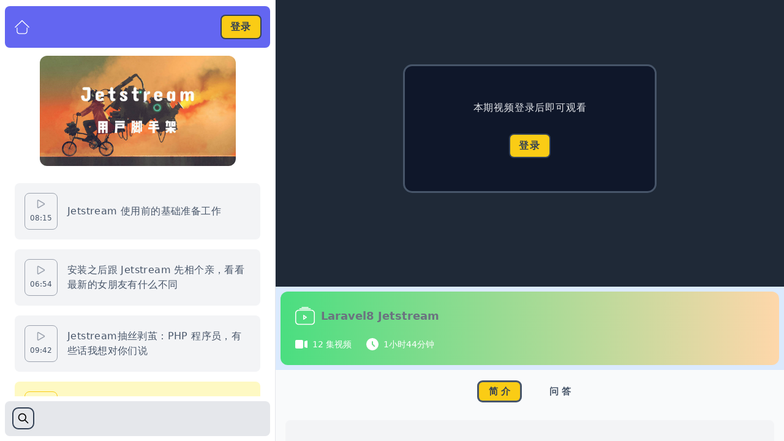

--- FILE ---
content_type: text/html; charset=UTF-8
request_url: https://www.coding10.com/lesson/jetstream-finding-view-and-auth-logic
body_size: 11890
content:
<!DOCTYPE html>
<html lang="zh-CN">
    <head>
        <meta charset="utf-8">


        <meta name="viewport" content="width=device-width, initial-scale=1">
        <meta name="csrf-token" content="v4J7aiwKH6UDEb2BTOdl7JYGDgm9fyjEZSjsG08I">
        <link rel="icon" href="https://coding10.com/images/coding10.png" type="image/png">

        <title> - Coding10</title><meta name="description" content="成为一名自由职业者"><meta property="og:title" content="Coding10"><meta property="og:description" content="成为一名自由职业者"><script type="application/ld+json">{"@context":"https://schema.org","@type":"WebPage","name":"Coding10","description":"成为一名自由职业者"}</script>

        <link href="https://coding10.com/css/flowbite.min.css" rel="stylesheet" />
        <link href="https://coding10.com/css/wangeditor.css" rel="stylesheet">

        <!-- Scripts -->
        <link rel="preload" as="style" href="https://coding10.com/build/assets/app-C8loQtNQ.css" /><link rel="modulepreload" href="https://coding10.com/build/assets/app-CifqVuM1.js" /><link rel="stylesheet" href="https://coding10.com/build/assets/app-C8loQtNQ.css" data-navigate-track="reload" /><script type="module" src="https://coding10.com/build/assets/app-CifqVuM1.js" data-navigate-track="reload"></script>            <script src="https://coding10.com/js/fluidplayer.min.js"></script>

        <style>
    /* 滚动条的轨道 */
    ::-webkit-scrollbar {
        width: 6px;
        border-radius: 6px;
    }

    /* 滚动条的滑块 */
    ::-webkit-scrollbar-thumb {
        background-color: rgba(59, 37, 98, 0.29);
        border-radius: 6px;
    }

    /* 滚动条的轨道背景 */
    ::-webkit-scrollbar-track {
        background-color: rgba(230, 230, 230, 0.29);
        border-radius: 6px;
    }

    /* 滚动条的角落 */
    ::-webkit-scrollbar-corner {
        background-color: transparent;
    }

    input {
        border-radius: 4px !important;
        margin-right: 5px !important;
    }
    .bg-grid {
        background-size: 20px 20px;
        background-image: linear-gradient(to right, rgba(35, 38, 45, 0.11) 1px,transparent 1px),linear-gradient(to bottom, rgba(35, 38, 45, 0.14) 1px,transparent 1px);
        background-position: top center;
        image-rendering: pixelated;
    }
    .content pre {
        margin: 15px 0 !important;
        padding: 16px;
        border-radius: 10px;
        overflow:scroll;
    }
    .content img {
        margin: 12px 0 !important;
        border-radius: 10px;
    }
    #outer {
        width: 100%; /* 这样即可充满全屏，无需再写设计宽度 */
        height: 100%; /* 这样即可充满全屏，无需再写设计高度 */
    }
</style>

        
                    <link rel="manifest" href="https://coding10.com/manifest/coding10.json">
            <script>
                var _hmt = _hmt || [];
                (function() {
                    var hm = document.createElement("script");
                    hm.src = "https://hm.baidu.com/hm.js?4b7bf007bd2e6491b1607be0cbaebce1";
                    var s = document.getElementsByTagName("script")[0];
                    s.parentNode.insertBefore(hm, s);
                })();
            </script>

            <!-- Livewire Styles --><style >[wire\:loading][wire\:loading], [wire\:loading\.delay][wire\:loading\.delay], [wire\:loading\.inline-block][wire\:loading\.inline-block], [wire\:loading\.inline][wire\:loading\.inline], [wire\:loading\.block][wire\:loading\.block], [wire\:loading\.flex][wire\:loading\.flex], [wire\:loading\.table][wire\:loading\.table], [wire\:loading\.grid][wire\:loading\.grid], [wire\:loading\.inline-flex][wire\:loading\.inline-flex] {display: none;}[wire\:loading\.delay\.none][wire\:loading\.delay\.none], [wire\:loading\.delay\.shortest][wire\:loading\.delay\.shortest], [wire\:loading\.delay\.shorter][wire\:loading\.delay\.shorter], [wire\:loading\.delay\.short][wire\:loading\.delay\.short], [wire\:loading\.delay\.default][wire\:loading\.delay\.default], [wire\:loading\.delay\.long][wire\:loading\.delay\.long], [wire\:loading\.delay\.longer][wire\:loading\.delay\.longer], [wire\:loading\.delay\.longest][wire\:loading\.delay\.longest] {display: none;}[wire\:offline][wire\:offline] {display: none;}[wire\:dirty]:not(textarea):not(input):not(select) {display: none;}:root {--livewire-progress-bar-color: #2299dd;}[x-cloak] {display: none !important;}[wire\:cloak] {display: none !important;}</style>
</head>
    <body class="antialiased">
        <main id="outer" class="overflow-y-auto">
                <div class="antialiased bg-gray-50">
        
                    <aside wire:snapshot="{&quot;data&quot;:{&quot;course&quot;:[null,{&quot;class&quot;:&quot;Base\\Models\\Edu\\Course&quot;,&quot;key&quot;:87,&quot;s&quot;:&quot;mdl&quot;}],&quot;lesson&quot;:[null,{&quot;class&quot;:&quot;Base\\Models\\Edu\\Lesson&quot;,&quot;key&quot;:749,&quot;s&quot;:&quot;mdl&quot;}],&quot;ownCourse&quot;:false},&quot;memo&quot;:{&quot;id&quot;:&quot;XcQyZCuOuTgaGfDChzJO&quot;,&quot;name&quot;:&quot;edu.course-lessons&quot;,&quot;path&quot;:&quot;lesson\/jetstream-finding-view-and-auth-logic&quot;,&quot;method&quot;:&quot;GET&quot;,&quot;children&quot;:[],&quot;scripts&quot;:[],&quot;assets&quot;:[],&quot;errors&quot;:[],&quot;locale&quot;:&quot;zh-CN&quot;},&quot;checksum&quot;:&quot;8a4c9f4109103526acf5b3dad72286f58009e019168174420ccfb41670f87b37&quot;}" wire:effects="{&quot;listeners&quot;:[&quot;login&quot;]}" wire:id="XcQyZCuOuTgaGfDChzJO" id="sidebar-playlist" class="flex flex-col fixed top-0 left-0 z-40 w-full sm:w-[450px] h-screen transition-transform -translate-x-full bg-white border-r border-gray-200 sm:translate-x-0" aria-label="Sidebar">
    <nav class="sticky top-0 z-30 px-2 py-2.5">
        <div class="rounded-lg p-4 bg-indigo-500 flex items-center justify-between">
            <div class="flex justify-start items-center space-x-4">
                <a href="https://coding10.com/learn" class="hover:scale-125 transition-transform duration-300 transform" data-tooltip-target="tooltip-home" data-tooltip-placement="bottom">
                    <svg t="1689939598651" class="icon w-6 h-6 fill-white" viewBox="0 0 1024 1024" xmlns="http://www.w3.org/2000/svg" p-id="2270">
                        <path d="M981.138286 571.928381 511.902476 109.958095 42.666667 571.928381 0 529.92 511.902476 25.965714 1023.804952 529.92 981.138286 571.928381ZM166.692571 548.376381C179.858286 548.376381 190.512762 559.006476 190.512762 572.123429L190.512762 799.061333C190.512762 870.473143 251.14819 952.124952 325.948952 952.124952L698.051048 952.124952C772.85181 952.124952 833.487238 870.473143 833.487238 799.061333L833.487238 572.123429C833.487238 559.006476 844.141714 548.376381 857.307429 548.376381 870.448762 548.376381 881.127619 559.006476 881.127619 572.123429L881.127619 833.365333C881.127619 925.184 806.473143 999.619048 714.410667 999.619048L309.589333 999.619048C217.526857 999.619048 142.872381 925.184 142.872381 833.365333L142.872381 572.123429C142.872381 559.006476 153.551238 548.376381 166.692571 548.376381Z" p-id="2271"></path>
                    </svg>
                </a>
                <div id="tooltip-home" role="tooltip" class="absolute z-10 invisible inline-block px-4 py-3 text-sm font-medium text-white bg-gray-900 rounded-lg shadow-sm opacity-0 tooltip">
                    返回主页
                    <div class="tooltip-arrow" data-popper-arrow></div>
                </div>
            </div>

            <div class="flex justify-end space-x-2">
                <div class="flex items-center">
    <!--[if BLOCK]><![endif]-->        <div x-data="{showLogin() {document.getElementById('login-open').click();}}">
    <button @click="showLogin()" class="ring-2 ring-slate-700 hover:scale-110 px-3.5 py-1.5 rounded-md bg-yellow-400 transition duration-300">
        <span class="text-slate-700 font-bold tracking-widest">
          登录
        </span>
    </button>
</div>
    <!--[if ENDBLOCK]><![endif]-->
</div>
                <button data-drawer-target="sidebar-playlist" data-drawer-toggle="sidebar-playlist" aria-controls="sidebar-playlist" type="button"
                        class="inline-flex items-center p-1 text-sm text-gray-500 rounded-lg sm:hidden hover:bg-gray-100 focus:outline-none focus:ring-2 focus:ring-gray-200">
                    <span class="sr-only">关闭侧边栏</span>
                    <svg class="w-7 h-7 text-white" fill="none" stroke="currentColor" stroke-width="1.5" viewBox="0 0 24 24" xmlns="http://www.w3.org/2000/svg" aria-hidden="true">
                        <path stroke-linecap="round" stroke-linejoin="round" d="M6 18L18 6M6 6l12 12"></path>
                    </svg>
                </button>
            </div>
        </div>
    </nav>
    <main class="grow overflow-y-auto bg-white flex flex-col">
        <section class="pt-5 px-6 grow overflow-y-auto">
            <div class="flex justify-center mb-7">
                <a href="https://coding10.com/course/laravel8-jetstream-basic" class="hover:scale-110 transition-transform duration-300 transform">
                    <img src="https://media.coding10.com/course-laravel8-jetstream-basic-z.png" alt="尊重他人 尊重自己 尊重一切" class="w-80 rounded-xl">
                </a>
            </div>
            <!--[if BLOCK]><![endif]-->                <!--[if BLOCK]><![endif]-->                    <!--[if BLOCK]><![endif]-->                                                <!--[if BLOCK]><![endif]-->                            <a id="lesson-746" href="https://coding10.com/roads/packages/lessons/jetstream-installation"
                               class="font-medium bg-gray-100 flex justify-start items-center rounded-lg p-4 mb-4 hover:scale-105 hover:skew-y-1 transition-transform duration-300 transform"
                            >
                                <!--[if BLOCK]><![endif]-->                                    <div class="px-2 py-2.5 rounded-lg border border-gray-400 mr-4 flex flex-col justify-between items-center">
                                        <svg class="w-3.5 h-3.5 text-gray-400 shrink-0" aria-hidden="true" xmlns="http://www.w3.org/2000/svg" fill="none" viewBox="0 0 16 18">
                                            <path stroke="currentColor" stroke-linecap="round" stroke-linejoin="round" stroke-width="2" d="M1 1.984v14.032a1 1 0 0 0 1.506.845l12.006-7.016a.974.974 0 0 0 0-1.69L2.506 1.139A1 1 0 0 0 1 1.984Z"/>
                                        </svg>
                                        <time class="text-slate-600 font-thin mt-2 text-xs">
                                            08:15
                                        </time>
                                    </div>
                                    <div class="text-slate-600 tracking-wide text-left">
                                        Jetstream 使用前的基础准备工作
                                    </div>
                                <!--[if ENDBLOCK]><![endif]-->
                            </a>
                        <!--[if ENDBLOCK]><![endif]-->
                    <!--[if ENDBLOCK]><![endif]-->
                                    <!--[if BLOCK]><![endif]-->                                                <!--[if BLOCK]><![endif]-->                            <a id="lesson-747" href="https://coding10.com/roads/packages/lessons/jetstream-first-impression"
                               class="font-medium bg-gray-100 flex justify-start items-center rounded-lg p-4 mb-4 hover:scale-105 hover:skew-y-1 transition-transform duration-300 transform"
                            >
                                <!--[if BLOCK]><![endif]-->                                    <div class="px-2 py-2.5 rounded-lg border border-gray-400 mr-4 flex flex-col justify-between items-center">
                                        <svg class="w-3.5 h-3.5 text-gray-400 shrink-0" aria-hidden="true" xmlns="http://www.w3.org/2000/svg" fill="none" viewBox="0 0 16 18">
                                            <path stroke="currentColor" stroke-linecap="round" stroke-linejoin="round" stroke-width="2" d="M1 1.984v14.032a1 1 0 0 0 1.506.845l12.006-7.016a.974.974 0 0 0 0-1.69L2.506 1.139A1 1 0 0 0 1 1.984Z"/>
                                        </svg>
                                        <time class="text-slate-600 font-thin mt-2 text-xs">
                                            06:54
                                        </time>
                                    </div>
                                    <div class="text-slate-600 tracking-wide text-left">
                                        安装之后跟 Jetstream 先相个亲，看看最新的女朋友有什么不同
                                    </div>
                                <!--[if ENDBLOCK]><![endif]-->
                            </a>
                        <!--[if ENDBLOCK]><![endif]-->
                    <!--[if ENDBLOCK]><![endif]-->
                                    <!--[if BLOCK]><![endif]-->                                                <!--[if BLOCK]><![endif]-->                            <a id="lesson-748" href="https://coding10.com/roads/packages/lessons/jetstream-something-else"
                               class="font-medium bg-gray-100 flex justify-start items-center rounded-lg p-4 mb-4 hover:scale-105 hover:skew-y-1 transition-transform duration-300 transform"
                            >
                                <!--[if BLOCK]><![endif]-->                                    <div class="px-2 py-2.5 rounded-lg border border-gray-400 mr-4 flex flex-col justify-between items-center">
                                        <svg class="w-3.5 h-3.5 text-gray-400 shrink-0" aria-hidden="true" xmlns="http://www.w3.org/2000/svg" fill="none" viewBox="0 0 16 18">
                                            <path stroke="currentColor" stroke-linecap="round" stroke-linejoin="round" stroke-width="2" d="M1 1.984v14.032a1 1 0 0 0 1.506.845l12.006-7.016a.974.974 0 0 0 0-1.69L2.506 1.139A1 1 0 0 0 1 1.984Z"/>
                                        </svg>
                                        <time class="text-slate-600 font-thin mt-2 text-xs">
                                            09:42
                                        </time>
                                    </div>
                                    <div class="text-slate-600 tracking-wide text-left">
                                        Jetstream抽丝剥茧：PHP 程序员，有些话我想对你们说
                                    </div>
                                <!--[if ENDBLOCK]><![endif]-->
                            </a>
                        <!--[if ENDBLOCK]><![endif]-->
                    <!--[if ENDBLOCK]><![endif]-->
                                    <!--[if BLOCK]><![endif]-->                                                <!--[if BLOCK]><![endif]-->                            <div id="lesson-749"
                                 class="bg-yellow-100 flex justify-start items-center rounded-lg p-4 mb-4 cursor-not-allowed select-none"
                            >
                                <div class="px-2 py-2.5 rounded-lg border border-yellow-400 mr-4 flex flex-col justify-between items-center">
                                    <svg class="w-3.5 h-3.5 text-yellow-600 shrink-0 animate-pulse" aria-hidden="true" xmlns="http://www.w3.org/2000/svg" fill="none" viewBox="0 0 16 18">
                                        <path stroke="currentColor" stroke-linecap="round" stroke-linejoin="round" stroke-width="2" d="M1 1.984v14.032a1 1 0 0 0 1.506.845l12.006-7.016a.974.974 0 0 0 0-1.69L2.506 1.139A1 1 0 0 0 1 1.984Z"/>
                                    </svg>
                                    <time class="text-yellow-500 mt-2 text-xs">
                                        10:33
                                    </time>
                                </div>
                                <div class="text-yellow-600 tracking-wide text-left font-medium">
                                    Jetstream抽丝剥茧：先定位好UI视图以及用户认证的处理逻辑在哪里
                                </div>
                            </div>
                        <!--[if ENDBLOCK]><![endif]-->
                    <!--[if ENDBLOCK]><![endif]-->
                                    <!--[if BLOCK]><![endif]-->                                                <!--[if BLOCK]><![endif]-->                            <a id="lesson-750" href="https://coding10.com/roads/packages/lessons/jetstream-how-to-modify-auth-logic"
                               class="font-medium bg-gray-100 flex justify-start items-center rounded-lg p-4 mb-4 hover:scale-105 hover:skew-y-1 transition-transform duration-300 transform"
                            >
                                <!--[if BLOCK]><![endif]-->                                    <div class="px-2 py-2.5 rounded-lg border border-gray-400 mr-4 flex flex-col justify-between items-center">
                                        <svg class="w-5 h-5 text-gray-400 shrink-0" fill="none" stroke="currentColor" stroke-width="1.5" viewBox="0 0 24 24" xmlns="http://www.w3.org/2000/svg" aria-hidden="true">
                                            <path stroke-linecap="round" stroke-linejoin="round" d="M16.5 10.5V6.75a4.5 4.5 0 10-9 0v3.75m-.75 11.25h10.5a2.25 2.25 0 002.25-2.25v-6.75a2.25 2.25 0 00-2.25-2.25H6.75a2.25 2.25 0 00-2.25 2.25v6.75a2.25 2.25 0 002.25 2.25z"></path>
                                        </svg>
                                        <time class="text-slate-600 font-thin mt-2 text-xs">
                                            06:22
                                        </time>
                                    </div>
                                    <div class="text-slate-600 tracking-wide text-left">
                                        Jetstream抽丝剥茧：修改后台用户认证逻辑时应该从哪里下手
                                    </div>
                                <!--[if ENDBLOCK]><![endif]-->
                            </a>
                        <!--[if ENDBLOCK]><![endif]-->
                    <!--[if ENDBLOCK]><![endif]-->
                                    <!--[if BLOCK]><![endif]-->                                                <!--[if BLOCK]><![endif]-->                            <a id="lesson-751" href="https://coding10.com/roads/packages/lessons/jetstream-contract-the-auth-logic"
                               class="font-medium bg-gray-100 flex justify-start items-center rounded-lg p-4 mb-4 hover:scale-105 hover:skew-y-1 transition-transform duration-300 transform"
                            >
                                <!--[if BLOCK]><![endif]-->                                    <div class="px-2 py-2.5 rounded-lg border border-gray-400 mr-4 flex flex-col justify-between items-center">
                                        <svg class="w-5 h-5 text-gray-400 shrink-0" fill="none" stroke="currentColor" stroke-width="1.5" viewBox="0 0 24 24" xmlns="http://www.w3.org/2000/svg" aria-hidden="true">
                                            <path stroke-linecap="round" stroke-linejoin="round" d="M16.5 10.5V6.75a4.5 4.5 0 10-9 0v3.75m-.75 11.25h10.5a2.25 2.25 0 002.25-2.25v-6.75a2.25 2.25 0 00-2.25-2.25H6.75a2.25 2.25 0 00-2.25 2.25v6.75a2.25 2.25 0 002.25 2.25z"></path>
                                        </svg>
                                        <time class="text-slate-600 font-thin mt-2 text-xs">
                                            06:56
                                        </time>
                                    </div>
                                    <div class="text-slate-600 tracking-wide text-left">
                                        Jetstream抽丝剥茧：Contract 机制是将具体认证实现分离到 App 目录的核心根基
                                    </div>
                                <!--[if ENDBLOCK]><![endif]-->
                            </a>
                        <!--[if ENDBLOCK]><![endif]-->
                    <!--[if ENDBLOCK]><![endif]-->
                                    <!--[if BLOCK]><![endif]-->                                                <!--[if BLOCK]><![endif]-->                            <a id="lesson-752" href="https://coding10.com/roads/packages/lessons/jetstream-register-login-password-reset-email-verify"
                               class="font-medium bg-gray-100 flex justify-start items-center rounded-lg p-4 mb-4 hover:scale-105 hover:skew-y-1 transition-transform duration-300 transform"
                            >
                                <!--[if BLOCK]><![endif]-->                                    <div class="px-2 py-2.5 rounded-lg border border-gray-400 mr-4 flex flex-col justify-between items-center">
                                        <svg class="w-3.5 h-3.5 text-gray-400 shrink-0" aria-hidden="true" xmlns="http://www.w3.org/2000/svg" fill="none" viewBox="0 0 16 18">
                                            <path stroke="currentColor" stroke-linecap="round" stroke-linejoin="round" stroke-width="2" d="M1 1.984v14.032a1 1 0 0 0 1.506.845l12.006-7.016a.974.974 0 0 0 0-1.69L2.506 1.139A1 1 0 0 0 1 1.984Z"/>
                                        </svg>
                                        <time class="text-slate-600 font-thin mt-2 text-xs">
                                            05:47
                                        </time>
                                    </div>
                                    <div class="text-slate-600 tracking-wide text-left">
                                        Jetstream抽丝剥茧：用户注册，登录，密码重置，邮件验证
                                    </div>
                                <!--[if ENDBLOCK]><![endif]-->
                            </a>
                        <!--[if ENDBLOCK]><![endif]-->
                    <!--[if ENDBLOCK]><![endif]-->
                                    <!--[if BLOCK]><![endif]-->                                                <!--[if BLOCK]><![endif]-->                            <a id="lesson-753" href="https://coding10.com/roads/packages/lessons/jetstream-verified-email-building"
                               class="font-medium bg-gray-100 flex justify-start items-center rounded-lg p-4 mb-4 hover:scale-105 hover:skew-y-1 transition-transform duration-300 transform"
                            >
                                <!--[if BLOCK]><![endif]-->                                    <div class="px-2 py-2.5 rounded-lg border border-gray-400 mr-4 flex flex-col justify-between items-center">
                                        <svg class="w-3.5 h-3.5 text-gray-400 shrink-0" aria-hidden="true" xmlns="http://www.w3.org/2000/svg" fill="none" viewBox="0 0 16 18">
                                            <path stroke="currentColor" stroke-linecap="round" stroke-linejoin="round" stroke-width="2" d="M1 1.984v14.032a1 1 0 0 0 1.506.845l12.006-7.016a.974.974 0 0 0 0-1.69L2.506 1.139A1 1 0 0 0 1 1.984Z"/>
                                        </svg>
                                        <time class="text-slate-600 font-thin mt-2 text-xs">
                                            05:00
                                        </time>
                                    </div>
                                    <div class="text-slate-600 tracking-wide text-left">
                                        Jetstream抽丝剥茧：为了课程完整性，说一说如何定制激活邮件
                                    </div>
                                <!--[if ENDBLOCK]><![endif]-->
                            </a>
                        <!--[if ENDBLOCK]><![endif]-->
                    <!--[if ENDBLOCK]><![endif]-->
                                    <!--[if BLOCK]><![endif]-->                                                <!--[if BLOCK]><![endif]-->                            <a id="lesson-754" href="https://coding10.com/roads/packages/lessons/jetstream-never-stop-learning"
                               class="font-medium bg-gray-100 flex justify-start items-center rounded-lg p-4 mb-4 hover:scale-105 hover:skew-y-1 transition-transform duration-300 transform"
                            >
                                <!--[if BLOCK]><![endif]-->                                    <div class="px-2 py-2.5 rounded-lg border border-gray-400 mr-4 flex flex-col justify-between items-center">
                                        <svg class="w-3.5 h-3.5 text-gray-400 shrink-0" aria-hidden="true" xmlns="http://www.w3.org/2000/svg" fill="none" viewBox="0 0 16 18">
                                            <path stroke="currentColor" stroke-linecap="round" stroke-linejoin="round" stroke-width="2" d="M1 1.984v14.032a1 1 0 0 0 1.506.845l12.006-7.016a.974.974 0 0 0 0-1.69L2.506 1.139A1 1 0 0 0 1 1.984Z"/>
                                        </svg>
                                        <time class="text-slate-600 font-thin mt-2 text-xs">
                                            09:03
                                        </time>
                                    </div>
                                    <div class="text-slate-600 tracking-wide text-left">
                                        Jetstream抽丝剥茧：Laravel 基因突变成了全栈式框架，不少 PHPer 突然懵了
                                    </div>
                                <!--[if ENDBLOCK]><![endif]-->
                            </a>
                        <!--[if ENDBLOCK]><![endif]-->
                    <!--[if ENDBLOCK]><![endif]-->
                                    <!--[if BLOCK]><![endif]-->                                                <!--[if BLOCK]><![endif]-->                            <a id="lesson-755" href="https://coding10.com/roads/packages/lessons/jetstream-view-component"
                               class="font-medium bg-gray-100 flex justify-start items-center rounded-lg p-4 mb-4 hover:scale-105 hover:skew-y-1 transition-transform duration-300 transform"
                            >
                                <!--[if BLOCK]><![endif]-->                                    <div class="px-2 py-2.5 rounded-lg border border-gray-400 mr-4 flex flex-col justify-between items-center">
                                        <svg class="w-3.5 h-3.5 text-gray-400 shrink-0" aria-hidden="true" xmlns="http://www.w3.org/2000/svg" fill="none" viewBox="0 0 16 18">
                                            <path stroke="currentColor" stroke-linecap="round" stroke-linejoin="round" stroke-width="2" d="M1 1.984v14.032a1 1 0 0 0 1.506.845l12.006-7.016a.974.974 0 0 0 0-1.69L2.506 1.139A1 1 0 0 0 1 1.984Z"/>
                                        </svg>
                                        <time class="text-slate-600 font-thin mt-2 text-xs">
                                            04:59
                                        </time>
                                    </div>
                                    <div class="text-slate-600 tracking-wide text-left">
                                        Jetstream抽丝剥茧：Blade 组件入主东宫后，开发者需要换一下审美标准了
                                    </div>
                                <!--[if ENDBLOCK]><![endif]-->
                            </a>
                        <!--[if ENDBLOCK]><![endif]-->
                    <!--[if ENDBLOCK]><![endif]-->
                                    <!--[if BLOCK]><![endif]-->                                                <!--[if BLOCK]><![endif]-->                            <a id="lesson-756" href="https://coding10.com/roads/packages/lessons/jetstream-phone-verify-code-register"
                               class="font-medium bg-gray-100 flex justify-start items-center rounded-lg p-4 mb-4 hover:scale-105 hover:skew-y-1 transition-transform duration-300 transform"
                            >
                                <!--[if BLOCK]><![endif]-->                                    <div class="px-2 py-2.5 rounded-lg border border-gray-400 mr-4 flex flex-col justify-between items-center">
                                        <svg class="w-5 h-5 text-gray-400 shrink-0" fill="none" stroke="currentColor" stroke-width="1.5" viewBox="0 0 24 24" xmlns="http://www.w3.org/2000/svg" aria-hidden="true">
                                            <path stroke-linecap="round" stroke-linejoin="round" d="M16.5 10.5V6.75a4.5 4.5 0 10-9 0v3.75m-.75 11.25h10.5a2.25 2.25 0 002.25-2.25v-6.75a2.25 2.25 0 00-2.25-2.25H6.75a2.25 2.25 0 00-2.25 2.25v6.75a2.25 2.25 0 002.25 2.25z"></path>
                                        </svg>
                                        <time class="text-slate-600 font-thin mt-2 text-xs">
                                            19:10
                                        </time>
                                    </div>
                                    <div class="text-slate-600 tracking-wide text-left">
                                        Jetstream 困局突围：用户注册时如何实现短信验证码验证难倒了整片森林
                                    </div>
                                <!--[if ENDBLOCK]><![endif]-->
                            </a>
                        <!--[if ENDBLOCK]><![endif]-->
                    <!--[if ENDBLOCK]><![endif]-->
                                    <!--[if BLOCK]><![endif]-->                                                <!--[if BLOCK]><![endif]-->                            <a id="lesson-757" href="https://coding10.com/roads/packages/lessons/jetstream-login-user-by-many-approaches"
                               class="font-medium bg-gray-100 flex justify-start items-center rounded-lg p-4 mb-4 hover:scale-105 hover:skew-y-1 transition-transform duration-300 transform"
                            >
                                <!--[if BLOCK]><![endif]-->                                    <div class="px-2 py-2.5 rounded-lg border border-gray-400 mr-4 flex flex-col justify-between items-center">
                                        <svg class="w-5 h-5 text-gray-400 shrink-0" fill="none" stroke="currentColor" stroke-width="1.5" viewBox="0 0 24 24" xmlns="http://www.w3.org/2000/svg" aria-hidden="true">
                                            <path stroke-linecap="round" stroke-linejoin="round" d="M16.5 10.5V6.75a4.5 4.5 0 10-9 0v3.75m-.75 11.25h10.5a2.25 2.25 0 002.25-2.25v-6.75a2.25 2.25 0 00-2.25-2.25H6.75a2.25 2.25 0 00-2.25 2.25v6.75a2.25 2.25 0 002.25 2.25z"></path>
                                        </svg>
                                        <time class="text-slate-600 font-thin mt-2 text-xs">
                                            11:34
                                        </time>
                                    </div>
                                    <div class="text-slate-600 tracking-wide text-left">
                                        Jetstream 困局突围：用户登录时如何实现多种登录方案
                                    </div>
                                <!--[if ENDBLOCK]><![endif]-->
                            </a>
                        <!--[if ENDBLOCK]><![endif]-->
                    <!--[if ENDBLOCK]><![endif]-->
                <!--[if ENDBLOCK]><![endif]-->
            <!--[if ENDBLOCK]><![endif]-->
        </section>
        <footer class="p-2 grow-0">
            <div class="rounded-lg bg-gray-200 px-3.5 py-3 flex justify-between items-center">
                <div x-data="{showSearch() {document.getElementById('search-open').click();}}">
    <button @click="showSearch()" class="hover:scale-110 transition-transform duration-300 transform ring-2 ring-slate-700 font-medium rounded-lg text-sm p-1.5 group" type="button">
        <svg aria-hidden="true" class="w-5 h-5 font-bold group-hover:rotate-180 transform duration-300" fill="none" stroke="currentColor" viewBox="0 0 24 24" xmlns="http://www.w3.org/2000/svg"><path stroke-linecap="round" stroke-linejoin="round" stroke-width="2" d="M21 21l-6-6m2-5a7 7 0 11-14 0 7 7 0 0114 0z"></path></svg>
    </button>
</div>
            </div>
        </footer>
    </main>
</aside>                <div class="sm:ml-[450px] h-screen relative overflow-y-auto">
            <section class="bg-gray-800">
                                    <div class="container mx-auto">
                        <div wire:snapshot="{&quot;data&quot;:{&quot;lesson&quot;:[null,{&quot;class&quot;:&quot;Base\\Models\\Edu\\Lesson&quot;,&quot;key&quot;:749,&quot;s&quot;:&quot;mdl&quot;}],&quot;course&quot;:[null,{&quot;class&quot;:&quot;Base\\Models\\Edu\\Course&quot;,&quot;key&quot;:87,&quot;s&quot;:&quot;mdl&quot;}]},&quot;memo&quot;:{&quot;id&quot;:&quot;mjlGPr049xxZP3Gqr86Z&quot;,&quot;name&quot;:&quot;edu.lesson-show&quot;,&quot;path&quot;:&quot;lesson\/jetstream-finding-view-and-auth-logic&quot;,&quot;method&quot;:&quot;GET&quot;,&quot;children&quot;:[],&quot;scripts&quot;:[],&quot;assets&quot;:[],&quot;errors&quot;:[],&quot;locale&quot;:&quot;zh-CN&quot;},&quot;checksum&quot;:&quot;1b13b39b389d63c3a7f247027c91af1e9fc072a2eb4f10a5097e39c7c17504ec&quot;}" wire:effects="{&quot;listeners&quot;:[&quot;login&quot;]}" wire:id="mjlGPr049xxZP3Gqr86Z">
    <!--[if BLOCK]><![endif]-->        <!--[if BLOCK]><![endif]-->            <!--[if BLOCK]><![endif]-->                <!--[if BLOCK]><![endif]-->                    <div class="h-[40vh] sm:h-[65vh] flex flex-col justify-center items-center">
                        <div class="rounded-xl text-center py-10 px-24 bg-slate-900 -mt-12 ring ring-slate-600">
                            <div class="p-4">
                                <div class="tracking-wider text-gray-200">本期视频登录后即可观看</div>
                                <div class="mt-8">
                                    <div x-data="{showLogin() {document.getElementById('login-open').click();}}">
    <button @click="showLogin()" class="ring-2 ring-slate-700 hover:scale-110 px-3.5 py-1.5 rounded-md bg-yellow-400 transition duration-300">
        <span class="text-slate-700 font-bold tracking-widest">
          登录
        </span>
    </button>
</div>
                                </div>
                            </div>
                        </div>
                    </div>
                <!--[if ENDBLOCK]><![endif]-->
            <!--[if ENDBLOCK]><![endif]-->
        <!--[if ENDBLOCK]><![endif]-->
    <!--[if ENDBLOCK]><![endif]-->
</div>                    </div>
                            </section>
            <section class="bg-blue-100 p-2">
                <div class="bg-gradient-to-r from-green-400 to-orange-200 p-4 sm:p-6 rounded-xl">
                    <div class="flex justify-between items-center space-x-2.5">
                        <svg t="1690008307359" class="icon w-8 h-8 shrink-0" viewBox="0 0 1024 1024" xmlns="http://www.w3.org/2000/svg" p-id="2481">
                            <path d="M844 182H180C80.588 182 0 262.588 0 362v429.999c0 99.412 80.588 180 180 180h664c99.411 0 180-80.588 180-180V362c0-99.412-80.589-180-180-180z m130 609.999c0 34.725-13.522 67.37-38.076 91.924S878.725 921.999 844 921.999H180c-34.725 0-67.37-13.522-91.924-38.075C63.522 859.369 50 826.724 50 791.999V362c0-34.725 13.522-67.371 38.076-91.924C112.63 245.522 145.275 232 180 232h664c34.725 0 67.37 13.522 91.924 38.076C960.478 294.629 974 327.275 974 362v429.999zM237 162h550c13.807 0 25-11.193 25-25 0-13.808-11.193-25-25-25H237c-13.807 0-25 11.192-25 25 0 13.807 11.193 25 25 25zM352 91h320c13.807 0 25-11.193 25-25 0-13.808-11.193-25-25-25H352c-13.807 0-25 11.192-25 25 0 13.807 11.193 25 25 25z" fill="#ffffff" p-id="2482"></path><path d="M600.565 560L443.878 453.439a20.283 20.283 0 0 0-10.204-2.771h-0.056c-11.121 0-20.134 9.036-20.134 20.161v212.268c-0.032 3.595 0.943 7.129 2.738 10.232 3.74 6.424 10.494 9.999 17.434 9.999 3.457 0 6.96-0.888 10.161-2.752l156.657-105.734a20.367 20.367 0 0 0 7.249-7.219c5.662-9.595 2.437-21.956-7.158-27.623z m-137.081 66.979V527.24l73.607 50.059-73.607 49.68z" fill="#ffffff" p-id="2483"></path>
                        </svg>
                        <h1 class="text-gray-500 font-bold text-lg grow">Laravel8 Jetstream</h1>
                        <div class="grow-0">
                            <button data-drawer-target="sidebar-playlist" data-drawer-toggle="sidebar-playlist" aria-controls="sidebar-playlist" type="button" class="inline-flex items-center text-sm p-2 text-gray-500 rounded-lg sm:hidden hover:bg-gray-100 focus:outline-none focus:ring-2 focus:ring-gray-200">
                                <span class="sr-only">打开侧边栏</span>
                                <svg class="w-6 h-6" aria-hidden="true" fill="currentColor" viewBox="0 0 20 20" xmlns="http://www.w3.org/2000/svg">
                                    <path clip-rule="evenodd" fill-rule="evenodd" d="M2 4.75A.75.75 0 012.75 4h14.5a.75.75 0 010 1.5H2.75A.75.75 0 012 4.75zm0 10.5a.75.75 0 01.75-.75h7.5a.75.75 0 010 1.5h-7.5a.75.75 0 01-.75-.75zM2 10a.75.75 0 01.75-.75h14.5a.75.75 0 010 1.5H2.75A.75.75 0 012 10z"></path>
                                </svg>
                            </button>
                        </div>
                    </div>
                    <div class="flex justify-start space-x-6 items-center mt-5">
                        <div class="flex justify-start items-center space-x-2">
                            <svg class="w-5 h-5 text-white" aria-hidden="true" xmlns="http://www.w3.org/2000/svg" fill="currentColor" viewBox="0 0 20 14">
                                <path d="M11 0H2a2 2 0 0 0-2 2v10a2 2 0 0 0 2 2h9a2 2 0 0 0 2-2V2a2 2 0 0 0-2-2Zm8.585 1.189a.994.994 0 0 0-.9-.138l-2.965.983a1 1 0 0 0-.685.949v8a1 1 0 0 0 .675.946l2.965 1.02a1.013 1.013 0 0 0 1.032-.242A1 1 0 0 0 20 12V2a1 1 0 0 0-.415-.811Z"/>
                            </svg>
                            <div class="text-white text-sm">12 集视频</div>
                        </div>

                        <div class="flex justify-start space-x-2 items-center">
                            <svg class="w-5 h-5 text-white" aria-hidden="true" xmlns="http://www.w3.org/2000/svg" fill="currentColor" viewBox="0 0 20 20">
                                <path d="M10 0a10 10 0 1 0 10 10A10.011 10.011 0 0 0 10 0Zm3.982 13.982a1 1 0 0 1-1.414 0l-3.274-3.274A1.012 1.012 0 0 1 9 10V6a1 1 0 0 1 2 0v3.586l2.982 2.982a1 1 0 0 1 0 1.414Z"/>
                            </svg>
                            <div class="text-white text-sm">
                                1小时44分钟
                            </div>
                        </div>
                    </div>
                </div>

            </section>
            <section class="pb-8">
                <div class="py-5 mx-auto max-w-screen-xl text-center px-4">
                                        <div x-data="{
                        tab: '',
                        activeClass:'bg-yellow-400 text-slate-700 rounded-md cursor-not-allowed ring ring-slate-600',
                        defaultClass: 'hover:scale-110 transform duration-300 transform text-slate-600',
                        init(){
                            const queryString = window.location.search;
                            const params = new URLSearchParams(queryString);
                            const commentValue = params.get('comment');
                            this.tab = commentValue? 'comments' : 'intro';
                        },
                        changeTab(tab){ this.tab = tab },
                        isActive(tab){ return this.tab == tab },
                        bindClass(tab){ return tab == this.tab ? this.activeClass : this.defaultClass; }
                    }" class="mb-4">
                        <div class="flex flex-wrap justify-center space-x-3 sm:space-x-8 text-center pb-5">
                            <button @click="changeTab('intro')" :class="bindClass('intro')"
                                class="inline-block px-4 py-1 rounded-lg text-[15px] font-bold"
                            >简 介</button>
                            <button @click="changeTab('comments')" :class="bindClass('comments')"
                                class="inline-block px-4 py-1 rounded-lg text-[15px] font-bold"
                            >问 答</button>
                        </div>
                        <div>
                            <div x-show="isActive('intro')"
                                 class="leading-7 rounded-lg text-left bg-gray-100 py-8 px-10 mt-3 text-gray-700"
                            ><p>本期 Laravel Jetstream 视频课程咱们看一看视图部分以及用户认证的处理逻辑究竟在哪里，因为这部分逻辑跟之前的版本真的有了天壤之别，但是咱们可以利用咱们既有的经验来辅助咱们定位核心的代码到底在哪里，找到了逻辑段和UI端之后，就解决了基础的问题，咱们就知道了在哪里去修改和定制用户认证部分。</p></div>
                            <div x-show="isActive('comments')" class="px-3"
                            ><div wire:snapshot="{&quot;data&quot;:{&quot;model&quot;:[null,{&quot;class&quot;:&quot;Base\\Models\\Edu\\Lesson&quot;,&quot;key&quot;:749,&quot;s&quot;:&quot;mdl&quot;}],&quot;title&quot;:&quot;\u7559\u8a00&quot;,&quot;commenting&quot;:false},&quot;memo&quot;:{&quot;id&quot;:&quot;XEgxkQtBW2C8IDqAn4AC&quot;,&quot;name&quot;:&quot;base.model-comments&quot;,&quot;path&quot;:&quot;lesson\/jetstream-finding-view-and-auth-logic&quot;,&quot;method&quot;:&quot;GET&quot;,&quot;children&quot;:{&quot;lw-3003184752-0&quot;:[&quot;article&quot;,&quot;rc9PjM5bkPHSxpR4l6NU&quot;]},&quot;scripts&quot;:[],&quot;assets&quot;:[],&quot;errors&quot;:[],&quot;locale&quot;:&quot;zh-CN&quot;},&quot;checksum&quot;:&quot;66b8f08ebc2c823a675f5f6ddec24ab01d5afa4db9f97eb667323ba69c538288&quot;}" wire:effects="{&quot;listeners&quot;:[&quot;login&quot;,&quot;refresh&quot;]}" wire:id="XEgxkQtBW2C8IDqAn4AC" class="model-comments pb-[60px]">
    <!--[if BLOCK]><![endif]--><!--[if ENDBLOCK]><![endif]-->
    <div class="pt-16">
        <article wire:snapshot="{&quot;data&quot;:{&quot;mode&quot;:&quot;normal&quot;,&quot;model&quot;:[null,{&quot;class&quot;:&quot;Base\\Models\\Edu\\Lesson&quot;,&quot;key&quot;:749,&quot;s&quot;:&quot;mdl&quot;}],&quot;comment&quot;:null,&quot;updating&quot;:false,&quot;isWechat&quot;:false,&quot;replying&quot;:false,&quot;uploadUrl&quot;:&quot;https:\/\/coding10.com\/w-admin-x\/upload&quot;,&quot;baseUrl&quot;:&quot;https:\/\/coding10.com\/&quot;},&quot;memo&quot;:{&quot;id&quot;:&quot;rc9PjM5bkPHSxpR4l6NU&quot;,&quot;name&quot;:&quot;base.comment-show&quot;,&quot;path&quot;:&quot;lesson\/jetstream-finding-view-and-auth-logic&quot;,&quot;method&quot;:&quot;GET&quot;,&quot;children&quot;:[],&quot;scripts&quot;:[],&quot;assets&quot;:[],&quot;errors&quot;:[],&quot;locale&quot;:&quot;zh-CN&quot;},&quot;checksum&quot;:&quot;628a31ba986cb592fdea36e0ee7a94e9e00f21116ce8c80954a34cfa24b8a45b&quot;}" wire:effects="{&quot;listeners&quot;:[&quot;myself&quot;,&quot;rootCommenting&quot;]}" wire:id="rc9PjM5bkPHSxpR4l6NU" class="mt-5">
    
    <!--[if BLOCK]><![endif]--><!--[if ENDBLOCK]><![endif]-->

    <!--[if BLOCK]><![endif]--><!--[if ENDBLOCK]><![endif]-->

    <!--[if BLOCK]><![endif]--><!--[if ENDBLOCK]><![endif]-->

    <!--[if BLOCK]><![endif]--><!--[if ENDBLOCK]><![endif]-->
</article>








    </div>
</div></div>
                        </div>
                    </div>
                </div>
            </section>
        </div>
    </div>

    
                            <div id="drawer-login" class="h-screen flex justify-center items-center fixed top-0 left-0 right-0 z-50 w-screen p-6 transition-transform -translate-y-full bg-white dark:bg-gray-800" tabindex="-1" aria-labelledby="drawer-top-label">
    <button id="login-open" data-drawer-target="drawer-login" data-drawer-show="drawer-login" data-drawer-placement="top" aria-controls="drawer-login" class="hidden">
        登录按钮
    </button>
    <button id="login-close" type="button" data-drawer-hide="drawer-login" aria-controls="drawer-login" class="text-gray-400 bg-transparent hover:bg-gray-200 hover:text-gray-900 rounded-lg text-sm p-1.5 absolute top-2.5 right-2.5 inline-flex items-center dark:hover:bg-gray-600 dark:hover:text-white" >
        <svg aria-hidden="true" class="w-6 h-6" fill="currentColor" viewBox="0 0 20 20" xmlns="http://www.w3.org/2000/svg"><path fill-rule="evenodd" d="M4.293 4.293a1 1 0 011.414 0L10 8.586l4.293-4.293a1 1 0 111.414 1.414L11.414 10l4.293 4.293a1 1 0 01-1.414 1.414L10 11.414l-4.293 4.293a1 1 0 01-1.414-1.414L8.586 10 4.293 5.707a1 1 0 010-1.414z" clip-rule="evenodd"></path></svg>
        <span class="sr-only">Close menu</span>
    </button>

    <section class="py-12">
        <div class="py-8 px-4 text-center lg:py-16 lg:px-6 w-96">
            <div wire:snapshot="{&quot;data&quot;:{&quot;mode&quot;:&quot;login&quot;,&quot;type&quot;:&quot;wechat&quot;},&quot;memo&quot;:{&quot;id&quot;:&quot;F0Jq7SpdS8Fy7gvoG3m5&quot;,&quot;name&quot;:&quot;base.auth.login&quot;,&quot;path&quot;:&quot;lesson\/jetstream-finding-view-and-auth-logic&quot;,&quot;method&quot;:&quot;GET&quot;,&quot;children&quot;:{&quot;lw-3613184441-0&quot;:[&quot;div&quot;,&quot;EsuYQrzP1mb2GFE2MGJW&quot;]},&quot;scripts&quot;:[],&quot;assets&quot;:[],&quot;errors&quot;:[],&quot;locale&quot;:&quot;zh-CN&quot;},&quot;checksum&quot;:&quot;7f9b601298576f87993fa66ea04830169773105c2fc4e0135549e7271f4847b1&quot;}" wire:effects="{&quot;listeners&quot;:[&quot;login&quot;]}" wire:id="F0Jq7SpdS8Fy7gvoG3m5" class="w-full rounded-3xl overflow-hidden border border-gray-300 dark:border-gray-700 bg-slate-50">
    <!--[if BLOCK]><![endif]-->        <div wire:snapshot="{&quot;data&quot;:{&quot;credential&quot;:null,&quot;qrUrl&quot;:null,&quot;seconds&quot;:0},&quot;memo&quot;:{&quot;id&quot;:&quot;EsuYQrzP1mb2GFE2MGJW&quot;,&quot;name&quot;:&quot;base.auth.login-wechat&quot;,&quot;path&quot;:&quot;lesson\/jetstream-finding-view-and-auth-logic&quot;,&quot;method&quot;:&quot;GET&quot;,&quot;children&quot;:[],&quot;scripts&quot;:[],&quot;assets&quot;:[],&quot;errors&quot;:[],&quot;locale&quot;:&quot;zh-CN&quot;},&quot;checksum&quot;:&quot;490bbcdcd846b9cc30e3b33ba1fd1d38f0058837bb5e276278c660d9433cb0dd&quot;}" wire:effects="[]" wire:id="EsuYQrzP1mb2GFE2MGJW" class="">
    <h1 class="py-8 text-center tracking-wider font-bold text-gray-800 text-lg">
        微信扫码登录
    </h1>
    <div class="px-5 py-6">
        <!--[if BLOCK]><![endif]-->            <div class="flex flex-col justify-center items-center space-y-8 pb-4">
                <img src="https://coding10.com/users/default.png" alt="" class="w-36 h-36">
                <div>
                    <button class="px-5 py-1.5 bg-yellow-400 rounded-md ring-2 ring-slate-700 tracking-widest font-medium text-slate-700 hover:scale-110 duration-300 transform"
                        wire:click="getScanQR"
                    >扫码登录</button>
                </div>
            </div>
        <!--[if ENDBLOCK]><![endif]-->
    </div>
</div>        <div class="p-4 flex justify-center bg-cyan-300">
            <button wire:click.prevent="switchLogin('email')"
                    class="flex items-center space-x-2.5 hover:scale-110 duration-300 transform"
            >
                <svg t="1687885452598" class="icon w-6 h-6" viewBox="0 0 1024 1024" version="1.1" xmlns="http://www.w3.org/2000/svg" p-id="5765" width="200" height="200"><path d="M112.789333 774.357333l277.546667-277.546666 30.186667 30.165333-277.546667 277.546667zM603.456 526.976l30.165333-30.165333 277.568 277.546666-30.165333 30.165334z" p-id="5766"></path><path d="M960 917.333333H64c-36.266667 0-64-27.733333-64-64V256c0-36.266667 27.733333-64 64-64h896c36.266667 0 64 27.733333 64 64v597.333333c0 36.266667-27.733333 64-64 64zM64 234.666667c-12.8 0-21.333333 8.533333-21.333333 21.333333v597.333333c0 12.8 8.533333 21.333333 21.333333 21.333334h896c12.8 0 21.333333-8.533333 21.333333-21.333334V256c0-12.8-8.533333-21.333333-21.333333-21.333333H64z" p-id="5767"></path><path d="M512 618.666667c-4.266667 0-8.533333-2.133333-12.8-4.266667l-469.333333-362.666667 25.6-34.133333L512 569.6l456.533333-352 25.6 34.133333-469.333333 362.666667c-4.266667 2.133333-8.533333 4.266667-12.8 4.266667z" p-id="5768"></path></svg>
                <span class="tracking-wider font-bold text-slate-700">邮箱登录</span>
            </button>
        </div>
    <!--[if ENDBLOCK]><![endif]-->
</div>        </div>
    </section>
</div>
                        <!-- drawer component -->
<div id="drawer-search" class="h-screen overflow-hidden fixed top-0 left-0 right-0 z-40 w-screen p-4 duration-300 ease-in transition-transform -translate-y-full bg-white overflow-y-scroll" tabindex="-1" aria-labelledby="drawer-top-label">
    <button id="search-open" class="hidden" data-drawer-target="drawer-search" data-drawer-show="drawer-search" data-drawer-placement="top" aria-controls="drawer-search">
        搜索按钮
    </button>
    <button type="button" data-drawer-hide="drawer-search" aria-controls="drawer-search" class="text-gray-400 bg-transparent hover:bg-gray-200 hover:text-gray-900 rounded-lg text-sm p-1.5 absolute top-2.5 right-2.5 inline-flex items-center" >
        <svg aria-hidden="true" class="w-6 h-6" fill="currentColor" viewBox="0 0 20 20" xmlns="http://www.w3.org/2000/svg"><path fill-rule="evenodd" d="M4.293 4.293a1 1 0 011.414 0L10 8.586l4.293-4.293a1 1 0 111.414 1.414L11.414 10l4.293 4.293a1 1 0 01-1.414 1.414L10 11.414l-4.293 4.293a1 1 0 01-1.414-1.414L8.586 10 4.293 5.707a1 1 0 010-1.414z" clip-rule="evenodd"></path></svg>
        <span class="sr-only">Close menu</span>
    </button>

    <section class="mx-auto w-full max-w-screen-md mt-6 sm:mt-0">
        <div class="py-8 px-2 lg:py-16">
            <!--[if BLOCK]><![endif]-->                <div wire:snapshot="{&quot;data&quot;:{&quot;query&quot;:&quot;&quot;},&quot;memo&quot;:{&quot;id&quot;:&quot;OnId5fGUQfOcUy3YGRIn&quot;,&quot;name&quot;:&quot;base.search&quot;,&quot;path&quot;:&quot;lesson\/jetstream-finding-view-and-auth-logic&quot;,&quot;method&quot;:&quot;GET&quot;,&quot;children&quot;:{&quot;lw-130007457-0&quot;:[&quot;div&quot;,&quot;JbsRn1oczFnLOzntbnFc&quot;],&quot;lw-130007457-1&quot;:[&quot;div&quot;,&quot;JWIMvZnOWRzGMxwffHrE&quot;],&quot;lw-130007457-2&quot;:[&quot;div&quot;,&quot;FH41GaETA7ZzUbFhlJIa&quot;]},&quot;scripts&quot;:[],&quot;assets&quot;:[],&quot;errors&quot;:[],&quot;locale&quot;:&quot;zh-CN&quot;},&quot;checksum&quot;:&quot;82ca98a944759915633675d35f51f2da7b368b677570ab4360ed93bc38444f24&quot;}" wire:effects="[]" wire:id="OnId5fGUQfOcUy3YGRIn" class="">
    <div class="mx-auto w-full flex justify-center">
        <div class="relative w-full rounded-lg">
            <div class="absolute inset-y-0 left-0 flex items-center pl-3 pointer-events-none">
                <svg aria-hidden="true" class="w-6 h-6 text-yellow-500" fill="none" stroke="currentColor" viewBox="0 0 24 24" xmlns="http://www.w3.org/2000/svg"><path stroke-linecap="round" stroke-linejoin="round" stroke-width="2" d="M21 21l-6-6m2-5a7 7 0 11-14 0 7 7 0 0114 0z"></path></svg>
            </div>
            <input wire:model.live.debounce.800ms="query" min="2" type="search"
                   class="block w-full p-4 pl-10 text-sm text-gray-900 border-2 border-slate-500 bg-amber-100 focus:ring-yellow-500 focus:border-yellow-400"
                   placeholder="搜索..." required
            >
        </div>
    </div>

    <section class="container mx-auto">
        <div class="py-8 mx-auto max-w-screen-md text-center lg:py-12">
            <main class="mb-4" x-data="{
                tab: 'lessons',
                activeClass:'ring-2 ring-slate-700 bg-yellow-400 text-slate-700 rounded-md cursor-not-allowed',
                defaultClass: 'transition duration-300 transform text-slate-500 hover:bg-yellow-200 border border-dashed border-slate-600',
                changeTab(tab){ this.tab = tab },
                isActive(tab){ return this.tab == tab },
                bindClass(tab){ return tab == this.tab ? this.activeClass : this.defaultClass; }
            }">
                <nav class="flex justify-evenly flex-wrap text-sm font-medium text-center border-b border-gray-400 border-dashed pb-5" id="myTab" data-tabs-toggle="#myTabContent" role="tablist">
                    <button class="inline-block px-4 py-1 rounded-lg tracking-widest"
                        @click="changeTab('lessons')" :class="bindClass('lessons')"
                    >视频</button>
                    <button class="inline-block px-4 py-1 rounded-lg tracking-widest"
                        @click="changeTab('courses')" :class="bindClass('courses')"
                    >课程</button>
                    <button class="inline-block px-4 py-1 rounded-lg tracking-widest"
                        @click="changeTab('posts')" :class="bindClass('posts')"
                    >文章</button>
                </nav>
                <section class="mt-5">
                    <div x-show="isActive('lessons')">
                        <div wire:snapshot="{&quot;data&quot;:{&quot;query&quot;:null,&quot;paginators&quot;:[[],{&quot;s&quot;:&quot;arr&quot;}]},&quot;memo&quot;:{&quot;id&quot;:&quot;JbsRn1oczFnLOzntbnFc&quot;,&quot;name&quot;:&quot;base.search.search-lessons&quot;,&quot;path&quot;:&quot;lesson\/jetstream-finding-view-and-auth-logic&quot;,&quot;method&quot;:&quot;GET&quot;,&quot;children&quot;:[],&quot;scripts&quot;:[],&quot;assets&quot;:[],&quot;errors&quot;:[],&quot;locale&quot;:&quot;zh-CN&quot;},&quot;checksum&quot;:&quot;e28b92d1a784a83abd49ce982e596a0dea6836f820abaaaf3e9e518862b7e3b0&quot;}" wire:effects="{&quot;listeners&quot;:[&quot;search&quot;]}" wire:id="JbsRn1oczFnLOzntbnFc" class="pt-2">
    <!--[if BLOCK]><![endif]-->        <!--[if BLOCK]><![endif]--><!--[if ENDBLOCK]><![endif]-->
    <!--[if ENDBLOCK]><![endif]-->
</div>                    </div>
                    <div x-show="isActive('courses')">
                        <div wire:snapshot="{&quot;data&quot;:{&quot;query&quot;:null,&quot;paginators&quot;:[[],{&quot;s&quot;:&quot;arr&quot;}]},&quot;memo&quot;:{&quot;id&quot;:&quot;JWIMvZnOWRzGMxwffHrE&quot;,&quot;name&quot;:&quot;base.search.search-courses&quot;,&quot;path&quot;:&quot;lesson\/jetstream-finding-view-and-auth-logic&quot;,&quot;method&quot;:&quot;GET&quot;,&quot;children&quot;:[],&quot;scripts&quot;:[],&quot;assets&quot;:[],&quot;errors&quot;:[],&quot;locale&quot;:&quot;zh-CN&quot;},&quot;checksum&quot;:&quot;9d91f5aa53f8da8e51a8aa7f0796a41e69d211abd0e43642dafcc7b25a6c0f2f&quot;}" wire:effects="{&quot;listeners&quot;:[&quot;search&quot;]}" wire:id="JWIMvZnOWRzGMxwffHrE" class="pt-3">
    <!--[if BLOCK]><![endif]-->        <!--[if BLOCK]><![endif]--><!--[if ENDBLOCK]><![endif]-->
    <!--[if ENDBLOCK]><![endif]-->
</div>                    </div>
                    <div x-show="isActive('posts')">
                        <div wire:snapshot="{&quot;data&quot;:{&quot;query&quot;:null,&quot;paginators&quot;:[[],{&quot;s&quot;:&quot;arr&quot;}]},&quot;memo&quot;:{&quot;id&quot;:&quot;FH41GaETA7ZzUbFhlJIa&quot;,&quot;name&quot;:&quot;base.search.search-posts&quot;,&quot;path&quot;:&quot;lesson\/jetstream-finding-view-and-auth-logic&quot;,&quot;method&quot;:&quot;GET&quot;,&quot;children&quot;:[],&quot;scripts&quot;:[],&quot;assets&quot;:[],&quot;errors&quot;:[],&quot;locale&quot;:&quot;zh-CN&quot;},&quot;checksum&quot;:&quot;926c1d0c444acc62c7e4ecb371e33db6d5798d1adb36dcb99b3b34371e74bb5f&quot;}" wire:effects="{&quot;listeners&quot;:[&quot;search&quot;]}" wire:id="FH41GaETA7ZzUbFhlJIa" class="pt-2">
    <!--[if BLOCK]><![endif]-->        <!--[if BLOCK]><![endif]--><!--[if ENDBLOCK]><![endif]-->
    <!--[if ENDBLOCK]><![endif]-->
</div>                    </div>
                </section>
            </main>
        </div>
    </section>
</div>            <!--[if ENDBLOCK]><![endif]-->
        </div>
    </section>
</div>
            <section x-data="{
    isOpen: false,
    async handleEvent(event) {
        switch (event.detail.status){
            case 'loading':
                this.showDialog();
            break;
            case 'done':
                this.closeDialog();
            break;
        }
    },
    showDialog(){this.isOpen=true;},
    closeDialog(){this.isOpen = false;}
}" class="relative flex justify-center"
>
    <div x-show="isOpen" @loading_event.window="handleEvent"
         x-transition:enter="transition duration-300 ease-out"
         x-transition:enter-start="translate-y-4 opacity-0 sm:translate-y-0 sm:scale-95"
         x-transition:enter-end="translate-y-0 opacity-100 sm:scale-100"
         x-transition:leave="transition duration-150 ease-in"
         x-transition:leave-start="translate-y-0 opacity-100 sm:scale-100"
         x-transition:leave-end="translate-y-4 opacity-0 sm:translate-y-0 sm:scale-95"
         class="fixed inset-0 z-50 overflow-y-auto bg-slate-900/90"
    >
        <div class="flex flex-col items-center justify-center h-screen sm:px-2 text-center space-y-4">
            <div class="flex justify-center">
                <svg aria-hidden="true" class="w-8 h-8 animate-spin text-gray-600 fill-yellow-600" viewBox="0 0 100 101" fill="none" xmlns="http://www.w3.org/2000/svg"><path d="M100 50.5908C100 78.2051 77.6142 100.591 50 100.591C22.3858 100.591 0 78.2051 0 50.5908C0 22.9766 22.3858 0.59082 50 0.59082C77.6142 0.59082 100 22.9766 100 50.5908ZM9.08144 50.5908C9.08144 73.1895 27.4013 91.5094 50 91.5094C72.5987 91.5094 90.9186 73.1895 90.9186 50.5908C90.9186 27.9921 72.5987 9.67226 50 9.67226C27.4013 9.67226 9.08144 27.9921 9.08144 50.5908Z" fill="currentColor"/><path d="M93.9676 39.0409C96.393 38.4038 97.8624 35.9116 97.0079 33.5539C95.2932 28.8227 92.871 24.3692 89.8167 20.348C85.8452 15.1192 80.8826 10.7238 75.2124 7.41289C69.5422 4.10194 63.2754 1.94025 56.7698 1.05124C51.7666 0.367541 46.6976 0.446843 41.7345 1.27873C39.2613 1.69328 37.813 4.19778 38.4501 6.62326C39.0873 9.04874 41.5694 10.4717 44.0505 10.1071C47.8511 9.54855 51.7191 9.52689 55.5402 10.0491C60.8642 10.7766 65.9928 12.5457 70.6331 15.2552C75.2735 17.9648 79.3347 21.5619 82.5849 25.841C84.9175 28.9121 86.7997 32.2913 88.1811 35.8758C89.083 38.2158 91.5421 39.6781 93.9676 39.0409Z" fill="currentFill"/></svg>
            </div>
            <div class="inline-block px-4 py-2 text-sm font-medium leading-none text-center text-blue-100 bg-blue-700 rounded-lg animate-pulse">loading...</div>
            <div class="flex items-center justify-center space-x-3 pt-2">
                <button @click="closeDialog()" class="text-slate-700 text-sm font-semibold tracking-widest px-4 py-1 hover:scale-110 transition-all duration-200 border-2 rounded-lg border-white bg-amber-300"
                >关闭</button>
            </div>
        </div>
    </div>
</section>
        </main>

        <div wire:snapshot="{&quot;data&quot;:{&quot;loginStatus&quot;:false,&quot;user&quot;:null,&quot;userBinded&quot;:false},&quot;memo&quot;:{&quot;id&quot;:&quot;wJgoCTpCCwJAPj26ij70&quot;,&quot;name&quot;:&quot;base.coupon-binder&quot;,&quot;path&quot;:&quot;lesson\/jetstream-finding-view-and-auth-logic&quot;,&quot;method&quot;:&quot;GET&quot;,&quot;children&quot;:[],&quot;scripts&quot;:[],&quot;assets&quot;:[],&quot;errors&quot;:[],&quot;locale&quot;:&quot;zh-CN&quot;},&quot;checksum&quot;:&quot;65c16f89245b06a91ede25124a6a6ef9648842e2f94f43b4320d567a8a0ade9a&quot;}" wire:effects="[]" wire:id="wJgoCTpCCwJAPj26ij70" x-data="{
    init(){
        let couponCode = this.getQuery('cc');
        let userCode = this.getQuery('uc');

        if (!this.$wire.loginStatus) {
            if (couponCode) {
                localStorage.setItem('bind-coupon', couponCode);
            }
            if (userCode) {
                localStorage.setItem('bind-user', userCode);
            }
        } else {
            let userBound = this.$wire.userBinded;

            if (!userBound) {
                if (!couponCode) {
                    couponCode = localStorage.getItem('bind-coupon');
                }
                if (couponCode) {
                    this.$wire.bindByCouponCode(couponCode);
                    localStorage.removeItem('bind-coupon');
                    return;
                }

                if (!userCode) {
                    userCode = localStorage.getItem('bind-user');
                }
                if (userCode) {
                    this.$wire.bindByUserCode(userCode);
                    localStorage.removeItem('bind-user');
                }
            }
        }
    },

    getQuery(name){
        const params = new URLSearchParams(location.search);
        return params.get(name);
    },
}" class="hidden"></div>
        <script src="https://coding10.com/js/flowbite.min.js"></script>
        <script src="https://coding10.com/js/qiniu.min.js"></script>
        

        <script src="https://coding10.com/js/sortable.js"></script>
        <script src="https://coding10.com/js/hash.js"></script>

        <script src="https://coding10.com/uadmin/js/wangeditor.js"></script>

        <script type="application/javascript">
            initFlowbite()
        </script>

        <script defer>
            document.addEventListener('livewire:init', () => {
                Livewire.on('user-login', (event) => {
                    document.getElementById('login-close').click()
                    window.location.reload()
                });
            });
            // const { createEditor, createToolbar } = window.wangEditor
        </script>

            <script defer>
        window.onload = function () {
            setTimeout(function () {
                const lesson = document.getElementById('lesson-749');
                lesson.scrollIntoView({behavior:"smooth"})
            }, 2000)
        }
    </script>
    <script src="/livewire/livewire.min.js?id=df3a17f2"   data-csrf="v4J7aiwKH6UDEb2BTOdl7JYGDgm9fyjEZSjsG08I" data-update-uri="/livewire/update" data-navigate-once="true"></script>
</body>
</html>


--- FILE ---
content_type: application/javascript
request_url: https://coding10.com/uadmin/js/wangeditor.js
body_size: 264103
content:
/**
 * Minified by jsDelivr using Terser v5.10.0.
 * Original file: /npm/@wangeditor/editor@5.0.1/dist/index.js
 *
 * Do NOT use SRI with dynamically generated files! More information: https://www.jsdelivr.com/using-sri-with-dynamic-files
 */
!function(e,t){"object"==typeof exports&&"undefined"!=typeof module?t(exports):"function"==typeof define&&define.amd?define(["exports"],t):t((e="undefined"!=typeof globalThis?globalThis:e||self).wangEditor={})}(this,(function(e){"use strict";var t;if("undefined"==typeof global){if("ActiveXObject"in window){"\n Sorry, wangEditor V5+ versions do not support IE browser.",console.error("抱歉，wangEditor V5+ 版本开始，不在支持 IE 浏览器\n Sorry, wangEditor V5+ versions do not support IE browser.")}n(),r()}else global&&(null===(t=global.navigator)||void 0===t?void 0:t.userAgent.match("QQBrowser"))&&(n(),r());function n(){"undefined"==typeof globalThis&&(window.globalThis=window)}function r(){"undefined"==typeof AggregateError&&(window.AggregateError=function(e,t){var n=new Error(t);return n.errors=e,n})}if("object"==typeof global){var o=Object.getOwnPropertyDescriptor(global,"window");global.window&&!o.set||(global.window=global,global.requestAnimationFrame=function(){},global.navigator={userAgent:""},global.location={hostname:"0.0.0.0",port:0,protocol:"http:"},global.btoa=function(){},global.crypto={getRandomValues:function(e){return nodeCrypto.randomFillSync(e)}})}var i="undefined"!=typeof globalThis?globalThis:"undefined"!=typeof window?window:"undefined"!=typeof global?global:"undefined"!=typeof self?self:{};function a(e){return e&&e.__esModule&&Object.prototype.hasOwnProperty.call(e,"default")?e.default:e}function u(e){var t={exports:{}};return e(t,t.exports),t.exports
/*!
   * is-plain-object <https://github.com/jonschlinkert/is-plain-object>
   *
   * Copyright (c) 2014-2017, Jon Schlinkert.
   * Released under the MIT License.
   */}function s(e){return"[object Object]"===Object.prototype.toString.call(e)}var l,c=function(e){var t,n;return!1!==s(e)&&(void 0===(t=e.constructor)||!1!==s(n=t.prototype)&&!1!==n.hasOwnProperty("isPrototypeOf"))},f=Object.defineProperty({isPlainObject:c},"__esModule",{value:!0}),d="undefined"!=typeof Symbol&&"symbol"==typeof Symbol("x"),p="undefined"!=typeof Map,h="undefined"!=typeof Set,g="undefined"!=typeof Proxy&&void 0!==Proxy.revocable&&"undefined"!=typeof Reflect,v=d?Symbol.for("immer-nothing"):((l={})["immer-nothing"]=!0,l),y=d?Symbol.for("immer-draftable"):"__$immer_draftable",m=d?Symbol.for("immer-state"):"__$immer_state",b="undefined"!=typeof Symbol&&Symbol.iterator||"@@iterator",w={0:"Illegal state",1:"Immer drafts cannot have computed properties",2:"This object has been frozen and should not be mutated",3:function(e){return"Cannot use a proxy that has been revoked. Did you pass an object from inside an immer function to an async process? "+e},4:"An immer producer returned a new value *and* modified its draft. Either return a new value *or* modify the draft.",5:"Immer forbids circular references",6:"The first or second argument to `produce` must be a function",7:"The third argument to `produce` must be a function or undefined",8:"First argument to `createDraft` must be a plain object, an array, or an immerable object",9:"First argument to `finishDraft` must be a draft returned by `createDraft`",10:"The given draft is already finalized",11:"Object.defineProperty() cannot be used on an Immer draft",12:"Object.setPrototypeOf() cannot be used on an Immer draft",13:"Immer only supports deleting array indices",14:"Immer only supports setting array indices and the 'length' property",15:function(e){return"Cannot apply patch, path doesn't resolve: "+e},16:'Sets cannot have "replace" patches.',17:function(e){return"Unsupported patch operation: "+e},18:function(e){return"The plugin for '"+e+"' has not been loaded into Immer. To enable the plugin, import and call `enable"+e+"()` when initializing your application."},20:"Cannot use proxies if Proxy, Proxy.revocable or Reflect are not available",21:function(e){return"produce can only be called on things that are draftable: plain objects, arrays, Map, Set or classes that are marked with '[immerable]: true'. Got '"+e+"'"},22:function(e){return"'current' expects a draft, got: "+e},23:function(e){return"'original' expects a draft, got: "+e},24:"Patching reserved attributes like __proto__, prototype and constructor is not allowed"};function E(e){for(var t=arguments.length,n=new Array(t>1?t-1:0),r=1;r<t;r++)n[r-1]=arguments[r];var o=w[e],i=o?"function"==typeof o?o.apply(null,n):o:"unknown error nr: "+e;throw new Error("[Immer] "+i)}function D(e){return!!e&&!!e[m]}function x(e){return!!e&&(function(e){if(!e||"object"!=typeof e)return!1;var t=Object.getPrototypeOf(e);if(null===t)return!0;var n=Object.hasOwnProperty.call(t,"constructor")&&t.constructor;return n===Object||"function"==typeof n&&Function.toString.call(n)===C}(e)||Array.isArray(e)||!!e[y]||!!e.constructor[y]||P(e)||j(e))}var C=Object.prototype.constructor.toString();var S="undefined"!=typeof Reflect&&Reflect.ownKeys?Reflect.ownKeys:void 0!==Object.getOwnPropertySymbols?function(e){return Object.getOwnPropertyNames(e).concat(Object.getOwnPropertySymbols(e))}:Object.getOwnPropertyNames,A=Object.getOwnPropertyDescriptors||function(e){var t={};return S(e).forEach((function(n){t[n]=Object.getOwnPropertyDescriptor(e,n)})),t};function O(e,t,n){void 0===n&&(n=!1),0===_(e)?(n?Object.keys:S)(e).forEach((function(r){n&&"symbol"==typeof r||t(r,e[r],e)})):e.forEach((function(n,r){return t(r,n,e)}))}function _(e){var t=e[m];return t?t.type_>3?t.type_-4:t.type_:Array.isArray(e)?1:P(e)?2:j(e)?3:0}function k(e,t){return 2===_(e)?e.has(t):Object.prototype.hasOwnProperty.call(e,t)}function B(e,t){return 2===_(e)?e.get(t):e[t]}function T(e,t,n){var r=_(e);2===r?e.set(t,n):3===r?(e.delete(t),e.add(n)):e[t]=n}function F(e,t){return e===t?0!==e||1/e==1/t:e!=e&&t!=t}function P(e){return p&&e instanceof Map}function j(e){return h&&e instanceof Set}function N(e){return e.copy_||e.base_}function I(e){if(Array.isArray(e))return Array.prototype.slice.call(e);var t=A(e);delete t[m];for(var n=S(t),r=0;r<n.length;r++){var o=n[r],i=t[o];!1===i.writable&&(i.writable=!0,i.configurable=!0),(i.get||i.set)&&(t[o]={configurable:!0,writable:!0,enumerable:i.enumerable,value:e[o]})}return Object.create(Object.getPrototypeOf(e),t)}function R(e,t){return void 0===t&&(t=!1),L(e)||D(e)||!x(e)||(_(e)>1&&(e.set=e.add=e.clear=e.delete=M),Object.freeze(e),t&&O(e,(function(e,t){return R(t,!0)}),!0)),e}function M(){E(2)}function L(e){return null==e||"object"!=typeof e||Object.isFrozen(e)}var z,$={};function H(e){var t=$[e];return t||E(18,e),t}function U(e,t){$[e]||($[e]=t)}function V(){return z||E(0),z}function W(e,t){t&&(H("Patches"),e.patches_=[],e.inversePatches_=[],e.patchListener_=t)}function q(e){G(e),e.drafts_.forEach(Y),e.drafts_=null}function G(e){e===z&&(z=e.parent_)}function K(e){return z={drafts_:[],parent_:z,immer_:e,canAutoFreeze_:!0,unfinalizedDrafts_:0}}function Y(e){var t=e[m];0===t.type_||1===t.type_?t.revoke_():t.revoked_=!0}function X(e,t){t.unfinalizedDrafts_=t.drafts_.length;var n=t.drafts_[0],r=void 0!==e&&e!==n;return t.immer_.useProxies_||H("ES5").willFinalizeES5_(t,e,r),r?(n[m].modified_&&(q(t),E(4)),x(e)&&(e=Z(t,e),t.parent_||Q(t,e)),t.patches_&&H("Patches").generateReplacementPatches_(n[m],e,t.patches_,t.inversePatches_)):e=Z(t,n,[]),q(t),t.patches_&&t.patchListener_(t.patches_,t.inversePatches_),e!==v?e:void 0}function Z(e,t,n){if(L(t))return t;var r=t[m];if(!r)return O(t,(function(o,i){return J(e,r,t,o,i,n)}),!0),t;if(r.scope_!==e)return t;if(!r.modified_)return Q(e,r.base_,!0),r.base_;if(!r.finalized_){r.finalized_=!0,r.scope_.unfinalizedDrafts_--;var o=4===r.type_||5===r.type_?r.copy_=I(r.draft_):r.copy_;O(3===r.type_?new Set(o):o,(function(t,i){return J(e,r,o,t,i,n)})),Q(e,o,!1),n&&e.patches_&&H("Patches").generatePatches_(r,n,e.patches_,e.inversePatches_)}return r.copy_}function J(e,t,n,r,o,i){if(o===n&&E(5),D(o)){var a=Z(e,o,i&&t&&3!==t.type_&&!k(t.assigned_,r)?i.concat(r):void 0);if(T(n,r,a),!D(a))return;e.canAutoFreeze_=!1}if(x(o)&&!L(o)){if(!e.immer_.autoFreeze_&&e.unfinalizedDrafts_<1)return;Z(e,o),t&&t.scope_.parent_||Q(e,o)}}function Q(e,t,n){void 0===n&&(n=!1),e.immer_.autoFreeze_&&e.canAutoFreeze_&&R(t,n)}var ee={get:function(e,t){if(t===m)return e;var n=N(e);if(!k(n,t))return function(e,t,n){var r,o=re(t,n);return o?"value"in o?o.value:null===(r=o.get)||void 0===r?void 0:r.call(e.draft_):void 0}(e,n,t);var r=n[t];return e.finalized_||!x(r)?r:r===ne(e.base_,t)?(ie(e),e.copy_[t]=ue(e.scope_.immer_,r,e)):r},has:function(e,t){return t in N(e)},ownKeys:function(e){return Reflect.ownKeys(N(e))},set:function(e,t,n){var r=re(N(e),t);if(null==r?void 0:r.set)return r.set.call(e.draft_,n),!0;if(!e.modified_){var o=ne(N(e),t),i=null==o?void 0:o[m];if(i&&i.base_===n)return e.copy_[t]=n,e.assigned_[t]=!1,!0;if(F(n,o)&&(void 0!==n||k(e.base_,t)))return!0;ie(e),oe(e)}return e.copy_[t]===n&&"number"!=typeof n&&(void 0!==n||t in e.copy_)||(e.copy_[t]=n,e.assigned_[t]=!0,!0)},deleteProperty:function(e,t){return void 0!==ne(e.base_,t)||t in e.base_?(e.assigned_[t]=!1,ie(e),oe(e)):delete e.assigned_[t],e.copy_&&delete e.copy_[t],!0},getOwnPropertyDescriptor:function(e,t){var n=N(e),r=Reflect.getOwnPropertyDescriptor(n,t);return r?{writable:!0,configurable:1!==e.type_||"length"!==t,enumerable:r.enumerable,value:n[t]}:r},defineProperty:function(){E(11)},getPrototypeOf:function(e){return Object.getPrototypeOf(e.base_)},setPrototypeOf:function(){E(12)}},te={};function ne(e,t){var n=e[m];return(n?N(n):e)[t]}function re(e,t){if(t in e)for(var n=Object.getPrototypeOf(e);n;){var r=Object.getOwnPropertyDescriptor(n,t);if(r)return r;n=Object.getPrototypeOf(n)}}function oe(e){e.modified_||(e.modified_=!0,e.parent_&&oe(e.parent_))}function ie(e){e.copy_||(e.copy_=I(e.base_))}O(ee,(function(e,t){te[e]=function(){return arguments[0]=arguments[0][0],t.apply(this,arguments)}})),te.deleteProperty=function(e,t){return isNaN(parseInt(t))&&E(13),ee.deleteProperty.call(this,e[0],t)},te.set=function(e,t,n){return"length"!==t&&isNaN(parseInt(t))&&E(14),ee.set.call(this,e[0],t,n,e[0])};var ae=function(){function e(e){var t=this;this.useProxies_=g,this.autoFreeze_=!0,this.produce=function(e,n,r){if("function"==typeof e&&"function"!=typeof n){var o=n;n=e;var i=t;return function(e){var t=this;void 0===e&&(e=o);for(var r=arguments.length,a=new Array(r>1?r-1:0),u=1;u<r;u++)a[u-1]=arguments[u];return i.produce(e,(function(e){var r;return(r=n).call.apply(r,[t,e].concat(a))}))}}var a;if("function"!=typeof n&&E(6),void 0!==r&&"function"!=typeof r&&E(7),x(e)){var u=K(t),s=ue(t,e,void 0),l=!0;try{a=n(s),l=!1}finally{l?q(u):G(u)}return"undefined"!=typeof Promise&&a instanceof Promise?a.then((function(e){return W(u,r),X(e,u)}),(function(e){throw q(u),e})):(W(u,r),X(a,u))}if(!e||"object"!=typeof e){if((a=n(e))===v)return;return void 0===a&&(a=e),t.autoFreeze_&&R(a,!0),a}E(21,e)},this.produceWithPatches=function(e,n,r){return"function"==typeof e?function(n){for(var r=arguments.length,o=new Array(r>1?r-1:0),i=1;i<r;i++)o[i-1]=arguments[i];return t.produceWithPatches(n,(function(t){return e.apply(void 0,[t].concat(o))}))}:[t.produce(e,n,(function(e,t){o=e,i=t})),o,i];var o,i},"boolean"==typeof(null==e?void 0:e.useProxies)&&this.setUseProxies(e.useProxies),"boolean"==typeof(null==e?void 0:e.autoFreeze)&&this.setAutoFreeze(e.autoFreeze)}var t=e.prototype;return t.createDraft=function(e){x(e)||E(8),D(e)&&(e=se(e));var t=K(this),n=ue(this,e,void 0);return n[m].isManual_=!0,G(t),n},t.finishDraft=function(e,t){var n=e&&e[m];n&&n.isManual_||E(9),n.finalized_&&E(10);var r=n.scope_;return W(r,t),X(void 0,r)},t.setAutoFreeze=function(e){this.autoFreeze_=e},t.setUseProxies=function(e){e&&!g&&E(20),this.useProxies_=e},t.applyPatches=function(e,t){var n;for(n=t.length-1;n>=0;n--){var r=t[n];if(0===r.path.length&&"replace"===r.op){e=r.value;break}}n>-1&&(t=t.slice(n+1));var o=H("Patches").applyPatches_;return D(e)?o(e,t):this.produce(e,(function(e){return o(e,t)}))},e}();function ue(e,t,n){var r=P(t)?H("MapSet").proxyMap_(t,n):j(t)?H("MapSet").proxySet_(t,n):e.useProxies_?function(e,t){var n=Array.isArray(e),r={type_:n?1:0,scope_:t?t.scope_:V(),modified_:!1,finalized_:!1,assigned_:{},parent_:t,base_:e,draft_:null,copy_:null,revoke_:null,isManual_:!1},o=r,i=ee;n&&(o=[r],i=te);var a=Proxy.revocable(o,i),u=a.revoke,s=a.proxy;return r.draft_=s,r.revoke_=u,s}(t,n):H("ES5").createES5Proxy_(t,n);return(n?n.scope_:V()).drafts_.push(r),r}function se(e){return D(e)||E(22,e),le(e)}function le(e){if(!x(e))return e;var t,n=e[m],r=_(e);if(n){if(!n.modified_&&(n.type_<4||!H("ES5").hasChanges_(n)))return n.base_;n.finalized_=!0,t=ce(e,r),n.finalized_=!1}else t=ce(e,r);return O(t,(function(e,r){n&&B(n.base_,e)===r||T(t,e,le(r))})),3===r?new Set(t):t}function ce(e,t){switch(t){case 2:return new Map(e);case 3:return Array.from(e)}return I(e)}function fe(){var e={};function t(t,n){var r=e[t];return r?r.enumerable=n:e[t]=r={configurable:!0,enumerable:n,get:function(){var e=this[m];return a(e),ee.get(e,t)},set:function(e){var n=this[m];a(n),ee.set(n,t,e)}},r}function n(e){for(var t=e.length-1;t>=0;t--){var n=e[t][m];if(!n.modified_)switch(n.type_){case 5:i(n)&&oe(n);break;case 4:o(n)&&oe(n)}}}function r(e){if(e&&"object"==typeof e){var t=e[m];if(t){var n=t.base_,o=t.draft_,a=t.assigned_,u=t.type_;if(4===u)O(o,(function(e){e!==m&&(void 0!==n[e]||k(n,e)?a[e]||r(o[e]):(a[e]=!0,oe(t)))})),O(n,(function(e){void 0!==o[e]||k(o,e)||(a[e]=!1,oe(t))}));else if(5===u){if(i(t)&&(oe(t),a.length=!0),o.length<n.length)for(var s=o.length;s<n.length;s++)a[s]=!1;else for(var l=n.length;l<o.length;l++)a[l]=!0;for(var c=Math.min(o.length,n.length),f=0;f<c;f++)void 0===a[f]&&r(o[f])}}}}function o(e){for(var t=e.base_,n=e.draft_,r=S(n),o=r.length-1;o>=0;o--){var i=r[o];if(i!==m){var a=t[i];if(void 0===a&&!k(t,i))return!0;var u=n[i],s=u&&u[m];if(s?s.base_!==a:!F(u,a))return!0}}var l=!!t[m];return r.length!==S(t).length+(l?0:1)}function i(e){var t=e.draft_;if(t.length!==e.base_.length)return!0;var n=Object.getOwnPropertyDescriptor(t,t.length-1);return!(!n||n.get)}function a(e){e.revoked_&&E(3,JSON.stringify(N(e)))}U("ES5",{createES5Proxy_:function(e,n){var r=Array.isArray(e),o=function(e,n){if(e){for(var r=new Array(n.length),o=0;o<n.length;o++)Object.defineProperty(r,""+o,t(o,!0));return r}var i=A(n);delete i[m];for(var a=S(i),u=0;u<a.length;u++){var s=a[u];i[s]=t(s,e||!!i[s].enumerable)}return Object.create(Object.getPrototypeOf(n),i)}(r,e),i={type_:r?5:4,scope_:n?n.scope_:V(),modified_:!1,finalized_:!1,assigned_:{},parent_:n,base_:e,draft_:o,copy_:null,revoked_:!1,isManual_:!1};return Object.defineProperty(o,m,{value:i,writable:!0}),o},willFinalizeES5_:function(e,t,o){o?D(t)&&t[m].scope_===e&&n(e.drafts_):(e.patches_&&r(e.drafts_[0]),n(e.drafts_))},hasChanges_:function(e){return 4===e.type_?o(e):i(e)}})}function de(){var e="replace",t="add",n="remove";function r(e){if(!x(e))return e;if(Array.isArray(e))return e.map(r);if(P(e))return new Map(Array.from(e.entries()).map((function(e){return[e[0],r(e[1])]})));if(j(e))return new Set(Array.from(e).map(r));var t=Object.create(Object.getPrototypeOf(e));for(var n in e)t[n]=r(e[n]);return k(e,y)&&(t[y]=e[y]),t}function o(e){return D(e)?r(e):e}U("Patches",{applyPatches_:function(o,i){return i.forEach((function(i){for(var a=i.path,u=i.op,s=o,l=0;l<a.length-1;l++){var c=_(s),f=""+a[l];0!==c&&1!==c||"__proto__"!==f&&"constructor"!==f||E(24),"function"==typeof s&&"prototype"===f&&E(24),"object"!=typeof(s=B(s,f))&&E(15,a.join("/"))}var d=_(s),p=r(i.value),h=a[a.length-1];switch(u){case e:switch(d){case 2:return s.set(h,p);case 3:E(16);default:return s[h]=p}case t:switch(d){case 1:return"-"===h?s.push(p):s.splice(h,0,p);case 2:return s.set(h,p);case 3:return s.add(p);default:return s[h]=p}case n:switch(d){case 1:return s.splice(h,1);case 2:return s.delete(h);case 3:return s.delete(i.value);default:return delete s[h]}default:E(17,u)}})),o},generatePatches_:function(r,i,a,u){switch(r.type_){case 0:case 4:case 2:return function(r,i,a,u){var s=r.base_,l=r.copy_;O(r.assigned_,(function(r,c){var f=B(s,r),d=B(l,r),p=c?k(s,r)?e:t:n;if(f!==d||p!==e){var h=i.concat(r);a.push(p===n?{op:p,path:h}:{op:p,path:h,value:d}),u.push(p===t?{op:n,path:h}:p===n?{op:t,path:h,value:o(f)}:{op:e,path:h,value:o(f)})}}))}(r,i,a,u);case 5:case 1:return function(n,r,i,a){var u=n.base_,s=n.assigned_,l=n.copy_;if(l.length<u.length){var c=[l,u];u=c[0],l=c[1];var f=[a,i];i=f[0],a=f[1]}for(var d=0;d<u.length;d++)if(s[d]&&l[d]!==u[d]){var p=r.concat([d]);i.push({op:e,path:p,value:o(l[d])}),a.push({op:e,path:p,value:o(u[d])})}for(var h=u.length;h<l.length;h++){var g=r.concat([h]);i.push({op:t,path:g,value:o(l[h])})}u.length<l.length&&a.push({op:e,path:r.concat(["length"]),value:u.length})}(r,i,a,u);case 3:return function(e,r,o,i){var a=e.base_,u=e.copy_,s=0;a.forEach((function(e){if(!u.has(e)){var a=r.concat([s]);o.push({op:n,path:a,value:e}),i.unshift({op:t,path:a,value:e})}s++})),s=0,u.forEach((function(e){if(!a.has(e)){var u=r.concat([s]);o.push({op:t,path:u,value:e}),i.unshift({op:n,path:u,value:e})}s++}))}(r,i,a,u)}},generateReplacementPatches_:function(t,n,r,o){r.push({op:e,path:[],value:n===v?void 0:n}),o.push({op:e,path:[],value:t.base_})}})}function pe(){var e=function(t,n){return e=Object.setPrototypeOf||{__proto__:[]}instanceof Array&&function(e,t){e.__proto__=t}||function(e,t){for(var n in t)t.hasOwnProperty(n)&&(e[n]=t[n])},e(t,n)};function t(t,n){function r(){this.constructor=t}e(t,n),t.prototype=(r.prototype=n.prototype,new r)}var n=function(e){function n(e,t){return this[m]={type_:2,parent_:t,scope_:t?t.scope_:V(),modified_:!1,finalized_:!1,copy_:void 0,assigned_:void 0,base_:e,draft_:this,isManual_:!1,revoked_:!1},this}t(n,Map);var o=n.prototype;return Object.defineProperty(o,"size",{get:function(){return N(this[m]).size}}),o.has=function(e){return N(this[m]).has(e)},o.set=function(e,t){var n=this[m];return a(n),N(n).has(e)&&N(n).get(e)===t||(r(n),oe(n),n.assigned_.set(e,!0),n.copy_.set(e,t),n.assigned_.set(e,!0)),this},o.delete=function(e){if(!this.has(e))return!1;var t=this[m];return a(t),r(t),oe(t),t.assigned_.set(e,!1),t.copy_.delete(e),!0},o.clear=function(){var e=this[m];a(e),N(e).size&&(r(e),oe(e),e.assigned_=new Map,O(e.base_,(function(t){e.assigned_.set(t,!1)})),e.copy_.clear())},o.forEach=function(e,t){var n=this;N(this[m]).forEach((function(r,o,i){e.call(t,n.get(o),o,n)}))},o.get=function(e){var t=this[m];a(t);var n=N(t).get(e);if(t.finalized_||!x(n))return n;if(n!==t.base_.get(e))return n;var o=ue(t.scope_.immer_,n,t);return r(t),t.copy_.set(e,o),o},o.keys=function(){return N(this[m]).keys()},o.values=function(){var e,t=this,n=this.keys();return(e={})[b]=function(){return t.values()},e.next=function(){var e=n.next();return e.done?e:{done:!1,value:t.get(e.value)}},e},o.entries=function(){var e,t=this,n=this.keys();return(e={})[b]=function(){return t.entries()},e.next=function(){var e=n.next();if(e.done)return e;var r=t.get(e.value);return{done:!1,value:[e.value,r]}},e},o[b]=function(){return this.entries()},n}();function r(e){e.copy_||(e.assigned_=new Map,e.copy_=new Map(e.base_))}var o=function(e){function n(e,t){return this[m]={type_:3,parent_:t,scope_:t?t.scope_:V(),modified_:!1,finalized_:!1,copy_:void 0,base_:e,draft_:this,drafts_:new Map,revoked_:!1,isManual_:!1},this}t(n,Set);var r=n.prototype;return Object.defineProperty(r,"size",{get:function(){return N(this[m]).size}}),r.has=function(e){var t=this[m];return a(t),t.copy_?!!t.copy_.has(e)||!(!t.drafts_.has(e)||!t.copy_.has(t.drafts_.get(e))):t.base_.has(e)},r.add=function(e){var t=this[m];return a(t),this.has(e)||(i(t),oe(t),t.copy_.add(e)),this},r.delete=function(e){if(!this.has(e))return!1;var t=this[m];return a(t),i(t),oe(t),t.copy_.delete(e)||!!t.drafts_.has(e)&&t.copy_.delete(t.drafts_.get(e))},r.clear=function(){var e=this[m];a(e),N(e).size&&(i(e),oe(e),e.copy_.clear())},r.values=function(){var e=this[m];return a(e),i(e),e.copy_.values()},r.entries=function(){var e=this[m];return a(e),i(e),e.copy_.entries()},r.keys=function(){return this.values()},r[b]=function(){return this.values()},r.forEach=function(e,t){for(var n=this.values(),r=n.next();!r.done;)e.call(t,r.value,r.value,this),r=n.next()},n}();function i(e){e.copy_||(e.copy_=new Set,e.base_.forEach((function(t){if(x(t)){var n=ue(e.scope_.immer_,t,e);e.drafts_.set(t,n),e.copy_.add(n)}else e.copy_.add(t)})))}function a(e){e.revoked_&&E(3,JSON.stringify(N(e)))}U("MapSet",{proxyMap_:function(e,t){return new n(e,t)},proxySet_:function(e,t){return new o(e,t)}})}var he=new ae,ge=he.produce,ve=he.produceWithPatches.bind(he),ye=he.setAutoFreeze.bind(he),me=he.setUseProxies.bind(he);var be=ae,we=he.applyPatches.bind(he),Ee=function(e){return e},De=function(e){return e},xe=he.createDraft.bind(he),Ce=se,Se=ge,Ae=function(){fe(),pe(),de()},Oe=fe,_e=pe,ke=de,Be=he.finishDraft.bind(he),Te=R,Fe=y,Pe=D,je=x,Ne=v,Ie=function(e){return D(e)||E(23,e),e[m].base_},Re=ge,Me=ve,Le=ye,ze=me,$e=Object.defineProperty({Immer:be,applyPatches:we,castDraft:Ee,castImmutable:De,createDraft:xe,current:Ce,default:Se,enableAllPlugins:Ae,enableES5:Oe,enableMapSet:_e,enablePatches:ke,finishDraft:Be,freeze:Te,immerable:Fe,isDraft:Pe,isDraftable:je,nothing:Ne,original:Ie,produce:Re,produceWithPatches:Me,setAutoFreeze:Le,setUseProxies:ze},"__esModule",{value:!0}),He=u((function(e){e.exports=$e})),Ue=f,Ve=He;function We(e){return e&&e.__esModule&&Object.prototype.hasOwnProperty.call(e,"default")?e.default:e}function qe(e,t){return e(t={exports:{}},t.exports),t.exports}var Ge=qe((function(e){e.exports=function(e,t){(null==t||t>e.length)&&(t=e.length);for(var n=0,r=new Array(t);n<t;n++)r[n]=e[n];return r},e.exports.default=e.exports,e.exports.__esModule=!0}));We(Ge);var Ke=qe((function(e){e.exports=function(e){if(Array.isArray(e))return Ge(e)},e.exports.default=e.exports,e.exports.__esModule=!0}));We(Ke);var Ye=qe((function(e){e.exports=function(e){if("undefined"!=typeof Symbol&&null!=e[Symbol.iterator]||null!=e["@@iterator"])return Array.from(e)},e.exports.default=e.exports,e.exports.__esModule=!0}));We(Ye);var Xe=qe((function(e){e.exports=function(e,t){if(e){if("string"==typeof e)return Ge(e,t);var n=Object.prototype.toString.call(e).slice(8,-1);return"Object"===n&&e.constructor&&(n=e.constructor.name),"Map"===n||"Set"===n?Array.from(e):"Arguments"===n||/^(?:Ui|I)nt(?:8|16|32)(?:Clamped)?Array$/.test(n)?Ge(e,t):void 0}},e.exports.default=e.exports,e.exports.__esModule=!0}));We(Xe);var Ze=qe((function(e){e.exports=function(){throw new TypeError("Invalid attempt to spread non-iterable instance.\nIn order to be iterable, non-array objects must have a [Symbol.iterator]() method.")},e.exports.default=e.exports,e.exports.__esModule=!0}));We(Ze);var Je=We(qe((function(e){e.exports=function(e){return Ke(e)||Ye(e)||Xe(e)||Ze()},e.exports.default=e.exports,e.exports.__esModule=!0}))),Qe=qe((function(e){e.exports=function(e){if(Array.isArray(e))return e},e.exports.default=e.exports,e.exports.__esModule=!0}));We(Qe);var et=qe((function(e){e.exports=function(e,t){var n=null==e?null:"undefined"!=typeof Symbol&&e[Symbol.iterator]||e["@@iterator"];if(null!=n){var r,o,i=[],a=!0,u=!1;try{for(n=n.call(e);!(a=(r=n.next()).done)&&(i.push(r.value),!t||i.length!==t);a=!0);}catch(e){u=!0,o=e}finally{try{a||null==n.return||n.return()}finally{if(u)throw o}}return i}},e.exports.default=e.exports,e.exports.__esModule=!0}));We(et);var tt=qe((function(e){e.exports=function(){throw new TypeError("Invalid attempt to destructure non-iterable instance.\nIn order to be iterable, non-array objects must have a [Symbol.iterator]() method.")},e.exports.default=e.exports,e.exports.__esModule=!0}));We(tt);var nt=We(qe((function(e){e.exports=function(e,t){return Qe(e)||et(e,t)||Xe(e,t)||tt()},e.exports.default=e.exports,e.exports.__esModule=!0}))),rt=qe((function(e){e.exports=function(e,t,n){return t in e?Object.defineProperty(e,t,{value:n,enumerable:!0,configurable:!0,writable:!0}):e[t]=n,e},e.exports.default=e.exports,e.exports.__esModule=!0})),ot=We(rt),it=new WeakMap,at=new WeakMap,ut=new WeakMap,st=new WeakMap,lt=new WeakMap,ct=new WeakMap;function ft(e,t){var n=Object.keys(e);if(Object.getOwnPropertySymbols){var r=Object.getOwnPropertySymbols(e);t&&(r=r.filter((function(t){return Object.getOwnPropertyDescriptor(e,t).enumerable}))),n.push.apply(n,r)}return n}function dt(e){for(var t=1;t<arguments.length;t++){var n=null!=arguments[t]?arguments[t]:{};t%2?ft(Object(n),!0).forEach((function(t){ot(e,t,n[t])})):Object.getOwnPropertyDescriptors?Object.defineProperties(e,Object.getOwnPropertyDescriptors(n)):ft(Object(n)).forEach((function(t){Object.defineProperty(e,t,Object.getOwnPropertyDescriptor(n,t))}))}return e}function pt(e,t){var n="undefined"!=typeof Symbol&&e[Symbol.iterator]||e["@@iterator"];if(!n){if(Array.isArray(e)||(n=function(e,t){if(!e)return;if("string"==typeof e)return ht(e,t);var n=Object.prototype.toString.call(e).slice(8,-1);"Object"===n&&e.constructor&&(n=e.constructor.name);if("Map"===n||"Set"===n)return Array.from(e);if("Arguments"===n||/^(?:Ui|I)nt(?:8|16|32)(?:Clamped)?Array$/.test(n))return ht(e,t)}(e))||t&&e&&"number"==typeof e.length){n&&(e=n);var r=0,o=function(){};return{s:o,n:function(){return r>=e.length?{done:!0}:{done:!1,value:e[r++]}},e:function(e){throw e},f:o}}throw new TypeError("Invalid attempt to iterate non-iterable instance.\nIn order to be iterable, non-array objects must have a [Symbol.iterator]() method.")}var i,a=!0,u=!1;return{s:function(){n=n.call(e)},n:function(){var e=n.next();return a=e.done,e},e:function(e){u=!0,i=e},f:function(){try{a||null==n.return||n.return()}finally{if(u)throw i}}}}function ht(e,t){(null==t||t>e.length)&&(t=e.length);for(var n=0,r=new Array(t);n<t;n++)r[n]=e[n];return r}var gt=function(e){switch(e.type){case"insert_text":case"remove_text":case"set_node":var t=e.path;return vn.levels(t);case"insert_node":var n=e.node,r=e.path,o=vn.levels(r),i=Pn.isText(n)?[]:Array.from(dn.nodes(n),(function(e){var t=nt(e,2)[1];return r.concat(t)}));return[].concat(Je(o),Je(i));case"merge_node":var a=e.path,u=vn.ancestors(a),s=vn.previous(a);return[].concat(Je(u),[s]);case"move_node":var l=e.path,c=e.newPath;if(vn.equals(l,c))return[];var f,d=[],p=[],h=pt(vn.ancestors(l));try{for(h.s();!(f=h.n()).done;){var g=f.value,v=vn.transform(g,e);d.push(v)}}catch(e){h.e(e)}finally{h.f()}var y,m=pt(vn.ancestors(c));try{for(m.s();!(y=m.n()).done;){var b=y.value,w=vn.transform(b,e);p.push(w)}}catch(e){m.e(e)}finally{m.f()}var E=p[p.length-1],D=c[c.length-1],x=E.concat(D);return[].concat(d,p,[x]);case"remove_node":var C=e.path,S=vn.ancestors(C);return Je(S);case"split_node":var A=e.path,O=vn.levels(A),_=vn.next(A);return[].concat(Je(O),[_]);default:return[]}},vt=qe((function(e){e.exports=function(e,t){if(null==e)return{};var n,r,o={},i=Object.keys(e);for(r=0;r<i.length;r++)n=i[r],t.indexOf(n)>=0||(o[n]=e[n]);return o},e.exports.default=e.exports,e.exports.__esModule=!0}));We(vt);var yt=We(qe((function(e){e.exports=function(e,t){if(null==e)return{};var n,r,o=vt(e,t);if(Object.getOwnPropertySymbols){var i=Object.getOwnPropertySymbols(e);for(r=0;r<i.length;r++)n=i[r],t.indexOf(n)>=0||Object.prototype.propertyIsEnumerable.call(e,n)&&(o[n]=e[n])}return o},e.exports.default=e.exports,e.exports.__esModule=!0})));function mt(e,t){var n="undefined"!=typeof Symbol&&e[Symbol.iterator]||e["@@iterator"];if(!n){if(Array.isArray(e)||(n=function(e,t){if(!e)return;if("string"==typeof e)return bt(e,t);var n=Object.prototype.toString.call(e).slice(8,-1);"Object"===n&&e.constructor&&(n=e.constructor.name);if("Map"===n||"Set"===n)return Array.from(e);if("Arguments"===n||/^(?:Ui|I)nt(?:8|16|32)(?:Clamped)?Array$/.test(n))return bt(e,t)}(e))||t&&e&&"number"==typeof e.length){n&&(e=n);var r=0,o=function(){};return{s:o,n:function(){return r>=e.length?{done:!0}:{done:!1,value:e[r++]}},e:function(e){throw e},f:o}}throw new TypeError("Invalid attempt to iterate non-iterable instance.\nIn order to be iterable, non-array objects must have a [Symbol.iterator]() method.")}var i,a=!0,u=!1;return{s:function(){n=n.call(e)},n:function(){var e=n.next();return a=e.done,e},e:function(e){u=!0,i=e},f:function(){try{a||null==n.return||n.return()}finally{if(u)throw i}}}}function bt(e,t){(null==t||t>e.length)&&(t=e.length);for(var n=0,r=new Array(t);n<t;n++)r[n]=e[n];return r}var wt,Et=function(e){var t,n=arguments.length>1&&void 0!==arguments[1]&&arguments[1],r=!n,o=n?_t(e):e,i=wt.None,a=wt.None,u=0,s=null,l=mt(o);try{for(l.s();!(t=l.n()).done;){var c=t.value,f=c.codePointAt(0);if(!f)break;var d=zt(c,f),p=r?[a,d]:[d,i],h=nt(p,2);if(i=h[0],a=h[1],$t(i,wt.ZWJ)&&$t(a,wt.ExtPict)&&!Wt(r?e.substring(0,u):e.substring(0,e.length-u)))break;if($t(i,wt.RI)&&$t(a,wt.RI)&&!(s=null!==s?!s:!!r||Gt(e.substring(0,e.length-u))))break;if(i!==wt.None&&a!==wt.None&&Ut(i,a))break;u+=c.length}}catch(e){l.e(e)}finally{l.f()}return u||1},Dt=/\s/,xt=/[\u0021-\u0023\u0025-\u002A\u002C-\u002F\u003A\u003B\u003F\u0040\u005B-\u005D\u005F\u007B\u007D\u00A1\u00A7\u00AB\u00B6\u00B7\u00BB\u00BF\u037E\u0387\u055A-\u055F\u0589\u058A\u05BE\u05C0\u05C3\u05C6\u05F3\u05F4\u0609\u060A\u060C\u060D\u061B\u061E\u061F\u066A-\u066D\u06D4\u0700-\u070D\u07F7-\u07F9\u0830-\u083E\u085E\u0964\u0965\u0970\u0AF0\u0DF4\u0E4F\u0E5A\u0E5B\u0F04-\u0F12\u0F14\u0F3A-\u0F3D\u0F85\u0FD0-\u0FD4\u0FD9\u0FDA\u104A-\u104F\u10FB\u1360-\u1368\u1400\u166D\u166E\u169B\u169C\u16EB-\u16ED\u1735\u1736\u17D4-\u17D6\u17D8-\u17DA\u1800-\u180A\u1944\u1945\u1A1E\u1A1F\u1AA0-\u1AA6\u1AA8-\u1AAD\u1B5A-\u1B60\u1BFC-\u1BFF\u1C3B-\u1C3F\u1C7E\u1C7F\u1CC0-\u1CC7\u1CD3\u2010-\u2027\u2030-\u2043\u2045-\u2051\u2053-\u205E\u207D\u207E\u208D\u208E\u2329\u232A\u2768-\u2775\u27C5\u27C6\u27E6-\u27EF\u2983-\u2998\u29D8-\u29DB\u29FC\u29FD\u2CF9-\u2CFC\u2CFE\u2CFF\u2D70\u2E00-\u2E2E\u2E30-\u2E3B\u3001-\u3003\u3008-\u3011\u3014-\u301F\u3030\u303D\u30A0\u30FB\uA4FE\uA4FF\uA60D-\uA60F\uA673\uA67E\uA6F2-\uA6F7\uA874-\uA877\uA8CE\uA8CF\uA8F8-\uA8FA\uA92E\uA92F\uA95F\uA9C1-\uA9CD\uA9DE\uA9DF\uAA5C-\uAA5F\uAADE\uAADF\uAAF0\uAAF1\uABEB\uFD3E\uFD3F\uFE10-\uFE19\uFE30-\uFE52\uFE54-\uFE61\uFE63\uFE68\uFE6A\uFE6B\uFF01-\uFF03\uFF05-\uFF0A\uFF0C-\uFF0F\uFF1A\uFF1B\uFF1F\uFF20\uFF3B-\uFF3D\uFF3F\uFF5B\uFF5D\uFF5F-\uFF65]/,Ct=/['\u2018\u2019]/,St=function(e){for(var t=arguments.length>1&&void 0!==arguments[1]&&arguments[1],n=0,r=!1;e.length>0;){var o=Et(e,t),i=At(e,o,t),a=nt(i,2),u=a[0],s=a[1];if(Ot(u,s,t))r=!0,n+=o;else{if(r)break;n+=o}e=s}return n},At=function(e,t,n){if(n){var r=e.length-t;return[e.slice(r,e.length),e.slice(0,r)]}return[e.slice(0,t),e.slice(t)]},Ot=function e(t,n){var r=arguments.length>2&&void 0!==arguments[2]&&arguments[2];if(Dt.test(t))return!1;if(Ct.test(t)){var o=Et(n,r),i=At(n,o,r),a=nt(i,2),u=a[0],s=a[1];if(e(u,s,r))return!0}return!xt.test(t)},_t=function*(e){for(var t=e.length-1,n=0;n<e.length;n++){var r=e.charAt(t-n);if(Bt(r.charCodeAt(0))){var o=e.charAt(t-n-1);if(kt(o.charCodeAt(0))){yield o+r,n++;continue}}yield r}},kt=function(e){return e>=55296&&e<=56319},Bt=function(e){return e>=56320&&e<=57343};!function(e){e[e.None=0]="None",e[e.Extend=1]="Extend",e[e.ZWJ=2]="ZWJ",e[e.RI=4]="RI",e[e.Prepend=8]="Prepend",e[e.SpacingMark=16]="SpacingMark",e[e.L=32]="L",e[e.V=64]="V",e[e.T=128]="T",e[e.LV=256]="LV",e[e.LVT=512]="LVT",e[e.ExtPict=1024]="ExtPict",e[e.Any=2048]="Any"}(wt||(wt={}));var Tt=/^(?:[\u0300-\u036F\u0483-\u0489\u0591-\u05BD\u05BF\u05C1\u05C2\u05C4\u05C5\u05C7\u0610-\u061A\u064B-\u065F\u0670\u06D6-\u06DC\u06DF-\u06E4\u06E7\u06E8\u06EA-\u06ED\u0711\u0730-\u074A\u07A6-\u07B0\u07EB-\u07F3\u07FD\u0816-\u0819\u081B-\u0823\u0825-\u0827\u0829-\u082D\u0859-\u085B\u08D3-\u08E1\u08E3-\u0902\u093A\u093C\u0941-\u0948\u094D\u0951-\u0957\u0962\u0963\u0981\u09BC\u09BE\u09C1-\u09C4\u09CD\u09D7\u09E2\u09E3\u09FE\u0A01\u0A02\u0A3C\u0A41\u0A42\u0A47\u0A48\u0A4B-\u0A4D\u0A51\u0A70\u0A71\u0A75\u0A81\u0A82\u0ABC\u0AC1-\u0AC5\u0AC7\u0AC8\u0ACD\u0AE2\u0AE3\u0AFA-\u0AFF\u0B01\u0B3C\u0B3E\u0B3F\u0B41-\u0B44\u0B4D\u0B55-\u0B57\u0B62\u0B63\u0B82\u0BBE\u0BC0\u0BCD\u0BD7\u0C00\u0C04\u0C3E-\u0C40\u0C46-\u0C48\u0C4A-\u0C4D\u0C55\u0C56\u0C62\u0C63\u0C81\u0CBC\u0CBF\u0CC2\u0CC6\u0CCC\u0CCD\u0CD5\u0CD6\u0CE2\u0CE3\u0D00\u0D01\u0D3B\u0D3C\u0D3E\u0D41-\u0D44\u0D4D\u0D57\u0D62\u0D63\u0D81\u0DCA\u0DCF\u0DD2-\u0DD4\u0DD6\u0DDF\u0E31\u0E34-\u0E3A\u0E47-\u0E4E\u0EB1\u0EB4-\u0EBC\u0EC8-\u0ECD\u0F18\u0F19\u0F35\u0F37\u0F39\u0F71-\u0F7E\u0F80-\u0F84\u0F86\u0F87\u0F8D-\u0F97\u0F99-\u0FBC\u0FC6\u102D-\u1030\u1032-\u1037\u1039\u103A\u103D\u103E\u1058\u1059\u105E-\u1060\u1071-\u1074\u1082\u1085\u1086\u108D\u109D\u135D-\u135F\u1712-\u1714\u1732-\u1734\u1752\u1753\u1772\u1773\u17B4\u17B5\u17B7-\u17BD\u17C6\u17C9-\u17D3\u17DD\u180B-\u180D\u1885\u1886\u18A9\u1920-\u1922\u1927\u1928\u1932\u1939-\u193B\u1A17\u1A18\u1A1B\u1A56\u1A58-\u1A5E\u1A60\u1A62\u1A65-\u1A6C\u1A73-\u1A7C\u1A7F\u1AB0-\u1AC0\u1B00-\u1B03\u1B34-\u1B3A\u1B3C\u1B42\u1B6B-\u1B73\u1B80\u1B81\u1BA2-\u1BA5\u1BA8\u1BA9\u1BAB-\u1BAD\u1BE6\u1BE8\u1BE9\u1BED\u1BEF-\u1BF1\u1C2C-\u1C33\u1C36\u1C37\u1CD0-\u1CD2\u1CD4-\u1CE0\u1CE2-\u1CE8\u1CED\u1CF4\u1CF8\u1CF9\u1DC0-\u1DF9\u1DFB-\u1DFF\u200C\u20D0-\u20F0\u2CEF-\u2CF1\u2D7F\u2DE0-\u2DFF\u302A-\u302F\u3099\u309A\uA66F-\uA672\uA674-\uA67D\uA69E\uA69F\uA6F0\uA6F1\uA802\uA806\uA80B\uA825\uA826\uA82C\uA8C4\uA8C5\uA8E0-\uA8F1\uA8FF\uA926-\uA92D\uA947-\uA951\uA980-\uA982\uA9B3\uA9B6-\uA9B9\uA9BC\uA9BD\uA9E5\uAA29-\uAA2E\uAA31\uAA32\uAA35\uAA36\uAA43\uAA4C\uAA7C\uAAB0\uAAB2-\uAAB4\uAAB7\uAAB8\uAABE\uAABF\uAAC1\uAAEC\uAAED\uAAF6\uABE5\uABE8\uABED\uFB1E\uFE00-\uFE0F\uFE20-\uFE2F\uFF9E\uFF9F]|\uD800[\uDDFD\uDEE0\uDF76-\uDF7A]|\uD802[\uDE01-\uDE03\uDE05\uDE06\uDE0C-\uDE0F\uDE38-\uDE3A\uDE3F\uDEE5\uDEE6]|\uD803[\uDD24-\uDD27\uDEAB\uDEAC\uDF46-\uDF50]|\uD804[\uDC01\uDC38-\uDC46\uDC7F-\uDC81\uDCB3-\uDCB6\uDCB9\uDCBA\uDD00-\uDD02\uDD27-\uDD2B\uDD2D-\uDD34\uDD73\uDD80\uDD81\uDDB6-\uDDBE\uDDC9-\uDDCC\uDDCF\uDE2F-\uDE31\uDE34\uDE36\uDE37\uDE3E\uDEDF\uDEE3-\uDEEA\uDF00\uDF01\uDF3B\uDF3C\uDF3E\uDF40\uDF57\uDF66-\uDF6C\uDF70-\uDF74]|\uD805[\uDC38-\uDC3F\uDC42-\uDC44\uDC46\uDC5E\uDCB0\uDCB3-\uDCB8\uDCBA\uDCBD\uDCBF\uDCC0\uDCC2\uDCC3\uDDAF\uDDB2-\uDDB5\uDDBC\uDDBD\uDDBF\uDDC0\uDDDC\uDDDD\uDE33-\uDE3A\uDE3D\uDE3F\uDE40\uDEAB\uDEAD\uDEB0-\uDEB5\uDEB7\uDF1D-\uDF1F\uDF22-\uDF25\uDF27-\uDF2B]|\uD806[\uDC2F-\uDC37\uDC39\uDC3A\uDD30\uDD3B\uDD3C\uDD3E\uDD43\uDDD4-\uDDD7\uDDDA\uDDDB\uDDE0\uDE01-\uDE0A\uDE33-\uDE38\uDE3B-\uDE3E\uDE47\uDE51-\uDE56\uDE59-\uDE5B\uDE8A-\uDE96\uDE98\uDE99]|\uD807[\uDC30-\uDC36\uDC38-\uDC3D\uDC3F\uDC92-\uDCA7\uDCAA-\uDCB0\uDCB2\uDCB3\uDCB5\uDCB6\uDD31-\uDD36\uDD3A\uDD3C\uDD3D\uDD3F-\uDD45\uDD47\uDD90\uDD91\uDD95\uDD97\uDEF3\uDEF4]|\uD81A[\uDEF0-\uDEF4\uDF30-\uDF36]|\uD81B[\uDF4F\uDF8F-\uDF92\uDFE4]|\uD82F[\uDC9D\uDC9E]|\uD834[\uDD65\uDD67-\uDD69\uDD6E-\uDD72\uDD7B-\uDD82\uDD85-\uDD8B\uDDAA-\uDDAD\uDE42-\uDE44]|\uD836[\uDE00-\uDE36\uDE3B-\uDE6C\uDE75\uDE84\uDE9B-\uDE9F\uDEA1-\uDEAF]|\uD838[\uDC00-\uDC06\uDC08-\uDC18\uDC1B-\uDC21\uDC23\uDC24\uDC26-\uDC2A\uDD30-\uDD36\uDEEC-\uDEEF]|\uD83A[\uDCD0-\uDCD6\uDD44-\uDD4A]|\uD83C[\uDFFB-\uDFFF]|\uDB40[\uDC20-\uDC7F\uDD00-\uDDEF])$/,Ft=/^(?:[\u0600-\u0605\u06DD\u070F\u0890\u0891\u08E2\u0D4E]|\uD804[\uDCBD\uDCCD\uDDC2\uDDC3]|\uD806[\uDD3F\uDD41\uDE3A\uDE84-\uDE89]|\uD807\uDD46)$/,Pt=/^(?:[\u0903\u093B\u093E-\u0940\u0949-\u094C\u094E\u094F\u0982\u0983\u09BF\u09C0\u09C7\u09C8\u09CB\u09CC\u0A03\u0A3E-\u0A40\u0A83\u0ABE-\u0AC0\u0AC9\u0ACB\u0ACC\u0B02\u0B03\u0B40\u0B47\u0B48\u0B4B\u0B4C\u0BBF\u0BC1\u0BC2\u0BC6-\u0BC8\u0BCA-\u0BCC\u0C01-\u0C03\u0C41-\u0C44\u0C82\u0C83\u0CBE\u0CC0\u0CC1\u0CC3\u0CC4\u0CC7\u0CC8\u0CCA\u0CCB\u0D02\u0D03\u0D3F\u0D40\u0D46-\u0D48\u0D4A-\u0D4C\u0D82\u0D83\u0DD0\u0DD1\u0DD8-\u0DDE\u0DF2\u0DF3\u0E33\u0EB3\u0F3E\u0F3F\u0F7F\u1031\u103B\u103C\u1056\u1057\u1084\u1715\u1734\u17B6\u17BE-\u17C5\u17C7\u17C8\u1923-\u1926\u1929-\u192B\u1930\u1931\u1933-\u1938\u1A19\u1A1A\u1A55\u1A57\u1A6D-\u1A72\u1B04\u1B3B\u1B3D-\u1B41\u1B43\u1B44\u1B82\u1BA1\u1BA6\u1BA7\u1BAA\u1BE7\u1BEA-\u1BEC\u1BEE\u1BF2\u1BF3\u1C24-\u1C2B\u1C34\u1C35\u1CE1\u1CF7\uA823\uA824\uA827\uA880\uA881\uA8B4-\uA8C3\uA952\uA953\uA983\uA9B4\uA9B5\uA9BA\uA9BB\uA9BE-\uA9C0\uAA2F\uAA30\uAA33\uAA34\uAA4D\uAAEB\uAAEE\uAAEF\uAAF5\uABE3\uABE4\uABE6\uABE7\uABE9\uABEA\uABEC]|\uD804[\uDC00\uDC02\uDC82\uDCB0-\uDCB2\uDCB7\uDCB8\uDD2C\uDD45\uDD46\uDD82\uDDB3-\uDDB5\uDDBF\uDDC0\uDDCE\uDE2C-\uDE2E\uDE32\uDE33\uDE35\uDEE0-\uDEE2\uDF02\uDF03\uDF3F\uDF41-\uDF44\uDF47\uDF48\uDF4B-\uDF4D\uDF62\uDF63]|\uD805[\uDC35-\uDC37\uDC40\uDC41\uDC45\uDCB1\uDCB2\uDCB9\uDCBB\uDCBC\uDCBE\uDCC1\uDDB0\uDDB1\uDDB8-\uDDBB\uDDBE\uDE30-\uDE32\uDE3B\uDE3C\uDE3E\uDEAC\uDEAE\uDEAF\uDEB6\uDF26]|\uD806[\uDC2C-\uDC2E\uDC38\uDD31-\uDD35\uDD37\uDD38\uDD3D\uDD40\uDD42\uDDD1-\uDDD3\uDDDC-\uDDDF\uDDE4\uDE39\uDE57\uDE58\uDE97]|\uD807[\uDC2F\uDC3E\uDCA9\uDCB1\uDCB4\uDD8A-\uDD8E\uDD93\uDD94\uDD96\uDEF5\uDEF6]|\uD81B[\uDF51-\uDF87\uDFF0\uDFF1]|\uD834[\uDD66\uDD6D])$/,jt=/^[\u1100-\u115F\uA960-\uA97C]$/,Nt=/^[\u1160-\u11A7\uD7B0-\uD7C6]$/,It=/^[\u11A8-\u11FF\uD7CB-\uD7FB]$/,Rt=/^[\uAC00\uAC1C\uAC38\uAC54\uAC70\uAC8C\uACA8\uACC4\uACE0\uACFC\uAD18\uAD34\uAD50\uAD6C\uAD88\uADA4\uADC0\uADDC\uADF8\uAE14\uAE30\uAE4C\uAE68\uAE84\uAEA0\uAEBC\uAED8\uAEF4\uAF10\uAF2C\uAF48\uAF64\uAF80\uAF9C\uAFB8\uAFD4\uAFF0\uB00C\uB028\uB044\uB060\uB07C\uB098\uB0B4\uB0D0\uB0EC\uB108\uB124\uB140\uB15C\uB178\uB194\uB1B0\uB1CC\uB1E8\uB204\uB220\uB23C\uB258\uB274\uB290\uB2AC\uB2C8\uB2E4\uB300\uB31C\uB338\uB354\uB370\uB38C\uB3A8\uB3C4\uB3E0\uB3FC\uB418\uB434\uB450\uB46C\uB488\uB4A4\uB4C0\uB4DC\uB4F8\uB514\uB530\uB54C\uB568\uB584\uB5A0\uB5BC\uB5D8\uB5F4\uB610\uB62C\uB648\uB664\uB680\uB69C\uB6B8\uB6D4\uB6F0\uB70C\uB728\uB744\uB760\uB77C\uB798\uB7B4\uB7D0\uB7EC\uB808\uB824\uB840\uB85C\uB878\uB894\uB8B0\uB8CC\uB8E8\uB904\uB920\uB93C\uB958\uB974\uB990\uB9AC\uB9C8\uB9E4\uBA00\uBA1C\uBA38\uBA54\uBA70\uBA8C\uBAA8\uBAC4\uBAE0\uBAFC\uBB18\uBB34\uBB50\uBB6C\uBB88\uBBA4\uBBC0\uBBDC\uBBF8\uBC14\uBC30\uBC4C\uBC68\uBC84\uBCA0\uBCBC\uBCD8\uBCF4\uBD10\uBD2C\uBD48\uBD64\uBD80\uBD9C\uBDB8\uBDD4\uBDF0\uBE0C\uBE28\uBE44\uBE60\uBE7C\uBE98\uBEB4\uBED0\uBEEC\uBF08\uBF24\uBF40\uBF5C\uBF78\uBF94\uBFB0\uBFCC\uBFE8\uC004\uC020\uC03C\uC058\uC074\uC090\uC0AC\uC0C8\uC0E4\uC100\uC11C\uC138\uC154\uC170\uC18C\uC1A8\uC1C4\uC1E0\uC1FC\uC218\uC234\uC250\uC26C\uC288\uC2A4\uC2C0\uC2DC\uC2F8\uC314\uC330\uC34C\uC368\uC384\uC3A0\uC3BC\uC3D8\uC3F4\uC410\uC42C\uC448\uC464\uC480\uC49C\uC4B8\uC4D4\uC4F0\uC50C\uC528\uC544\uC560\uC57C\uC598\uC5B4\uC5D0\uC5EC\uC608\uC624\uC640\uC65C\uC678\uC694\uC6B0\uC6CC\uC6E8\uC704\uC720\uC73C\uC758\uC774\uC790\uC7AC\uC7C8\uC7E4\uC800\uC81C\uC838\uC854\uC870\uC88C\uC8A8\uC8C4\uC8E0\uC8FC\uC918\uC934\uC950\uC96C\uC988\uC9A4\uC9C0\uC9DC\uC9F8\uCA14\uCA30\uCA4C\uCA68\uCA84\uCAA0\uCABC\uCAD8\uCAF4\uCB10\uCB2C\uCB48\uCB64\uCB80\uCB9C\uCBB8\uCBD4\uCBF0\uCC0C\uCC28\uCC44\uCC60\uCC7C\uCC98\uCCB4\uCCD0\uCCEC\uCD08\uCD24\uCD40\uCD5C\uCD78\uCD94\uCDB0\uCDCC\uCDE8\uCE04\uCE20\uCE3C\uCE58\uCE74\uCE90\uCEAC\uCEC8\uCEE4\uCF00\uCF1C\uCF38\uCF54\uCF70\uCF8C\uCFA8\uCFC4\uCFE0\uCFFC\uD018\uD034\uD050\uD06C\uD088\uD0A4\uD0C0\uD0DC\uD0F8\uD114\uD130\uD14C\uD168\uD184\uD1A0\uD1BC\uD1D8\uD1F4\uD210\uD22C\uD248\uD264\uD280\uD29C\uD2B8\uD2D4\uD2F0\uD30C\uD328\uD344\uD360\uD37C\uD398\uD3B4\uD3D0\uD3EC\uD408\uD424\uD440\uD45C\uD478\uD494\uD4B0\uD4CC\uD4E8\uD504\uD520\uD53C\uD558\uD574\uD590\uD5AC\uD5C8\uD5E4\uD600\uD61C\uD638\uD654\uD670\uD68C\uD6A8\uD6C4\uD6E0\uD6FC\uD718\uD734\uD750\uD76C\uD788]$/,Mt=/^[\uAC01-\uAC1B\uAC1D-\uAC37\uAC39-\uAC53\uAC55-\uAC6F\uAC71-\uAC8B\uAC8D-\uACA7\uACA9-\uACC3\uACC5-\uACDF\uACE1-\uACFB\uACFD-\uAD17\uAD19-\uAD33\uAD35-\uAD4F\uAD51-\uAD6B\uAD6D-\uAD87\uAD89-\uADA3\uADA5-\uADBF\uADC1-\uADDB\uADDD-\uADF7\uADF9-\uAE13\uAE15-\uAE2F\uAE31-\uAE4B\uAE4D-\uAE67\uAE69-\uAE83\uAE85-\uAE9F\uAEA1-\uAEBB\uAEBD-\uAED7\uAED9-\uAEF3\uAEF5-\uAF0F\uAF11-\uAF2B\uAF2D-\uAF47\uAF49-\uAF63\uAF65-\uAF7F\uAF81-\uAF9B\uAF9D-\uAFB7\uAFB9-\uAFD3\uAFD5-\uAFEF\uAFF1-\uB00B\uB00D-\uB027\uB029-\uB043\uB045-\uB05F\uB061-\uB07B\uB07D-\uB097\uB099-\uB0B3\uB0B5-\uB0CF\uB0D1-\uB0EB\uB0ED-\uB107\uB109-\uB123\uB125-\uB13F\uB141-\uB15B\uB15D-\uB177\uB179-\uB193\uB195-\uB1AF\uB1B1-\uB1CB\uB1CD-\uB1E7\uB1E9-\uB203\uB205-\uB21F\uB221-\uB23B\uB23D-\uB257\uB259-\uB273\uB275-\uB28F\uB291-\uB2AB\uB2AD-\uB2C7\uB2C9-\uB2E3\uB2E5-\uB2FF\uB301-\uB31B\uB31D-\uB337\uB339-\uB353\uB355-\uB36F\uB371-\uB38B\uB38D-\uB3A7\uB3A9-\uB3C3\uB3C5-\uB3DF\uB3E1-\uB3FB\uB3FD-\uB417\uB419-\uB433\uB435-\uB44F\uB451-\uB46B\uB46D-\uB487\uB489-\uB4A3\uB4A5-\uB4BF\uB4C1-\uB4DB\uB4DD-\uB4F7\uB4F9-\uB513\uB515-\uB52F\uB531-\uB54B\uB54D-\uB567\uB569-\uB583\uB585-\uB59F\uB5A1-\uB5BB\uB5BD-\uB5D7\uB5D9-\uB5F3\uB5F5-\uB60F\uB611-\uB62B\uB62D-\uB647\uB649-\uB663\uB665-\uB67F\uB681-\uB69B\uB69D-\uB6B7\uB6B9-\uB6D3\uB6D5-\uB6EF\uB6F1-\uB70B\uB70D-\uB727\uB729-\uB743\uB745-\uB75F\uB761-\uB77B\uB77D-\uB797\uB799-\uB7B3\uB7B5-\uB7CF\uB7D1-\uB7EB\uB7ED-\uB807\uB809-\uB823\uB825-\uB83F\uB841-\uB85B\uB85D-\uB877\uB879-\uB893\uB895-\uB8AF\uB8B1-\uB8CB\uB8CD-\uB8E7\uB8E9-\uB903\uB905-\uB91F\uB921-\uB93B\uB93D-\uB957\uB959-\uB973\uB975-\uB98F\uB991-\uB9AB\uB9AD-\uB9C7\uB9C9-\uB9E3\uB9E5-\uB9FF\uBA01-\uBA1B\uBA1D-\uBA37\uBA39-\uBA53\uBA55-\uBA6F\uBA71-\uBA8B\uBA8D-\uBAA7\uBAA9-\uBAC3\uBAC5-\uBADF\uBAE1-\uBAFB\uBAFD-\uBB17\uBB19-\uBB33\uBB35-\uBB4F\uBB51-\uBB6B\uBB6D-\uBB87\uBB89-\uBBA3\uBBA5-\uBBBF\uBBC1-\uBBDB\uBBDD-\uBBF7\uBBF9-\uBC13\uBC15-\uBC2F\uBC31-\uBC4B\uBC4D-\uBC67\uBC69-\uBC83\uBC85-\uBC9F\uBCA1-\uBCBB\uBCBD-\uBCD7\uBCD9-\uBCF3\uBCF5-\uBD0F\uBD11-\uBD2B\uBD2D-\uBD47\uBD49-\uBD63\uBD65-\uBD7F\uBD81-\uBD9B\uBD9D-\uBDB7\uBDB9-\uBDD3\uBDD5-\uBDEF\uBDF1-\uBE0B\uBE0D-\uBE27\uBE29-\uBE43\uBE45-\uBE5F\uBE61-\uBE7B\uBE7D-\uBE97\uBE99-\uBEB3\uBEB5-\uBECF\uBED1-\uBEEB\uBEED-\uBF07\uBF09-\uBF23\uBF25-\uBF3F\uBF41-\uBF5B\uBF5D-\uBF77\uBF79-\uBF93\uBF95-\uBFAF\uBFB1-\uBFCB\uBFCD-\uBFE7\uBFE9-\uC003\uC005-\uC01F\uC021-\uC03B\uC03D-\uC057\uC059-\uC073\uC075-\uC08F\uC091-\uC0AB\uC0AD-\uC0C7\uC0C9-\uC0E3\uC0E5-\uC0FF\uC101-\uC11B\uC11D-\uC137\uC139-\uC153\uC155-\uC16F\uC171-\uC18B\uC18D-\uC1A7\uC1A9-\uC1C3\uC1C5-\uC1DF\uC1E1-\uC1FB\uC1FD-\uC217\uC219-\uC233\uC235-\uC24F\uC251-\uC26B\uC26D-\uC287\uC289-\uC2A3\uC2A5-\uC2BF\uC2C1-\uC2DB\uC2DD-\uC2F7\uC2F9-\uC313\uC315-\uC32F\uC331-\uC34B\uC34D-\uC367\uC369-\uC383\uC385-\uC39F\uC3A1-\uC3BB\uC3BD-\uC3D7\uC3D9-\uC3F3\uC3F5-\uC40F\uC411-\uC42B\uC42D-\uC447\uC449-\uC463\uC465-\uC47F\uC481-\uC49B\uC49D-\uC4B7\uC4B9-\uC4D3\uC4D5-\uC4EF\uC4F1-\uC50B\uC50D-\uC527\uC529-\uC543\uC545-\uC55F\uC561-\uC57B\uC57D-\uC597\uC599-\uC5B3\uC5B5-\uC5CF\uC5D1-\uC5EB\uC5ED-\uC607\uC609-\uC623\uC625-\uC63F\uC641-\uC65B\uC65D-\uC677\uC679-\uC693\uC695-\uC6AF\uC6B1-\uC6CB\uC6CD-\uC6E7\uC6E9-\uC703\uC705-\uC71F\uC721-\uC73B\uC73D-\uC757\uC759-\uC773\uC775-\uC78F\uC791-\uC7AB\uC7AD-\uC7C7\uC7C9-\uC7E3\uC7E5-\uC7FF\uC801-\uC81B\uC81D-\uC837\uC839-\uC853\uC855-\uC86F\uC871-\uC88B\uC88D-\uC8A7\uC8A9-\uC8C3\uC8C5-\uC8DF\uC8E1-\uC8FB\uC8FD-\uC917\uC919-\uC933\uC935-\uC94F\uC951-\uC96B\uC96D-\uC987\uC989-\uC9A3\uC9A5-\uC9BF\uC9C1-\uC9DB\uC9DD-\uC9F7\uC9F9-\uCA13\uCA15-\uCA2F\uCA31-\uCA4B\uCA4D-\uCA67\uCA69-\uCA83\uCA85-\uCA9F\uCAA1-\uCABB\uCABD-\uCAD7\uCAD9-\uCAF3\uCAF5-\uCB0F\uCB11-\uCB2B\uCB2D-\uCB47\uCB49-\uCB63\uCB65-\uCB7F\uCB81-\uCB9B\uCB9D-\uCBB7\uCBB9-\uCBD3\uCBD5-\uCBEF\uCBF1-\uCC0B\uCC0D-\uCC27\uCC29-\uCC43\uCC45-\uCC5F\uCC61-\uCC7B\uCC7D-\uCC97\uCC99-\uCCB3\uCCB5-\uCCCF\uCCD1-\uCCEB\uCCED-\uCD07\uCD09-\uCD23\uCD25-\uCD3F\uCD41-\uCD5B\uCD5D-\uCD77\uCD79-\uCD93\uCD95-\uCDAF\uCDB1-\uCDCB\uCDCD-\uCDE7\uCDE9-\uCE03\uCE05-\uCE1F\uCE21-\uCE3B\uCE3D-\uCE57\uCE59-\uCE73\uCE75-\uCE8F\uCE91-\uCEAB\uCEAD-\uCEC7\uCEC9-\uCEE3\uCEE5-\uCEFF\uCF01-\uCF1B\uCF1D-\uCF37\uCF39-\uCF53\uCF55-\uCF6F\uCF71-\uCF8B\uCF8D-\uCFA7\uCFA9-\uCFC3\uCFC5-\uCFDF\uCFE1-\uCFFB\uCFFD-\uD017\uD019-\uD033\uD035-\uD04F\uD051-\uD06B\uD06D-\uD087\uD089-\uD0A3\uD0A5-\uD0BF\uD0C1-\uD0DB\uD0DD-\uD0F7\uD0F9-\uD113\uD115-\uD12F\uD131-\uD14B\uD14D-\uD167\uD169-\uD183\uD185-\uD19F\uD1A1-\uD1BB\uD1BD-\uD1D7\uD1D9-\uD1F3\uD1F5-\uD20F\uD211-\uD22B\uD22D-\uD247\uD249-\uD263\uD265-\uD27F\uD281-\uD29B\uD29D-\uD2B7\uD2B9-\uD2D3\uD2D5-\uD2EF\uD2F1-\uD30B\uD30D-\uD327\uD329-\uD343\uD345-\uD35F\uD361-\uD37B\uD37D-\uD397\uD399-\uD3B3\uD3B5-\uD3CF\uD3D1-\uD3EB\uD3ED-\uD407\uD409-\uD423\uD425-\uD43F\uD441-\uD45B\uD45D-\uD477\uD479-\uD493\uD495-\uD4AF\uD4B1-\uD4CB\uD4CD-\uD4E7\uD4E9-\uD503\uD505-\uD51F\uD521-\uD53B\uD53D-\uD557\uD559-\uD573\uD575-\uD58F\uD591-\uD5AB\uD5AD-\uD5C7\uD5C9-\uD5E3\uD5E5-\uD5FF\uD601-\uD61B\uD61D-\uD637\uD639-\uD653\uD655-\uD66F\uD671-\uD68B\uD68D-\uD6A7\uD6A9-\uD6C3\uD6C5-\uD6DF\uD6E1-\uD6FB\uD6FD-\uD717\uD719-\uD733\uD735-\uD74F\uD751-\uD76B\uD76D-\uD787\uD789-\uD7A3]$/,Lt=/^(?:[\xA9\xAE\u203C\u2049\u2122\u2139\u2194-\u2199\u21A9\u21AA\u231A\u231B\u2328\u2388\u23CF\u23E9-\u23F3\u23F8-\u23FA\u24C2\u25AA\u25AB\u25B6\u25C0\u25FB-\u25FE\u2600-\u2605\u2607-\u2612\u2614-\u2685\u2690-\u2705\u2708-\u2712\u2714\u2716\u271D\u2721\u2728\u2733\u2734\u2744\u2747\u274C\u274E\u2753-\u2755\u2757\u2763-\u2767\u2795-\u2797\u27A1\u27B0\u27BF\u2934\u2935\u2B05-\u2B07\u2B1B\u2B1C\u2B50\u2B55\u3030\u303D\u3297\u3299]|\uD83C[\uDC00-\uDCFF\uDD0D-\uDD0F\uDD2F\uDD6C-\uDD71\uDD7E\uDD7F\uDD8E\uDD91-\uDD9A\uDDAD-\uDDE5\uDE01-\uDE0F\uDE1A\uDE2F\uDE32-\uDE3A\uDE3C-\uDE3F\uDE49-\uDFFA]|\uD83D[\uDC00-\uDD3D\uDD46-\uDE4F\uDE80-\uDEFF\uDF74-\uDF7F\uDFD5-\uDFFF]|\uD83E[\uDC0C-\uDC0F\uDC48-\uDC4F\uDC5A-\uDC5F\uDC88-\uDC8F\uDCAE-\uDCFF\uDD0C-\uDD3A\uDD3C-\uDD45\uDD47-\uDEFF]|\uD83F[\uDC00-\uDFFD])$/,zt=function(e,t){var n=wt.Any;return-1!==e.search(Tt)&&(n|=wt.Extend),8205===t&&(n|=wt.ZWJ),t>=127462&&t<=127487&&(n|=wt.RI),-1!==e.search(Ft)&&(n|=wt.Prepend),-1!==e.search(Pt)&&(n|=wt.SpacingMark),-1!==e.search(jt)&&(n|=wt.L),-1!==e.search(Nt)&&(n|=wt.V),-1!==e.search(It)&&(n|=wt.T),-1!==e.search(Rt)&&(n|=wt.LV),-1!==e.search(Mt)&&(n|=wt.LVT),-1!==e.search(Lt)&&(n|=wt.ExtPict),n};function $t(e,t){return 0!=(e&t)}var Ht=[[wt.L,wt.L|wt.V|wt.LV|wt.LVT],[wt.LV|wt.V,wt.V|wt.T],[wt.LVT|wt.T,wt.T],[wt.Any,wt.Extend|wt.ZWJ],[wt.Any,wt.SpacingMark],[wt.Prepend,wt.Any],[wt.ZWJ,wt.ExtPict],[wt.RI,wt.RI]];function Ut(e,t){return-1===Ht.findIndex((function(n){return $t(e,n[0])&&$t(t,n[1])}))}var Vt=/(?:[\xA9\xAE\u203C\u2049\u2122\u2139\u2194-\u2199\u21A9\u21AA\u231A\u231B\u2328\u2388\u23CF\u23E9-\u23F3\u23F8-\u23FA\u24C2\u25AA\u25AB\u25B6\u25C0\u25FB-\u25FE\u2600-\u2605\u2607-\u2612\u2614-\u2685\u2690-\u2705\u2708-\u2712\u2714\u2716\u271D\u2721\u2728\u2733\u2734\u2744\u2747\u274C\u274E\u2753-\u2755\u2757\u2763-\u2767\u2795-\u2797\u27A1\u27B0\u27BF\u2934\u2935\u2B05-\u2B07\u2B1B\u2B1C\u2B50\u2B55\u3030\u303D\u3297\u3299]|\uD83C[\uDC00-\uDCFF\uDD0D-\uDD0F\uDD2F\uDD6C-\uDD71\uDD7E\uDD7F\uDD8E\uDD91-\uDD9A\uDDAD-\uDDE5\uDE01-\uDE0F\uDE1A\uDE2F\uDE32-\uDE3A\uDE3C-\uDE3F\uDE49-\uDFFA]|\uD83D[\uDC00-\uDD3D\uDD46-\uDE4F\uDE80-\uDEFF\uDF74-\uDF7F\uDFD5-\uDFFF]|\uD83E[\uDC0C-\uDC0F\uDC48-\uDC4F\uDC5A-\uDC5F\uDC88-\uDC8F\uDCAE-\uDCFF\uDD0C-\uDD3A\uDD3C-\uDD45\uDD47-\uDEFF]|\uD83F[\uDC00-\uDFFD])(?:[\u0300-\u036F\u0483-\u0489\u0591-\u05BD\u05BF\u05C1\u05C2\u05C4\u05C5\u05C7\u0610-\u061A\u064B-\u065F\u0670\u06D6-\u06DC\u06DF-\u06E4\u06E7\u06E8\u06EA-\u06ED\u0711\u0730-\u074A\u07A6-\u07B0\u07EB-\u07F3\u07FD\u0816-\u0819\u081B-\u0823\u0825-\u0827\u0829-\u082D\u0859-\u085B\u08D3-\u08E1\u08E3-\u0902\u093A\u093C\u0941-\u0948\u094D\u0951-\u0957\u0962\u0963\u0981\u09BC\u09BE\u09C1-\u09C4\u09CD\u09D7\u09E2\u09E3\u09FE\u0A01\u0A02\u0A3C\u0A41\u0A42\u0A47\u0A48\u0A4B-\u0A4D\u0A51\u0A70\u0A71\u0A75\u0A81\u0A82\u0ABC\u0AC1-\u0AC5\u0AC7\u0AC8\u0ACD\u0AE2\u0AE3\u0AFA-\u0AFF\u0B01\u0B3C\u0B3E\u0B3F\u0B41-\u0B44\u0B4D\u0B55-\u0B57\u0B62\u0B63\u0B82\u0BBE\u0BC0\u0BCD\u0BD7\u0C00\u0C04\u0C3E-\u0C40\u0C46-\u0C48\u0C4A-\u0C4D\u0C55\u0C56\u0C62\u0C63\u0C81\u0CBC\u0CBF\u0CC2\u0CC6\u0CCC\u0CCD\u0CD5\u0CD6\u0CE2\u0CE3\u0D00\u0D01\u0D3B\u0D3C\u0D3E\u0D41-\u0D44\u0D4D\u0D57\u0D62\u0D63\u0D81\u0DCA\u0DCF\u0DD2-\u0DD4\u0DD6\u0DDF\u0E31\u0E34-\u0E3A\u0E47-\u0E4E\u0EB1\u0EB4-\u0EBC\u0EC8-\u0ECD\u0F18\u0F19\u0F35\u0F37\u0F39\u0F71-\u0F7E\u0F80-\u0F84\u0F86\u0F87\u0F8D-\u0F97\u0F99-\u0FBC\u0FC6\u102D-\u1030\u1032-\u1037\u1039\u103A\u103D\u103E\u1058\u1059\u105E-\u1060\u1071-\u1074\u1082\u1085\u1086\u108D\u109D\u135D-\u135F\u1712-\u1714\u1732-\u1734\u1752\u1753\u1772\u1773\u17B4\u17B5\u17B7-\u17BD\u17C6\u17C9-\u17D3\u17DD\u180B-\u180D\u1885\u1886\u18A9\u1920-\u1922\u1927\u1928\u1932\u1939-\u193B\u1A17\u1A18\u1A1B\u1A56\u1A58-\u1A5E\u1A60\u1A62\u1A65-\u1A6C\u1A73-\u1A7C\u1A7F\u1AB0-\u1AC0\u1B00-\u1B03\u1B34-\u1B3A\u1B3C\u1B42\u1B6B-\u1B73\u1B80\u1B81\u1BA2-\u1BA5\u1BA8\u1BA9\u1BAB-\u1BAD\u1BE6\u1BE8\u1BE9\u1BED\u1BEF-\u1BF1\u1C2C-\u1C33\u1C36\u1C37\u1CD0-\u1CD2\u1CD4-\u1CE0\u1CE2-\u1CE8\u1CED\u1CF4\u1CF8\u1CF9\u1DC0-\u1DF9\u1DFB-\u1DFF\u200C\u20D0-\u20F0\u2CEF-\u2CF1\u2D7F\u2DE0-\u2DFF\u302A-\u302F\u3099\u309A\uA66F-\uA672\uA674-\uA67D\uA69E\uA69F\uA6F0\uA6F1\uA802\uA806\uA80B\uA825\uA826\uA82C\uA8C4\uA8C5\uA8E0-\uA8F1\uA8FF\uA926-\uA92D\uA947-\uA951\uA980-\uA982\uA9B3\uA9B6-\uA9B9\uA9BC\uA9BD\uA9E5\uAA29-\uAA2E\uAA31\uAA32\uAA35\uAA36\uAA43\uAA4C\uAA7C\uAAB0\uAAB2-\uAAB4\uAAB7\uAAB8\uAABE\uAABF\uAAC1\uAAEC\uAAED\uAAF6\uABE5\uABE8\uABED\uFB1E\uFE00-\uFE0F\uFE20-\uFE2F\uFF9E\uFF9F]|\uD800[\uDDFD\uDEE0\uDF76-\uDF7A]|\uD802[\uDE01-\uDE03\uDE05\uDE06\uDE0C-\uDE0F\uDE38-\uDE3A\uDE3F\uDEE5\uDEE6]|\uD803[\uDD24-\uDD27\uDEAB\uDEAC\uDF46-\uDF50]|\uD804[\uDC01\uDC38-\uDC46\uDC7F-\uDC81\uDCB3-\uDCB6\uDCB9\uDCBA\uDD00-\uDD02\uDD27-\uDD2B\uDD2D-\uDD34\uDD73\uDD80\uDD81\uDDB6-\uDDBE\uDDC9-\uDDCC\uDDCF\uDE2F-\uDE31\uDE34\uDE36\uDE37\uDE3E\uDEDF\uDEE3-\uDEEA\uDF00\uDF01\uDF3B\uDF3C\uDF3E\uDF40\uDF57\uDF66-\uDF6C\uDF70-\uDF74]|\uD805[\uDC38-\uDC3F\uDC42-\uDC44\uDC46\uDC5E\uDCB0\uDCB3-\uDCB8\uDCBA\uDCBD\uDCBF\uDCC0\uDCC2\uDCC3\uDDAF\uDDB2-\uDDB5\uDDBC\uDDBD\uDDBF\uDDC0\uDDDC\uDDDD\uDE33-\uDE3A\uDE3D\uDE3F\uDE40\uDEAB\uDEAD\uDEB0-\uDEB5\uDEB7\uDF1D-\uDF1F\uDF22-\uDF25\uDF27-\uDF2B]|\uD806[\uDC2F-\uDC37\uDC39\uDC3A\uDD30\uDD3B\uDD3C\uDD3E\uDD43\uDDD4-\uDDD7\uDDDA\uDDDB\uDDE0\uDE01-\uDE0A\uDE33-\uDE38\uDE3B-\uDE3E\uDE47\uDE51-\uDE56\uDE59-\uDE5B\uDE8A-\uDE96\uDE98\uDE99]|\uD807[\uDC30-\uDC36\uDC38-\uDC3D\uDC3F\uDC92-\uDCA7\uDCAA-\uDCB0\uDCB2\uDCB3\uDCB5\uDCB6\uDD31-\uDD36\uDD3A\uDD3C\uDD3D\uDD3F-\uDD45\uDD47\uDD90\uDD91\uDD95\uDD97\uDEF3\uDEF4]|\uD81A[\uDEF0-\uDEF4\uDF30-\uDF36]|\uD81B[\uDF4F\uDF8F-\uDF92\uDFE4]|\uD82F[\uDC9D\uDC9E]|\uD834[\uDD65\uDD67-\uDD69\uDD6E-\uDD72\uDD7B-\uDD82\uDD85-\uDD8B\uDDAA-\uDDAD\uDE42-\uDE44]|\uD836[\uDE00-\uDE36\uDE3B-\uDE6C\uDE75\uDE84\uDE9B-\uDE9F\uDEA1-\uDEAF]|\uD838[\uDC00-\uDC06\uDC08-\uDC18\uDC1B-\uDC21\uDC23\uDC24\uDC26-\uDC2A\uDD30-\uDD36\uDEEC-\uDEEF]|\uD83A[\uDCD0-\uDCD6\uDD44-\uDD4A]|\uD83C[\uDFFB-\uDFFF]|\uDB40[\uDC20-\uDC7F\uDD00-\uDDEF])*\u200D$/,Wt=function(e){return-1!==e.search(Vt)},qt=/(?:\uD83C[\uDDE6-\uDDFF])+$/g,Gt=function(e){var t=e.match(qt);return null!==t&&t[0].length/2%2==1},Kt=function(e){return Ue.isPlainObject(e)&&dn.isNodeList(e.children)&&!rn.isEditor(e)},Yt={isAncestor:function(e){return Ue.isPlainObject(e)&&dn.isNodeList(e.children)},isElement:Kt,isElementList:function(e){return Array.isArray(e)&&e.every((function(e){return Yt.isElement(e)}))},isElementProps:function(e){return void 0!==e.children},isElementType:function(e,t){var n=arguments.length>2&&void 0!==arguments[2]?arguments[2]:"type";return Kt(e)&&e[n]===t},matches:function(e,t){for(var n in t)if("children"!==n&&e[n]!==t[n])return!1;return!0}},Xt=["text"],Zt=["text"];function Jt(e,t){var n=Object.keys(e);if(Object.getOwnPropertySymbols){var r=Object.getOwnPropertySymbols(e);t&&(r=r.filter((function(t){return Object.getOwnPropertyDescriptor(e,t).enumerable}))),n.push.apply(n,r)}return n}function Qt(e){for(var t=1;t<arguments.length;t++){var n=null!=arguments[t]?arguments[t]:{};t%2?Jt(Object(n),!0).forEach((function(t){ot(e,t,n[t])})):Object.getOwnPropertyDescriptors?Object.defineProperties(e,Object.getOwnPropertyDescriptors(n)):Jt(Object(n)).forEach((function(t){Object.defineProperty(e,t,Object.getOwnPropertyDescriptor(n,t))}))}return e}function en(e,t){var n="undefined"!=typeof Symbol&&e[Symbol.iterator]||e["@@iterator"];if(!n){if(Array.isArray(e)||(n=function(e,t){if(!e)return;if("string"==typeof e)return tn(e,t);var n=Object.prototype.toString.call(e).slice(8,-1);"Object"===n&&e.constructor&&(n=e.constructor.name);if("Map"===n||"Set"===n)return Array.from(e);if("Arguments"===n||/^(?:Ui|I)nt(?:8|16|32)(?:Clamped)?Array$/.test(n))return tn(e,t)}(e))||t&&e&&"number"==typeof e.length){n&&(e=n);var r=0,o=function(){};return{s:o,n:function(){return r>=e.length?{done:!0}:{done:!1,value:e[r++]}},e:function(e){throw e},f:o}}throw new TypeError("Invalid attempt to iterate non-iterable instance.\nIn order to be iterable, non-array objects must have a [Symbol.iterator]() method.")}var i,a=!0,u=!1;return{s:function(){n=n.call(e)},n:function(){var e=n.next();return a=e.done,e},e:function(e){u=!0,i=e},f:function(){try{a||null==n.return||n.return()}finally{if(u)throw i}}}}function tn(e,t){(null==t||t>e.length)&&(t=e.length);for(var n=0,r=new Array(t);n<t;n++)r[n]=e[n];return r}var nn=new WeakMap,rn={above:function(e){var t=arguments.length>1&&void 0!==arguments[1]?arguments[1]:{},n=t.voids,r=void 0!==n&&n,o=t.mode,i=void 0===o?"lowest":o,a=t.at,u=void 0===a?e.selection:a,s=t.match;if(u){var l,c=rn.path(e,u),f="lowest"===i,d=en(rn.levels(e,{at:c,voids:r,match:s,reverse:f}));try{for(d.s();!(l=d.n()).done;){var p=nt(l.value,2),h=p[0],g=p[1];if(!Pn.isText(h)&&!vn.equals(c,g))return[h,g]}}catch(e){d.e(e)}finally{d.f()}}},addMark:function(e,t,n){e.addMark(t,n)},after:function(e,t){var n,r,o=arguments.length>2&&void 0!==arguments[2]?arguments[2]:{},i=rn.point(e,t,{edge:"end"}),a=rn.end(e,[]),u={anchor:i,focus:a},s=o.distance,l=void 0===s?1:s,c=0,f=en(rn.positions(e,Qt(Qt({},o),{},{at:u})));try{for(f.s();!(r=f.n()).done;){var d=r.value;if(c>l)break;0!==c&&(n=d),c++}}catch(e){f.e(e)}finally{f.f()}return n},before:function(e,t){var n,r,o=arguments.length>2&&void 0!==arguments[2]?arguments[2]:{},i=rn.start(e,[]),a=rn.point(e,t,{edge:"start"}),u={anchor:i,focus:a},s=o.distance,l=void 0===s?1:s,c=0,f=en(rn.positions(e,Qt(Qt({},o),{},{at:u,reverse:!0})));try{for(f.s();!(r=f.n()).done;){var d=r.value;if(c>l)break;0!==c&&(n=d),c++}}catch(e){f.e(e)}finally{f.f()}return n},deleteBackward:function(e){var t=arguments.length>1&&void 0!==arguments[1]?arguments[1]:{},n=t.unit,r=void 0===n?"character":n;e.deleteBackward(r)},deleteForward:function(e){var t=arguments.length>1&&void 0!==arguments[1]?arguments[1]:{},n=t.unit,r=void 0===n?"character":n;e.deleteForward(r)},deleteFragment:function(e){var t=arguments.length>1&&void 0!==arguments[1]?arguments[1]:{},n=t.direction,r=void 0===n?"forward":n;e.deleteFragment(r)},edges:function(e,t){return[rn.start(e,t),rn.end(e,t)]},end:function(e,t){return rn.point(e,t,{edge:"end"})},first:function(e,t){var n=rn.path(e,t,{edge:"start"});return rn.node(e,n)},fragment:function(e,t){var n=rn.range(e,t),r=dn.fragment(e,n);return r},hasBlocks:function(e,t){return t.children.some((function(t){return rn.isBlock(e,t)}))},hasInlines:function(e,t){return t.children.some((function(t){return Pn.isText(t)||rn.isInline(e,t)}))},hasTexts:function(e,t){return t.children.every((function(e){return Pn.isText(e)}))},insertBreak:function(e){e.insertBreak()},insertFragment:function(e,t){e.insertFragment(t)},insertNode:function(e,t){e.insertNode(t)},insertText:function(e,t){e.insertText(t)},isBlock:function(e,t){return Yt.isElement(t)&&!e.isInline(t)},isEditor:function(e){if(!Ue.isPlainObject(e))return!1;var t=nn.get(e);if(void 0!==t)return t;var n="function"==typeof e.addMark&&"function"==typeof e.apply&&"function"==typeof e.deleteBackward&&"function"==typeof e.deleteForward&&"function"==typeof e.deleteFragment&&"function"==typeof e.insertBreak&&"function"==typeof e.insertFragment&&"function"==typeof e.insertNode&&"function"==typeof e.insertText&&"function"==typeof e.isInline&&"function"==typeof e.isVoid&&"function"==typeof e.normalizeNode&&"function"==typeof e.onChange&&"function"==typeof e.removeMark&&(null===e.marks||Ue.isPlainObject(e.marks))&&(null===e.selection||Cn.isRange(e.selection))&&dn.isNodeList(e.children)&&gn.isOperationList(e.operations);return nn.set(e,n),n},isEnd:function(e,t,n){var r=rn.end(e,n);return wn.equals(t,r)},isEdge:function(e,t,n){return rn.isStart(e,t,n)||rn.isEnd(e,t,n)},isEmpty:function(e,t){var n=t.children,r=nt(n,1)[0];return 0===n.length||1===n.length&&Pn.isText(r)&&""===r.text&&!e.isVoid(t)},isInline:function(e,t){return Yt.isElement(t)&&e.isInline(t)},isNormalizing:function(e){var t=ut.get(e);return void 0===t||t},isStart:function(e,t,n){if(0!==t.offset)return!1;var r=rn.start(e,n);return wn.equals(t,r)},isVoid:function(e,t){return Yt.isElement(t)&&e.isVoid(t)},last:function(e,t){var n=rn.path(e,t,{edge:"end"});return rn.node(e,n)},leaf:function(e,t){var n=arguments.length>2&&void 0!==arguments[2]?arguments[2]:{},r=rn.path(e,t,n),o=dn.leaf(e,r);return[o,r]},levels:function*(e){var t=arguments.length>1&&void 0!==arguments[1]?arguments[1]:{},n=t.at,r=void 0===n?e.selection:n,o=t.reverse,i=void 0!==o&&o,a=t.voids,u=void 0!==a&&a,s=t.match;if(null==s&&(s=function(){return!0}),r){var l,c=[],f=rn.path(e,r),d=en(dn.levels(e,f));try{for(d.s();!(l=d.n()).done;){var p=nt(l.value,2),h=p[0],g=p[1];if(s(h,g)&&(c.push([h,g]),!u&&rn.isVoid(e,h)))break}}catch(e){d.e(e)}finally{d.f()}i&&c.reverse(),yield*c}},marks:function(e){var t=e.marks,n=e.selection;if(!n)return null;if(t)return t;if(Cn.isExpanded(n)){var r=rn.nodes(e,{match:Pn.isText}),o=nt(r,1)[0];if(o){var i=nt(o,1)[0];return i.text,yt(i,Xt)}return{}}var a=n.anchor,u=a.path,s=rn.leaf(e,u),l=nt(s,1)[0];if(0===a.offset){var c=rn.previous(e,{at:u,match:Pn.isText}),f=rn.above(e,{match:function(t){return rn.isBlock(e,t)}});if(c&&f){var d=nt(c,2),p=d[0],h=d[1],g=nt(f,2)[1];vn.isAncestor(g,h)&&(l=p)}}var v=l;return v.text,yt(v,Zt)},next:function(e){var t=arguments.length>1&&void 0!==arguments[1]?arguments[1]:{},n=t.mode,r=void 0===n?"lowest":n,o=t.voids,i=void 0!==o&&o,a=t.match,u=t.at,s=void 0===u?e.selection:u;if(s){var l=rn.after(e,s,{voids:i});if(l){var c=rn.last(e,[]),f=nt(c,2),d=f[1],p=[l.path,d];if(vn.isPath(s)&&0===s.length)throw new Error("Cannot get the next node from the root node!");if(null==a)if(vn.isPath(s)){var h=rn.parent(e,s),g=nt(h,1),v=g[0];a=function(e){return v.children.includes(e)}}else a=function(){return!0};var y=rn.nodes(e,{at:p,match:a,mode:r,voids:i}),m=nt(y,1),b=m[0];return b}}},node:function(e,t){var n=arguments.length>2&&void 0!==arguments[2]?arguments[2]:{},r=rn.path(e,t,n),o=dn.get(e,r);return[o,r]},nodes:function*(e){var t=arguments.length>1&&void 0!==arguments[1]?arguments[1]:{},n=t.at,r=void 0===n?e.selection:n,o=t.mode,i=void 0===o?"all":o,a=t.universal,u=void 0!==a&&a,s=t.reverse,l=void 0!==s&&s,c=t.voids,f=void 0!==c&&c,d=t.match;if(d||(d=function(){return!0}),r){var p,h;if(an.isSpan(r))p=r[0],h=r[1];else{var g=rn.path(e,r,{edge:"start"}),v=rn.path(e,r,{edge:"end"});p=l?v:g,h=l?g:v}var y,m,b=dn.nodes(e,{reverse:l,from:p,to:h,pass:function(t){var n=nt(t,1)[0];return!f&&rn.isVoid(e,n)}}),w=[],E=en(b);try{for(E.s();!(m=E.n()).done;){var D=nt(m.value,2),x=D[0],C=D[1],S=y&&0===vn.compare(C,y[1]);if("highest"!==i||!S)if(d(x,C))if("lowest"===i&&S)y=[x,C];else{var A="lowest"===i?y:[x,C];A&&(u?w.push(A):yield A),y=[x,C]}else if(u&&!S&&Pn.isText(x))return}}catch(e){E.e(e)}finally{E.f()}"lowest"===i&&y&&(u?w.push(y):yield y),u&&(yield*w)}},normalize:function(e){var t=arguments.length>1&&void 0!==arguments[1]?arguments[1]:{},n=t.force,r=void 0!==n&&n,o=function(e){return it.get(e)||[]};if(rn.isNormalizing(e)){if(r){var i=Array.from(dn.nodes(e),(function(e){return nt(e,2)[1]}));it.set(e,i)}0!==o(e).length&&rn.withoutNormalizing(e,(function(){var t,n=en(o(e));try{for(n.s();!(t=n.n()).done;){var r=t.value;if(dn.has(e,r)){var i=rn.node(e,r),a=nt(i,2),u=a[0];a[1];Yt.isElement(u)&&0===u.children.length&&e.normalizeNode(i)}}}catch(e){n.e(e)}finally{n.f()}for(var s=42*o(e).length,l=0;0!==o(e).length;){if(l>s)throw new Error("\n            Could not completely normalize the editor after ".concat(s," iterations! This is usually due to incorrect normalization logic that leaves a node in an invalid state.\n          "));var c=o(e).pop();if(dn.has(e,c)){var f=rn.node(e,c);e.normalizeNode(f)}l++}}))}},parent:function(e,t){var n=arguments.length>2&&void 0!==arguments[2]?arguments[2]:{},r=rn.path(e,t,n),o=vn.parent(r),i=rn.node(e,o);return i},path:function(e,t){var n=arguments.length>2&&void 0!==arguments[2]?arguments[2]:{},r=n.depth,o=n.edge;if(vn.isPath(t))if("start"===o){var i=dn.first(e,t),a=nt(i,2),u=a[1];t=u}else if("end"===o){var s=dn.last(e,t),l=nt(s,2),c=l[1];t=c}return Cn.isRange(t)&&(t="start"===o?Cn.start(t):"end"===o?Cn.end(t):vn.common(t.anchor.path,t.focus.path)),wn.isPoint(t)&&(t=t.path),null!=r&&(t=t.slice(0,r)),t},hasPath:function(e,t){return dn.has(e,t)},pathRef:function(e,t){var n=arguments.length>2&&void 0!==arguments[2]?arguments[2]:{},r=n.affinity,o=void 0===r?"forward":r,i={current:t,affinity:o,unref:function(){var t=i.current;return rn.pathRefs(e).delete(i),i.current=null,t}},a=rn.pathRefs(e);return a.add(i),i},pathRefs:function(e){var t=st.get(e);return t||(t=new Set,st.set(e,t)),t},point:function(e,t){var n=arguments.length>2&&void 0!==arguments[2]?arguments[2]:{},r=n.edge,o=void 0===r?"start":r;if(vn.isPath(t)){var i;if("end"===o){var a=dn.last(e,t),u=nt(a,2),s=u[1];i=s}else{var l=dn.first(e,t),c=nt(l,2),f=c[1];i=f}var d=dn.get(e,i);if(!Pn.isText(d))throw new Error("Cannot get the ".concat(o," point in the node at path [").concat(t,"] because it has no ").concat(o," text node."));return{path:i,offset:"end"===o?d.text.length:0}}if(Cn.isRange(t)){var p=Cn.edges(t),h=nt(p,2),g=h[0],v=h[1];return"start"===o?g:v}return t},pointRef:function(e,t){var n=arguments.length>2&&void 0!==arguments[2]?arguments[2]:{},r=n.affinity,o=void 0===r?"forward":r,i={current:t,affinity:o,unref:function(){var t=i.current;return rn.pointRefs(e).delete(i),i.current=null,t}},a=rn.pointRefs(e);return a.add(i),i},pointRefs:function(e){var t=lt.get(e);return t||(t=new Set,lt.set(e,t)),t},positions:function*(e){var t=arguments.length>1&&void 0!==arguments[1]?arguments[1]:{},n=t.at,r=void 0===n?e.selection:n,o=t.unit,i=void 0===o?"offset":o,a=t.reverse,u=void 0!==a&&a,s=t.voids,l=void 0!==s&&s;if(r){var c,f=rn.range(e,r),d=Cn.edges(f),p=nt(d,2),h=p[0],g=p[1],v=u?g:h,y=!1,m="",b=0,w=0,E=0,D=en(rn.nodes(e,{at:r,reverse:u,voids:l}));try{for(D.s();!(c=D.n()).done;){var x=nt(c.value,2),C=x[0],S=x[1];if(Yt.isElement(C)){if(!l&&e.isVoid(C)){yield rn.start(e,S);continue}if(e.isInline(C))continue;if(rn.hasInlines(e,C)){var A=vn.isAncestor(S,g.path)?g:rn.end(e,S),O=vn.isAncestor(S,h.path)?h:rn.start(e,S);m=rn.string(e,{anchor:O,focus:A},{voids:l}),y=!0}}if(Pn.isText(C)){var _=vn.equals(S,v.path);for(_?(w=u?v.offset:C.text.length-v.offset,E=v.offset):(w=C.text.length,E=u?w:0),(_||y||"offset"===i)&&(yield{path:S,offset:E},y=!1);;){if(0===b){if(""===m)break;b=k(m,i,u),m=At(m,b,u)[1]}if(E=u?E-b:E+b,(w-=b)<0){b=-w;break}b=0,yield{path:S,offset:E}}}}}catch(e){D.e(e)}finally{D.f()}}function k(e,t,n){return"character"===t?Et(e,n):"word"===t?St(e,n):"line"===t||"block"===t?e.length:1}},previous:function(e){var t=arguments.length>1&&void 0!==arguments[1]?arguments[1]:{},n=t.mode,r=void 0===n?"lowest":n,o=t.voids,i=void 0!==o&&o,a=t.match,u=t.at,s=void 0===u?e.selection:u;if(s){var l=rn.before(e,s,{voids:i});if(l){var c=rn.first(e,[]),f=nt(c,2),d=f[1],p=[l.path,d];if(vn.isPath(s)&&0===s.length)throw new Error("Cannot get the previous node from the root node!");if(null==a)if(vn.isPath(s)){var h=rn.parent(e,s),g=nt(h,1),v=g[0];a=function(e){return v.children.includes(e)}}else a=function(){return!0};var y=rn.nodes(e,{reverse:!0,at:p,match:a,mode:r,voids:i}),m=nt(y,1),b=m[0];return b}}},range:function(e,t,n){return Cn.isRange(t)&&!n?t:{anchor:rn.start(e,t),focus:rn.end(e,n||t)}},rangeRef:function(e,t){var n=arguments.length>2&&void 0!==arguments[2]?arguments[2]:{},r=n.affinity,o=void 0===r?"forward":r,i={current:t,affinity:o,unref:function(){var t=i.current;return rn.rangeRefs(e).delete(i),i.current=null,t}},a=rn.rangeRefs(e);return a.add(i),i},rangeRefs:function(e){var t=ct.get(e);return t||(t=new Set,ct.set(e,t)),t},removeMark:function(e,t){e.removeMark(t)},setNormalizing:function(e,t){ut.set(e,t)},start:function(e,t){return rn.point(e,t,{edge:"start"})},string:function(e,t){var n,r=arguments.length>2&&void 0!==arguments[2]?arguments[2]:{},o=r.voids,i=void 0!==o&&o,a=rn.range(e,t),u=Cn.edges(a),s=nt(u,2),l=s[0],c=s[1],f="",d=en(rn.nodes(e,{at:a,match:Pn.isText,voids:i}));try{for(d.s();!(n=d.n()).done;){var p=nt(n.value,2),h=p[0],g=p[1],v=h.text;vn.equals(g,c.path)&&(v=v.slice(0,c.offset)),vn.equals(g,l.path)&&(v=v.slice(l.offset)),f+=v}}catch(e){d.e(e)}finally{d.f()}return f},unhangRange:function(e,t){var n=arguments.length>2&&void 0!==arguments[2]?arguments[2]:{},r=n.voids,o=void 0!==r&&r,i=Cn.edges(t),a=nt(i,2),u=a[0],s=a[1];if(0!==u.offset||0!==s.offset||Cn.isCollapsed(t))return t;var l,c=rn.above(e,{at:s,match:function(t){return rn.isBlock(e,t)}}),f=c?c[1]:[],d=rn.start(e,[]),p={anchor:d,focus:s},h=!0,g=en(rn.nodes(e,{at:p,match:Pn.isText,reverse:!0,voids:o}));try{for(g.s();!(l=g.n()).done;){var v=nt(l.value,2),y=v[0],m=v[1];if(h)h=!1;else if(""!==y.text||vn.isBefore(m,f)){s={path:m,offset:y.text.length};break}}}catch(e){g.e(e)}finally{g.f()}return{anchor:u,focus:s}},void:function(e){var t=arguments.length>1&&void 0!==arguments[1]?arguments[1]:{};return rn.above(e,Qt(Qt({},t),{},{match:function(t){return rn.isVoid(e,t)}}))},withoutNormalizing:function(e,t){var n=rn.isNormalizing(e);rn.setNormalizing(e,!1);try{t()}finally{rn.setNormalizing(e,n)}rn.normalize(e)}},on={isLocation:function(e){return vn.isPath(e)||wn.isPoint(e)||Cn.isRange(e)}},an={isSpan:function(e){return Array.isArray(e)&&2===e.length&&e.every(vn.isPath)}},un=["children"],sn=["text"];function ln(e,t){var n="undefined"!=typeof Symbol&&e[Symbol.iterator]||e["@@iterator"];if(!n){if(Array.isArray(e)||(n=function(e,t){if(!e)return;if("string"==typeof e)return cn(e,t);var n=Object.prototype.toString.call(e).slice(8,-1);"Object"===n&&e.constructor&&(n=e.constructor.name);if("Map"===n||"Set"===n)return Array.from(e);if("Arguments"===n||/^(?:Ui|I)nt(?:8|16|32)(?:Clamped)?Array$/.test(n))return cn(e,t)}(e))||t&&e&&"number"==typeof e.length){n&&(e=n);var r=0,o=function(){};return{s:o,n:function(){return r>=e.length?{done:!0}:{done:!1,value:e[r++]}},e:function(e){throw e},f:o}}throw new TypeError("Invalid attempt to iterate non-iterable instance.\nIn order to be iterable, non-array objects must have a [Symbol.iterator]() method.")}var i,a=!0,u=!1;return{s:function(){n=n.call(e)},n:function(){var e=n.next();return a=e.done,e},e:function(e){u=!0,i=e},f:function(){try{a||null==n.return||n.return()}finally{if(u)throw i}}}}function cn(e,t){(null==t||t>e.length)&&(t=e.length);for(var n=0,r=new Array(t);n<t;n++)r[n]=e[n];return r}var fn=new WeakMap,dn={ancestor:function(e,t){var n=dn.get(e,t);if(Pn.isText(n))throw new Error("Cannot get the ancestor node at path [".concat(t,"] because it refers to a text node instead: ").concat(n));return n},ancestors:function*(e,t){var n,r=arguments.length>2&&void 0!==arguments[2]?arguments[2]:{},o=ln(vn.ancestors(t,r));try{for(o.s();!(n=o.n()).done;){var i=n.value,a=dn.ancestor(e,i),u=[a,i];yield u}}catch(e){o.e(e)}finally{o.f()}},child:function(e,t){if(Pn.isText(e))throw new Error("Cannot get the child of a text node: ".concat(JSON.stringify(e)));var n=e.children[t];if(null==n)throw new Error("Cannot get child at index `".concat(t,"` in node: ").concat(JSON.stringify(e)));return n},children:function*(e,t){for(var n=arguments.length>2&&void 0!==arguments[2]?arguments[2]:{},r=n.reverse,o=void 0!==r&&r,i=dn.ancestor(e,t),a=i.children,u=o?a.length-1:0;o?u>=0:u<a.length;){var s=dn.child(i,u),l=t.concat(u);yield[s,l],u=o?u-1:u+1}},common:function(e,t,n){var r=vn.common(t,n);return[dn.get(e,r),r]},descendant:function(e,t){var n=dn.get(e,t);if(rn.isEditor(n))throw new Error("Cannot get the descendant node at path [".concat(t,"] because it refers to the root editor node instead: ").concat(n));return n},descendants:function*(e){var t,n=arguments.length>1&&void 0!==arguments[1]?arguments[1]:{},r=ln(dn.nodes(e,n));try{for(r.s();!(t=r.n()).done;){var o=nt(t.value,2),i=o[0],a=o[1];0!==a.length&&(yield[i,a])}}catch(e){r.e(e)}finally{r.f()}},elements:function*(e){var t,n=arguments.length>1&&void 0!==arguments[1]?arguments[1]:{},r=ln(dn.nodes(e,n));try{for(r.s();!(t=r.n()).done;){var o=nt(t.value,2),i=o[0],a=o[1];Yt.isElement(i)&&(yield[i,a])}}catch(e){r.e(e)}finally{r.f()}},extractProps:function(e){return Yt.isAncestor(e)?(e.children,yt(e,un)):(e.text,yt(e,sn))},first:function(e,t){for(var n=t.slice(),r=dn.get(e,n);r&&!Pn.isText(r)&&0!==r.children.length;)r=r.children[0],n.push(0);return[r,n]},fragment:function(e,t){if(Pn.isText(e))throw new Error("Cannot get a fragment starting from a root text node: ".concat(JSON.stringify(e)));var n=Ve.produce({children:e.children},(function(e){var n,r=Cn.edges(t),o=nt(r,2),i=o[0],a=o[1],u=dn.nodes(e,{reverse:!0,pass:function(e){var n=nt(e,2)[1];return!Cn.includes(t,n)}}),s=ln(u);try{for(s.s();!(n=s.n()).done;){var l=nt(n.value,2)[1];if(!Cn.includes(t,l)){var c=dn.parent(e,l),f=l[l.length-1];c.children.splice(f,1)}if(vn.equals(l,a.path)){var d=dn.leaf(e,l);d.text=d.text.slice(0,a.offset)}if(vn.equals(l,i.path)){var p=dn.leaf(e,l);p.text=p.text.slice(i.offset)}}}catch(e){s.e(e)}finally{s.f()}rn.isEditor(e)&&(e.selection=null)}));return n.children},get:function(e,t){for(var n=e,r=0;r<t.length;r++){var o=t[r];if(Pn.isText(n)||!n.children[o])throw new Error("Cannot find a descendant at path [".concat(t,"] in node: ").concat(JSON.stringify(e)));n=n.children[o]}return n},has:function(e,t){for(var n=e,r=0;r<t.length;r++){var o=t[r];if(Pn.isText(n)||!n.children[o])return!1;n=n.children[o]}return!0},isNode:function(e){return Pn.isText(e)||Yt.isElement(e)||rn.isEditor(e)},isNodeList:function(e){if(!Array.isArray(e))return!1;var t=fn.get(e);if(void 0!==t)return t;var n=e.every((function(e){return dn.isNode(e)}));return fn.set(e,n),n},last:function(e,t){for(var n=t.slice(),r=dn.get(e,n);r&&!Pn.isText(r)&&0!==r.children.length;){var o=r.children.length-1;r=r.children[o],n.push(o)}return[r,n]},leaf:function(e,t){var n=dn.get(e,t);if(!Pn.isText(n))throw new Error("Cannot get the leaf node at path [".concat(t,"] because it refers to a non-leaf node: ").concat(n));return n},levels:function*(e,t){var n,r=arguments.length>2&&void 0!==arguments[2]?arguments[2]:{},o=ln(vn.levels(t,r));try{for(o.s();!(n=o.n()).done;){var i=n.value,a=dn.get(e,i);yield[a,i]}}catch(e){o.e(e)}finally{o.f()}},matches:function(e,t){return Yt.isElement(e)&&Yt.isElementProps(t)&&Yt.matches(e,t)||Pn.isText(e)&&Pn.isTextProps(t)&&Pn.matches(e,t)},nodes:function*(e){for(var t=arguments.length>1&&void 0!==arguments[1]?arguments[1]:{},n=t.pass,r=t.reverse,o=void 0!==r&&r,i=t.from,a=void 0===i?[]:i,u=t.to,s=new Set,l=[],c=e;!u||!(o?vn.isBefore(l,u):vn.isAfter(l,u));)if(s.has(c)||(yield[c,l]),s.has(c)||Pn.isText(c)||0===c.children.length||null!=n&&!1!==n([c,l])){if(0===l.length)break;if(!o){var f=vn.next(l);if(dn.has(e,f)){l=f,c=dn.get(e,l);continue}}if(o&&0!==l[l.length-1]){var d=vn.previous(l);l=d,c=dn.get(e,l)}else l=vn.parent(l),c=dn.get(e,l),s.add(c)}else{s.add(c);var p=o?c.children.length-1:0;vn.isAncestor(l,a)&&(p=a[l.length]),l=l.concat(p),c=dn.get(e,l)}},parent:function(e,t){var n=vn.parent(t),r=dn.get(e,n);if(Pn.isText(r))throw new Error("Cannot get the parent of path [".concat(t,"] because it does not exist in the root."));return r},string:function(e){return Pn.isText(e)?e.text:e.children.map(dn.string).join("")},texts:function*(e){var t,n=arguments.length>1&&void 0!==arguments[1]?arguments[1]:{},r=ln(dn.nodes(e,n));try{for(r.s();!(t=r.n()).done;){var o=nt(t.value,2),i=o[0],a=o[1];Pn.isText(i)&&(yield[i,a])}}catch(e){r.e(e)}finally{r.f()}}};function pn(e,t){var n=Object.keys(e);if(Object.getOwnPropertySymbols){var r=Object.getOwnPropertySymbols(e);t&&(r=r.filter((function(t){return Object.getOwnPropertyDescriptor(e,t).enumerable}))),n.push.apply(n,r)}return n}function hn(e){for(var t=1;t<arguments.length;t++){var n=null!=arguments[t]?arguments[t]:{};t%2?pn(Object(n),!0).forEach((function(t){ot(e,t,n[t])})):Object.getOwnPropertyDescriptors?Object.defineProperties(e,Object.getOwnPropertyDescriptors(n)):pn(Object(n)).forEach((function(t){Object.defineProperty(e,t,Object.getOwnPropertyDescriptor(n,t))}))}return e}var gn={isNodeOperation:function(e){return gn.isOperation(e)&&e.type.endsWith("_node")},isOperation:function(e){if(!Ue.isPlainObject(e))return!1;switch(e.type){case"insert_node":case"remove_node":return vn.isPath(e.path)&&dn.isNode(e.node);case"insert_text":case"remove_text":return"number"==typeof e.offset&&"string"==typeof e.text&&vn.isPath(e.path);case"merge_node":return"number"==typeof e.position&&vn.isPath(e.path)&&Ue.isPlainObject(e.properties);case"move_node":return vn.isPath(e.path)&&vn.isPath(e.newPath);case"set_node":return vn.isPath(e.path)&&Ue.isPlainObject(e.properties)&&Ue.isPlainObject(e.newProperties);case"set_selection":return null===e.properties&&Cn.isRange(e.newProperties)||null===e.newProperties&&Cn.isRange(e.properties)||Ue.isPlainObject(e.properties)&&Ue.isPlainObject(e.newProperties);case"split_node":return vn.isPath(e.path)&&"number"==typeof e.position&&Ue.isPlainObject(e.properties);default:return!1}},isOperationList:function(e){return Array.isArray(e)&&e.every((function(e){return gn.isOperation(e)}))},isSelectionOperation:function(e){return gn.isOperation(e)&&e.type.endsWith("_selection")},isTextOperation:function(e){return gn.isOperation(e)&&e.type.endsWith("_text")},inverse:function(e){switch(e.type){case"insert_node":return hn(hn({},e),{},{type:"remove_node"});case"insert_text":return hn(hn({},e),{},{type:"remove_text"});case"merge_node":return hn(hn({},e),{},{type:"split_node",path:vn.previous(e.path)});case"move_node":var t=e.newPath,n=e.path;if(vn.equals(t,n))return e;if(vn.isSibling(n,t))return hn(hn({},e),{},{path:t,newPath:n});var r=vn.transform(n,e),o=vn.transform(vn.next(n),e);return hn(hn({},e),{},{path:r,newPath:o});case"remove_node":return hn(hn({},e),{},{type:"insert_node"});case"remove_text":return hn(hn({},e),{},{type:"insert_text"});case"set_node":var i=e.properties,a=e.newProperties;return hn(hn({},e),{},{properties:a,newProperties:i});case"set_selection":var u=e.properties,s=e.newProperties;return hn(hn({},e),{},null==u?{properties:s,newProperties:null}:null==s?{properties:null,newProperties:u}:{properties:s,newProperties:u});case"split_node":return hn(hn({},e),{},{type:"merge_node",path:vn.next(e.path)})}}},vn={ancestors:function(e){var t=arguments.length>1&&void 0!==arguments[1]?arguments[1]:{},n=t.reverse,r=void 0!==n&&n,o=vn.levels(e,t);return o=r?o.slice(1):o.slice(0,-1)},common:function(e,t){for(var n=[],r=0;r<e.length&&r<t.length;r++){var o=e[r];if(o!==t[r])break;n.push(o)}return n},compare:function(e,t){for(var n=Math.min(e.length,t.length),r=0;r<n;r++){if(e[r]<t[r])return-1;if(e[r]>t[r])return 1}return 0},endsAfter:function(e,t){var n=e.length-1,r=e.slice(0,n),o=t.slice(0,n),i=e[n],a=t[n];return vn.equals(r,o)&&i>a},endsAt:function(e,t){var n=e.length,r=e.slice(0,n),o=t.slice(0,n);return vn.equals(r,o)},endsBefore:function(e,t){var n=e.length-1,r=e.slice(0,n),o=t.slice(0,n),i=e[n],a=t[n];return vn.equals(r,o)&&i<a},equals:function(e,t){return e.length===t.length&&e.every((function(e,n){return e===t[n]}))},hasPrevious:function(e){return e[e.length-1]>0},isAfter:function(e,t){return 1===vn.compare(e,t)},isAncestor:function(e,t){return e.length<t.length&&0===vn.compare(e,t)},isBefore:function(e,t){return-1===vn.compare(e,t)},isChild:function(e,t){return e.length===t.length+1&&0===vn.compare(e,t)},isCommon:function(e,t){return e.length<=t.length&&0===vn.compare(e,t)},isDescendant:function(e,t){return e.length>t.length&&0===vn.compare(e,t)},isParent:function(e,t){return e.length+1===t.length&&0===vn.compare(e,t)},isPath:function(e){return Array.isArray(e)&&(0===e.length||"number"==typeof e[0])},isSibling:function(e,t){if(e.length!==t.length)return!1;var n=e.slice(0,-1),r=t.slice(0,-1);return e[e.length-1]!==t[t.length-1]&&vn.equals(n,r)},levels:function(e){for(var t=arguments.length>1&&void 0!==arguments[1]?arguments[1]:{},n=t.reverse,r=void 0!==n&&n,o=[],i=0;i<=e.length;i++)o.push(e.slice(0,i));return r&&o.reverse(),o},next:function(e){if(0===e.length)throw new Error("Cannot get the next path of a root path [".concat(e,"], because it has no next index."));var t=e[e.length-1];return e.slice(0,-1).concat(t+1)},parent:function(e){if(0===e.length)throw new Error("Cannot get the parent path of the root path [".concat(e,"]."));return e.slice(0,-1)},previous:function(e){if(0===e.length)throw new Error("Cannot get the previous path of a root path [".concat(e,"], because it has no previous index."));var t=e[e.length-1];if(t<=0)throw new Error("Cannot get the previous path of a first child path [".concat(e,"] because it would result in a negative index."));return e.slice(0,-1).concat(t-1)},relative:function(e,t){if(!vn.isAncestor(t,e)&&!vn.equals(e,t))throw new Error("Cannot get the relative path of [".concat(e,"] inside ancestor [").concat(t,"], because it is not above or equal to the path."));return e.slice(t.length)},transform:function(e,t){var n=arguments.length>2&&void 0!==arguments[2]?arguments[2]:{};return Ve.produce(e,(function(r){var o=n.affinity,i=void 0===o?"forward":o;if(e&&0!==(null==e?void 0:e.length)){if(null===r)return null;switch(t.type){case"insert_node":var a=t.path;(vn.equals(a,r)||vn.endsBefore(a,r)||vn.isAncestor(a,r))&&(r[a.length-1]+=1);break;case"remove_node":var u=t.path;if(vn.equals(u,r)||vn.isAncestor(u,r))return null;vn.endsBefore(u,r)&&(r[u.length-1]-=1);break;case"merge_node":var s=t.path,l=t.position;vn.equals(s,r)||vn.endsBefore(s,r)?r[s.length-1]-=1:vn.isAncestor(s,r)&&(r[s.length-1]-=1,r[s.length]+=l);break;case"split_node":var c=t.path,f=t.position;if(vn.equals(c,r)){if("forward"===i)r[r.length-1]+=1;else if("backward"!==i)return null}else vn.endsBefore(c,r)?r[c.length-1]+=1:vn.isAncestor(c,r)&&e[c.length]>=f&&(r[c.length-1]+=1,r[c.length]-=f);break;case"move_node":var d=t.path,p=t.newPath;if(vn.equals(d,p))return;if(vn.isAncestor(d,r)||vn.equals(d,r)){var h=p.slice();return vn.endsBefore(d,p)&&d.length<p.length&&(h[d.length-1]-=1),h.concat(r.slice(d.length))}vn.isSibling(d,p)&&(vn.isAncestor(p,r)||vn.equals(p,r))?vn.endsBefore(d,r)?r[d.length-1]-=1:r[d.length-1]+=1:vn.endsBefore(p,r)||vn.equals(p,r)||vn.isAncestor(p,r)?(vn.endsBefore(d,r)&&(r[d.length-1]-=1),r[p.length-1]+=1):vn.endsBefore(d,r)&&(vn.equals(p,r)&&(r[p.length-1]+=1),r[d.length-1]-=1)}}}))}},yn={transform:function(e,t){var n=e.current,r=e.affinity;if(null!=n){var o=vn.transform(n,t,{affinity:r});e.current=o,null==o&&e.unref()}}};function mn(e,t){var n=Object.keys(e);if(Object.getOwnPropertySymbols){var r=Object.getOwnPropertySymbols(e);t&&(r=r.filter((function(t){return Object.getOwnPropertyDescriptor(e,t).enumerable}))),n.push.apply(n,r)}return n}function bn(e){for(var t=1;t<arguments.length;t++){var n=null!=arguments[t]?arguments[t]:{};t%2?mn(Object(n),!0).forEach((function(t){ot(e,t,n[t])})):Object.getOwnPropertyDescriptors?Object.defineProperties(e,Object.getOwnPropertyDescriptors(n)):mn(Object(n)).forEach((function(t){Object.defineProperty(e,t,Object.getOwnPropertyDescriptor(n,t))}))}return e}var wn={compare:function(e,t){var n=vn.compare(e.path,t.path);return 0===n?e.offset<t.offset?-1:e.offset>t.offset?1:0:n},isAfter:function(e,t){return 1===wn.compare(e,t)},isBefore:function(e,t){return-1===wn.compare(e,t)},equals:function(e,t){return e.offset===t.offset&&vn.equals(e.path,t.path)},isPoint:function(e){return Ue.isPlainObject(e)&&"number"==typeof e.offset&&vn.isPath(e.path)},transform:function(e,t){var n=arguments.length>2&&void 0!==arguments[2]?arguments[2]:{};return Ve.produce(e,(function(e){if(null===e)return null;var r=n.affinity,o=void 0===r?"forward":r,i=e.path,a=e.offset;switch(t.type){case"insert_node":case"move_node":e.path=vn.transform(i,t,n);break;case"insert_text":vn.equals(t.path,i)&&t.offset<=a&&(e.offset+=t.text.length);break;case"merge_node":vn.equals(t.path,i)&&(e.offset+=t.position),e.path=vn.transform(i,t,n);break;case"remove_text":vn.equals(t.path,i)&&t.offset<=a&&(e.offset-=Math.min(a-t.offset,t.text.length));break;case"remove_node":if(vn.equals(t.path,i)||vn.isAncestor(t.path,i))return null;e.path=vn.transform(i,t,n);break;case"split_node":if(vn.equals(t.path,i)){if(t.position===a&&null==o)return null;(t.position<a||t.position===a&&"forward"===o)&&(e.offset-=t.position,e.path=vn.transform(i,t,bn(bn({},n),{},{affinity:"forward"})))}else e.path=vn.transform(i,t,n)}}))}},En={transform:function(e,t){var n=e.current,r=e.affinity;if(null!=n){var o=wn.transform(n,t,{affinity:r});e.current=o,null==o&&e.unref()}}},Dn=["anchor","focus"];function xn(e,t){var n=Object.keys(e);if(Object.getOwnPropertySymbols){var r=Object.getOwnPropertySymbols(e);t&&(r=r.filter((function(t){return Object.getOwnPropertyDescriptor(e,t).enumerable}))),n.push.apply(n,r)}return n}var Cn={edges:function(e){var t=arguments.length>1&&void 0!==arguments[1]?arguments[1]:{},n=t.reverse,r=void 0!==n&&n,o=e.anchor,i=e.focus;return Cn.isBackward(e)===r?[o,i]:[i,o]},end:function(e){var t=Cn.edges(e),n=nt(t,2)[1];return n},equals:function(e,t){return wn.equals(e.anchor,t.anchor)&&wn.equals(e.focus,t.focus)},includes:function(e,t){if(Cn.isRange(t)){if(Cn.includes(e,t.anchor)||Cn.includes(e,t.focus))return!0;var n=Cn.edges(e),r=nt(n,2),o=r[0],i=r[1],a=Cn.edges(t),u=nt(a,2),s=u[0],l=u[1];return wn.isBefore(o,s)&&wn.isAfter(i,l)}var c=Cn.edges(e),f=nt(c,2),d=f[0],p=f[1],h=!1,g=!1;return wn.isPoint(t)?(h=wn.compare(t,d)>=0,g=wn.compare(t,p)<=0):(h=vn.compare(t,d.path)>=0,g=vn.compare(t,p.path)<=0),h&&g},intersection:function(e,t){e.anchor,e.focus;var n=yt(e,Dn),r=Cn.edges(e),o=nt(r,2),i=o[0],a=o[1],u=Cn.edges(t),s=nt(u,2),l=s[0],c=s[1],f=wn.isBefore(i,l)?l:i,d=wn.isBefore(a,c)?a:c;return wn.isBefore(d,f)?null:function(e){for(var t=1;t<arguments.length;t++){var n=null!=arguments[t]?arguments[t]:{};t%2?xn(Object(n),!0).forEach((function(t){ot(e,t,n[t])})):Object.getOwnPropertyDescriptors?Object.defineProperties(e,Object.getOwnPropertyDescriptors(n)):xn(Object(n)).forEach((function(t){Object.defineProperty(e,t,Object.getOwnPropertyDescriptor(n,t))}))}return e}({anchor:f,focus:d},n)},isBackward:function(e){var t=e.anchor,n=e.focus;return wn.isAfter(t,n)},isCollapsed:function(e){var t=e.anchor,n=e.focus;return wn.equals(t,n)},isExpanded:function(e){return!Cn.isCollapsed(e)},isForward:function(e){return!Cn.isBackward(e)},isRange:function(e){return Ue.isPlainObject(e)&&wn.isPoint(e.anchor)&&wn.isPoint(e.focus)},points:function*(e){yield[e.anchor,"anchor"],yield[e.focus,"focus"]},start:function(e){var t=Cn.edges(e),n=nt(t,1)[0];return n},transform:function(e,t){var n=arguments.length>2&&void 0!==arguments[2]?arguments[2]:{};return Ve.produce(e,(function(e){if(null===e)return null;var r,o,i=n.affinity,a=void 0===i?"inward":i;if("inward"===a){var u=Cn.isCollapsed(e);Cn.isForward(e)?(r="forward",o=u?r:"backward"):(r="backward",o=u?r:"forward")}else"outward"===a?Cn.isForward(e)?(r="backward",o="forward"):(r="forward",o="backward"):(r=a,o=a);var s=wn.transform(e.anchor,t,{affinity:r}),l=wn.transform(e.focus,t,{affinity:o});if(!s||!l)return null;e.anchor=s,e.focus=l}))}},Sn={transform:function(e,t){var n=e.current,r=e.affinity;if(null!=n){var o=Cn.transform(n,t,{affinity:r});e.current=o,null==o&&e.unref()}}},An=function e(t,n){for(var r in t){var o=t[r],i=n[r];if(Ue.isPlainObject(o)&&Ue.isPlainObject(i)){if(!e(o,i))return!1}else if(Array.isArray(o)&&Array.isArray(i)){if(o.length!==i.length)return!1;for(var a=0;a<o.length;a++)if(o[a]!==i[a])return!1}else if(o!==i)return!1}for(var u in n)if(void 0===t[u]&&void 0!==n[u])return!1;return!0},On=["text"],_n=["anchor","focus"];function kn(e,t){var n="undefined"!=typeof Symbol&&e[Symbol.iterator]||e["@@iterator"];if(!n){if(Array.isArray(e)||(n=function(e,t){if(!e)return;if("string"==typeof e)return Bn(e,t);var n=Object.prototype.toString.call(e).slice(8,-1);"Object"===n&&e.constructor&&(n=e.constructor.name);if("Map"===n||"Set"===n)return Array.from(e);if("Arguments"===n||/^(?:Ui|I)nt(?:8|16|32)(?:Clamped)?Array$/.test(n))return Bn(e,t)}(e))||t&&e&&"number"==typeof e.length){n&&(e=n);var r=0,o=function(){};return{s:o,n:function(){return r>=e.length?{done:!0}:{done:!1,value:e[r++]}},e:function(e){throw e},f:o}}throw new TypeError("Invalid attempt to iterate non-iterable instance.\nIn order to be iterable, non-array objects must have a [Symbol.iterator]() method.")}var i,a=!0,u=!1;return{s:function(){n=n.call(e)},n:function(){var e=n.next();return a=e.done,e},e:function(e){u=!0,i=e},f:function(){try{a||null==n.return||n.return()}finally{if(u)throw i}}}}function Bn(e,t){(null==t||t>e.length)&&(t=e.length);for(var n=0,r=new Array(t);n<t;n++)r[n]=e[n];return r}function Tn(e,t){var n=Object.keys(e);if(Object.getOwnPropertySymbols){var r=Object.getOwnPropertySymbols(e);t&&(r=r.filter((function(t){return Object.getOwnPropertyDescriptor(e,t).enumerable}))),n.push.apply(n,r)}return n}function Fn(e){for(var t=1;t<arguments.length;t++){var n=null!=arguments[t]?arguments[t]:{};t%2?Tn(Object(n),!0).forEach((function(t){ot(e,t,n[t])})):Object.getOwnPropertyDescriptors?Object.defineProperties(e,Object.getOwnPropertyDescriptors(n)):Tn(Object(n)).forEach((function(t){Object.defineProperty(e,t,Object.getOwnPropertyDescriptor(n,t))}))}return e}var Pn={equals:function(e,t){var n=arguments.length>2&&void 0!==arguments[2]?arguments[2]:{},r=n.loose,o=void 0!==r&&r;function i(e){return e.text,yt(e,On)}return An(o?i(e):e,o?i(t):t)},isText:function(e){return Ue.isPlainObject(e)&&"string"==typeof e.text},isTextList:function(e){return Array.isArray(e)&&e.every((function(e){return Pn.isText(e)}))},isTextProps:function(e){return void 0!==e.text},matches:function(e,t){for(var n in t)if("text"!==n&&(!e.hasOwnProperty(n)||e[n]!==t[n]))return!1;return!0},decorations:function(e,t){var n,r=[Fn({},e)],o=kn(t);try{for(o.s();!(n=o.n()).done;){var i,a=n.value,u=(a.anchor,a.focus,yt(a,_n)),s=Cn.edges(a),l=nt(s,2),c=l[0],f=l[1],d=[],p=0,h=kn(r);try{for(h.s();!(i=h.n()).done;){var g=i.value,v=g.text.length,y=p;if(p+=v,c.offset<=y&&f.offset>=p)Object.assign(g,u),d.push(g);else if(c.offset!==f.offset&&(c.offset===p||f.offset===y)||c.offset>p||f.offset<y||f.offset===y&&0!==y)d.push(g);else{var m=g,b=void 0,w=void 0;if(f.offset<p){var E=f.offset-y;w=Fn(Fn({},m),{},{text:m.text.slice(E)}),m=Fn(Fn({},m),{},{text:m.text.slice(0,E)})}if(c.offset>y){var D=c.offset-y;b=Fn(Fn({},m),{},{text:m.text.slice(0,D)}),m=Fn(Fn({},m),{},{text:m.text.slice(D)})}Object.assign(m,u),b&&d.push(b),d.push(m),w&&d.push(w)}}}catch(e){h.e(e)}finally{h.f()}r=d}}catch(e){o.e(e)}finally{o.f()}return r}};function jn(e,t){var n=Object.keys(e);if(Object.getOwnPropertySymbols){var r=Object.getOwnPropertySymbols(e);t&&(r=r.filter((function(t){return Object.getOwnPropertyDescriptor(e,t).enumerable}))),n.push.apply(n,r)}return n}function Nn(e){for(var t=1;t<arguments.length;t++){var n=null!=arguments[t]?arguments[t]:{};t%2?jn(Object(n),!0).forEach((function(t){ot(e,t,n[t])})):Object.getOwnPropertyDescriptors?Object.defineProperties(e,Object.getOwnPropertyDescriptors(n)):jn(Object(n)).forEach((function(t){Object.defineProperty(e,t,Object.getOwnPropertyDescriptor(n,t))}))}return e}function In(e,t){var n="undefined"!=typeof Symbol&&e[Symbol.iterator]||e["@@iterator"];if(!n){if(Array.isArray(e)||(n=function(e,t){if(!e)return;if("string"==typeof e)return Rn(e,t);var n=Object.prototype.toString.call(e).slice(8,-1);"Object"===n&&e.constructor&&(n=e.constructor.name);if("Map"===n||"Set"===n)return Array.from(e);if("Arguments"===n||/^(?:Ui|I)nt(?:8|16|32)(?:Clamped)?Array$/.test(n))return Rn(e,t)}(e))||t&&e&&"number"==typeof e.length){n&&(e=n);var r=0,o=function(){};return{s:o,n:function(){return r>=e.length?{done:!0}:{done:!1,value:e[r++]}},e:function(e){throw e},f:o}}throw new TypeError("Invalid attempt to iterate non-iterable instance.\nIn order to be iterable, non-array objects must have a [Symbol.iterator]() method.")}var i,a=!0,u=!1;return{s:function(){n=n.call(e)},n:function(){var e=n.next();return a=e.done,e},e:function(e){u=!0,i=e},f:function(){try{a||null==n.return||n.return()}finally{if(u)throw i}}}}function Rn(e,t){(null==t||t>e.length)&&(t=e.length);for(var n=0,r=new Array(t);n<t;n++)r[n]=e[n];return r}var Mn={transform:function(e,t){e.children=Ve.createDraft(e.children);var n=e.selection&&Ve.createDraft(e.selection);try{n=function(e,t,n){switch(n.type){case"insert_node":var r=n.path,o=n.node,i=dn.parent(e,r),a=r[r.length-1];if(a>i.children.length)throw new Error('Cannot apply an "insert_node" operation at path ['.concat(r,"] because the destination is past the end of the node."));if(i.children.splice(a,0,o),t){var u,s=In(Cn.points(t));try{for(s.s();!(u=s.n()).done;){var l=nt(u.value,2),c=l[0];t[l[1]]=wn.transform(c,n)}}catch(e){s.e(e)}finally{s.f()}}break;case"insert_text":var f=n.path,d=n.offset,p=n.text;if(0===p.length)break;var h=dn.leaf(e,f),g=h.text.slice(0,d),v=h.text.slice(d);if(h.text=g+p+v,t){var y,m=In(Cn.points(t));try{for(m.s();!(y=m.n()).done;){var b=nt(y.value,2),w=b[0];t[b[1]]=wn.transform(w,n)}}catch(e){m.e(e)}finally{m.f()}}break;case"merge_node":var E=n.path,D=dn.get(e,E),x=vn.previous(E),C=dn.get(e,x),S=dn.parent(e,E),A=E[E.length-1];if(Pn.isText(D)&&Pn.isText(C))C.text+=D.text;else{if(Pn.isText(D)||Pn.isText(C))throw new Error('Cannot apply a "merge_node" operation at path ['.concat(E,"] to nodes of different interfaces: ").concat(D," ").concat(C));var O;(O=C.children).push.apply(O,Je(D.children))}if(S.children.splice(A,1),t){var _,k=In(Cn.points(t));try{for(k.s();!(_=k.n()).done;){var B=nt(_.value,2),T=B[0];t[B[1]]=wn.transform(T,n)}}catch(e){k.e(e)}finally{k.f()}}break;case"move_node":var F=n.path,P=n.newPath;if(vn.isAncestor(F,P))throw new Error("Cannot move a path [".concat(F,"] to new path [").concat(P,"] because the destination is inside itself."));var j=dn.get(e,F),N=dn.parent(e,F),I=F[F.length-1];N.children.splice(I,1);var R=vn.transform(F,n),M=dn.get(e,vn.parent(R)),L=R[R.length-1];if(M.children.splice(L,0,j),t){var z,$=In(Cn.points(t));try{for($.s();!(z=$.n()).done;){var H=nt(z.value,2),U=H[0];t[H[1]]=wn.transform(U,n)}}catch(e){$.e(e)}finally{$.f()}}break;case"remove_node":var V=n.path,W=V[V.length-1];if(dn.parent(e,V).children.splice(W,1),t){var q,G=In(Cn.points(t));try{for(G.s();!(q=G.n()).done;){var K=nt(q.value,2),Y=K[0],X=K[1],Z=wn.transform(Y,n);if(null!=t&&null!=Z)t[X]=Z;else{var J,Q=void 0,ee=void 0,te=In(dn.texts(e));try{for(te.s();!(J=te.n()).done;){var ne=nt(J.value,2),re=ne[0],oe=ne[1];if(-1!==vn.compare(oe,V)){ee=[re,oe];break}Q=[re,oe]}}catch(e){te.e(e)}finally{te.f()}var ie=!1;Q&&ee&&(ie=vn.equals(ee[1],V)?!vn.hasPrevious(ee[1]):vn.common(Q[1],V).length<vn.common(ee[1],V).length),Q&&!ie?(Y.path=Q[1],Y.offset=Q[0].text.length):ee?(Y.path=ee[1],Y.offset=0):t=null}}}catch(e){G.e(e)}finally{G.f()}}break;case"remove_text":var ae=n.path,ue=n.offset,se=n.text;if(0===se.length)break;var le=dn.leaf(e,ae),ce=le.text.slice(0,ue),fe=le.text.slice(ue+se.length);if(le.text=ce+fe,t){var de,pe=In(Cn.points(t));try{for(pe.s();!(de=pe.n()).done;){var he=nt(de.value,2),ge=he[0];t[he[1]]=wn.transform(ge,n)}}catch(e){pe.e(e)}finally{pe.f()}}break;case"set_node":var ve=n.path,ye=n.properties,me=n.newProperties;if(0===ve.length)throw new Error("Cannot set properties on the root node!");var be=dn.get(e,ve);for(var we in me){if("children"===we||"text"===we)throw new Error('Cannot set the "'.concat(we,'" property of nodes!'));var Ee=me[we];null==Ee?delete be[we]:be[we]=Ee}for(var De in ye)me.hasOwnProperty(De)||delete be[De];break;case"set_selection":var xe=n.newProperties;if(null==xe)t=xe;else{if(null==t){if(!Cn.isRange(xe))throw new Error('Cannot apply an incomplete "set_selection" operation properties '.concat(JSON.stringify(xe)," when there is no current selection."));t=Nn({},xe)}for(var Ce in xe){var Se=xe[Ce];if(null==Se){if("anchor"===Ce||"focus"===Ce)throw new Error('Cannot remove the "'.concat(Ce,'" selection property'));delete t[Ce]}else t[Ce]=Se}}break;case"split_node":var Ae=n.path,Oe=n.position,_e=n.properties;if(0===Ae.length)throw new Error('Cannot apply a "split_node" operation at path ['.concat(Ae,"] because the root node cannot be split."));var ke,Be=dn.get(e,Ae),Te=dn.parent(e,Ae),Fe=Ae[Ae.length-1];if(Pn.isText(Be)){var Pe=Be.text.slice(0,Oe),je=Be.text.slice(Oe);Be.text=Pe,ke=Nn(Nn({},_e),{},{text:je})}else{var Ne=Be.children.slice(0,Oe),Ie=Be.children.slice(Oe);Be.children=Ne,ke=Nn(Nn({},_e),{},{children:Ie})}if(Te.children.splice(Fe+1,0,ke),t){var Re,Me=In(Cn.points(t));try{for(Me.s();!(Re=Me.n()).done;){var Le=nt(Re.value,2),ze=Le[0];t[Le[1]]=wn.transform(ze,n)}}catch(e){Me.e(e)}finally{Me.f()}}}return t}(e,n,t)}finally{e.children=Ve.finishDraft(e.children),e.selection=n?Ve.isDraft(n)?Ve.finishDraft(n):n:null}}},Ln=["text"],zn=["children"];function $n(e,t){var n=Object.keys(e);if(Object.getOwnPropertySymbols){var r=Object.getOwnPropertySymbols(e);t&&(r=r.filter((function(t){return Object.getOwnPropertyDescriptor(e,t).enumerable}))),n.push.apply(n,r)}return n}function Hn(e){for(var t=1;t<arguments.length;t++){var n=null!=arguments[t]?arguments[t]:{};t%2?$n(Object(n),!0).forEach((function(t){ot(e,t,n[t])})):Object.getOwnPropertyDescriptors?Object.defineProperties(e,Object.getOwnPropertyDescriptors(n)):$n(Object(n)).forEach((function(t){Object.defineProperty(e,t,Object.getOwnPropertyDescriptor(n,t))}))}return e}function Un(e,t){var n="undefined"!=typeof Symbol&&e[Symbol.iterator]||e["@@iterator"];if(!n){if(Array.isArray(e)||(n=function(e,t){if(!e)return;if("string"==typeof e)return Vn(e,t);var n=Object.prototype.toString.call(e).slice(8,-1);"Object"===n&&e.constructor&&(n=e.constructor.name);if("Map"===n||"Set"===n)return Array.from(e);if("Arguments"===n||/^(?:Ui|I)nt(?:8|16|32)(?:Clamped)?Array$/.test(n))return Vn(e,t)}(e))||t&&e&&"number"==typeof e.length){n&&(e=n);var r=0,o=function(){};return{s:o,n:function(){return r>=e.length?{done:!0}:{done:!1,value:e[r++]}},e:function(e){throw e},f:o}}throw new TypeError("Invalid attempt to iterate non-iterable instance.\nIn order to be iterable, non-array objects must have a [Symbol.iterator]() method.")}var i,a=!0,u=!1;return{s:function(){n=n.call(e)},n:function(){var e=n.next();return a=e.done,e},e:function(e){u=!0,i=e},f:function(){try{a||null==n.return||n.return()}finally{if(u)throw i}}}}function Vn(e,t){(null==t||t>e.length)&&(t=e.length);for(var n=0,r=new Array(t);n<t;n++)r[n]=e[n];return r}var Wn={insertNodes:function(e,t){var n=arguments.length>2&&void 0!==arguments[2]?arguments[2]:{};rn.withoutNormalizing(e,(function(){var r=n.hanging,o=void 0!==r&&r,i=n.voids,a=void 0!==i&&i,u=n.mode,s=void 0===u?"lowest":u,l=n.at,c=n.match,f=n.select;if(dn.isNode(t)&&(t=[t]),0!==t.length){var d=nt(t,1)[0];if(l||(l=e.selection?e.selection:e.children.length>0?rn.end(e,[]):[0],f=!0),null==f&&(f=!1),Cn.isRange(l))if(o||(l=rn.unhangRange(e,l)),Cn.isCollapsed(l))l=l.anchor;else{var p=Cn.edges(l),h=nt(p,2)[1],g=rn.pointRef(e,h);rr.delete(e,{at:l}),l=g.unref()}if(wn.isPoint(l)){null==c&&(c=Pn.isText(d)?function(e){return Pn.isText(e)}:e.isInline(d)?function(t){return Pn.isText(t)||rn.isInline(e,t)}:function(t){return rn.isBlock(e,t)});var v=rn.nodes(e,{at:l.path,match:c,mode:s,voids:a}),y=nt(v,1)[0];if(!y)return;var m=nt(y,2)[1],b=rn.pathRef(e,m),w=rn.isEnd(e,l,m);rr.splitNodes(e,{at:l,match:c,mode:s,voids:a});var E=b.unref();l=w?vn.next(E):E}var D=vn.parent(l),x=l[l.length-1];if(a||!rn.void(e,{at:D})){var C,S=Un(t);try{for(S.s();!(C=S.n()).done;){var A=C.value,O=D.concat(x);x++,e.apply({type:"insert_node",path:O,node:A}),l=vn.next(l)}}catch(e){S.e(e)}finally{S.f()}if(l=vn.previous(l),f){var _=rn.end(e,l);_&&rr.select(e,_)}}}}))},liftNodes:function(e){var t=arguments.length>1&&void 0!==arguments[1]?arguments[1]:{};rn.withoutNormalizing(e,(function(){var n=t.at,r=void 0===n?e.selection:n,o=t.mode,i=void 0===o?"lowest":o,a=t.voids,u=void 0!==a&&a,s=t.match;if(null==s&&(s=vn.isPath(r)?Kn(e,r):function(t){return rn.isBlock(e,t)}),r)for(var l=rn.nodes(e,{at:r,match:s,mode:i,voids:u}),c=Array.from(l,(function(t){var n=nt(t,2)[1];return rn.pathRef(e,n)})),f=0,d=c;f<d.length;f++){var p=d[f].unref();if(p.length<2)throw new Error("Cannot lift node at a path [".concat(p,"] because it has a depth of less than `2`."));var h=rn.node(e,vn.parent(p)),g=nt(h,2),v=g[0],y=g[1],m=p[p.length-1],b=v.children.length;if(1===b){var w=vn.next(y);rr.moveNodes(e,{at:p,to:w,voids:u}),rr.removeNodes(e,{at:y,voids:u})}else if(0===m)rr.moveNodes(e,{at:p,to:y,voids:u});else if(m===b-1){var E=vn.next(y);rr.moveNodes(e,{at:p,to:E,voids:u})}else{var D=vn.next(p),x=vn.next(y);rr.splitNodes(e,{at:D,voids:u}),rr.moveNodes(e,{at:p,to:x,voids:u})}}}))},mergeNodes:function(e){var t=arguments.length>1&&void 0!==arguments[1]?arguments[1]:{};rn.withoutNormalizing(e,(function(){var n=t.match,r=t.at,o=void 0===r?e.selection:r,i=t.hanging,a=void 0!==i&&i,u=t.voids,s=void 0!==u&&u,l=t.mode,c=void 0===l?"lowest":l;if(o){if(null==n)if(vn.isPath(o)){var f=rn.parent(e,o),d=nt(f,1)[0];n=function(e){return d.children.includes(e)}}else n=function(t){return rn.isBlock(e,t)};if(!a&&Cn.isRange(o)&&(o=rn.unhangRange(e,o)),Cn.isRange(o))if(Cn.isCollapsed(o))o=o.anchor;else{var p=Cn.edges(o),h=nt(p,2)[1],g=rn.pointRef(e,h);rr.delete(e,{at:o}),o=g.unref(),null==t.at&&rr.select(e,o)}var v=rn.nodes(e,{at:o,match:n,voids:s,mode:c}),y=nt(v,1)[0],m=rn.previous(e,{at:o,match:n,voids:s,mode:c});if(y&&m){var b=nt(y,2),w=b[0],E=b[1],D=nt(m,2),x=D[0],C=D[1];if(0!==E.length&&0!==C.length){var S,A,O=vn.next(C),_=vn.common(E,C),k=vn.isSibling(E,C),B=Array.from(rn.levels(e,{at:E}),(function(e){return nt(e,1)[0]})).slice(_.length).slice(0,-1),T=rn.above(e,{at:E,mode:"highest",match:function(t){return B.includes(t)&&qn(e,t)}}),F=T&&rn.pathRef(e,T[1]);if(Pn.isText(w)&&Pn.isText(x)){w.text;var P=yt(w,Ln);A=x.text.length,S=P}else{if(!Yt.isElement(w)||!Yt.isElement(x))throw new Error("Cannot merge the node at path [".concat(E,"] with the previous sibling because it is not the same kind: ").concat(JSON.stringify(w)," ").concat(JSON.stringify(x)));w.children;var j=yt(w,zn);A=x.children.length,S=j}k||rr.moveNodes(e,{at:E,to:O,voids:s}),F&&rr.removeNodes(e,{at:F.current,voids:s}),Yt.isElement(x)&&rn.isEmpty(e,x)||Pn.isText(x)&&""===x.text&&0!==C[C.length-1]?rr.removeNodes(e,{at:C,voids:s}):e.apply({type:"merge_node",path:O,position:A,properties:S}),F&&F.unref()}}}}))},moveNodes:function(e,t){rn.withoutNormalizing(e,(function(){var n=t.to,r=t.at,o=void 0===r?e.selection:r,i=t.mode,a=void 0===i?"lowest":i,u=t.voids,s=void 0!==u&&u,l=t.match;if(o){null==l&&(l=vn.isPath(o)?Kn(e,o):function(t){return rn.isBlock(e,t)});for(var c=rn.pathRef(e,n),f=rn.nodes(e,{at:o,match:l,mode:a,voids:s}),d=0,p=Array.from(f,(function(t){var n=nt(t,2)[1];return rn.pathRef(e,n)}));d<p.length;d++){var h=p[d].unref(),g=c.current;0!==h.length&&e.apply({type:"move_node",path:h,newPath:g}),c.current&&vn.isSibling(g,h)&&vn.isAfter(g,h)&&(c.current=vn.next(c.current))}c.unref()}}))},removeNodes:function(e){var t=arguments.length>1&&void 0!==arguments[1]?arguments[1]:{};rn.withoutNormalizing(e,(function(){var n=t.hanging,r=void 0!==n&&n,o=t.voids,i=void 0!==o&&o,a=t.mode,u=void 0===a?"lowest":a,s=t.at,l=void 0===s?e.selection:s,c=t.match;if(l){null==c&&(c=vn.isPath(l)?Kn(e,l):function(t){return rn.isBlock(e,t)}),!r&&Cn.isRange(l)&&(l=rn.unhangRange(e,l));for(var f=rn.nodes(e,{at:l,match:c,mode:u,voids:i}),d=0,p=Array.from(f,(function(t){var n=nt(t,2)[1];return rn.pathRef(e,n)}));d<p.length;d++){var h=p[d].unref();if(h){var g=rn.node(e,h),v=nt(g,1)[0];e.apply({type:"remove_node",path:h,node:v})}}}}))},setNodes:function(e,t){var n=arguments.length>2&&void 0!==arguments[2]?arguments[2]:{};rn.withoutNormalizing(e,(function(){var r=n.match,o=n.at,i=void 0===o?e.selection:o,a=n.hanging,u=void 0!==a&&a,s=n.mode,l=void 0===s?"lowest":s,c=n.split,f=void 0!==c&&c,d=n.voids,p=void 0!==d&&d;if(i){if(null==r&&(r=vn.isPath(i)?Kn(e,i):function(t){return rn.isBlock(e,t)}),!u&&Cn.isRange(i)&&(i=rn.unhangRange(e,i)),f&&Cn.isRange(i)){if(Cn.isCollapsed(i)&&rn.leaf(e,i.anchor)[0].text.length>0)return;var h=rn.rangeRef(e,i,{affinity:"inward"}),g=Cn.edges(i),v=nt(g,2),y=v[0],m=v[1],b="lowest"===l?"lowest":"highest",w=rn.isEnd(e,m,m.path);rr.splitNodes(e,{at:m,match:r,mode:b,voids:p,always:!w});var E=rn.isStart(e,y,y.path);rr.splitNodes(e,{at:y,match:r,mode:b,voids:p,always:!E}),i=h.unref(),null==n.at&&rr.select(e,i)}var D,x=Un(rn.nodes(e,{at:i,match:r,mode:l,voids:p}));try{for(x.s();!(D=x.n()).done;){var C=nt(D.value,2),S=C[0],A=C[1],O={},_={};if(0!==A.length){var k=!1;for(var B in t)"children"!==B&&"text"!==B&&t[B]!==S[B]&&(k=!0,S.hasOwnProperty(B)&&(O[B]=S[B]),null!=t[B]&&(_[B]=t[B]));k&&e.apply({type:"set_node",path:A,properties:O,newProperties:_})}}}catch(e){x.e(e)}finally{x.f()}}}))},splitNodes:function(e){var t=arguments.length>1&&void 0!==arguments[1]?arguments[1]:{};rn.withoutNormalizing(e,(function(){var n=t.mode,r=void 0===n?"lowest":n,o=t.voids,i=void 0!==o&&o,a=t.match,u=t.at,s=void 0===u?e.selection:u,l=t.height,c=void 0===l?0:l,f=t.always,d=void 0!==f&&f;if(null==a&&(a=function(t){return rn.isBlock(e,t)}),Cn.isRange(s)&&(s=Gn(e,s)),vn.isPath(s)){var p=s,h=rn.point(e,p),g=rn.parent(e,p),v=nt(g,1)[0];a=function(e){return e===v},c=h.path.length-p.length+1,s=h,d=!0}if(s){var y=rn.pointRef(e,s,{affinity:"backward"}),m=rn.nodes(e,{at:s,match:a,mode:r,voids:i}),b=nt(m,1)[0];if(b){var w=rn.void(e,{at:s,mode:"highest"});if(!i&&w){var E=nt(w,2),D=E[0],x=E[1];if(Yt.isElement(D)&&e.isInline(D)){var C=rn.after(e,x);if(!C){var S=vn.next(x);rr.insertNodes(e,{text:""},{at:S,voids:i}),C=rn.point(e,S)}s=C,d=!0}c=s.path.length-x.length+1,d=!0}var A,O=rn.pointRef(e,s),_=s.path.length-c,k=nt(b,2)[1],B=s.path.slice(0,_),T=0===c?s.offset:s.path[_]+0,F=Un(rn.levels(e,{at:B,reverse:!0,voids:i}));try{for(F.s();!(A=F.n()).done;){var P=nt(A.value,2),j=P[0],N=P[1],I=!1;if(N.length<k.length||0===N.length||!i&&rn.isVoid(e,j))break;var R=y.current,M=rn.isEnd(e,R,N);if(d||!y||!rn.isEdge(e,R,N)){I=!0;var L=dn.extractProps(j);e.apply({type:"split_node",path:N,position:T,properties:L})}T=N[N.length-1]+(I||M?1:0)}}catch(e){F.e(e)}finally{F.f()}if(null==t.at){var z=O.current||rn.end(e,[]);rr.select(e,z)}y.unref(),O.unref()}}}))},unsetNodes:function(e,t){var n=arguments.length>2&&void 0!==arguments[2]?arguments[2]:{};Array.isArray(t)||(t=[t]);var r,o={},i=Un(t);try{for(i.s();!(r=i.n()).done;){var a=r.value;o[a]=null}}catch(e){i.e(e)}finally{i.f()}rr.setNodes(e,o,n)},unwrapNodes:function(e){var t=arguments.length>1&&void 0!==arguments[1]?arguments[1]:{};rn.withoutNormalizing(e,(function(){var n=t.mode,r=void 0===n?"lowest":n,o=t.split,i=void 0!==o&&o,a=t.voids,u=void 0!==a&&a,s=t.at,l=void 0===s?e.selection:s,c=t.match;if(l){null==c&&(c=vn.isPath(l)?Kn(e,l):function(t){return rn.isBlock(e,t)}),vn.isPath(l)&&(l=rn.range(e,l));var f,d=Cn.isRange(l)?rn.rangeRef(e,l):null,p=rn.nodes(e,{at:l,match:c,mode:r,voids:u}),h=Un(Array.from(p,(function(t){var n=nt(t,2)[1];return rn.pathRef(e,n)})).reverse());try{var g=function(){var t=f.value.unref(),n=rn.node(e,t),r=nt(n,1)[0],o=rn.range(e,t);i&&d&&(o=Cn.intersection(d.current,o)),rr.liftNodes(e,{at:o,match:function(e){return Yt.isAncestor(r)&&r.children.includes(e)},voids:u})};for(h.s();!(f=h.n()).done;)g()}catch(e){h.e(e)}finally{h.f()}d&&d.unref()}}))},wrapNodes:function(e,t){var n=arguments.length>2&&void 0!==arguments[2]?arguments[2]:{};rn.withoutNormalizing(e,(function(){var r=n.mode,o=void 0===r?"lowest":r,i=n.split,a=void 0!==i&&i,u=n.voids,s=void 0!==u&&u,l=n.match,c=n.at,f=void 0===c?e.selection:c;if(f){if(null==l&&(l=vn.isPath(f)?Kn(e,f):e.isInline(t)?function(t){return rn.isInline(e,t)||Pn.isText(t)}:function(t){return rn.isBlock(e,t)}),a&&Cn.isRange(f)){var d=Cn.edges(f),p=nt(d,2),h=p[0],g=p[1],v=rn.rangeRef(e,f,{affinity:"inward"});rr.splitNodes(e,{at:g,match:l,voids:s}),rr.splitNodes(e,{at:h,match:l,voids:s}),f=v.unref(),null==n.at&&rr.select(e,f)}for(var y=0,m=Array.from(rn.nodes(e,{at:f,match:e.isInline(t)?function(t){return rn.isBlock(e,t)}:function(e){return rn.isEditor(e)},mode:"lowest",voids:s}));y<m.length;y++){var b=nt(m[y],2)[1],w=Cn.isRange(f)?Cn.intersection(f,rn.range(e,b)):f;if(w){var E=Array.from(rn.nodes(e,{at:w,match:l,mode:o,voids:s}));if(E.length>0)if("continue"===function(){var n=nt(E,1)[0],r=E[E.length-1],o=nt(n,2)[1],i=nt(r,2)[1];if(0===o.length&&0===i.length)return"continue";var a=vn.equals(o,i)?vn.parent(o):vn.common(o,i),u=rn.range(e,o,i),l=rn.node(e,a),c=nt(l,1)[0],f=a.length+1,d=vn.next(i.slice(0,f)),p=Hn(Hn({},t),{},{children:[]});rr.insertNodes(e,p,{at:d,voids:s}),rr.moveNodes(e,{at:u,match:function(e){return Yt.isAncestor(c)&&c.children.includes(e)},to:d.concat(0),voids:s})}())continue}}}}))}},qn=function e(t,n){if(Yt.isElement(n)){var r=n;return!!rn.isVoid(t,n)||1===r.children.length&&e(t,r.children[0])}return!rn.isEditor(n)},Gn=function(e,t){if(Cn.isCollapsed(t))return t.anchor;var n=Cn.edges(t),r=nt(n,2)[1],o=rn.pointRef(e,r);return rr.delete(e,{at:t}),o.unref()},Kn=function(e,t){var n=rn.node(e,t),r=nt(n,1)[0];return function(e){return e===r}};function Yn(e,t){var n=Object.keys(e);if(Object.getOwnPropertySymbols){var r=Object.getOwnPropertySymbols(e);t&&(r=r.filter((function(t){return Object.getOwnPropertyDescriptor(e,t).enumerable}))),n.push.apply(n,r)}return n}function Xn(e){for(var t=1;t<arguments.length;t++){var n=null!=arguments[t]?arguments[t]:{};t%2?Yn(Object(n),!0).forEach((function(t){ot(e,t,n[t])})):Object.getOwnPropertyDescriptors?Object.defineProperties(e,Object.getOwnPropertyDescriptors(n)):Yn(Object(n)).forEach((function(t){Object.defineProperty(e,t,Object.getOwnPropertyDescriptor(n,t))}))}return e}var Zn={collapse:function(e){var t=arguments.length>1&&void 0!==arguments[1]?arguments[1]:{},n=t.edge,r=void 0===n?"anchor":n,o=e.selection;if(o)if("anchor"===r)rr.select(e,o.anchor);else if("focus"===r)rr.select(e,o.focus);else if("start"===r){var i=Cn.edges(o),a=nt(i,1),u=a[0];rr.select(e,u)}else if("end"===r){var s=Cn.edges(o),l=nt(s,2),c=l[1];rr.select(e,c)}},deselect:function(e){var t=e.selection;t&&e.apply({type:"set_selection",properties:t,newProperties:null})},move:function(e){var t=arguments.length>1&&void 0!==arguments[1]?arguments[1]:{},n=e.selection,r=t.distance,o=void 0===r?1:r,i=t.unit,a=void 0===i?"character":i,u=t.reverse,s=void 0!==u&&u,l=t.edge,c=void 0===l?null:l;if(n){"start"===c&&(c=Cn.isBackward(n)?"focus":"anchor"),"end"===c&&(c=Cn.isBackward(n)?"anchor":"focus");var f=n.anchor,d=n.focus,p={distance:o,unit:a},h={};if(null==c||"anchor"===c){var g=s?rn.before(e,f,p):rn.after(e,f,p);g&&(h.anchor=g)}if(null==c||"focus"===c){var v=s?rn.before(e,d,p):rn.after(e,d,p);v&&(h.focus=v)}rr.setSelection(e,h)}},select:function(e,t){var n=e.selection;if(t=rn.range(e,t),n)rr.setSelection(e,t);else{if(!Cn.isRange(t))throw new Error("When setting the selection and the current selection is `null` you must provide at least an `anchor` and `focus`, but you passed: ".concat(JSON.stringify(t)));e.apply({type:"set_selection",properties:n,newProperties:t})}},setPoint:function(e,t){var n=arguments.length>2&&void 0!==arguments[2]?arguments[2]:{},r=e.selection,o=n.edge,i=void 0===o?"both":o;if(r){"start"===i&&(i=Cn.isBackward(r)?"focus":"anchor"),"end"===i&&(i=Cn.isBackward(r)?"anchor":"focus");var a=r.anchor,u=r.focus,s="anchor"===i?a:u;rr.setSelection(e,ot({},"anchor"===i?"anchor":"focus",Xn(Xn({},s),t)))}},setSelection:function(e,t){var n=e.selection,r={},o={};if(n){for(var i in t)("anchor"===i&&null!=t.anchor&&!wn.equals(t.anchor,n.anchor)||"focus"===i&&null!=t.focus&&!wn.equals(t.focus,n.focus)||"anchor"!==i&&"focus"!==i&&t[i]!==n[i])&&(r[i]=n[i],o[i]=t[i]);Object.keys(r).length>0&&e.apply({type:"set_selection",properties:r,newProperties:o})}}};function Jn(e,t){var n="undefined"!=typeof Symbol&&e[Symbol.iterator]||e["@@iterator"];if(!n){if(Array.isArray(e)||(n=function(e,t){if(!e)return;if("string"==typeof e)return Qn(e,t);var n=Object.prototype.toString.call(e).slice(8,-1);"Object"===n&&e.constructor&&(n=e.constructor.name);if("Map"===n||"Set"===n)return Array.from(e);if("Arguments"===n||/^(?:Ui|I)nt(?:8|16|32)(?:Clamped)?Array$/.test(n))return Qn(e,t)}(e))||t&&e&&"number"==typeof e.length){n&&(e=n);var r=0,o=function(){};return{s:o,n:function(){return r>=e.length?{done:!0}:{done:!1,value:e[r++]}},e:function(e){throw e},f:o}}throw new TypeError("Invalid attempt to iterate non-iterable instance.\nIn order to be iterable, non-array objects must have a [Symbol.iterator]() method.")}var i,a=!0,u=!1;return{s:function(){n=n.call(e)},n:function(){var e=n.next();return a=e.done,e},e:function(e){u=!0,i=e},f:function(){try{a||null==n.return||n.return()}finally{if(u)throw i}}}}function Qn(e,t){(null==t||t>e.length)&&(t=e.length);for(var n=0,r=new Array(t);n<t;n++)r[n]=e[n];return r}var er={delete:function(e){var t=arguments.length>1&&void 0!==arguments[1]?arguments[1]:{};rn.withoutNormalizing(e,(function(){var n=t.reverse,r=void 0!==n&&n,o=t.unit,i=void 0===o?"character":o,a=t.distance,u=void 0===a?1:a,s=t.voids,l=void 0!==s&&s,c=t.at,f=void 0===c?e.selection:c,d=t.hanging,p=void 0!==d&&d;if(f){if(Cn.isRange(f)&&Cn.isCollapsed(f)&&(f=f.anchor),wn.isPoint(f)){var h=rn.void(e,{at:f,mode:"highest"});if(!l&&h){f=nt(h,2)[1]}else{var g={unit:i,distance:u};f={anchor:f,focus:r?rn.before(e,f,g)||rn.start(e,[]):rn.after(e,f,g)||rn.end(e,[])},p=!0}}if(vn.isPath(f))rr.removeNodes(e,{at:f,voids:l});else if(!Cn.isCollapsed(f)){if(!p){var v=Cn.edges(f),y=nt(v,2)[1],m=rn.end(e,[]);wn.equals(y,m)||(f=rn.unhangRange(e,f,{voids:l}))}var b=Cn.edges(f),w=nt(b,2),E=w[0],D=w[1],x=rn.above(e,{match:function(t){return rn.isBlock(e,t)},at:E,voids:l}),C=rn.above(e,{match:function(t){return rn.isBlock(e,t)},at:D,voids:l}),S=x&&C&&!vn.equals(x[1],C[1]),A=vn.equals(E.path,D.path),O=l?null:rn.void(e,{at:E,mode:"highest"}),_=l?null:rn.void(e,{at:D,mode:"highest"});if(O){var k=rn.before(e,E);k&&x&&vn.isAncestor(x[1],k.path)&&(E=k)}if(_){var B=rn.after(e,D);B&&C&&vn.isAncestor(C[1],B.path)&&(D=B)}var T,F,P=[],j=Jn(rn.nodes(e,{at:f,voids:l}));try{for(j.s();!(F=j.n()).done;){var N=F.value,I=nt(N,2),R=I[0],M=I[1];T&&0===vn.compare(M,T)||(!l&&rn.isVoid(e,R)||!vn.isCommon(M,E.path)&&!vn.isCommon(M,D.path))&&(P.push(N),T=M)}}catch(e){j.e(e)}finally{j.f()}var L=Array.from(P,(function(t){var n=nt(t,2)[1];return rn.pathRef(e,n)})),z=rn.pointRef(e,E),$=rn.pointRef(e,D);if(!A&&!O){var H=z.current,U=rn.leaf(e,H),V=nt(U,1)[0],W=H.path,q=E.offset,G=V.text.slice(q);G.length>0&&e.apply({type:"remove_text",path:W,offset:q,text:G})}for(var K=0,Y=L;K<Y.length;K++){var X=Y[K].unref();rr.removeNodes(e,{at:X,voids:l})}if(!_){var Z=$.current,J=rn.leaf(e,Z),Q=nt(J,1)[0],ee=Z.path,te=A?E.offset:0,ne=Q.text.slice(te,D.offset);ne.length>0&&e.apply({type:"remove_text",path:ee,offset:te,text:ne})}!A&&S&&$.current&&z.current&&rr.mergeNodes(e,{at:$.current,hanging:!0,voids:l});var re=r?z.unref()||$.unref():$.unref()||z.unref();null==t.at&&re&&rr.select(e,re)}}}))},insertFragment:function(e,t){var n=arguments.length>2&&void 0!==arguments[2]?arguments[2]:{};rn.withoutNormalizing(e,(function(){var r=n.hanging,o=void 0!==r&&r,i=n.voids,a=void 0!==i&&i,u=n.at,s=void 0===u?e.selection:u;if(t.length&&s){if(Cn.isRange(s))if(o||(s=rn.unhangRange(e,s)),Cn.isCollapsed(s))s=s.anchor;else{var l=Cn.edges(s),c=nt(l,2)[1];if(!a&&rn.void(e,{at:c}))return;var f=rn.pointRef(e,c);rr.delete(e,{at:s}),s=f.unref()}else vn.isPath(s)&&(s=rn.start(e,s));if(a||!rn.void(e,{at:s})){var d=rn.above(e,{at:s,match:function(t){return rn.isInline(e,t)},mode:"highest",voids:a});if(d){var p=nt(d,2)[1];if(rn.isEnd(e,s,p))s=rn.after(e,p);else if(rn.isStart(e,s,p)){s=rn.before(e,p)}}var h,g=rn.above(e,{match:function(t){return rn.isBlock(e,t)},at:s,voids:a}),v=nt(g,2)[1],y=rn.isStart(e,s,v),m=rn.isEnd(e,s,v),b=y&&m,w=!y||y&&m,E=!m,D=dn.first({children:t},[]),x=nt(D,2)[1],C=dn.last({children:t},[]),S=nt(C,2)[1],A=[],O=function(t){var n=nt(t,2),r=n[0],o=n[1];return!(0===o.length)&&(!!b||!(w&&vn.isAncestor(o,x)&&Yt.isElement(r)&&!e.isVoid(r)&&!e.isInline(r))&&!(E&&vn.isAncestor(o,S)&&Yt.isElement(r)&&!e.isVoid(r)&&!e.isInline(r)))},_=Jn(dn.nodes({children:t},{pass:O}));try{for(_.s();!(h=_.n()).done;){var k=h.value;O(k)&&A.push(k)}}catch(e){_.e(e)}finally{_.f()}for(var B=[],T=[],F=[],P=!0,j=!1,N=0,I=A;N<I.length;N++){var R=nt(I[N],1)[0];Yt.isElement(R)&&!e.isInline(R)?(P=!1,j=!0,T.push(R)):P?B.push(R):F.push(R)}var M=rn.nodes(e,{at:s,match:function(t){return Pn.isText(t)||rn.isInline(e,t)},mode:"highest",voids:a}),L=nt(M,1)[0],z=nt(L,2)[1],$=rn.isStart(e,s,z),H=rn.isEnd(e,s,z),U=rn.pathRef(e,m?vn.next(v):v),V=rn.pathRef(e,H?vn.next(z):z),W=rn.pathRef(e,v);rr.splitNodes(e,{at:s,match:function(t){return j?rn.isBlock(e,t):Pn.isText(t)||rn.isInline(e,t)},mode:j?"lowest":"highest",voids:a});var q=rn.pathRef(e,!$||$&&H?vn.next(z):z);if(rr.insertNodes(e,B,{at:q.current,match:function(t){return Pn.isText(t)||rn.isInline(e,t)},mode:"highest",voids:a}),b&&T.length&&rr.delete(e,{at:W.unref(),voids:a}),rr.insertNodes(e,T,{at:U.current,match:function(t){return rn.isBlock(e,t)},mode:"lowest",voids:a}),rr.insertNodes(e,F,{at:V.current,match:function(t){return Pn.isText(t)||rn.isInline(e,t)},mode:"highest",voids:a}),!n.at){var G;G=F.length>0?vn.previous(V.current):T.length>0?vn.previous(U.current):vn.previous(q.current);var K=rn.end(e,G);rr.select(e,K)}q.unref(),U.unref(),V.unref()}}}))},insertText:function(e,t){var n=arguments.length>2&&void 0!==arguments[2]?arguments[2]:{};rn.withoutNormalizing(e,(function(){var r=n.voids,o=void 0!==r&&r,i=n.at,a=void 0===i?e.selection:i;if(a){if(vn.isPath(a)&&(a=rn.range(e,a)),Cn.isRange(a))if(Cn.isCollapsed(a))a=a.anchor;else{var u=Cn.end(a);if(!o&&rn.void(e,{at:u}))return;var s=rn.pointRef(e,u);rr.delete(e,{at:a,voids:o}),a=s.unref(),rr.setSelection(e,{anchor:a,focus:a})}if(o||!rn.void(e,{at:a})){var l=a,c=l.path,f=l.offset;t.length>0&&e.apply({type:"insert_text",path:c,offset:f,text:t})}}}))}};function tr(e,t){var n=Object.keys(e);if(Object.getOwnPropertySymbols){var r=Object.getOwnPropertySymbols(e);t&&(r=r.filter((function(t){return Object.getOwnPropertyDescriptor(e,t).enumerable}))),n.push.apply(n,r)}return n}function nr(e){for(var t=1;t<arguments.length;t++){var n=null!=arguments[t]?arguments[t]:{};t%2?tr(Object(n),!0).forEach((function(t){ot(e,t,n[t])})):Object.getOwnPropertyDescriptors?Object.defineProperties(e,Object.getOwnPropertyDescriptors(n)):tr(Object(n)).forEach((function(t){Object.defineProperty(e,t,Object.getOwnPropertyDescriptor(n,t))}))}return e}var rr=nr(nr(nr(nr({},Mn),Wn),Zn),er),or=rn,ir=Yt,ar=on,ur=dn,sr=gn,lr=vn,cr=yn,fr=wn,dr=En,pr=Cn,hr=Sn,gr=an,vr=Pn,yr=rr,mr=function(){var e={children:[],operations:[],selection:null,marks:null,isInline:function(){return!1},isVoid:function(){return!1},onChange:function(){},apply:function(t){var n,r=pt(rn.pathRefs(e));try{for(r.s();!(n=r.n()).done;){var o=n.value;yn.transform(o,t)}}catch(e){r.e(e)}finally{r.f()}var i,a=pt(rn.pointRefs(e));try{for(a.s();!(i=a.n()).done;){var u=i.value;En.transform(u,t)}}catch(e){a.e(e)}finally{a.f()}var s,l=pt(rn.rangeRefs(e));try{for(l.s();!(s=l.n()).done;){var c=s.value;Sn.transform(c,t)}}catch(e){l.e(e)}finally{l.f()}var f,d=new Set,p=[],h=function(e){if(e){var t=e.join(",");d.has(t)||(d.add(t),p.push(e))}},g=it.get(e)||[],v=gt(t),y=pt(g);try{for(y.s();!(f=y.n()).done;){var m=f.value;h(vn.transform(m,t))}}catch(e){y.e(e)}finally{y.f()}var b,w=pt(v);try{for(w.s();!(b=w.n()).done;){h(b.value)}}catch(e){w.e(e)}finally{w.f()}it.set(e,p),rr.transform(e,t),e.operations.push(t),rn.normalize(e),"set_selection"===t.type&&(e.marks=null),at.get(e)||(at.set(e,!0),Promise.resolve().then((function(){at.set(e,!1),e.onChange(),e.operations=[]})))},addMark:function(t,n){var r=e.selection;if(r)if(Cn.isExpanded(r))rr.setNodes(e,ot({},t,n),{match:Pn.isText,split:!0});else{var o=dt(dt({},rn.marks(e)||{}),{},ot({},t,n));e.marks=o,at.get(e)||e.onChange()}},deleteBackward:function(t){var n=e.selection;n&&Cn.isCollapsed(n)&&rr.delete(e,{unit:t,reverse:!0})},deleteForward:function(t){var n=e.selection;n&&Cn.isCollapsed(n)&&rr.delete(e,{unit:t})},deleteFragment:function(t){var n=e.selection;n&&Cn.isExpanded(n)&&rr.delete(e,{reverse:"backward"===t})},getFragment:function(){var t=e.selection;return t?dn.fragment(e,t):[]},insertBreak:function(){rr.splitNodes(e,{always:!0})},insertFragment:function(t){rr.insertFragment(e,t)},insertNode:function(t){rr.insertNodes(e,t)},insertText:function(t){var n=e.selection,r=e.marks;if(n){if(r){var o=dt({text:t},r);rr.insertNodes(e,o)}else rr.insertText(e,t);e.marks=null}},normalizeNode:function(t){var n=nt(t,2),r=n[0],o=n[1];if(!Pn.isText(r))if(Yt.isElement(r)&&0===r.children.length){rr.insertNodes(e,{text:""},{at:o.concat(0),voids:!0})}else for(var i=!rn.isEditor(r)&&(Yt.isElement(r)&&(e.isInline(r)||0===r.children.length||Pn.isText(r.children[0])||e.isInline(r.children[0]))),a=0,u=0;u<r.children.length;u++,a++){var s=dn.get(e,o);if(!Pn.isText(s)){var l=r.children[u],c=s.children[a-1],f=u===r.children.length-1;if((Pn.isText(l)||Yt.isElement(l)&&e.isInline(l))!==i)rr.removeNodes(e,{at:o.concat(a),voids:!0}),a--;else if(Yt.isElement(l)){if(e.isInline(l))if(null!=c&&Pn.isText(c)){if(f){rr.insertNodes(e,{text:""},{at:o.concat(a+1),voids:!0}),a++}}else{rr.insertNodes(e,{text:""},{at:o.concat(a),voids:!0}),a++}}else null!=c&&Pn.isText(c)&&(Pn.equals(l,c,{loose:!0})?(rr.mergeNodes(e,{at:o.concat(a),voids:!0}),a--):""===c.text?(rr.removeNodes(e,{at:o.concat(a-1),voids:!0}),a--):""===l.text&&(rr.removeNodes(e,{at:o.concat(a),voids:!0}),a--))}}},removeMark:function(t){var n=e.selection;if(n)if(Cn.isExpanded(n))rr.unsetNodes(e,t,{match:Pn.isText,split:!0});else{var r=dt({},rn.marks(e)||{});delete r[t],e.marks=r,at.get(e)||e.onChange()}}};return e},br=Object.defineProperty({Editor:or,Element:ir,Location:ar,Node:ur,Operation:sr,Path:lr,PathRef:cr,Point:fr,PointRef:dr,Range:pr,RangeRef:hr,Span:gr,Text:vr,Transforms:yr,createEditor:mr},"__esModule",{value:!0}),wr=9007199254740991,Er="[object Arguments]",Dr="[object Map]",xr="[object Promise]",Cr="[object Set]",Sr="[object WeakMap]",Ar="[object DataView]",Or=/^\[object .+?Constructor\]$/,_r=/^(?:0|[1-9]\d*)$/,kr="[\\ud800-\\udfff]",Br="[\\u0300-\\u036f\\ufe20-\\ufe23\\u20d0-\\u20f0]",Tr="\\ud83c[\\udffb-\\udfff]",Fr="[^\\ud800-\\udfff]",Pr="(?:\\ud83c[\\udde6-\\uddff]){2}",jr="[\\ud800-\\udbff][\\udc00-\\udfff]",Nr="(?:"+Br+"|"+Tr+")"+"?",Ir="[\\ufe0e\\ufe0f]?",Rr=Ir+Nr+("(?:\\u200d(?:"+[Fr,Pr,jr].join("|")+")"+Ir+Nr+")*"),Mr="(?:"+[Fr+Br+"?",Br,Pr,jr,kr].join("|")+")",Lr=RegExp(Tr+"(?="+Tr+")|"+Mr+Rr,"g"),zr=RegExp("[\\u200d\\ud800-\\udfff\\u0300-\\u036f\\ufe20-\\ufe23\\u20d0-\\u20f0\\ufe0e\\ufe0f]"),$r="object"==typeof i&&i&&i.Object===Object&&i,Hr="object"==typeof self&&self&&self.Object===Object&&self,Ur=$r||Hr||Function("return this")();function Vr(e,t){return function(e,t){for(var n=-1,r=e?e.length:0,o=Array(r);++n<r;)o[n]=t(e[n],n,e);return o}(t,(function(t){return e[t]}))}function Wr(e){var t=-1,n=Array(e.size);return e.forEach((function(e,r){n[++t]=[r,e]})),n}function qr(e){var t=-1,n=Array(e.size);return e.forEach((function(e){n[++t]=e})),n}function Gr(e){return function(e){return zr.test(e)}(e)?function(e){return e.match(Lr)||[]}(e):function(e){return e.split("")}(e)}var Kr,Yr=Function.prototype,Xr=Object.prototype,Zr=Ur["__core-js_shared__"],Jr=(Kr=/[^.]+$/.exec(Zr&&Zr.keys&&Zr.keys.IE_PROTO||""))?"Symbol(src)_1."+Kr:"",Qr=Yr.toString,eo=Xr.hasOwnProperty,to=Xr.toString,no=RegExp("^"+Qr.call(eo).replace(/[\\^$.*+?()[\]{}|]/g,"\\$&").replace(/hasOwnProperty|(function).*?(?=\\\()| for .+?(?=\\\])/g,"$1.*?")+"$"),ro=Ur.Symbol,oo=ro?ro.iterator:void 0,io=Xr.propertyIsEnumerable,ao=function(e,t){return function(n){return e(t(n))}}(Object.keys,Object),uo=Eo(Ur,"DataView"),so=Eo(Ur,"Map"),lo=Eo(Ur,"Promise"),co=Eo(Ur,"Set"),fo=Eo(Ur,"WeakMap"),po=Co(uo),ho=Co(so),go=Co(lo),vo=Co(co),yo=Co(fo);function mo(e,t){var n=So(e)||function(e){return function(e){return ko(e)&&Ao(e)}(e)&&eo.call(e,"callee")&&(!io.call(e,"callee")||to.call(e)==Er)}(e)?function(e,t){for(var n=-1,r=Array(e);++n<e;)r[n]=t(n);return r}(e.length,String):[],r=n.length,o=!!r;for(var i in e)!t&&!eo.call(e,i)||o&&("length"==i||xo(i,r))||n.push(i);return n}function bo(e){if(!_o(e)||(t=e,Jr&&Jr in t))return!1;var t,n=Oo(e)||function(e){var t=!1;if(null!=e&&"function"!=typeof e.toString)try{t=!!(e+"")}catch(e){}return t}(e)?no:Or;return n.test(Co(e))}function wo(e){if(!function(e){var t=e&&e.constructor,n="function"==typeof t&&t.prototype||Xr;return e===n}(e))return ao(e);var t=[];for(var n in Object(e))eo.call(e,n)&&"constructor"!=n&&t.push(n);return t}function Eo(e,t){var n=function(e,t){return null==e?void 0:e[t]}(e,t);return bo(n)?n:void 0}var Do=function(e){return to.call(e)};function xo(e,t){return!!(t=null==t?wr:t)&&("number"==typeof e||_r.test(e))&&e>-1&&e%1==0&&e<t}function Co(e){if(null!=e){try{return Qr.call(e)}catch(e){}try{return e+""}catch(e){}}return""}(uo&&Do(new uo(new ArrayBuffer(1)))!=Ar||so&&Do(new so)!=Dr||lo&&Do(lo.resolve())!=xr||co&&Do(new co)!=Cr||fo&&Do(new fo)!=Sr)&&(Do=function(e){var t=to.call(e),n="[object Object]"==t?e.constructor:void 0,r=n?Co(n):void 0;if(r)switch(r){case po:return Ar;case ho:return Dr;case go:return xr;case vo:return Cr;case yo:return Sr}return t});var So=Array.isArray;function Ao(e){return null!=e&&function(e){return"number"==typeof e&&e>-1&&e%1==0&&e<=wr}(e.length)&&!Oo(e)}function Oo(e){var t=_o(e)?to.call(e):"";return"[object Function]"==t||"[object GeneratorFunction]"==t}function _o(e){var t=typeof e;return!!e&&("object"==t||"function"==t)}function ko(e){return!!e&&"object"==typeof e}function Bo(e){return e?Vr(e,function(e){return Ao(e)?mo(e):wo(e)}(e)):[]}var To=function(e){if(!e)return[];if(Ao(e))return function(e){return"string"==typeof e||!So(e)&&ko(e)&&"[object String]"==to.call(e)}(e)?Gr(e):function(e,t){var n=-1,r=e.length;for(t||(t=Array(r));++n<r;)t[n]=e[n];return t}(e);if(oo&&e[oo])return function(e){for(var t,n=[];!(t=e.next()).done;)n.push(t.value);return n}(e[oo]());var t=Do(e);return(t==Dr?Wr:t==Cr?qr:Bo)(e)},Fo=u((function(e,t){!function(e){function t(e){return null!==e&&"object"==typeof e&&"constructor"in e&&e.constructor===Object}function n(e,r){void 0===e&&(e={}),void 0===r&&(r={}),Object.keys(r).forEach((function(o){void 0===e[o]?e[o]=r[o]:t(r[o])&&t(e[o])&&Object.keys(r[o]).length>0&&n(e[o],r[o])}))}var r={body:{},addEventListener:function(){},removeEventListener:function(){},activeElement:{blur:function(){},nodeName:""},querySelector:function(){return null},querySelectorAll:function(){return[]},getElementById:function(){return null},createEvent:function(){return{initEvent:function(){}}},createElement:function(){return{children:[],childNodes:[],style:{},setAttribute:function(){},getElementsByTagName:function(){return[]}}},createElementNS:function(){return{}},importNode:function(){return null},location:{hash:"",host:"",hostname:"",href:"",origin:"",pathname:"",protocol:"",search:""}};function o(){var e="undefined"!=typeof document?document:{};return n(e,r),e}var i={document:r,navigator:{userAgent:""},location:{hash:"",host:"",hostname:"",href:"",origin:"",pathname:"",protocol:"",search:""},history:{replaceState:function(){},pushState:function(){},go:function(){},back:function(){}},CustomEvent:function(){return this},addEventListener:function(){},removeEventListener:function(){},getComputedStyle:function(){return{getPropertyValue:function(){return""}}},Image:function(){},Date:function(){},screen:{},setTimeout:function(){},clearTimeout:function(){},matchMedia:function(){return{}},requestAnimationFrame:function(e){return"undefined"==typeof setTimeout?(e(),null):setTimeout(e,0)},cancelAnimationFrame:function(e){"undefined"!=typeof setTimeout&&clearTimeout(e)}};function a(){var e="undefined"!=typeof window?window:{};return n(e,i),e}e.extend=n,e.getDocument=o,e.getWindow=a,e.ssrDocument=r,e.ssrWindow=i,Object.defineProperty(e,"__esModule",{value:!0})}(t)}));function Po(e){return Po=Object.setPrototypeOf?Object.getPrototypeOf:function(e){return e.__proto__||Object.getPrototypeOf(e)},Po(e)}function jo(e,t){return jo=Object.setPrototypeOf||function(e,t){return e.__proto__=t,e},jo(e,t)}function No(){if("undefined"==typeof Reflect||!Reflect.construct)return!1;if(Reflect.construct.sham)return!1;if("function"==typeof Proxy)return!0;try{return Date.prototype.toString.call(Reflect.construct(Date,[],(function(){}))),!0}catch(e){return!1}}function Io(e,t,n){return Io=No()?Reflect.construct:function(e,t,n){var r=[null];r.push.apply(r,t);var o=new(Function.bind.apply(e,r));return n&&jo(o,n.prototype),o},Io.apply(null,arguments)}function Ro(e){var t="function"==typeof Map?new Map:void 0;return Ro=function(e){if(null===e||(n=e,-1===Function.toString.call(n).indexOf("[native code]")))return e;var n;if("function"!=typeof e)throw new TypeError("Super expression must either be null or a function");if(void 0!==t){if(t.has(e))return t.get(e);t.set(e,r)}function r(){return Io(e,arguments,Po(this).constructor)}return r.prototype=Object.create(e.prototype,{constructor:{value:r,enumerable:!1,writable:!0,configurable:!0}}),jo(r,e)},Ro(e)}var Mo=function(e){var t,n;function r(t){var n,r,o;return n=e.call.apply(e,[this].concat(t))||this,r=function(e){if(void 0===e)throw new ReferenceError("this hasn't been initialised - super() hasn't been called");return e}(n),o=r.__proto__,Object.defineProperty(r,"__proto__",{get:function(){return o},set:function(e){o.__proto__=e}}),n}return n=e,(t=r).prototype=Object.create(n.prototype),t.prototype.constructor=t,t.__proto__=n,r}(Ro(Array));function Lo(e){void 0===e&&(e=[]);var t=[];return e.forEach((function(e){Array.isArray(e)?t.push.apply(t,Lo(e)):t.push(e)})),t}function zo(e,t){return Array.prototype.filter.call(e,t)}function $o(e,t){var n=Fo.getWindow(),r=Fo.getDocument(),o=[];if(!t&&e instanceof Mo)return e;if(!e)return new Mo(o);if("string"==typeof e){var i=e.trim();if(i.indexOf("<")>=0&&i.indexOf(">")>=0){var a="div";0===i.indexOf("<li")&&(a="ul"),0===i.indexOf("<tr")&&(a="tbody"),0!==i.indexOf("<td")&&0!==i.indexOf("<th")||(a="tr"),0===i.indexOf("<tbody")&&(a="table"),0===i.indexOf("<option")&&(a="select");var u=r.createElement(a);u.innerHTML=i;for(var s=0;s<u.childNodes.length;s+=1)o.push(u.childNodes[s])}else o=function(e,t){if("string"!=typeof e)return[e];for(var n=[],r=t.querySelectorAll(e),o=0;o<r.length;o+=1)n.push(r[o]);return n}(e.trim(),t||r)}else if(e.nodeType||e===n||e===r)o.push(e);else if(Array.isArray(e)){if(e instanceof Mo)return e;o=e}return new Mo(function(e){for(var t=[],n=0;n<e.length;n+=1)-1===t.indexOf(e[n])&&t.push(e[n]);return t}(o))}$o.fn=Mo.prototype;var Ho="resize scroll".split(" ");function Uo(e){return function(){for(var t=arguments.length,n=new Array(t),r=0;r<t;r++)n[r]=arguments[r];if(void 0===n[0]){for(var o=0;o<this.length;o+=1)Ho.indexOf(e)<0&&(e in this[o]?this[o][e]():$o(this[o]).trigger(e));return this}return this.on.apply(this,[e].concat(n))}}var Vo=Uo("click"),Wo=Uo("blur"),qo=Uo("focus"),Go=Uo("focusin"),Ko=Uo("focusout"),Yo=Uo("keyup"),Xo=Uo("keydown"),Zo=Uo("keypress"),Jo=Uo("submit"),Qo=Uo("change"),ei=Uo("mousedown"),ti=Uo("mousemove"),ni=Uo("mouseup"),ri=Uo("mouseenter"),oi=Uo("mouseleave"),ii=Uo("mouseout"),ai=Uo("mouseover"),ui=Uo("touchstart"),si=Uo("touchend"),li=Uo("touchmove"),ci=$o,fi=function(){for(var e,t,n=this,r=arguments.length,o=new Array(r),i=0;i<r;i++)o[i]=arguments[i];for(e=0;e<o.length;e+=1){var a=$o(o[e]);for(t=0;t<a.length;t+=1)n.push(a[t])}return n},di=function(){for(var e=arguments.length,t=new Array(e),n=0;n<e;n++)t[n]=arguments[n];var r=Lo(t.map((function(e){return e.split(" ")})));return this.forEach((function(e){var t;(t=e.classList).add.apply(t,r)})),this},pi=function(e,t){var n,r=Fo.getWindow(),o=this,i={props:Object.assign({},e),params:Object.assign({duration:300,easing:"swing"},t),elements:o,animating:!1,que:[],easingProgress:function(e,t){return"swing"===e?.5-Math.cos(t*Math.PI)/2:"function"==typeof e?e(t):t},stop:function(){i.frameId&&r.cancelAnimationFrame(i.frameId),i.animating=!1,i.elements.each((function(e){delete e.dom7AnimateInstance})),i.que=[]},done:function(e){if(i.animating=!1,i.elements.each((function(e){delete e.dom7AnimateInstance})),e&&e(o),i.que.length>0){var t=i.que.shift();i.animate(t[0],t[1])}},animate:function(e,t){if(i.animating)return i.que.push([e,t]),i;var n=[];i.elements.each((function(t,o){var a,u,s,l,c;t.dom7AnimateInstance||(i.elements[o].dom7AnimateInstance=i),n[o]={container:t},Object.keys(e).forEach((function(i){a=r.getComputedStyle(t,null).getPropertyValue(i).replace(",","."),u=parseFloat(a),s=a.replace(u,""),l=parseFloat(e[i]),c=e[i]+s,n[o][i]={initialFullValue:a,initialValue:u,unit:s,finalValue:l,finalFullValue:c,currentValue:u}}))}));var a,u,s=null,l=0,c=0,f=!1;return i.animating=!0,i.frameId=r.requestAnimationFrame((function d(){var p,h;a=(new Date).getTime(),f||(f=!0,t.begin&&t.begin(o)),null===s&&(s=a),t.progress&&t.progress(o,Math.max(Math.min((a-s)/t.duration,1),0),s+t.duration-a<0?0:s+t.duration-a,s),n.forEach((function(r){var o=r;u||o.done||Object.keys(e).forEach((function(r){if(!u&&!o.done){p=Math.max(Math.min((a-s)/t.duration,1),0),h=i.easingProgress(t.easing,p);var f=o[r],d=f.initialValue,g=f.finalValue,v=f.unit;o[r].currentValue=d+h*(g-d);var y=o[r].currentValue;(g>d&&y>=g||g<d&&y<=g)&&(o.container.style[r]=g+v,(c+=1)===Object.keys(e).length&&(o.done=!0,l+=1),l===n.length&&(u=!0)),u?i.done(t.complete):o.container.style[r]=y+v}}))})),u||(i.frameId=r.requestAnimationFrame(d))})),i}};if(0===i.elements.length)return o;for(var a=0;a<i.elements.length;a+=1)i.elements[a].dom7AnimateInstance?n=i.elements[a].dom7AnimateInstance:i.elements[a].dom7AnimateInstance=i;return n||(n=i),"stop"===e?n.stop():n.animate(i.props,i.params),o},hi=function(e){var t=this;return e&&t.on("animationend",(function n(r){r.target===this&&(e.call(this,r),t.off("animationend",n))})),this},gi=function(){for(var e,t=Fo.getDocument(),n=0;n<arguments.length;n+=1){e=n<0||arguments.length<=n?void 0:arguments[n];for(var r=0;r<this.length;r+=1)if("string"==typeof e){var o=t.createElement("div");for(o.innerHTML=e;o.firstChild;)this[r].appendChild(o.firstChild)}else if(e instanceof Mo)for(var i=0;i<e.length;i+=1)this[r].appendChild(e[i]);else this[r].appendChild(e)}return this},vi=function(e){return $o(e).append(this),this},yi=function(e,t){if(1===arguments.length&&"string"==typeof e)return this[0]?this[0].getAttribute(e):void 0;for(var n=0;n<this.length;n+=1)if(2===arguments.length)this[n].setAttribute(e,t);else for(var r in e)this[n][r]=e[r],this[n].setAttribute(r,e[r]);return this},mi=Wo,bi=Qo,wi=function(e){for(var t=[],n=0;n<this.length;n+=1)for(var r=this[n].children,o=0;o<r.length;o+=1)e&&!$o(r[o]).is(e)||t.push(r[o]);return $o(t)},Ei=Vo,Di=function(e){var t=this;return void 0===e?$o([]):(t.is(e)||(t=t.parents(e).eq(0)),t)},xi=function(e,t){var n,r=Fo.getWindow();if(1===arguments.length){if("string"!=typeof e){for(n=0;n<this.length;n+=1)for(var o in e)this[n].style[o]=e[o];return this}if(this[0])return r.getComputedStyle(this[0],null).getPropertyValue(e)}if(2===arguments.length&&"string"==typeof e){for(n=0;n<this.length;n+=1)this[n].style[e]=t;return this}return this},Ci=function(e,t){var n;if(void 0===t){if(!(n=this[0]))return;if(n.dom7ElementDataStorage&&e in n.dom7ElementDataStorage)return n.dom7ElementDataStorage[e];var r=n.getAttribute("data-"+e);return r||void 0}for(var o=0;o<this.length;o+=1)(n=this[o]).dom7ElementDataStorage||(n.dom7ElementDataStorage={}),n.dom7ElementDataStorage[e]=t;return this},Si=function(){var e=this[0];if(e){var t,n={};if(e.dataset)for(var r in e.dataset)n[r]=e.dataset[r];else for(var o=0;o<e.attributes.length;o+=1){var i=e.attributes[o];i.name.indexOf("data-")>=0&&(n[(t=i.name.split("data-")[1],t.toLowerCase().replace(/-(.)/g,(function(e,t){return t.toUpperCase()})))]=i.value)}for(var a in n)"false"===n[a]?n[a]=!1:"true"===n[a]?n[a]=!0:parseFloat(n[a])===1*n[a]&&(n[a]*=1);return n}},Ai=$o,Oi=function(){return this.remove()},_i=function(e){return e?(this.forEach((function(t,n){e.apply(t,[t,n])})),this):this},ki=function(){for(var e=0;e<this.length;e+=1){var t=this[e];if(1===t.nodeType){for(var n=0;n<t.childNodes.length;n+=1)t.childNodes[n].parentNode&&t.childNodes[n].parentNode.removeChild(t.childNodes[n]);t.textContent=""}}return this},Bi=function(e){if(void 0===e)return this;var t=this.length;if(e>t-1)return $o([]);if(e<0){var n=t+e;return $o(n<0?[]:[this[n]])}return $o([this[e]])},Ti=function(e){return $o(zo(this,e))},Fi=function(e){for(var t=[],n=0;n<this.length;n+=1)for(var r=this[n].querySelectorAll(e),o=0;o<r.length;o+=1)t.push(r[o]);return $o(t)},Pi=qo,ji=Go,Ni=Ko,Ii=function(){for(var e=arguments.length,t=new Array(e),n=0;n<e;n++)t[n]=arguments[n];var r=Lo(t.map((function(e){return e.split(" ")})));return zo(this,(function(e){return r.filter((function(t){return e.classList.contains(t)})).length>0})).length>0},Ri=function(){var e=Fo.getWindow();return this[0]===e?e.innerHeight:this.length>0?parseFloat(this.css("height")):null},Mi=function(){for(var e=0;e<this.length;e+=1)this[e].style.display="none";return this},Li=function(e){if(void 0===e)return this[0]?this[0].innerHTML:null;for(var t=0;t<this.length;t+=1)this[t].innerHTML=e;return this},zi=function(){var e,t=this[0];if(t){for(e=0;null!==(t=t.previousSibling);)1===t.nodeType&&(e+=1);return e}},$i=function(e){for(var t=$o(e),n=0;n<this.length;n+=1)if(1===t.length)t[0].parentNode.insertBefore(this[n],t[0].nextSibling);else if(t.length>1)for(var r=0;r<t.length;r+=1)t[r].parentNode.insertBefore(this[n].cloneNode(!0),t[r].nextSibling)},Hi=function(e){for(var t=$o(e),n=0;n<this.length;n+=1)if(1===t.length)t[0].parentNode.insertBefore(this[n],t[0]);else if(t.length>1)for(var r=0;r<t.length;r+=1)t[r].parentNode.insertBefore(this[n].cloneNode(!0),t[r])},Ui=function(e){var t,n,r=Fo.getWindow(),o=Fo.getDocument(),i=this[0];if(!i||void 0===e)return!1;if("string"==typeof e){if(i.matches)return i.matches(e);if(i.webkitMatchesSelector)return i.webkitMatchesSelector(e);if(i.msMatchesSelector)return i.msMatchesSelector(e);for(t=$o(e),n=0;n<t.length;n+=1)if(t[n]===i)return!0;return!1}if(e===o)return i===o;if(e===r)return i===r;if(e.nodeType||e instanceof Mo){for(t=e.nodeType?[e]:e,n=0;n<t.length;n+=1)if(t[n]===i)return!0;return!1}return!1},Vi=Xo,Wi=Zo,qi=Yo,Gi=ei,Ki=ri,Yi=oi,Xi=ti,Zi=ii,Ji=ai,Qi=ni,ea=function(e){return this.length>0?e?this[0].nextElementSibling&&$o(this[0].nextElementSibling).is(e)?$o([this[0].nextElementSibling]):$o([]):this[0].nextElementSibling?$o([this[0].nextElementSibling]):$o([]):$o([])},ta=function(e){var t=[],n=this[0];if(!n)return $o([]);for(;n.nextElementSibling;){var r=n.nextElementSibling;e?$o(r).is(e)&&t.push(r):t.push(r),n=r}return $o(t)},na=function(){for(var e=arguments.length,t=new Array(e),n=0;n<e;n++)t[n]=arguments[n];var r=t[0],o=t[1],i=t[2],a=t[3];"function"==typeof t[1]&&(r=t[0],i=t[1],a=t[2],o=void 0),a||(a=!1);for(var u=r.split(" "),s=0;s<u.length;s+=1)for(var l=u[s],c=0;c<this.length;c+=1){var f=this[c],d=void 0;if(!o&&f.dom7Listeners?d=f.dom7Listeners[l]:o&&f.dom7LiveListeners&&(d=f.dom7LiveListeners[l]),d&&d.length)for(var p=d.length-1;p>=0;p-=1){var h=d[p];i&&h.listener===i||i&&h.listener&&h.listener.dom7proxy&&h.listener.dom7proxy===i?(f.removeEventListener(l,h.proxyListener,a),d.splice(p,1)):i||(f.removeEventListener(l,h.proxyListener,a),d.splice(p,1))}}return this},ra=function(){if(this.length>0){var e=Fo.getWindow(),t=Fo.getDocument(),n=this[0],r=n.getBoundingClientRect(),o=t.body,i=n.clientTop||o.clientTop||0,a=n.clientLeft||o.clientLeft||0,u=n===e?e.scrollY:n.scrollTop,s=n===e?e.scrollX:n.scrollLeft;return{top:r.top+u-i,left:r.left+s-a}}return null},oa=function(){for(var e=arguments.length,t=new Array(e),n=0;n<e;n++)t[n]=arguments[n];var r=t[0],o=t[1],i=t[2],a=t[3];function u(e){var t=e.target;if(t){var n=e.target.dom7EventData||[];if(n.indexOf(e)<0&&n.unshift(e),$o(t).is(o))i.apply(t,n);else for(var r=$o(t).parents(),a=0;a<r.length;a+=1)$o(r[a]).is(o)&&i.apply(r[a],n)}}function s(e){var t=e&&e.target&&e.target.dom7EventData||[];t.indexOf(e)<0&&t.unshift(e),i.apply(this,t)}"function"==typeof t[1]&&(r=t[0],i=t[1],a=t[2],o=void 0),a||(a=!1);for(var l,c=r.split(" "),f=0;f<this.length;f+=1){var d=this[f];if(o)for(l=0;l<c.length;l+=1){var p=c[l];d.dom7LiveListeners||(d.dom7LiveListeners={}),d.dom7LiveListeners[p]||(d.dom7LiveListeners[p]=[]),d.dom7LiveListeners[p].push({listener:i,proxyListener:u}),d.addEventListener(p,u,a)}else for(l=0;l<c.length;l+=1){var h=c[l];d.dom7Listeners||(d.dom7Listeners={}),d.dom7Listeners[h]||(d.dom7Listeners[h]=[]),d.dom7Listeners[h].push({listener:i,proxyListener:s}),d.addEventListener(h,s,a)}}return this},ia=function(){for(var e=this,t=arguments.length,n=new Array(t),r=0;r<t;r++)n[r]=arguments[r];var o=n[0],i=n[1],a=n[2],u=n[3];function s(){for(var t=arguments.length,n=new Array(t),r=0;r<t;r++)n[r]=arguments[r];a.apply(this,n),e.off(o,i,s,u),s.dom7proxy&&delete s.dom7proxy}return"function"==typeof n[1]&&(o=n[0],a=n[1],u=n[2],i=void 0),s.dom7proxy=a,e.on(o,i,s,u)},aa=function(e){if(this.length>0){if(e){var t=this.styles();return this[0].offsetHeight+parseFloat(t.getPropertyValue("margin-top"))+parseFloat(t.getPropertyValue("margin-bottom"))}return this[0].offsetHeight}return null},ua=function(e){if(this.length>0){if(e){var t=this.styles();return this[0].offsetWidth+parseFloat(t.getPropertyValue("margin-right"))+parseFloat(t.getPropertyValue("margin-left"))}return this[0].offsetWidth}return null},sa=function(e){for(var t=[],n=0;n<this.length;n+=1)null!==this[n].parentNode&&(e?$o(this[n].parentNode).is(e)&&t.push(this[n].parentNode):t.push(this[n].parentNode));return $o(t)},la=function(e){for(var t=[],n=0;n<this.length;n+=1)for(var r=this[n].parentNode;r;)e?$o(r).is(e)&&t.push(r):t.push(r),r=r.parentNode;return $o(t)},ca=function(e){var t,n,r=Fo.getDocument();for(t=0;t<this.length;t+=1)if("string"==typeof e){var o=r.createElement("div");for(o.innerHTML=e,n=o.childNodes.length-1;n>=0;n-=1)this[t].insertBefore(o.childNodes[n],this[t].childNodes[0])}else if(e instanceof Mo)for(n=0;n<e.length;n+=1)this[t].insertBefore(e[n],this[t].childNodes[0]);else this[t].insertBefore(e,this[t].childNodes[0]);return this},fa=function(e){return $o(e).prepend(this),this},da=function(e){if(this.length>0){var t=this[0];return e?t.previousElementSibling&&$o(t.previousElementSibling).is(e)?$o([t.previousElementSibling]):$o([]):t.previousElementSibling?$o([t.previousElementSibling]):$o([])}return $o([])},pa=function(e){var t=[],n=this[0];if(!n)return $o([]);for(;n.previousElementSibling;){var r=n.previousElementSibling;e?$o(r).is(e)&&t.push(r):t.push(r),n=r}return $o(t)},ha=function(e,t){if(1!==arguments.length||"string"!=typeof e){for(var n=0;n<this.length;n+=1)if(2===arguments.length)this[n][e]=t;else for(var r in e)this[n][r]=e[r];return this}return this[0]?this[0][e]:this},ga=function(){for(var e=0;e<this.length;e+=1)this[e].parentNode&&this[e].parentNode.removeChild(this[e]);return this},va=function(e){for(var t=0;t<this.length;t+=1)this[t].removeAttribute(e);return this},ya=function(){for(var e=arguments.length,t=new Array(e),n=0;n<e;n++)t[n]=arguments[n];var r=Lo(t.map((function(e){return e.split(" ")})));return this.forEach((function(e){var t;(t=e.classList).remove.apply(t,r)})),this},ma=function(e){for(var t=0;t<this.length;t+=1){var n=this[t];n.dom7ElementDataStorage&&n.dom7ElementDataStorage[e]&&(n.dom7ElementDataStorage[e]=null,delete n.dom7ElementDataStorage[e])}},ba=Uo("resize"),wa=Uo("scroll"),Ea=function(){for(var e=arguments.length,t=new Array(e),n=0;n<e;n++)t[n]=arguments[n];var r=t[0],o=t[1],i=t[2],a=t[3];3===t.length&&"function"==typeof i&&(r=t[0],o=t[1],a=t[2],i=t[3]);var u=this;return void 0===r?u.length>0?u[0].scrollLeft:null:u.scrollTo(r,void 0,o,i,a)},Da=function(){for(var e=Fo.getWindow(),t=arguments.length,n=new Array(t),r=0;r<t;r++)n[r]=arguments[r];var o=n[0],i=n[1],a=n[2],u=n[3],s=n[4];return 4===n.length&&"function"==typeof u&&(s=u,o=n[0],i=n[1],a=n[2],s=n[3],u=n[4]),void 0===u&&(u="swing"),this.each((function(){var t,n,r,l,c,f,d,p,h=this,g=i>0||0===i,v=o>0||0===o;if(void 0===u&&(u="swing"),g&&(t=h.scrollTop,a||(h.scrollTop=i)),v&&(n=h.scrollLeft,a||(h.scrollLeft=o)),a){g&&(r=h.scrollHeight-h.offsetHeight,c=Math.max(Math.min(i,r),0)),v&&(l=h.scrollWidth-h.offsetWidth,f=Math.max(Math.min(o,l),0));var y=null;g&&c===t&&(g=!1),v&&f===n&&(v=!1),e.requestAnimationFrame((function r(o){void 0===o&&(o=(new Date).getTime()),null===y&&(y=o);var i,l=Math.max(Math.min((o-y)/a,1),0),m="linear"===u?l:.5-Math.cos(l*Math.PI)/2;g&&(d=t+m*(c-t)),v&&(p=n+m*(f-n)),g&&c>t&&d>=c&&(h.scrollTop=c,i=!0),g&&c<t&&d<=c&&(h.scrollTop=c,i=!0),v&&f>n&&p>=f&&(h.scrollLeft=f,i=!0),v&&f<n&&p<=f&&(h.scrollLeft=f,i=!0),i?s&&s():(g&&(h.scrollTop=d),v&&(h.scrollLeft=p),e.requestAnimationFrame(r))}))}}))},xa=function(){for(var e=arguments.length,t=new Array(e),n=0;n<e;n++)t[n]=arguments[n];var r=t[0],o=t[1],i=t[2],a=t[3];3===t.length&&"function"==typeof i&&(r=t[0],o=t[1],a=t[2],i=t[3]);var u=this;return void 0===r?u.length>0?u[0].scrollTop:null:u.scrollTo(void 0,r,o,i,a)},Ca=function(){for(var e=Fo.getWindow(),t=0;t<this.length;t+=1){var n=this[t];"none"===n.style.display&&(n.style.display=""),"none"===e.getComputedStyle(n,null).getPropertyValue("display")&&(n.style.display="block")}return this},Sa=function(e){return this.nextAll(e).add(this.prevAll(e))},Aa=function(){for(var e=this,t=0;t<e.length;t+=1)e[t].dom7AnimateInstance&&e[t].dom7AnimateInstance.stop()},Oa=function(){var e=Fo.getWindow();return this[0]?e.getComputedStyle(this[0],null):{}},_a=Jo,ka=function(e){if(void 0===e)return this[0]?this[0].textContent.trim():null;for(var t=0;t<this.length;t+=1)this[t].textContent=e;return this},Ba=function(){for(var e=arguments.length,t=new Array(e),n=0;n<e;n++)t[n]=arguments[n];var r=Lo(t.map((function(e){return e.split(" ")})));this.forEach((function(e){r.forEach((function(t){e.classList.toggle(t)}))}))},Ta=si,Fa=li,Pa=ui,ja=function(e){for(var t=0;t<this.length;t+=1)this[t].style.transform=e;return this},Na=function(e){for(var t=0;t<this.length;t+=1)this[t].style.transitionDuration="string"!=typeof e?e+"ms":e;return this},Ia=function(e){var t=this;return e&&t.on("transitionend",(function n(r){r.target===this&&(e.call(this,r),t.off("transitionend",n))})),this},Ra=function(){for(var e=Fo.getWindow(),t=arguments.length,n=new Array(t),r=0;r<t;r++)n[r]=arguments[r];for(var o=n[0].split(" "),i=n[1],a=0;a<o.length;a+=1)for(var u=o[a],s=0;s<this.length;s+=1){var l=this[s];if(e.CustomEvent){var c=new e.CustomEvent(u,{detail:i,bubbles:!0,cancelable:!0});l.dom7EventData=n.filter((function(e,t){return t>0})),l.dispatchEvent(c),l.dom7EventData=[],delete l.dom7EventData}}return this},Ma=function(e){if(void 0===e){var t=this[0];if(!t)return;if(t.multiple&&"select"===t.nodeName.toLowerCase()){for(var n=[],r=0;r<t.selectedOptions.length;r+=1)n.push(t.selectedOptions[r].value);return n}return t.value}for(var o=0;o<this.length;o+=1){var i=this[o];if(Array.isArray(e)&&i.multiple&&"select"===i.nodeName.toLowerCase())for(var a=0;a<i.options.length;a+=1)i.options[a].selected=e.indexOf(i.options[a].value)>=0;else i.value=e}return this},La=function(e){return this.val(e)},za=function(){var e=Fo.getWindow();return this[0]===e?e.innerWidth:this.length>0?parseFloat(this.css("width")):null},$a=Object.defineProperty({$:ci,add:fi,addClass:di,animate:pi,animationEnd:hi,append:gi,appendTo:vi,attr:yi,blur:mi,change:bi,children:wi,click:Ei,closest:Di,css:xi,data:Ci,dataset:Si,default:Ai,detach:Oi,each:_i,empty:ki,eq:Bi,filter:Ti,find:Fi,focus:Pi,focusin:ji,focusout:Ni,hasClass:Ii,height:Ri,hide:Mi,html:Li,index:zi,insertAfter:$i,insertBefore:Hi,is:Ui,keydown:Vi,keypress:Wi,keyup:qi,mousedown:Gi,mouseenter:Ki,mouseleave:Yi,mousemove:Xi,mouseout:Zi,mouseover:Ji,mouseup:Qi,next:ea,nextAll:ta,off:na,offset:ra,on:oa,once:ia,outerHeight:aa,outerWidth:ua,parent:sa,parents:la,prepend:ca,prependTo:fa,prev:da,prevAll:pa,prop:ha,remove:ga,removeAttr:va,removeClass:ya,removeData:ma,resize:ba,scroll:wa,scrollLeft:Ea,scrollTo:Da,scrollTop:xa,show:Ca,siblings:Sa,stop:Aa,styles:Oa,submit:_a,text:ka,toggleClass:Ba,touchend:Ta,touchmove:Fa,touchstart:Pa,transform:ja,transition:Na,transitionEnd:Ia,trigger:Ra,val:Ma,value:La,width:za},"__esModule",{value:!0}),Ha=9007199254740991,Ua="[object Arguments]",Va="[object Function]",Wa="[object GeneratorFunction]",qa=/^(?:0|[1-9]\d*)$/;function Ga(e,t){for(var n=-1,r=e?e.length:0;++n<r&&!1!==t(e[n],n,e););return e}var Ka=Object.prototype,Ya=Ka.hasOwnProperty,Xa=Ka.toString,Za=Ka.propertyIsEnumerable,Ja=function(e,t){return function(n){return e(t(n))}}(Object.keys,Object);function Qa(e,t){var n=au(e)||function(e){return function(e){return function(e){return!!e&&"object"==typeof e}(e)&&uu(e)}(e)&&Ya.call(e,"callee")&&(!Za.call(e,"callee")||Xa.call(e)==Ua)}(e)?function(e,t){for(var n=-1,r=Array(e);++n<e;)r[n]=t(n);return r}(e.length,String):[],r=n.length,o=!!r;for(var i in e)!t&&!Ya.call(e,i)||o&&("length"==i||iu(i,r))||n.push(i);return n}var eu,tu,nu=(eu=function(e,t){return e&&ru(e,t,su)},function(e,t){if(null==e)return e;if(!uu(e))return eu(e,t);for(var n=e.length,r=tu?n:-1,o=Object(e);(tu?r--:++r<n)&&!1!==t(o[r],r,o););return e}),ru=function(e){return function(t,n,r){for(var o=-1,i=Object(t),a=r(t),u=a.length;u--;){var s=a[e?u:++o];if(!1===n(i[s],s,i))break}return t}}();function ou(e){if(!function(e){var t=e&&e.constructor,n="function"==typeof t&&t.prototype||Ka;return e===n}(e))return Ja(e);var t=[];for(var n in Object(e))Ya.call(e,n)&&"constructor"!=n&&t.push(n);return t}function iu(e,t){return!!(t=null==t?Ha:t)&&("number"==typeof e||qa.test(e))&&e>-1&&e%1==0&&e<t}var au=Array.isArray;function uu(e){return null!=e&&function(e){return"number"==typeof e&&e>-1&&e%1==0&&e<=Ha}(e.length)&&!function(e){var t=function(e){var t=typeof e;return!!e&&("object"==t||"function"==t)}(e)?Xa.call(e):"";return t==Va||t==Wa}(e)}function su(e){return uu(e)?Qa(e):ou(e)}function lu(e){return e}var cu=function(e,t){return(au(e)?Ga:nu)(e,"function"==typeof t?t:lu)};var fu={urlAlphabet:"useandom-26T198340PX75pxJACKVERYMINDBUSHWOLF_GQZbfghjklqvwyzrict"};let{urlAlphabet:du}=fu;if("undefined"!=typeof navigator&&"ReactNative"===navigator.product&&"undefined"==typeof crypto)throw new Error("React Native does not have a built-in secure random generator. If you don’t need unpredictable IDs use `nanoid/non-secure`. For secure IDs, import `react-native-get-random-values` before Nano ID.");if("undefined"!=typeof msCrypto&&"undefined"==typeof crypto)throw new Error("Import file with `if (!window.crypto) window.crypto = window.msCrypto` before importing Nano ID to fix IE 11 support");if("undefined"==typeof crypto)throw new Error("Your browser does not have secure random generator. If you don’t need unpredictable IDs, you can use nanoid/non-secure.");let pu=e=>crypto.getRandomValues(new Uint8Array(e)),hu=(e,t,n)=>{let r=(2<<Math.log(e.length-1)/Math.LN2)-1,o=-~(1.6*r*t/e.length);return()=>{let i="";for(;;){let a=n(o),u=o;for(;u--;)if(i+=e[a[u]&r]||"",i.length===t)return i}}};var gu={nanoid:(e=21)=>{let t="",n=crypto.getRandomValues(new Uint8Array(e));for(;e--;){let r=63&n[e];t+=r<36?r.toString(36):r<62?(r-26).toString(36).toUpperCase():r<63?"_":"-"}return t},customAlphabet:(e,t)=>hu(e,t,pu),customRandom:hu,urlAlphabet:du,random:pu},vu="Expected a function",yu=/^\s+|\s+$/g,mu=/^[-+]0x[0-9a-f]+$/i,bu=/^0b[01]+$/i,wu=/^0o[0-7]+$/i,Eu=parseInt,Du="object"==typeof i&&i&&i.Object===Object&&i,xu="object"==typeof self&&self&&self.Object===Object&&self,Cu=Du||xu||Function("return this")(),Su=Object.prototype.toString,Au=Math.max,Ou=Math.min,_u=function(){return Cu.Date.now()};function ku(e,t,n){var r,o,i,a,u,s,l=0,c=!1,f=!1,d=!0;if("function"!=typeof e)throw new TypeError(vu);function p(t){var n=r,i=o;return r=o=void 0,l=t,a=e.apply(i,n)}function h(e){return l=e,u=setTimeout(v,t),c?p(e):a}function g(e){var n=e-s;return void 0===s||n>=t||n<0||f&&e-l>=i}function v(){var e=_u();if(g(e))return y(e);u=setTimeout(v,function(e){var n=t-(e-s);return f?Ou(n,i-(e-l)):n}(e))}function y(e){return u=void 0,d&&r?p(e):(r=o=void 0,a)}function m(){var e=_u(),n=g(e);if(r=arguments,o=this,s=e,n){if(void 0===u)return h(s);if(f)return u=setTimeout(v,t),p(s)}return void 0===u&&(u=setTimeout(v,t)),a}return t=Tu(t)||0,Bu(n)&&(c=!!n.leading,i=(f="maxWait"in n)?Au(Tu(n.maxWait)||0,t):i,d="trailing"in n?!!n.trailing:d),m.cancel=function(){void 0!==u&&clearTimeout(u),l=0,r=s=o=u=void 0},m.flush=function(){return void 0===u?a:y(_u())},m}function Bu(e){var t=typeof e;return!!e&&("object"==t||"function"==t)}function Tu(e){if("number"==typeof e)return e;if(function(e){return"symbol"==typeof e||function(e){return!!e&&"object"==typeof e}(e)&&"[object Symbol]"==Su.call(e)}(e))return NaN;if(Bu(e)){var t="function"==typeof e.valueOf?e.valueOf():e;e=Bu(t)?t+"":t}if("string"!=typeof e)return 0===e?e:+e;e=e.replace(yu,"");var n=bu.test(e);return n||wu.test(e)?Eu(e.slice(2),n?2:8):mu.test(e)?NaN:+e}var Fu=function(e,t,n){var r=!0,o=!0;if("function"!=typeof e)throw new TypeError(vu);return Bu(n)&&(r="leading"in n?!!n.leading:r,o="trailing"in n?!!n.trailing:o),ku(e,t,{leading:r,maxWait:t,trailing:o})},Pu=u((function(e,t){Object.defineProperty(t,"__esModule",{value:!0});const n={createElement:function(e,t){return document.createElement(e,t)},createElementNS:function(e,t,n){return document.createElementNS(e,t,n)},createTextNode:function(e){return document.createTextNode(e)},createComment:function(e){return document.createComment(e)},insertBefore:function(e,t,n){e.insertBefore(t,n)},removeChild:function(e,t){e.removeChild(t)},appendChild:function(e,t){e.appendChild(t)},parentNode:function(e){return e.parentNode},nextSibling:function(e){return e.nextSibling},tagName:function(e){return e.tagName},setTextContent:function(e,t){e.textContent=t},getTextContent:function(e){return e.textContent},isElement:function(e){return 1===e.nodeType},isText:function(e){return 3===e.nodeType},isComment:function(e){return 8===e.nodeType}};function r(e,t,n,r,o){return{sel:e,data:t,children:n,text:r,elm:o,key:void 0===t?void 0:t.key}}const o=Array.isArray;function i(e){return"string"==typeof e||"number"==typeof e||e instanceof String||e instanceof Number}function a(e){return void 0===e}function u(e){return void 0!==e}const s=r("",{},[],void 0,void 0);function l(e,t){var n,r;const o=e.key===t.key,i=(null===(n=e.data)||void 0===n?void 0:n.is)===(null===(r=t.data)||void 0===r?void 0:r.is);return e.sel===t.sel&&o&&i}function c(e,t,n){var r;const o={};for(let i=t;i<=n;++i){const t=null===(r=e[i])||void 0===r?void 0:r.key;void 0!==t&&(o[t]=i)}return o}const f=["create","update","remove","destroy","pre","post"];function d(e,t,n){if(e.ns="http://www.w3.org/2000/svg","foreignObject"!==n&&void 0!==t)for(let e=0;e<t.length;++e){const n=t[e].data;void 0!==n&&d(n,t[e].children,t[e].sel)}}function p(e,t,n){let a,u,s,l={};if(void 0!==n?(null!==t&&(l=t),o(n)?a=n:i(n)?u=n.toString():n&&n.sel&&(a=[n])):null!=t&&(o(t)?a=t:i(t)?u=t.toString():t&&t.sel?a=[t]:l=t),void 0!==a)for(s=0;s<a.length;++s)i(a[s])&&(a[s]=r(void 0,void 0,void 0,a[s],void 0));return"s"!==e[0]||"v"!==e[1]||"g"!==e[2]||3!==e.length&&"."!==e[3]&&"#"!==e[3]||d(l,a,e),r(e,l,a,u,void 0)}function h(e,t){e.data.fn=t.data.fn,e.data.args=t.data.args,t.data=e.data,t.children=e.children,t.text=e.text,t.elm=e.elm}function g(e){const t=e.data;h(t.fn(...t.args),e)}function v(e,t){let n;const r=e.data,o=t.data,i=r.args,a=o.args;if(r.fn===o.fn&&i.length===a.length){for(n=0;n<a.length;++n)if(i[n]!==a[n])return void h(o.fn(...a),t);h(e,t)}else h(o.fn(...a),t)}function y(e,t){const n=e.data.attachData;t.data.attachData.placeholder=n.placeholder,t.data.attachData.real=n.real,e.elm=e.data.attachData.real}function m(e,t){t.elm=t.data.attachData.placeholder}function b(e){void 0!==e.elm&&e.elm.parentNode.removeChild(e.elm),e.elm=e.data.attachData.real}function w(e,t){const n=t.elm,r=t.data.attachData,o=document.createElement("span");t.elm=o,r.target.appendChild(n),r.real=n,r.placeholder=o}function E(e,t){let n;const r=t.elm;let o=e.data.attrs,i=t.data.attrs;if((o||i)&&o!==i){for(n in o=o||{},i=i||{},i){const e=i[n];o[n]!==e&&(!0===e?r.setAttribute(n,""):!1===e?r.removeAttribute(n):120!==n.charCodeAt(0)?r.setAttribute(n,e):58===n.charCodeAt(3)?r.setAttributeNS("http://www.w3.org/XML/1998/namespace",n,e):58===n.charCodeAt(5)?r.setAttributeNS("http://www.w3.org/1999/xlink",n,e):r.setAttribute(n,e))}for(n in o)n in i||r.removeAttribute(n)}}const D={create:E,update:E};function x(e,t){let n,r;const o=t.elm;let i=e.data.class,a=t.data.class;if((i||a)&&i!==a){for(r in i=i||{},a=a||{},i)i[r]&&!Object.prototype.hasOwnProperty.call(a,r)&&o.classList.remove(r);for(r in a)n=a[r],n!==i[r]&&o.classList[n?"add":"remove"](r)}}const C={create:x,update:x},S=/[A-Z]/g;function A(e,t){const n=t.elm;let r,o=e.data.dataset,i=t.data.dataset;if(!o&&!i)return;if(o===i)return;o=o||{},i=i||{};const a=n.dataset;for(r in o)i[r]||(a?r in a&&delete a[r]:n.removeAttribute("data-"+r.replace(S,"-$&").toLowerCase()));for(r in i)o[r]!==i[r]&&(a?a[r]=i[r]:n.setAttribute("data-"+r.replace(S,"-$&").toLowerCase(),i[r]))}const O={create:A,update:A};function _(e,t,n){if("function"==typeof e)e.call(t,n,t);else if("object"==typeof e)for(let r=0;r<e.length;r++)_(e[r],t,n)}function k(e,t){const n=e.type,r=t.data.on;r&&r[n]&&_(r[n],t,e)}function B(e,t){const n=e.data.on,r=e.listener,o=e.elm,i=t&&t.data.on,a=t&&t.elm;let u;if(n!==i){if(n&&r)if(i)for(u in n)i[u]||o.removeEventListener(u,r,!1);else for(u in n)o.removeEventListener(u,r,!1);if(i){const r=t.listener=e.listener||function e(t){k(t,e.vnode)};if(r.vnode=t,n)for(u in i)n[u]||a.addEventListener(u,r,!1);else for(u in i)a.addEventListener(u,r,!1)}}}const T={create:B,update:B,destroy:B};function F(e,t){let n,r,o;const i=t.elm;let a=e.data.props,u=t.data.props;if((a||u)&&a!==u)for(n in a=a||{},u=u||{},u)r=u[n],o=a[n],o===r||"value"===n&&i[n]===r||(i[n]=r)}const P={create:F,update:F},j="undefined"!=typeof window&&window.requestAnimationFrame.bind(window)||setTimeout;let N=!1;function I(e,t,n){var r;r=function(){e[t]=n},j((function(){j(r)}))}function R(e,t){let n,r;const o=t.elm;let i=e.data.style,a=t.data.style;if(!i&&!a)return;if(i===a)return;i=i||{},a=a||{};const u="delayed"in i;for(r in i)a[r]||("-"===r[0]&&"-"===r[1]?o.style.removeProperty(r):o.style[r]="");for(r in a)if(n=a[r],"delayed"===r&&a.delayed)for(const e in a.delayed)n=a.delayed[e],u&&n===i.delayed[e]||I(o.style,e,n);else"remove"!==r&&n!==i[r]&&("-"===r[0]&&"-"===r[1]?o.style.setProperty(r,n):o.style[r]=n)}const M={pre:function(){N=!1},create:R,update:R,destroy:function(e){let t,n;const r=e.elm,o=e.data.style;if(o&&(t=o.destroy))for(n in t)r.style[n]=t[n]},remove:function(e,t){const n=e.data.style;if(!n||!n.remove)return void t();let r;N||(e.elm.offsetLeft,N=!0);const o=e.elm;let i=0;const a=n.remove;let u=0;const s=[];for(r in a)s.push(r),o.style[r]=a[r];const l=getComputedStyle(o)["transition-property"].split(", ");for(;i<l.length;++i)-1!==s.indexOf(l[i])&&u++;o.addEventListener("transitionend",(function(e){e.target===o&&--u,0===u&&t()}))}};function L(e,t){for(const n of e)null!=n&&!1!==n&&""!==n&&(Array.isArray(n)?L(n,t):"string"==typeof n||"number"==typeof n||"boolean"==typeof n?t.push(r(void 0,void 0,void 0,String(n),void 0)):t.push(n));return t}function z(e,t,...n){const r=L(n,[]);return"function"==typeof e?e(t,r):1===r.length&&!r[0].sel&&r[0].text?p(e,t,r[0].text):p(e,t,r)}z||(z={}),t.array=o,t.attachTo=function(e,t){void 0===t.data&&(t.data={}),void 0===t.data.hook&&(t.data.hook={});const n=t.data,r=t.data.hook;return n.attachData={target:e,placeholder:void 0,real:void 0},r.create=w,r.prepatch=y,r.postpatch=m,r.destroy=b,t},t.attributesModule=D,t.classModule=C,t.datasetModule=O,t.eventListenersModule=T,t.h=p,t.htmlDomApi=n,t.init=function(e,t){const d={create:[],update:[],remove:[],destroy:[],pre:[],post:[]},p=void 0!==t?t:n;for(const t of f)for(const n of e){const e=n[t];void 0!==e&&d[t].push(e)}function h(e){const t=e.id?"#"+e.id:"",n=e.getAttribute("class"),o=n?"."+n.split(" ").join("."):"";return r(p.tagName(e).toLowerCase()+t+o,{},[],void 0,e)}function g(e,t){return function(){if(0==--t){const t=p.parentNode(e);p.removeChild(t,e)}}}function v(e,t){var n,r;let l,c=e.data;if(void 0!==c){const t=null===(n=c.hook)||void 0===n?void 0:n.init;u(t)&&(t(e),c=e.data)}const f=e.children,h=e.sel;if("!"===h)a(e.text)&&(e.text=""),e.elm=p.createComment(e.text);else if(void 0!==h){const n=h.indexOf("#"),a=h.indexOf(".",n),g=n>0?n:h.length,y=a>0?a:h.length,m=-1!==n||-1!==a?h.slice(0,Math.min(g,y)):h,b=e.elm=u(c)&&u(l=c.ns)?p.createElementNS(l,m,c):p.createElement(m,c);for(g<y&&b.setAttribute("id",h.slice(g+1,y)),a>0&&b.setAttribute("class",h.slice(y+1).replace(/\./g," ")),l=0;l<d.create.length;++l)d.create[l](s,e);if(o(f))for(l=0;l<f.length;++l){const e=f[l];null!=e&&p.appendChild(b,v(e,t))}else i(e.text)&&p.appendChild(b,p.createTextNode(e.text));const w=e.data.hook;u(w)&&(null===(r=w.create)||void 0===r||r.call(w,s,e),w.insert&&t.push(e))}else e.elm=p.createTextNode(e.text);return e.elm}function y(e,t,n,r,o,i){for(;r<=o;++r){const o=n[r];null!=o&&p.insertBefore(e,v(o,i),t)}}function m(e){var t,n;const r=e.data;if(void 0!==r){null===(n=null===(t=null==r?void 0:r.hook)||void 0===t?void 0:t.destroy)||void 0===n||n.call(t,e);for(let t=0;t<d.destroy.length;++t)d.destroy[t](e);if(void 0!==e.children)for(let t=0;t<e.children.length;++t){const n=e.children[t];null!=n&&"string"!=typeof n&&m(n)}}}function b(e,t,n,r){for(var o,i;n<=r;++n){let r,a;const s=t[n];if(null!=s)if(u(s.sel)){m(s),r=d.remove.length+1,a=g(s.elm,r);for(let e=0;e<d.remove.length;++e)d.remove[e](s,a);const e=null===(i=null===(o=null==s?void 0:s.data)||void 0===o?void 0:o.hook)||void 0===i?void 0:i.remove;u(e)?e(s,a):a()}else p.removeChild(e,s.elm)}}function w(e,t,n){var r,o,i,s,f;const h=null===(r=t.data)||void 0===r?void 0:r.hook;null===(o=null==h?void 0:h.prepatch)||void 0===o||o.call(h,e,t);const g=t.elm=e.elm,m=e.children,E=t.children;if(e!==t){if(void 0!==t.data){for(let n=0;n<d.update.length;++n)d.update[n](e,t);null===(s=null===(i=t.data.hook)||void 0===i?void 0:i.update)||void 0===s||s.call(i,e,t)}a(t.text)?u(m)&&u(E)?m!==E&&function(e,t,n,r){let o,i,u,s,f=0,d=0,h=t.length-1,g=t[0],m=t[h],E=n.length-1,D=n[0],x=n[E];for(;f<=h&&d<=E;)null==g?g=t[++f]:null==m?m=t[--h]:null==D?D=n[++d]:null==x?x=n[--E]:l(g,D)?(w(g,D,r),g=t[++f],D=n[++d]):l(m,x)?(w(m,x,r),m=t[--h],x=n[--E]):l(g,x)?(w(g,x,r),p.insertBefore(e,g.elm,p.nextSibling(m.elm)),g=t[++f],x=n[--E]):l(m,D)?(w(m,D,r),p.insertBefore(e,m.elm,g.elm),m=t[--h],D=n[++d]):(void 0===o&&(o=c(t,f,h)),i=o[D.key],a(i)?p.insertBefore(e,v(D,r),g.elm):(u=t[i],u.sel!==D.sel?p.insertBefore(e,v(D,r),g.elm):(w(u,D,r),t[i]=void 0,p.insertBefore(e,u.elm,g.elm))),D=n[++d]);(f<=h||d<=E)&&(f>h?(s=null==n[E+1]?null:n[E+1].elm,y(e,s,n,d,E,r)):b(e,t,f,h))}(g,m,E,n):u(E)?(u(e.text)&&p.setTextContent(g,""),y(g,null,E,0,E.length-1,n)):u(m)?b(g,m,0,m.length-1):u(e.text)&&p.setTextContent(g,""):e.text!==t.text&&(u(m)&&b(g,m,0,m.length-1),p.setTextContent(g,t.text)),null===(f=null==h?void 0:h.postpatch)||void 0===f||f.call(h,e,t)}}return function(e,t){let n,r,o;const i=[];for(n=0;n<d.pre.length;++n)d.pre[n]();for(function(e){return void 0!==e.sel}(e)||(e=h(e)),l(e,t)?w(e,t,i):(r=e.elm,o=p.parentNode(r),v(t,i),null!==o&&(p.insertBefore(o,t.elm,p.nextSibling(r)),b(o,[e],0,0))),n=0;n<i.length;++n)i[n].data.hook.insert(i[n]);for(n=0;n<d.post.length;++n)d.post[n]();return t}},t.jsx=z,t.primitive=i,t.propsModule=P,t.styleModule=M,t.thunk=function(e,t,n,r){return void 0===r&&(r=n,n=t,t=void 0),p(e,{key:t,hook:{init:g,prepatch:v},fn:n,args:r})},t.toVNode=function e(t,o){const i=void 0!==o?o:n;let a;if(i.isElement(t)){const n=t.id?"#"+t.id:"",a=t.getAttribute("class"),u=a?"."+a.split(" ").join("."):"",s=i.tagName(t).toLowerCase()+n+u,l={},c=[];let f,d,p;const h=t.attributes,g=t.childNodes;for(d=0,p=h.length;d<p;d++)f=h[d].nodeName,"id"!==f&&"class"!==f&&(l[f]=h[d].nodeValue);for(d=0,p=g.length;d<p;d++)c.push(e(g[d],o));return r(s,{attrs:l},c,void 0,t)}return i.isText(t)?(a=i.getTextContent(t),r(void 0,void 0,void 0,a,t)):i.isComment(t)?(a=i.getTextContent(t),r("!",{},[],a,t)):r("",{},[],void 0,t)},t.vnode=r})),ju="[object Symbol]",Nu=/[^\x00-\x2f\x3a-\x40\x5b-\x60\x7b-\x7f]+/g,Iu=/[\xc0-\xd6\xd8-\xf6\xf8-\xff\u0100-\u017f]/g,Ru="\\u0300-\\u036f\\ufe20-\\ufe23",Mu="\\u2700-\\u27bf",Lu="a-z\\xdf-\\xf6\\xf8-\\xff",zu="A-Z\\xc0-\\xd6\\xd8-\\xde",$u="\\xac\\xb1\\xd7\\xf7\\x00-\\x2f\\x3a-\\x40\\x5b-\\x60\\x7b-\\xbf\\u2000-\\u206f \\t\\x0b\\f\\xa0\\ufeff\\n\\r\\u2028\\u2029\\u1680\\u180e\\u2000\\u2001\\u2002\\u2003\\u2004\\u2005\\u2006\\u2007\\u2008\\u2009\\u200a\\u202f\\u205f\\u3000",Hu="['’]",Uu="[\\ud800-\\udfff]",Vu="["+$u+"]",Wu="["+Ru+"\\u20d0-\\u20f0]",qu="\\d+",Gu="[\\u2700-\\u27bf]",Ku="["+Lu+"]",Yu="[^\\ud800-\\udfff"+$u+qu+Mu+Lu+zu+"]",Xu="\\ud83c[\\udffb-\\udfff]",Zu="[^\\ud800-\\udfff]",Ju="(?:\\ud83c[\\udde6-\\uddff]){2}",Qu="[\\ud800-\\udbff][\\udc00-\\udfff]",es="["+zu+"]",ts="(?:"+Ku+"|"+Yu+")",ns="(?:"+es+"|"+Yu+")",rs="(?:['’](?:d|ll|m|re|s|t|ve))?",os="(?:['’](?:D|LL|M|RE|S|T|VE))?",is="(?:"+Wu+"|"+Xu+")"+"?",as="[\\ufe0e\\ufe0f]?",us=as+is+("(?:\\u200d(?:"+[Zu,Ju,Qu].join("|")+")"+as+is+")*"),ss="(?:"+[Gu,Ju,Qu].join("|")+")"+us,ls="(?:"+[Zu+Wu+"?",Wu,Ju,Qu,Uu].join("|")+")",cs=RegExp(Hu,"g"),fs=RegExp(Wu,"g"),ds=RegExp(Xu+"(?="+Xu+")|"+ls+us,"g"),ps=RegExp([es+"?"+Ku+"+"+rs+"(?="+[Vu,es,"$"].join("|")+")",ns+"+"+os+"(?="+[Vu,es+ts,"$"].join("|")+")",es+"?"+ts+"+"+rs,es+"+"+os,qu,ss].join("|"),"g"),hs=RegExp("[\\u200d\\ud800-\\udfff\\u0300-\\u036f\\ufe20-\\ufe23\\u20d0-\\u20f0\\ufe0e\\ufe0f]"),gs=/[a-z][A-Z]|[A-Z]{2,}[a-z]|[0-9][a-zA-Z]|[a-zA-Z][0-9]|[^a-zA-Z0-9 ]/,vs="object"==typeof i&&i&&i.Object===Object&&i,ys="object"==typeof self&&self&&self.Object===Object&&self,ms=vs||ys||Function("return this")();var bs,ws=(bs={"À":"A","Á":"A","Â":"A","Ã":"A","Ä":"A","Å":"A","à":"a","á":"a","â":"a","ã":"a","ä":"a","å":"a","Ç":"C","ç":"c","Ð":"D","ð":"d","È":"E","É":"E","Ê":"E","Ë":"E","è":"e","é":"e","ê":"e","ë":"e","Ì":"I","Í":"I","Î":"I","Ï":"I","ì":"i","í":"i","î":"i","ï":"i","Ñ":"N","ñ":"n","Ò":"O","Ó":"O","Ô":"O","Õ":"O","Ö":"O","Ø":"O","ò":"o","ó":"o","ô":"o","õ":"o","ö":"o","ø":"o","Ù":"U","Ú":"U","Û":"U","Ü":"U","ù":"u","ú":"u","û":"u","ü":"u","Ý":"Y","ý":"y","ÿ":"y","Æ":"Ae","æ":"ae","Þ":"Th","þ":"th","ß":"ss","Ā":"A","Ă":"A","Ą":"A","ā":"a","ă":"a","ą":"a","Ć":"C","Ĉ":"C","Ċ":"C","Č":"C","ć":"c","ĉ":"c","ċ":"c","č":"c","Ď":"D","Đ":"D","ď":"d","đ":"d","Ē":"E","Ĕ":"E","Ė":"E","Ę":"E","Ě":"E","ē":"e","ĕ":"e","ė":"e","ę":"e","ě":"e","Ĝ":"G","Ğ":"G","Ġ":"G","Ģ":"G","ĝ":"g","ğ":"g","ġ":"g","ģ":"g","Ĥ":"H","Ħ":"H","ĥ":"h","ħ":"h","Ĩ":"I","Ī":"I","Ĭ":"I","Į":"I","İ":"I","ĩ":"i","ī":"i","ĭ":"i","į":"i","ı":"i","Ĵ":"J","ĵ":"j","Ķ":"K","ķ":"k","ĸ":"k","Ĺ":"L","Ļ":"L","Ľ":"L","Ŀ":"L","Ł":"L","ĺ":"l","ļ":"l","ľ":"l","ŀ":"l","ł":"l","Ń":"N","Ņ":"N","Ň":"N","Ŋ":"N","ń":"n","ņ":"n","ň":"n","ŋ":"n","Ō":"O","Ŏ":"O","Ő":"O","ō":"o","ŏ":"o","ő":"o","Ŕ":"R","Ŗ":"R","Ř":"R","ŕ":"r","ŗ":"r","ř":"r","Ś":"S","Ŝ":"S","Ş":"S","Š":"S","ś":"s","ŝ":"s","ş":"s","š":"s","Ţ":"T","Ť":"T","Ŧ":"T","ţ":"t","ť":"t","ŧ":"t","Ũ":"U","Ū":"U","Ŭ":"U","Ů":"U","Ű":"U","Ų":"U","ũ":"u","ū":"u","ŭ":"u","ů":"u","ű":"u","ų":"u","Ŵ":"W","ŵ":"w","Ŷ":"Y","ŷ":"y","Ÿ":"Y","Ź":"Z","Ż":"Z","Ž":"Z","ź":"z","ż":"z","ž":"z","Ĳ":"IJ","ĳ":"ij","Œ":"Oe","œ":"oe","ŉ":"'n","ſ":"ss"},function(e){return null==bs?void 0:bs[e]});function Es(e){return hs.test(e)}function Ds(e){return Es(e)?function(e){return e.match(ds)||[]}(e):function(e){return e.split("")}(e)}var xs=Object.prototype.toString,Cs=ms.Symbol,Ss=Cs?Cs.prototype:void 0,As=Ss?Ss.toString:void 0;function Os(e){if("string"==typeof e)return e;if(function(e){return"symbol"==typeof e||function(e){return!!e&&"object"==typeof e}(e)&&xs.call(e)==ju}(e))return As?As.call(e):"";var t=e+"";return"0"==t&&1/e==-Infinity?"-0":t}function _s(e,t,n){var r=e.length;return n=void 0===n?r:n,!t&&n>=r?e:function(e,t,n){var r=-1,o=e.length;t<0&&(t=-t>o?0:o+t),(n=n>o?o:n)<0&&(n+=o),o=t>n?0:n-t>>>0,t>>>=0;for(var i=Array(o);++r<o;)i[r]=e[r+t];return i}(e,t,n)}function ks(e){return null==e?"":Os(e)}var Bs,Ts=(Bs=function(e,t,n){return t=t.toLowerCase(),e+(n?Ps(ks(t).toLowerCase()):t)},function(e){return function(e,t,n,r){var o=-1,i=e?e.length:0;for(r&&i&&(n=e[++o]);++o<i;)n=t(n,e[o],o,e);return n}(function(e,t,n){return e=ks(e),void 0===(t=n?void 0:t)?function(e){return gs.test(e)}(e)?function(e){return e.match(ps)||[]}(e):function(e){return e.match(Nu)||[]}(e):e.match(t)||[]}(function(e){return(e=ks(e))&&e.replace(Iu,ws).replace(fs,"")}(e).replace(cs,"")),Bs,"")});var Fs,Ps=(Fs="toUpperCase",function(e){var t=Es(e=ks(e))?Ds(e):void 0,n=t?t[0]:e.charAt(0),r=t?_s(t,1).join(""):e.slice(1);return n[Fs]()+r});for(var js=Ts,Ns="undefined"!=typeof window&&/Mac|iPod|iPhone|iPad/.test(window.navigator.platform),Is={alt:"altKey",control:"ctrlKey",meta:"metaKey",shift:"shiftKey"},Rs={add:"+",break:"pause",cmd:"meta",command:"meta",ctl:"control",ctrl:"control",del:"delete",down:"arrowdown",esc:"escape",ins:"insert",left:"arrowleft",mod:Ns?"meta":"control",opt:"alt",option:"alt",return:"enter",right:"arrowright",space:" ",spacebar:" ",up:"arrowup",win:"meta",windows:"meta"},Ms={backspace:8,tab:9,enter:13,shift:16,control:17,alt:18,pause:19,capslock:20,escape:27," ":32,pageup:33,pagedown:34,end:35,home:36,arrowleft:37,arrowup:38,arrowright:39,arrowdown:40,insert:45,delete:46,meta:91,numlock:144,scrolllock:145,";":186,"=":187,",":188,"-":189,".":190,"/":191,"`":192,"[":219,"\\":220,"]":221,"'":222},Ls=1;Ls<20;Ls++)Ms["f"+Ls]=111+Ls;function zs(e,t,n){t&&!("byKey"in t)&&(n=t,t=null),Array.isArray(e)||(e=[e]);var r=e.map((function(e){return $s(e,t)})),o=function(e){return r.some((function(t){return Hs(t,e)}))};return null==n?o:o(n)}function $s(e,t){var n=t&&t.byKey,r={},o=(e=e.replace("++","+add")).split("+"),i=o.length;for(var a in Is)r[Is[a]]=!1;var u=!0,s=!1,l=void 0;try{for(var c,f=o[Symbol.iterator]();!(u=(c=f.next()).done);u=!0){var d=c.value,p=d.endsWith("?")&&d.length>1;p&&(d=d.slice(0,-1));var h=Vs(d),g=Is[h];if(d.length>1&&!g&&!Rs[d]&&!Ms[h])throw new TypeError('Unknown modifier: "'+d+'"');1!==i&&g||(n?r.key=h:r.which=Us(d)),g&&(r[g]=!p||null)}}catch(e){s=!0,l=e}finally{try{!u&&f.return&&f.return()}finally{if(s)throw l}}return r}function Hs(e,t){for(var n in e){var r=e[n],o=void 0;if(null!=r&&((null!=(o="key"===n&&null!=t.key?t.key.toLowerCase():"which"===n?91===r&&93===t.which?91:t.which:t[n])||!1!==r)&&o!==r))return!1}return!0}function Us(e){return e=Vs(e),Ms[e]||e.toUpperCase().charCodeAt(0)}function Vs(e){return e=e.toLowerCase(),e=Rs[e]||e}var Ws=zs,qs=zs,Gs=function(e,t){return zs(e,t)},Ks=function(e,t){return zs(e,{byKey:!0},t)},Ys=$s,Xs=Hs,Zs=Us,Js=Vs,Qs=Object.defineProperty({default:Ws,isHotkey:qs,isCodeHotkey:Gs,isKeyHotkey:Ks,parseHotkey:Ys,compareHotkey:Xs,toKeyCode:Zs,toKeyName:Js},"__esModule",{value:!0}),el=/^\s+|\s+$/g,tl=/^[-+]0x[0-9a-f]+$/i,nl=/^0b[01]+$/i,rl=/^0o[0-7]+$/i,ol=parseInt,il="object"==typeof i&&i&&i.Object===Object&&i,al="object"==typeof self&&self&&self.Object===Object&&self,ul=il||al||Function("return this")(),sl=Object.prototype.toString,ll=Math.max,cl=Math.min,fl=function(){return ul.Date.now()};function dl(e){var t=typeof e;return!!e&&("object"==t||"function"==t)}function pl(e){if("number"==typeof e)return e;if(function(e){return"symbol"==typeof e||function(e){return!!e&&"object"==typeof e}(e)&&"[object Symbol]"==sl.call(e)}(e))return NaN;if(dl(e)){var t="function"==typeof e.valueOf?e.valueOf():e;e=dl(t)?t+"":t}if("string"!=typeof e)return 0===e?e:+e;e=e.replace(el,"");var n=nl.test(e);return n||rl.test(e)?ol(e.slice(2),n?2:8):tl.test(e)?NaN:+e}var hl,gl=function(e,t,n){var r,o,i,a,u,s,l=0,c=!1,f=!1,d=!0;if("function"!=typeof e)throw new TypeError("Expected a function");function p(t){var n=r,i=o;return r=o=void 0,l=t,a=e.apply(i,n)}function h(e){return l=e,u=setTimeout(v,t),c?p(e):a}function g(e){var n=e-s;return void 0===s||n>=t||n<0||f&&e-l>=i}function v(){var e=fl();if(g(e))return y(e);u=setTimeout(v,function(e){var n=t-(e-s);return f?cl(n,i-(e-l)):n}(e))}function y(e){return u=void 0,d&&r?p(e):(r=o=void 0,a)}function m(){var e=fl(),n=g(e);if(r=arguments,o=this,s=e,n){if(void 0===u)return h(s);if(f)return u=setTimeout(v,t),p(s)}return void 0===u&&(u=setTimeout(v,t)),a}return t=pl(t)||0,dl(n)&&(c=!!n.leading,i=(f="maxWait"in n)?ll(pl(n.maxWait)||0,t):i,d="trailing"in n?!!n.trailing:d),m.cancel=function(){void 0!==u&&clearTimeout(u),l=0,r=s=o=u=void 0},m.flush=function(){return void 0===u?a:y(fl())},m},vl=u((function(e,t){var n="__lodash_hash_undefined__",r=9007199254740991,o="[object Arguments]",a="[object Boolean]",u="[object Date]",s="[object Function]",l="[object GeneratorFunction]",c="[object Map]",f="[object Number]",d="[object Object]",p="[object Promise]",h="[object RegExp]",g="[object Set]",v="[object String]",y="[object Symbol]",m="[object WeakMap]",b="[object ArrayBuffer]",w="[object DataView]",E="[object Float32Array]",D="[object Float64Array]",x="[object Int8Array]",C="[object Int16Array]",S="[object Int32Array]",A="[object Uint8Array]",O="[object Uint8ClampedArray]",_="[object Uint16Array]",k="[object Uint32Array]",B=/\w*$/,T=/^\[object .+?Constructor\]$/,F=/^(?:0|[1-9]\d*)$/,P={};P[o]=P["[object Array]"]=P[b]=P[w]=P[a]=P[u]=P[E]=P[D]=P[x]=P[C]=P[S]=P[c]=P[f]=P[d]=P[h]=P[g]=P[v]=P[y]=P[A]=P[O]=P[_]=P[k]=!0,P["[object Error]"]=P[s]=P[m]=!1;var j="object"==typeof i&&i&&i.Object===Object&&i,N="object"==typeof self&&self&&self.Object===Object&&self,I=j||N||Function("return this")(),R=t&&!t.nodeType&&t,M=R&&e&&!e.nodeType&&e,L=M&&M.exports===R;function z(e,t){return e.set(t[0],t[1]),e}function $(e,t){return e.add(t),e}function H(e,t,n,r){var o=-1,i=e?e.length:0;for(r&&i&&(n=e[++o]);++o<i;)n=t(n,e[o],o,e);return n}function U(e){var t=!1;if(null!=e&&"function"!=typeof e.toString)try{t=!!(e+"")}catch(e){}return t}function V(e){var t=-1,n=Array(e.size);return e.forEach((function(e,r){n[++t]=[r,e]})),n}function W(e,t){return function(n){return e(t(n))}}function q(e){var t=-1,n=Array(e.size);return e.forEach((function(e){n[++t]=e})),n}var G=Array.prototype,K=Function.prototype,Y=Object.prototype,X=I["__core-js_shared__"],Z=function(){var e=/[^.]+$/.exec(X&&X.keys&&X.keys.IE_PROTO||"");return e?"Symbol(src)_1."+e:""}(),J=K.toString,Q=Y.hasOwnProperty,ee=Y.toString,te=RegExp("^"+J.call(Q).replace(/[\\^$.*+?()[\]{}|]/g,"\\$&").replace(/hasOwnProperty|(function).*?(?=\\\()| for .+?(?=\\\])/g,"$1.*?")+"$"),ne=L?I.Buffer:void 0,re=I.Symbol,oe=I.Uint8Array,ie=W(Object.getPrototypeOf,Object),ae=Object.create,ue=Y.propertyIsEnumerable,se=G.splice,le=Object.getOwnPropertySymbols,ce=ne?ne.isBuffer:void 0,fe=W(Object.keys,Object),de=Re(I,"DataView"),pe=Re(I,"Map"),he=Re(I,"Promise"),ge=Re(I,"Set"),ve=Re(I,"WeakMap"),ye=Re(Object,"create"),me=He(de),be=He(pe),we=He(he),Ee=He(ge),De=He(ve),xe=re?re.prototype:void 0,Ce=xe?xe.valueOf:void 0;function Se(e){var t=-1,n=e?e.length:0;for(this.clear();++t<n;){var r=e[t];this.set(r[0],r[1])}}function Ae(e){var t=-1,n=e?e.length:0;for(this.clear();++t<n;){var r=e[t];this.set(r[0],r[1])}}function Oe(e){var t=-1,n=e?e.length:0;for(this.clear();++t<n;){var r=e[t];this.set(r[0],r[1])}}function _e(e){this.__data__=new Ae(e)}function ke(e,t){var n=Ve(e)||function(e){return function(e){return function(e){return!!e&&"object"==typeof e}(e)&&We(e)}(e)&&Q.call(e,"callee")&&(!ue.call(e,"callee")||ee.call(e)==o)}(e)?function(e,t){for(var n=-1,r=Array(e);++n<e;)r[n]=t(n);return r}(e.length,String):[],r=n.length,i=!!r;for(var a in e)!t&&!Q.call(e,a)||i&&("length"==a||ze(a,r))||n.push(a);return n}function Be(e,t,n){var r=e[t];Q.call(e,t)&&Ue(r,n)&&(void 0!==n||t in e)||(e[t]=n)}function Te(e,t){for(var n=e.length;n--;)if(Ue(e[n][0],t))return n;return-1}function Fe(e,t,n,r,i,p,m){var T;if(r&&(T=p?r(e,i,p,m):r(e)),void 0!==T)return T;if(!Ke(e))return e;var F=Ve(e);if(F){if(T=function(e){var t=e.length,n=e.constructor(t);t&&"string"==typeof e[0]&&Q.call(e,"index")&&(n.index=e.index,n.input=e.input);return n}(e),!t)return function(e,t){var n=-1,r=e.length;t||(t=Array(r));for(;++n<r;)t[n]=e[n];return t}(e,T)}else{var j=Le(e),N=j==s||j==l;if(qe(e))return function(e,t){if(t)return e.slice();var n=new e.constructor(e.length);return e.copy(n),n}(e,t);if(j==d||j==o||N&&!p){if(U(e))return p?e:{};if(T=function(e){return"function"!=typeof e.constructor||$e(e)?{}:(t=ie(e),Ke(t)?ae(t):{});var t}(N?{}:e),!t)return function(e,t){return Ne(e,Me(e),t)}(e,function(e,t){return e&&Ne(t,Ye(t),e)}(T,e))}else{if(!P[j])return p?e:{};T=function(e,t,n,r){var o=e.constructor;switch(t){case b:return je(e);case a:case u:return new o(+e);case w:return function(e,t){var n=t?je(e.buffer):e.buffer;return new e.constructor(n,e.byteOffset,e.byteLength)}(e,r);case E:case D:case x:case C:case S:case A:case O:case _:case k:return function(e,t){var n=t?je(e.buffer):e.buffer;return new e.constructor(n,e.byteOffset,e.length)}(e,r);case c:return function(e,t,n){return H(t?n(V(e),!0):V(e),z,new e.constructor)}(e,r,n);case f:case v:return new o(e);case h:return function(e){var t=new e.constructor(e.source,B.exec(e));return t.lastIndex=e.lastIndex,t}(e);case g:return function(e,t,n){return H(t?n(q(e),!0):q(e),$,new e.constructor)}(e,r,n);case y:return i=e,Ce?Object(Ce.call(i)):{}}var i}(e,j,Fe,t)}}m||(m=new _e);var I=m.get(e);if(I)return I;if(m.set(e,T),!F)var R=n?function(e){return function(e,t,n){var r=t(e);return Ve(e)?r:function(e,t){for(var n=-1,r=t.length,o=e.length;++n<r;)e[o+n]=t[n];return e}(r,n(e))}(e,Ye,Me)}(e):Ye(e);return function(e,t){for(var n=-1,r=e?e.length:0;++n<r&&!1!==t(e[n],n,e););}(R||e,(function(o,i){R&&(o=e[i=o]),Be(T,i,Fe(o,t,n,r,i,e,m))})),T}function Pe(e){return!(!Ke(e)||(t=e,Z&&Z in t))&&(Ge(e)||U(e)?te:T).test(He(e));var t}function je(e){var t=new e.constructor(e.byteLength);return new oe(t).set(new oe(e)),t}function Ne(e,t,n,r){n||(n={});for(var o=-1,i=t.length;++o<i;){var a=t[o],u=r?r(n[a],e[a],a,n,e):void 0;Be(n,a,void 0===u?e[a]:u)}return n}function Ie(e,t){var n=e.__data__;return function(e){var t=typeof e;return"string"==t||"number"==t||"symbol"==t||"boolean"==t?"__proto__"!==e:null===e}(t)?n["string"==typeof t?"string":"hash"]:n.map}function Re(e,t){var n=function(e,t){return null==e?void 0:e[t]}(e,t);return Pe(n)?n:void 0}Se.prototype.clear=function(){this.__data__=ye?ye(null):{}},Se.prototype.delete=function(e){return this.has(e)&&delete this.__data__[e]},Se.prototype.get=function(e){var t=this.__data__;if(ye){var r=t[e];return r===n?void 0:r}return Q.call(t,e)?t[e]:void 0},Se.prototype.has=function(e){var t=this.__data__;return ye?void 0!==t[e]:Q.call(t,e)},Se.prototype.set=function(e,t){return this.__data__[e]=ye&&void 0===t?n:t,this},Ae.prototype.clear=function(){this.__data__=[]},Ae.prototype.delete=function(e){var t=this.__data__,n=Te(t,e);return!(n<0)&&(n==t.length-1?t.pop():se.call(t,n,1),!0)},Ae.prototype.get=function(e){var t=this.__data__,n=Te(t,e);return n<0?void 0:t[n][1]},Ae.prototype.has=function(e){return Te(this.__data__,e)>-1},Ae.prototype.set=function(e,t){var n=this.__data__,r=Te(n,e);return r<0?n.push([e,t]):n[r][1]=t,this},Oe.prototype.clear=function(){this.__data__={hash:new Se,map:new(pe||Ae),string:new Se}},Oe.prototype.delete=function(e){return Ie(this,e).delete(e)},Oe.prototype.get=function(e){return Ie(this,e).get(e)},Oe.prototype.has=function(e){return Ie(this,e).has(e)},Oe.prototype.set=function(e,t){return Ie(this,e).set(e,t),this},_e.prototype.clear=function(){this.__data__=new Ae},_e.prototype.delete=function(e){return this.__data__.delete(e)},_e.prototype.get=function(e){return this.__data__.get(e)},_e.prototype.has=function(e){return this.__data__.has(e)},_e.prototype.set=function(e,t){var n=this.__data__;if(n instanceof Ae){var r=n.__data__;if(!pe||r.length<199)return r.push([e,t]),this;n=this.__data__=new Oe(r)}return n.set(e,t),this};var Me=le?W(le,Object):function(){return[]},Le=function(e){return ee.call(e)};function ze(e,t){return!!(t=null==t?r:t)&&("number"==typeof e||F.test(e))&&e>-1&&e%1==0&&e<t}function $e(e){var t=e&&e.constructor;return e===("function"==typeof t&&t.prototype||Y)}function He(e){if(null!=e){try{return J.call(e)}catch(e){}try{return e+""}catch(e){}}return""}function Ue(e,t){return e===t||e!=e&&t!=t}(de&&Le(new de(new ArrayBuffer(1)))!=w||pe&&Le(new pe)!=c||he&&Le(he.resolve())!=p||ge&&Le(new ge)!=g||ve&&Le(new ve)!=m)&&(Le=function(e){var t=ee.call(e),n=t==d?e.constructor:void 0,r=n?He(n):void 0;if(r)switch(r){case me:return w;case be:return c;case we:return p;case Ee:return g;case De:return m}return t});var Ve=Array.isArray;function We(e){return null!=e&&function(e){return"number"==typeof e&&e>-1&&e%1==0&&e<=r}(e.length)&&!Ge(e)}var qe=ce||function(){return!1};function Ge(e){var t=Ke(e)?ee.call(e):"";return t==s||t==l}function Ke(e){var t=typeof e;return!!e&&("object"==t||"function"==t)}function Ye(e){return We(e)?ke(e):function(e){if(!$e(e))return fe(e);var t=[];for(var n in Object(e))Q.call(e,n)&&"constructor"!=n&&t.push(n);return t}(e)}e.exports=function(e){return Fe(e,!0,!0)}}));function yl(e,t){if(!Object.prototype.hasOwnProperty.call(e,t))throw new TypeError("attempted to use private field on non-instance");return e}var ml=0;function bl(e){return"__private_"+ml+++"_"+e}function wl(e,t,n){const r=[];return e.forEach((e=>"string"!=typeof e?r.push(e):t[Symbol.split](e).forEach(((e,t,o)=>{""!==e&&r.push(e),t<o.length-1&&r.push(n)})))),r}
/**
   * Takes a string with placeholder variables like `%{smart_count} file selected`
   * and replaces it with values from options `{smart_count: 5}`
   *
   * @license https://github.com/airbnb/polyglot.js/blob/master/LICENSE
   * taken from https://github.com/airbnb/polyglot.js/blob/master/lib/polyglot.js#L299
   *
   * @param {string} phrase that needs interpolation, with placeholders
   * @param {object} options with values that will be used to replace placeholders
   * @returns {any[]} interpolated
   */function El(e,t){const n=/\$/g;let r=[e];if(null==t)return r;for(const e of Object.keys(t))if("_"!==e){let o=t[e];"string"==typeof o&&(o=n[Symbol.replace](o,"$$$$")),r=wl(r,new RegExp(`%\\{${e}\\}`,"g"),o)}return r}var Dl=(hl=bl("apply"),class{constructor(e){Object.defineProperty(this,hl,{value:xl}),this.locale={strings:{},pluralize:e=>1===e?0:1},Array.isArray(e)?e.forEach(yl(this,hl)[hl],this):yl(this,hl)[hl](e)}translate(e,t){return this.translateArray(e,t).join("")}translateArray(e,t){if(!function(e,t){return Object.prototype.hasOwnProperty.call(e,t)}(this.locale.strings,e))throw new Error(`missing string: ${e}`);const n=this.locale.strings[e];if("object"==typeof n){if(t&&void 0!==t.smart_count){return El(n[this.locale.pluralize(t.smart_count)],t)}throw new Error("Attempted to use a string with plural forms, but no value was given for %{smart_count}")}return El(n,t)}});function xl(e){if(null==e||!e.strings)return;const t=this.locale;this.locale={...t,strings:{...t.strings,...e.strings}},this.locale.pluralize=e.pluralize||t.pluralize}var Cl=function(){var e={},t=e._fns={};return e.emit=function(e,n,r,o,i,a,u){var s=function(e){var n=t[e]?t[e]:[],r=e.indexOf(":"),o=-1===r?[e]:[e.substring(0,r),e.substring(r+1)],i=Object.keys(t),a=0,u=i.length;for(;a<u;a++){var s=i[a];if("*"===s&&(n=n.concat(t[s])),2===o.length&&o[0]===s){n=n.concat(t[s]);break}}return n}(e);s.length&&function(e,t,n){var r=0,o=t.length;for(;r<o&&t[r];r++)t[r].event=e,t[r].apply(t[r],n)}(e,s,[n,r,o,i,a,u])},e.on=function(e,n){t[e]||(t[e]=[]),t[e].push(n)},e.once=function(t,n){this.on(t,(function r(){n.apply(this,arguments),e.off(t,r)}))},e.off=function(e,t){var n=[];if(e&&t)for(var r=this._fns[e],o=0,i=r?r.length:0;o<i;o++)r[o]!==t&&n.push(r[o]);n.length?this._fns[e]=n:delete this._fns[e]},e},Sl=function(e){if("number"!=typeof e||isNaN(e))throw new TypeError("Expected a number, got "+typeof e);var t=e<0,n=["B","KB","MB","GB","TB","PB","EB","ZB","YB"];if(t&&(e=-e),e<1)return(t?"-":"")+e+" B";var r=Math.min(Math.floor(Math.log(e)/Math.log(1024)),n.length-1);e=Number(e/Math.pow(1024,r));var o=n[r];return e>=10||e%1==0?(t?"-":"")+e.toFixed(0)+" "+o:(t?"-":"")+e.toFixed(1)+" "+o};function Al(e,t){this.text=e=e||"",this.hasWild=~e.indexOf("*"),this.separator=t,this.parts=e.split(t)}Al.prototype.match=function(e){var t,n,r=!0,o=this.parts,i=o.length;if("string"==typeof e||e instanceof String)if(this.hasWild||this.text==e){for(n=(e||"").split(this.separator),t=0;r&&t<i;t++)"*"!==o[t]&&(r=t<n.length&&o[t]===n[t]);r=r&&n}else r=!1;else if("function"==typeof e.splice)for(r=[],t=e.length;t--;)this.match(e[t])&&(r[r.length]=e[t]);else if("object"==typeof e)for(var a in r={},e)this.match(a)&&(r[a]=e[a]);return r};var Ol=/[\/\+\.]/,_l=function(e,t){function n(t){var n=function(e,t,n){var r=new Al(e,n||/[\/\.]/);return void 0!==t?r.match(t):r}(t,e,Ol);return n&&n.length>=2}return t?n(t.split(";")[0]):n};var kl=0;function Bl(e){return"__private_"+kl+++"_"+e}var Tl=Bl("publish");class Fl{constructor(){Object.defineProperty(this,Tl,{value:Pl}),this.state={},this.callbacks=[]}getState(){return this.state}setState(e){const t={...this.state},n={...this.state,...e};this.state=n,function(e,t){if(!Object.prototype.hasOwnProperty.call(e,t))throw new TypeError("attempted to use private field on non-instance");return e}(this,Tl)[Tl](t,n,e)}subscribe(e){return this.callbacks.push(e),()=>{this.callbacks.splice(this.callbacks.indexOf(e),1)}}}function Pl(){for(var e=arguments.length,t=new Array(e),n=0;n<e;n++)t[n]=arguments[n];this.callbacks.forEach((e=>{e(...t)}))}Fl.VERSION="2.0.3";var jl=function(e){const t=e.lastIndexOf(".");return-1===t||t===e.length-1?{name:e,extension:void 0}:{name:e.slice(0,t),extension:e.slice(t+1)}},Nl={md:"text/markdown",markdown:"text/markdown",mp4:"video/mp4",mp3:"audio/mp3",svg:"image/svg+xml",jpg:"image/jpeg",png:"image/png",gif:"image/gif",heic:"image/heic",heif:"image/heif",yaml:"text/yaml",yml:"text/yaml",csv:"text/csv",tsv:"text/tab-separated-values",tab:"text/tab-separated-values",avi:"video/x-msvideo",mks:"video/x-matroska",mkv:"video/x-matroska",mov:"video/quicktime",doc:"application/msword",docm:"application/vnd.ms-word.document.macroenabled.12",docx:"application/vnd.openxmlformats-officedocument.wordprocessingml.document",dot:"application/msword",dotm:"application/vnd.ms-word.template.macroenabled.12",dotx:"application/vnd.openxmlformats-officedocument.wordprocessingml.template",xla:"application/vnd.ms-excel",xlam:"application/vnd.ms-excel.addin.macroenabled.12",xlc:"application/vnd.ms-excel",xlf:"application/x-xliff+xml",xlm:"application/vnd.ms-excel",xls:"application/vnd.ms-excel",xlsb:"application/vnd.ms-excel.sheet.binary.macroenabled.12",xlsm:"application/vnd.ms-excel.sheet.macroenabled.12",xlsx:"application/vnd.openxmlformats-officedocument.spreadsheetml.sheet",xlt:"application/vnd.ms-excel",xltm:"application/vnd.ms-excel.template.macroenabled.12",xltx:"application/vnd.openxmlformats-officedocument.spreadsheetml.template",xlw:"application/vnd.ms-excel",txt:"text/plain",text:"text/plain",conf:"text/plain",log:"text/plain",pdf:"application/pdf",zip:"application/zip","7z":"application/x-7z-compressed",rar:"application/x-rar-compressed",tar:"application/x-tar",gz:"application/gzip",dmg:"application/x-apple-diskimage"};function Il(e){let t="";return e.replace(/[^A-Z0-9]/gi,(e=>(t+=`-${function(e){return e.charCodeAt(0).toString(32)}(e)}`,"/")))+t}var Rl=function(e){if(null==e&&(e="undefined"!=typeof navigator?navigator.userAgent:null),!e)return!0;const t=/Edge\/(\d+\.\d+)/.exec(e);if(!t)return!0;const n=t[1];let[r,o]=n.split(".");return r=parseInt(r,10),o=parseInt(o,10),r<15||15===r&&o<15063||(r>18||18===r&&o>=18218)};function Ml(e){return e<10?`0${e}`:e.toString()}var Ll=function(){const e=new Date;return`${Ml(e.getHours())}:${Ml(e.getMinutes())}:${Ml(e.getSeconds())}`};const zl={debug:()=>{},warn:()=>{},error:function(){for(var e=arguments.length,t=new Array(e),n=0;n<e;n++)t[n]=arguments[n];return console.error(`[Uppy] [${Ll()}]`,...t)}},$l={debug:function(){for(var e=arguments.length,t=new Array(e),n=0;n<e;n++)t[n]=arguments[n];return console.debug(`[Uppy] [${Ll()}]`,...t)},warn:function(){for(var e=arguments.length,t=new Array(e),n=0;n<e;n++)t[n]=arguments[n];return console.warn(`[Uppy] [${Ll()}]`,...t)},error:function(){for(var e=arguments.length,t=new Array(e),n=0;n<e;n++)t[n]=arguments[n];return console.error(`[Uppy] [${Ll()}]`,...t)}};var Hl={justErrorsLogger:zl,debugLogger:$l},Ul={strings:{addBulkFilesFailed:{0:"Failed to add %{smart_count} file due to an internal error",1:"Failed to add %{smart_count} files due to internal errors"},youCanOnlyUploadX:{0:"You can only upload %{smart_count} file",1:"You can only upload %{smart_count} files"},youHaveToAtLeastSelectX:{0:"You have to select at least %{smart_count} file",1:"You have to select at least %{smart_count} files"},exceedsSize:"%{file} exceeds maximum allowed size of %{size}",missingRequiredMetaField:"Missing required meta fields",missingRequiredMetaFieldOnFile:"Missing required meta fields in %{fileName}",inferiorSize:"This file is smaller than the allowed size of %{size}",youCanOnlyUploadFileTypes:"You can only upload: %{types}",noMoreFilesAllowed:"Cannot add more files",noDuplicates:"Cannot add the duplicate file '%{fileName}', it already exists",companionError:"Connection with Companion failed",authAborted:"Authentication aborted",companionUnauthorizeHint:"To unauthorize to your %{provider} account, please go to %{url}",failedToUpload:"Failed to upload %{file}",noInternetConnection:"No Internet connection",connectedToInternet:"Connected to the Internet",noFilesFound:"You have no files or folders here",selectX:{0:"Select %{smart_count}",1:"Select %{smart_count}"},allFilesFromFolderNamed:"All files from folder %{name}",openFolderNamed:"Open folder %{name}",cancel:"Cancel",logOut:"Log out",filter:"Filter",resetFilter:"Reset filter",loading:"Loading...",authenticateWithTitle:"Please authenticate with %{pluginName} to select files",authenticateWith:"Connect to %{pluginName}",signInWithGoogle:"Sign in with Google",searchImages:"Search for images",enterTextToSearch:"Enter text to search for images",backToSearch:"Back to Search",emptyFolderAdded:"No files were added from empty folder",folderAlreadyAdded:'The folder "%{folder}" was already added',folderAdded:{0:"Added %{smart_count} file from %{folder}",1:"Added %{smart_count} files from %{folder}"}}},Vl=gu;let Wl,ql;function Gl(e,t){if(!Object.prototype.hasOwnProperty.call(e,t))throw new TypeError("attempted to use private field on non-instance");return e}var Kl=0;function Yl(e){return"__private_"+Kl+++"_"+e}const{nanoid:Xl}=Vl,{justErrorsLogger:Zl,debugLogger:Jl}=Hl;class Ql extends Error{constructor(){super(...arguments),this.isRestriction=!0}}"undefined"==typeof AggregateError&&(globalThis.AggregateError=class extends Error{constructor(e,t){super(t),this.errors=e}});class ec extends AggregateError{constructor(){super(...arguments),this.isRestriction=!0}}var tc=Yl("plugins"),nc=Yl("storeUnsubscribe"),rc=Yl("emitter"),oc=Yl("preProcessors"),ic=Yl("uploaders"),ac=Yl("postProcessors"),uc=Yl("checkRestrictions"),sc=Yl("checkMinNumberOfFiles"),lc=Yl("checkRequiredMetaFieldsOnFile"),cc=Yl("checkRequiredMetaFields"),fc=Yl("showOrLogErrorAndThrow"),dc=Yl("assertNewUploadAllowed"),pc=Yl("checkAndCreateFileStateObject"),hc=Yl("startIfAutoProceed"),gc=Yl("addListeners"),vc=Yl("updateOnlineStatus"),yc=Yl("createUpload"),mc=Yl("getUpload"),bc=Yl("removeUpload"),wc=Yl("runUpload");Wl=Symbol.for("uppy test: getPlugins"),ql=Symbol.for("uppy test: createUpload");class Ec{constructor(e){Object.defineProperty(this,wc,{value:jc}),Object.defineProperty(this,bc,{value:Pc}),Object.defineProperty(this,mc,{value:Fc}),Object.defineProperty(this,yc,{value:Tc}),Object.defineProperty(this,gc,{value:Bc}),Object.defineProperty(this,hc,{value:kc}),Object.defineProperty(this,pc,{value:_c}),Object.defineProperty(this,dc,{value:Oc}),Object.defineProperty(this,fc,{value:Ac}),Object.defineProperty(this,cc,{value:Sc}),Object.defineProperty(this,lc,{value:Cc}),Object.defineProperty(this,sc,{value:xc}),Object.defineProperty(this,uc,{value:Dc}),Object.defineProperty(this,tc,{writable:!0,value:Object.create(null)}),Object.defineProperty(this,nc,{writable:!0,value:void 0}),Object.defineProperty(this,rc,{writable:!0,value:Cl()}),Object.defineProperty(this,oc,{writable:!0,value:new Set}),Object.defineProperty(this,ic,{writable:!0,value:new Set}),Object.defineProperty(this,ac,{writable:!0,value:new Set}),Object.defineProperty(this,vc,{writable:!0,value:this.updateOnlineStatus.bind(this)}),this.defaultLocale=Ul;const t={id:"uppy",autoProceed:!1,allowMultipleUploads:!0,allowMultipleUploadBatches:!0,debug:!1,restrictions:{maxFileSize:null,minFileSize:null,maxTotalFileSize:null,maxNumberOfFiles:null,minNumberOfFiles:null,allowedFileTypes:null,requiredMetaFields:[]},meta:{},onBeforeFileAdded:e=>e,onBeforeUpload:e=>e,store:new Fl,logger:Zl,infoTimeout:5e3};if(this.opts={...t,...e,restrictions:{...t.restrictions,...e&&e.restrictions}},e&&e.logger&&e.debug?this.log("You are using a custom `logger`, but also set `debug: true`, which uses built-in logger to output logs to console. Ignoring `debug: true` and using your custom `logger`.","warning"):e&&e.debug&&(this.opts.logger=Jl),this.log(`Using Core v${this.constructor.VERSION}`),this.opts.restrictions.allowedFileTypes&&null!==this.opts.restrictions.allowedFileTypes&&!Array.isArray(this.opts.restrictions.allowedFileTypes))throw new TypeError("`restrictions.allowedFileTypes` must be an array");this.i18nInit(),this.calculateProgress=Fu(this.calculateProgress.bind(this),500,{leading:!0,trailing:!0}),this.store=this.opts.store,this.setState({plugins:{},files:{},currentUploads:{},allowNewUpload:!0,capabilities:{uploadProgress:Rl(),individualCancellation:!0,resumableUploads:!1},totalProgress:0,meta:{...this.opts.meta},info:[],recoveredState:null}),Gl(this,nc)[nc]=this.store.subscribe(((e,t,n)=>{this.emit("state-update",e,t,n),this.updateAll(t)})),this.opts.debug&&"undefined"!=typeof window&&(window[this.opts.id]=this),Gl(this,gc)[gc]()}emit(e){for(var t=arguments.length,n=new Array(t>1?t-1:0),r=1;r<t;r++)n[r-1]=arguments[r];Gl(this,rc)[rc].emit(e,...n)}on(e,t){return Gl(this,rc)[rc].on(e,t),this}once(e,t){return Gl(this,rc)[rc].once(e,t),this}off(e,t){return Gl(this,rc)[rc].off(e,t),this}updateAll(e){this.iteratePlugins((t=>{t.update(e)}))}setState(e){this.store.setState(e)}getState(){return this.store.getState()}get state(){return this.getState()}setFileState(e,t){if(!this.getState().files[e])throw new Error(`Can’t set state for ${e} (the file could have been removed)`);this.setState({files:{...this.getState().files,[e]:{...this.getState().files[e],...t}}})}i18nInit(){const e=new Dl([this.defaultLocale,this.opts.locale]);this.i18n=e.translate.bind(e),this.i18nArray=e.translateArray.bind(e),this.locale=e.locale}setOptions(e){this.opts={...this.opts,...e,restrictions:{...this.opts.restrictions,...e&&e.restrictions}},e.meta&&this.setMeta(e.meta),this.i18nInit(),e.locale&&this.iteratePlugins((e=>{e.setOptions()})),this.setState()}resetProgress(){const e={percentage:0,bytesUploaded:0,uploadComplete:!1,uploadStarted:null},t={...this.getState().files},n={};Object.keys(t).forEach((r=>{const o={...t[r]};o.progress={...o.progress,...e},n[r]=o})),this.setState({files:n,totalProgress:0}),this.emit("reset-progress")}addPreProcessor(e){Gl(this,oc)[oc].add(e)}removePreProcessor(e){return Gl(this,oc)[oc].delete(e)}addPostProcessor(e){Gl(this,ac)[ac].add(e)}removePostProcessor(e){return Gl(this,ac)[ac].delete(e)}addUploader(e){Gl(this,ic)[ic].add(e)}removeUploader(e){return Gl(this,ic)[ic].delete(e)}setMeta(e){const t={...this.getState().meta,...e},n={...this.getState().files};Object.keys(n).forEach((t=>{n[t]={...n[t],meta:{...n[t].meta,...e}}})),this.log("Adding metadata:"),this.log(e),this.setState({meta:t,files:n})}setFileMeta(e,t){const n={...this.getState().files};if(!n[e])return void this.log("Was trying to set metadata for a file that has been removed: ",e);const r={...n[e].meta,...t};n[e]={...n[e],meta:r},this.setState({files:n})}getFile(e){return this.getState().files[e]}getFiles(){const{files:e}=this.getState();return Object.values(e)}getObjectOfFilesPerState(){const{files:e,totalProgress:t,error:n}=this.getState(),r=Object.values(e),o=r.filter((e=>{let{progress:t}=e;return!t.uploadComplete&&t.uploadStarted})),i=r.filter((e=>!e.progress.uploadStarted)),a=r.filter((e=>e.progress.uploadStarted||e.progress.preprocess||e.progress.postprocess)),u=r.filter((e=>e.progress.uploadStarted)),s=r.filter((e=>e.isPaused)),l=r.filter((e=>e.progress.uploadComplete)),c=r.filter((e=>e.error)),f=o.filter((e=>!e.isPaused)),d=r.filter((e=>e.progress.preprocess||e.progress.postprocess));return{newFiles:i,startedFiles:a,uploadStartedFiles:u,pausedFiles:s,completeFiles:l,erroredFiles:c,inProgressFiles:o,inProgressNotPausedFiles:f,processingFiles:d,isUploadStarted:u.length>0,isAllComplete:100===t&&l.length===r.length&&0===d.length,isAllErrored:!!n&&c.length===r.length,isAllPaused:0!==o.length&&s.length===o.length,isUploadInProgress:o.length>0,isSomeGhost:r.some((e=>e.isGhost))}}validateRestrictions(e,t){try{return Gl(this,uc)[uc](e,t),{result:!0}}catch(e){return{result:!1,reason:e.message}}}checkIfFileAlreadyExists(e){const{files:t}=this.getState();return!(!t[e]||t[e].isGhost)}addFile(e){Gl(this,dc)[dc](e);const{files:t}=this.getState();let n=Gl(this,pc)[pc](t,e);return t[n.id]&&t[n.id].isGhost&&(n={...t[n.id],data:e.data,isGhost:!1},this.log(`Replaced the blob in the restored ghost file: ${n.name}, ${n.id}`)),this.setState({files:{...t,[n.id]:n}}),this.emit("file-added",n),this.emit("files-added",[n]),this.log(`Added file: ${n.name}, ${n.id}, mime type: ${n.type}`),Gl(this,hc)[hc](),n.id}addFiles(e){Gl(this,dc)[dc]();const t={...this.getState().files},n=[],r=[];for(let o=0;o<e.length;o++)try{let r=Gl(this,pc)[pc](t,e[o]);t[r.id]&&t[r.id].isGhost&&(r={...t[r.id],data:e[o].data,isGhost:!1},this.log(`Replaced blob in a ghost file: ${r.name}, ${r.id}`)),t[r.id]=r,n.push(r)}catch(e){e.isRestriction||r.push(e)}if(this.setState({files:t}),n.forEach((e=>{this.emit("file-added",e)})),this.emit("files-added",n),n.length>5?this.log(`Added batch of ${n.length} files`):Object.keys(n).forEach((e=>{this.log(`Added file: ${n[e].name}\n id: ${n[e].id}\n type: ${n[e].type}`)})),n.length>0&&Gl(this,hc)[hc](),r.length>0){let e="Multiple errors occurred while adding files:\n";if(r.forEach((t=>{e+=`\n * ${t.message}`})),this.info({message:this.i18n("addBulkFilesFailed",{smart_count:r.length}),details:e},"error",this.opts.infoTimeout),"function"==typeof AggregateError)throw new AggregateError(r,e);{const t=new Error(e);throw t.errors=r,t}}}removeFiles(e,t){const{files:n,currentUploads:r}=this.getState(),o={...n},i={...r},a=Object.create(null);function u(e){return void 0===a[e]}e.forEach((e=>{n[e]&&(a[e]=n[e],delete o[e])})),Object.keys(i).forEach((e=>{const t=r[e].fileIDs.filter(u);0!==t.length?i[e]={...r[e],fileIDs:t}:delete i[e]}));const s={currentUploads:i,files:o};0===Object.keys(o).length&&(s.allowNewUpload=!0,s.error=null,s.recoveredState=null),this.setState(s),this.calculateTotalProgress();const l=Object.keys(a);l.forEach((e=>{this.emit("file-removed",a[e],t)})),l.length>5?this.log(`Removed ${l.length} files`):this.log(`Removed files: ${l.join(", ")}`)}removeFile(e,t){void 0===t&&(t=null),this.removeFiles([e],t)}pauseResume(e){if(!this.getState().capabilities.resumableUploads||this.getFile(e).uploadComplete)return;const t=!(this.getFile(e).isPaused||!1);return this.setFileState(e,{isPaused:t}),this.emit("upload-pause",e,t),t}pauseAll(){const e={...this.getState().files};Object.keys(e).filter((t=>!e[t].progress.uploadComplete&&e[t].progress.uploadStarted)).forEach((t=>{const n={...e[t],isPaused:!0};e[t]=n})),this.setState({files:e}),this.emit("pause-all")}resumeAll(){const e={...this.getState().files};Object.keys(e).filter((t=>!e[t].progress.uploadComplete&&e[t].progress.uploadStarted)).forEach((t=>{const n={...e[t],isPaused:!1,error:null};e[t]=n})),this.setState({files:e}),this.emit("resume-all")}retryAll(){const e={...this.getState().files},t=Object.keys(e).filter((t=>e[t].error));if(t.forEach((t=>{const n={...e[t],isPaused:!1,error:null};e[t]=n})),this.setState({files:e,error:null}),this.emit("retry-all",t),0===t.length)return Promise.resolve({successful:[],failed:[]});const n=Gl(this,yc)[yc](t,{forceAllowNewUpload:!0});return Gl(this,wc)[wc](n)}cancelAll(){this.emit("cancel-all");const{files:e}=this.getState(),t=Object.keys(e);t.length&&this.removeFiles(t,"cancel-all"),this.setState({totalProgress:0,error:null,recoveredState:null})}retryUpload(e){this.setFileState(e,{error:null,isPaused:!1}),this.emit("upload-retry",e);const t=Gl(this,yc)[yc]([e],{forceAllowNewUpload:!0});return Gl(this,wc)[wc](t)}reset(){this.cancelAll()}logout(){this.iteratePlugins((e=>{e.provider&&e.provider.logout&&e.provider.logout()}))}calculateProgress(e,t){if(!this.getFile(e.id))return void this.log(`Not setting progress for a file that has been removed: ${e.id}`);const n=Number.isFinite(t.bytesTotal)&&t.bytesTotal>0;this.setFileState(e.id,{progress:{...this.getFile(e.id).progress,bytesUploaded:t.bytesUploaded,bytesTotal:t.bytesTotal,percentage:n?Math.round(t.bytesUploaded/t.bytesTotal*100):0}}),this.calculateTotalProgress()}calculateTotalProgress(){const e=this.getFiles().filter((e=>e.progress.uploadStarted||e.progress.preprocess||e.progress.postprocess));if(0===e.length)return this.emit("progress",0),void this.setState({totalProgress:0});const t=e.filter((e=>null!=e.progress.bytesTotal)),n=e.filter((e=>null==e.progress.bytesTotal));if(0===t.length){const t=100*e.length,r=n.reduce(((e,t)=>e+t.progress.percentage),0),o=Math.round(r/t*100);return void this.setState({totalProgress:o})}let r=t.reduce(((e,t)=>e+t.progress.bytesTotal),0);const o=r/t.length;r+=o*n.length;let i=0;t.forEach((e=>{i+=e.progress.bytesUploaded})),n.forEach((e=>{i+=o*(e.progress.percentage||0)/100}));let a=0===r?0:Math.round(i/r*100);a>100&&(a=100),this.setState({totalProgress:a}),this.emit("progress",a)}updateOnlineStatus(){void 0===window.navigator.onLine||window.navigator.onLine?(this.emit("is-online"),this.wasOffline&&(this.emit("back-online"),this.info(this.i18n("connectedToInternet"),"success",3e3),this.wasOffline=!1)):(this.emit("is-offline"),this.info(this.i18n("noInternetConnection"),"error",0),this.wasOffline=!0)}getID(){return this.opts.id}use(e,t){if("function"!=typeof e){throw new TypeError(`Expected a plugin class, but got ${null===e?"null":typeof e}. Please verify that the plugin was imported and spelled correctly.`)}const n=new e(this,t),r=n.id;if(!r)throw new Error("Your plugin must have an id");if(!n.type)throw new Error("Your plugin must have a type");const o=this.getPlugin(r);if(o){const e=`Already found a plugin named '${o.id}'. Tried to use: '${r}'.\nUppy plugins must have unique \`id\` options. See https://uppy.io/docs/plugins/#id.`;throw new Error(e)}return e.VERSION&&this.log(`Using ${r} v${e.VERSION}`),n.type in Gl(this,tc)[tc]?Gl(this,tc)[tc][n.type].push(n):Gl(this,tc)[tc][n.type]=[n],n.install(),this}getPlugin(e){for(const t of Object.values(Gl(this,tc)[tc])){const n=t.find((t=>t.id===e));if(null!=n)return n}}[Wl](e){return Gl(this,tc)[tc][e]}iteratePlugins(e){Object.values(Gl(this,tc)[tc]).flat(1).forEach(e)}removePlugin(e){this.log(`Removing plugin ${e.id}`),this.emit("plugin-remove",e),e.uninstall&&e.uninstall();const t=Gl(this,tc)[tc][e.type],n=t.findIndex((t=>t.id===e.id));-1!==n&&t.splice(n,1);const r={plugins:{...this.getState().plugins,[e.id]:void 0}};this.setState(r)}close(){this.log(`Closing Uppy instance ${this.opts.id}: removing all files and uninstalling plugins`),this.reset(),Gl(this,nc)[nc](),this.iteratePlugins((e=>{this.removePlugin(e)})),"undefined"!=typeof window&&window.removeEventListener&&(window.removeEventListener("online",Gl(this,vc)[vc]),window.removeEventListener("offline",Gl(this,vc)[vc]))}hideInfo(){const{info:e}=this.getState();this.setState({info:e.slice(1)}),this.emit("info-hidden")}info(e,t,n){void 0===t&&(t="info"),void 0===n&&(n=3e3);const r="object"==typeof e;this.setState({info:[...this.getState().info,{type:t,message:r?e.message:e,details:r?e.details:null}]}),setTimeout((()=>this.hideInfo()),n),this.emit("info-visible")}log(e,t){const{logger:n}=this.opts;switch(t){case"error":n.error(e);break;case"warning":n.warn(e);break;default:n.debug(e)}}restore(e){return this.log(`Core: attempting to restore upload "${e}"`),this.getState().currentUploads[e]?Gl(this,wc)[wc](e):(Gl(this,bc)[bc](e),Promise.reject(new Error("Nonexistent upload")))}[ql](){return Gl(this,yc)[yc](...arguments)}addResultData(e,t){if(!Gl(this,mc)[mc](e))return void this.log(`Not setting result for an upload that has been removed: ${e}`);const{currentUploads:n}=this.getState(),r={...n[e],result:{...n[e].result,...t}};this.setState({currentUploads:{...n,[e]:r}})}upload(){var e;null!=(e=Gl(this,tc)[tc].uploader)&&e.length||this.log("No uploader type plugins are used","warning");let{files:t}=this.getState();const n=this.opts.onBeforeUpload(t);return!1===n?Promise.reject(new Error("Not starting the upload because onBeforeUpload returned false")):(n&&"object"==typeof n&&(t=n,this.setState({files:t})),Promise.resolve().then((()=>{Gl(this,sc)[sc](t),Gl(this,cc)[cc](t)})).catch((e=>{Gl(this,fc)[fc](e)})).then((()=>{const{currentUploads:e}=this.getState(),n=Object.values(e).flatMap((e=>e.fileIDs)),r=[];Object.keys(t).forEach((e=>{const t=this.getFile(e);t.progress.uploadStarted||-1!==n.indexOf(e)||r.push(t.id)}));const o=Gl(this,yc)[yc](r);return Gl(this,wc)[wc](o)})).catch((e=>{Gl(this,fc)[fc](e,{showInformer:!1})})))}}function Dc(e,t){void 0===t&&(t=this.getFiles());const{maxFileSize:n,minFileSize:r,maxTotalFileSize:o,maxNumberOfFiles:i,allowedFileTypes:a}=this.opts.restrictions;if(i&&t.length+1>i)throw new Ql(`${this.i18n("youCanOnlyUploadX",{smart_count:i})}`);if(a){if(!a.some((t=>t.indexOf("/")>-1?!!e.type&&_l(e.type.replace(/;.*?$/,""),t):!("."!==t[0]||!e.extension)&&e.extension.toLowerCase()===t.substr(1).toLowerCase()))){const e=a.join(", ");throw new Ql(this.i18n("youCanOnlyUploadFileTypes",{types:e}))}}if(o&&null!=e.size){let n=0;if(n+=e.size,t.forEach((e=>{n+=e.size})),n>o)throw new Ql(this.i18n("exceedsSize",{size:Sl(o),file:e.name}))}if(n&&null!=e.size&&e.size>n)throw new Ql(this.i18n("exceedsSize",{size:Sl(n),file:e.name}));if(r&&null!=e.size&&e.size<r)throw new Ql(this.i18n("inferiorSize",{size:Sl(r)}))}function xc(e){const{minNumberOfFiles:t}=this.opts.restrictions;if(Object.keys(e).length<t)throw new Ql(`${this.i18n("youHaveToAtLeastSelectX",{smart_count:t})}`)}function Cc(e){const{requiredMetaFields:t}=this.opts.restrictions,{hasOwnProperty:n}=Object.prototype,r=[],o=[];for(let i=0;i<t.length;i++)if(!n.call(e.meta,t[i])||""===e.meta[t[i]]){const n=new Ql(`${this.i18n("missingRequiredMetaFieldOnFile",{fileName:e.name})}`);r.push(n),o.push(t[i]),Gl(this,fc)[fc](n,{file:e,showInformer:!1,throwErr:!1})}return this.setFileState(e.id,{missingRequiredMetaFields:o}),r}function Sc(e){const t=Object.keys(e).flatMap((e=>{const t=this.getFile(e);return Gl(this,lc)[lc](t)}));if(t.length)throw new ec(t,`${this.i18n("missingRequiredMetaField")}`)}function Ac(e,t){let{showInformer:n=!0,file:r=null,throwErr:o=!0}=void 0===t?{}:t;const i="object"==typeof e?e.message:e,a="object"==typeof e&&e.details?e.details:"";let u=i;if(a&&(u+=` ${a}`),e.isRestriction?(this.log(u),this.emit("restriction-failed",r,e)):this.log(u,"error"),n&&this.info({message:i,details:a},"error",this.opts.infoTimeout),o)throw"object"==typeof e?e:new Error(e)}function Oc(e){const{allowNewUpload:t}=this.getState();!1===t&&Gl(this,fc)[fc](new Ql(this.i18n("noMoreFilesAllowed")),{file:e})}function _c(e,t){const n=function(e){var t;if(e.type)return e.type;const n=e.name?null==(t=jl(e.name).extension)?void 0:t.toLowerCase():null;return n&&n in Nl?Nl[n]:"application/octet-stream"}(t),r=function(e,t){return t.name?t.name:"image"===e.split("/")[0]?`${e.split("/")[0]}.${e.split("/")[1]}`:"noname"}(n,t),o=jl(r).extension,i=Boolean(t.isRemote),a=function(e){let t="uppy";return"string"==typeof e.name&&(t+=`-${Il(e.name.toLowerCase())}`),void 0!==e.type&&(t+=`-${e.type}`),e.meta&&"string"==typeof e.meta.relativePath&&(t+=`-${Il(e.meta.relativePath.toLowerCase())}`),void 0!==e.data.size&&(t+=`-${e.data.size}`),void 0!==e.data.lastModified&&(t+=`-${e.data.lastModified}`),t}({...t,type:n});if(this.checkIfFileAlreadyExists(a)){const e=new Ql(this.i18n("noDuplicates",{fileName:r}));Gl(this,fc)[fc](e,{file:t})}const u=t.meta||{};u.name=r,u.type=n;const s=Number.isFinite(t.data.size)?t.data.size:null;let l={source:t.source||"",id:a,name:r,extension:o||"",meta:{...this.getState().meta,...u},type:n,data:t.data,progress:{percentage:0,bytesUploaded:0,bytesTotal:s,uploadComplete:!1,uploadStarted:null},size:s,isRemote:i,remote:t.remote||"",preview:t.preview};const c=this.opts.onBeforeFileAdded(l,e);!1===c?Gl(this,fc)[fc](new Ql("Cannot add the file because onBeforeFileAdded returned false."),{showInformer:!1,fileDescriptor:t}):"object"==typeof c&&null!==c&&(l=c);try{const t=Object.keys(e).map((t=>e[t]));Gl(this,uc)[uc](l,t)}catch(e){Gl(this,fc)[fc](e,{file:l})}return l}function kc(){this.opts.autoProceed&&!this.scheduledAutoProceed&&(this.scheduledAutoProceed=setTimeout((()=>{this.scheduledAutoProceed=null,this.upload().catch((e=>{e.isRestriction||this.log(e.stack||e.message||e)}))}),4))}function Bc(){const e=(e,t,n)=>{let r=e.message||"Unknown error";e.details&&(r+=` ${e.details}`),this.setState({error:r}),null!=t&&t.id in this.getState().files&&this.setFileState(t.id,{error:r,response:n})};this.on("error",e),this.on("upload-error",((t,n,r)=>{if(e(n,t,r),"object"==typeof n&&n.message){const e=new Error(n.message);e.details=n.message,n.details&&(e.details+=` ${n.details}`),e.message=this.i18n("failedToUpload",{file:t.name}),Gl(this,fc)[fc](e,{throwErr:!1})}else Gl(this,fc)[fc](n,{throwErr:!1})})),this.on("upload",(()=>{this.setState({error:null})})),this.on("upload-started",(e=>{this.getFile(e.id)?this.setFileState(e.id,{progress:{uploadStarted:Date.now(),uploadComplete:!1,percentage:0,bytesUploaded:0,bytesTotal:e.size}}):this.log(`Not setting progress for a file that has been removed: ${e.id}`)})),this.on("upload-progress",this.calculateProgress),this.on("upload-success",((e,t)=>{if(!this.getFile(e.id))return void this.log(`Not setting progress for a file that has been removed: ${e.id}`);const n=this.getFile(e.id).progress;this.setFileState(e.id,{progress:{...n,postprocess:Gl(this,ac)[ac].size>0?{mode:"indeterminate"}:null,uploadComplete:!0,percentage:100,bytesUploaded:n.bytesTotal},response:t,uploadURL:t.uploadURL,isPaused:!1}),null==e.size&&this.setFileState(e.id,{size:t.bytesUploaded||n.bytesTotal}),this.calculateTotalProgress()})),this.on("preprocess-progress",((e,t)=>{this.getFile(e.id)?this.setFileState(e.id,{progress:{...this.getFile(e.id).progress,preprocess:t}}):this.log(`Not setting progress for a file that has been removed: ${e.id}`)})),this.on("preprocess-complete",(e=>{if(!this.getFile(e.id))return void this.log(`Not setting progress for a file that has been removed: ${e.id}`);const t={...this.getState().files};t[e.id]={...t[e.id],progress:{...t[e.id].progress}},delete t[e.id].progress.preprocess,this.setState({files:t})})),this.on("postprocess-progress",((e,t)=>{this.getFile(e.id)?this.setFileState(e.id,{progress:{...this.getState().files[e.id].progress,postprocess:t}}):this.log(`Not setting progress for a file that has been removed: ${e.id}`)})),this.on("postprocess-complete",(e=>{if(!this.getFile(e.id))return void this.log(`Not setting progress for a file that has been removed: ${e.id}`);const t={...this.getState().files};t[e.id]={...t[e.id],progress:{...t[e.id].progress}},delete t[e.id].progress.postprocess,this.setState({files:t})})),this.on("restored",(()=>{this.calculateTotalProgress()})),this.on("dashboard:file-edit-complete",(e=>{e&&Gl(this,lc)[lc](e)})),"undefined"!=typeof window&&window.addEventListener&&(window.addEventListener("online",Gl(this,vc)[vc]),window.addEventListener("offline",Gl(this,vc)[vc]),setTimeout(Gl(this,vc)[vc],3e3))}function Tc(e,t){void 0===t&&(t={});const{forceAllowNewUpload:n=!1}=t,{allowNewUpload:r,currentUploads:o}=this.getState();if(!r&&!n)throw new Error("Cannot create a new upload: already uploading.");const i=Xl();return this.emit("upload",{id:i,fileIDs:e}),this.setState({allowNewUpload:!1!==this.opts.allowMultipleUploadBatches&&!1!==this.opts.allowMultipleUploads,currentUploads:{...o,[i]:{fileIDs:e,step:0,result:{}}}}),i}function Fc(e){const{currentUploads:t}=this.getState();return t[e]}function Pc(e){const t={...this.getState().currentUploads};delete t[e],this.setState({currentUploads:t})}async function jc(e){let{currentUploads:t}=this.getState(),n=t[e];const r=n.step||0,o=[...Gl(this,oc)[oc],...Gl(this,ic)[ic],...Gl(this,ac)[ac]];try{for(let i=r;i<o.length&&n;i++){const r=o[i],a={...n,step:i};this.setState({currentUploads:{...t,[e]:a}}),await r(a.fileIDs,e),t=this.getState().currentUploads,n=t[e]}}catch(t){throw this.emit("error",t),Gl(this,bc)[bc](e),t}if(n){n.fileIDs.forEach((e=>{const t=this.getFile(e);t&&t.progress.postprocess&&this.emit("postprocess-complete",t)}));const r=n.fileIDs.map((e=>this.getFile(e))),o=r.filter((e=>!e.error)),i=r.filter((e=>e.error));await this.addResultData(e,{successful:o,failed:i,uploadID:e}),t=this.getState().currentUploads,n=t[e]}let i;return n&&(i=n.result,this.emit("complete",i),Gl(this,bc)[bc](e)),null==i&&this.log(`Not setting result for an upload that has been removed: ${e}`),i}Ec.VERSION="2.1.3";var Nc=Ec,Ic=u((function(e,t){var n,r,o,i,a,u,s,l,c={},f=[],d=/acit|ex(?:s|g|n|p|$)|rph|grid|ows|mnc|ntw|ine[ch]|zoo|^ord|itera/i;function p(e,t){for(var n in t)e[n]=t[n];return e}function h(e){var t=e.parentNode;t&&t.removeChild(e)}function g(e,t,r){var o,i,a,u={};for(a in t)"key"==a?o=t[a]:"ref"==a?i=t[a]:u[a]=t[a];if(arguments.length>2&&(u.children=arguments.length>3?n.call(arguments,2):r),"function"==typeof e&&null!=e.defaultProps)for(a in e.defaultProps)void 0===u[a]&&(u[a]=e.defaultProps[a]);return v(e,u,o,i,null)}function v(e,t,n,i,a){var u={type:e,props:t,key:n,ref:i,__k:null,__:null,__b:0,__e:null,__d:void 0,__c:null,__h:null,constructor:void 0,__v:null==a?++o:a};return null==a&&null!=r.vnode&&r.vnode(u),u}function y(e){return e.children}function m(e,t){this.props=e,this.context=t}function b(e,t){if(null==t)return e.__?b(e.__,e.__.__k.indexOf(e)+1):null;for(var n;t<e.__k.length;t++)if(null!=(n=e.__k[t])&&null!=n.__e)return n.__e;return"function"==typeof e.type?b(e):null}function w(e){var t,n;if(null!=(e=e.__)&&null!=e.__c){for(e.__e=e.__c.base=null,t=0;t<e.__k.length;t++)if(null!=(n=e.__k[t])&&null!=n.__e){e.__e=e.__c.base=n.__e;break}return w(e)}}function E(e){(!e.__d&&(e.__d=!0)&&a.push(e)&&!D.__r++||s!==r.debounceRendering)&&((s=r.debounceRendering)||u)(D)}function D(){for(var e;D.__r=a.length;)e=a.sort((function(e,t){return e.__v.__b-t.__v.__b})),a=[],e.some((function(e){var t,n,r,o,i,a;e.__d&&(i=(o=(t=e).__v).__e,(a=t.__P)&&(n=[],(r=p({},o)).__v=o.__v+1,B(a,o,r,t.__n,void 0!==a.ownerSVGElement,null!=o.__h?[i]:null,n,null==i?b(o):i,o.__h),T(n,o),o.__e!=i&&w(o)))}))}function x(e,t,n,r,o,i,a,u,s,l){var d,p,h,g,m,w,E,D=r&&r.__k||f,x=D.length;for(n.__k=[],d=0;d<t.length;d++)if(null!=(g=n.__k[d]=null==(g=t[d])||"boolean"==typeof g?null:"string"==typeof g||"number"==typeof g||"bigint"==typeof g?v(null,g,null,null,g):Array.isArray(g)?v(y,{children:g},null,null,null):g.__b>0?v(g.type,g.props,g.key,null,g.__v):g)){if(g.__=n,g.__b=n.__b+1,null===(h=D[d])||h&&g.key==h.key&&g.type===h.type)D[d]=void 0;else for(p=0;p<x;p++){if((h=D[p])&&g.key==h.key&&g.type===h.type){D[p]=void 0;break}h=null}B(e,g,h=h||c,o,i,a,u,s,l),m=g.__e,(p=g.ref)&&h.ref!=p&&(E||(E=[]),h.ref&&E.push(h.ref,null,g),E.push(p,g.__c||m,g)),null!=m?(null==w&&(w=m),"function"==typeof g.type&&g.__k===h.__k?g.__d=s=C(g,s,e):s=S(e,g,h,D,m,s),"function"==typeof n.type&&(n.__d=s)):s&&h.__e==s&&s.parentNode!=e&&(s=b(h))}for(n.__e=w,d=x;d--;)null!=D[d]&&("function"==typeof n.type&&null!=D[d].__e&&D[d].__e==n.__d&&(n.__d=b(r,d+1)),j(D[d],D[d]));if(E)for(d=0;d<E.length;d++)P(E[d],E[++d],E[++d])}function C(e,t,n){for(var r,o=e.__k,i=0;o&&i<o.length;i++)(r=o[i])&&(r.__=e,t="function"==typeof r.type?C(r,t,n):S(n,r,r,o,r.__e,t));return t}function S(e,t,n,r,o,i){var a,u,s;if(void 0!==t.__d)a=t.__d,t.__d=void 0;else if(null==n||o!=i||null==o.parentNode)e:if(null==i||i.parentNode!==e)e.appendChild(o),a=null;else{for(u=i,s=0;(u=u.nextSibling)&&s<r.length;s+=2)if(u==o)break e;e.insertBefore(o,i),a=i}return void 0!==a?a:o.nextSibling}function A(e,t,n){"-"===t[0]?e.setProperty(t,n):e[t]=null==n?"":"number"!=typeof n||d.test(t)?n:n+"px"}function O(e,t,n,r,o){var i;e:if("style"===t)if("string"==typeof n)e.style.cssText=n;else{if("string"==typeof r&&(e.style.cssText=r=""),r)for(t in r)n&&t in n||A(e.style,t,"");if(n)for(t in n)r&&n[t]===r[t]||A(e.style,t,n[t])}else if("o"===t[0]&&"n"===t[1])i=t!==(t=t.replace(/Capture$/,"")),t=t.toLowerCase()in e?t.toLowerCase().slice(2):t.slice(2),e.l||(e.l={}),e.l[t+i]=n,n?r||e.addEventListener(t,i?k:_,i):e.removeEventListener(t,i?k:_,i);else if("dangerouslySetInnerHTML"!==t){if(o)t=t.replace(/xlink[H:h]/,"h").replace(/sName$/,"s");else if("href"!==t&&"list"!==t&&"form"!==t&&"tabIndex"!==t&&"download"!==t&&t in e)try{e[t]=null==n?"":n;break e}catch(e){}"function"==typeof n||(null!=n&&(!1!==n||"a"===t[0]&&"r"===t[1])?e.setAttribute(t,n):e.removeAttribute(t))}}function _(e){this.l[e.type+!1](r.event?r.event(e):e)}function k(e){this.l[e.type+!0](r.event?r.event(e):e)}function B(e,t,n,o,i,a,u,s,l){var c,f,d,h,g,v,b,w,E,D,C,S=t.type;if(void 0!==t.constructor)return null;null!=n.__h&&(l=n.__h,s=t.__e=n.__e,t.__h=null,a=[s]),(c=r.__b)&&c(t);try{e:if("function"==typeof S){if(w=t.props,E=(c=S.contextType)&&o[c.__c],D=c?E?E.props.value:c.__:o,n.__c?b=(f=t.__c=n.__c).__=f.__E:("prototype"in S&&S.prototype.render?t.__c=f=new S(w,D):(t.__c=f=new m(w,D),f.constructor=S,f.render=N),E&&E.sub(f),f.props=w,f.state||(f.state={}),f.context=D,f.__n=o,d=f.__d=!0,f.__h=[]),null==f.__s&&(f.__s=f.state),null!=S.getDerivedStateFromProps&&(f.__s==f.state&&(f.__s=p({},f.__s)),p(f.__s,S.getDerivedStateFromProps(w,f.__s))),h=f.props,g=f.state,d)null==S.getDerivedStateFromProps&&null!=f.componentWillMount&&f.componentWillMount(),null!=f.componentDidMount&&f.__h.push(f.componentDidMount);else{if(null==S.getDerivedStateFromProps&&w!==h&&null!=f.componentWillReceiveProps&&f.componentWillReceiveProps(w,D),!f.__e&&null!=f.shouldComponentUpdate&&!1===f.shouldComponentUpdate(w,f.__s,D)||t.__v===n.__v){f.props=w,f.state=f.__s,t.__v!==n.__v&&(f.__d=!1),f.__v=t,t.__e=n.__e,t.__k=n.__k,t.__k.forEach((function(e){e&&(e.__=t)})),f.__h.length&&u.push(f);break e}null!=f.componentWillUpdate&&f.componentWillUpdate(w,f.__s,D),null!=f.componentDidUpdate&&f.__h.push((function(){f.componentDidUpdate(h,g,v)}))}f.context=D,f.props=w,f.state=f.__s,(c=r.__r)&&c(t),f.__d=!1,f.__v=t,f.__P=e,c=f.render(f.props,f.state,f.context),f.state=f.__s,null!=f.getChildContext&&(o=p(p({},o),f.getChildContext())),d||null==f.getSnapshotBeforeUpdate||(v=f.getSnapshotBeforeUpdate(h,g)),C=null!=c&&c.type===y&&null==c.key?c.props.children:c,x(e,Array.isArray(C)?C:[C],t,n,o,i,a,u,s,l),f.base=t.__e,t.__h=null,f.__h.length&&u.push(f),b&&(f.__E=f.__=null),f.__e=!1}else null==a&&t.__v===n.__v?(t.__k=n.__k,t.__e=n.__e):t.__e=F(n.__e,t,n,o,i,a,u,l);(c=r.diffed)&&c(t)}catch(e){t.__v=null,(l||null!=a)&&(t.__e=s,t.__h=!!l,a[a.indexOf(s)]=null),r.__e(e,t,n)}}function T(e,t){r.__c&&r.__c(t,e),e.some((function(t){try{e=t.__h,t.__h=[],e.some((function(e){e.call(t)}))}catch(e){r.__e(e,t.__v)}}))}function F(e,t,r,o,i,a,u,s){var l,f,d,p=r.props,g=t.props,v=t.type,y=0;if("svg"===v&&(i=!0),null!=a)for(;y<a.length;y++)if((l=a[y])&&"setAttribute"in l==!!v&&(v?l.localName===v:3===l.nodeType)){e=l,a[y]=null;break}if(null==e){if(null===v)return document.createTextNode(g);e=i?document.createElementNS("http://www.w3.org/2000/svg",v):document.createElement(v,g.is&&g),a=null,s=!1}if(null===v)p===g||s&&e.data===g||(e.data=g);else{if(a=a&&n.call(e.childNodes),f=(p=r.props||c).dangerouslySetInnerHTML,d=g.dangerouslySetInnerHTML,!s){if(null!=a)for(p={},y=0;y<e.attributes.length;y++)p[e.attributes[y].name]=e.attributes[y].value;(d||f)&&(d&&(f&&d.__html==f.__html||d.__html===e.innerHTML)||(e.innerHTML=d&&d.__html||""))}if(function(e,t,n,r,o){var i;for(i in n)"children"===i||"key"===i||i in t||O(e,i,null,n[i],r);for(i in t)o&&"function"!=typeof t[i]||"children"===i||"key"===i||"value"===i||"checked"===i||n[i]===t[i]||O(e,i,t[i],n[i],r)}(e,g,p,i,s),d)t.__k=[];else if(y=t.props.children,x(e,Array.isArray(y)?y:[y],t,r,o,i&&"foreignObject"!==v,a,u,a?a[0]:r.__k&&b(r,0),s),null!=a)for(y=a.length;y--;)null!=a[y]&&h(a[y]);s||("value"in g&&void 0!==(y=g.value)&&(y!==p.value||y!==e.value||"progress"===v&&!y)&&O(e,"value",y,p.value,!1),"checked"in g&&void 0!==(y=g.checked)&&y!==e.checked&&O(e,"checked",y,p.checked,!1))}return e}function P(e,t,n){try{"function"==typeof e?e(t):e.current=t}catch(e){r.__e(e,n)}}function j(e,t,n){var o,i;if(r.unmount&&r.unmount(e),(o=e.ref)&&(o.current&&o.current!==e.__e||P(o,null,t)),null!=(o=e.__c)){if(o.componentWillUnmount)try{o.componentWillUnmount()}catch(e){r.__e(e,t)}o.base=o.__P=null}if(o=e.__k)for(i=0;i<o.length;i++)o[i]&&j(o[i],t,"function"!=typeof e.type);n||null==e.__e||h(e.__e),e.__e=e.__d=void 0}function N(e,t,n){return this.constructor(e,n)}function I(e,t,o){var i,a,u;r.__&&r.__(e,t),a=(i="function"==typeof o)?null:o&&o.__k||t.__k,u=[],B(t,e=(!i&&o||t).__k=g(y,null,[e]),a||c,c,void 0!==t.ownerSVGElement,!i&&o?[o]:a?null:t.firstChild?n.call(t.childNodes):null,u,!i&&o?o:a?a.__e:t.firstChild,i),T(u,e)}n=f.slice,r={__e:function(e,t){for(var n,r,o;t=t.__;)if((n=t.__c)&&!n.__)try{if((r=n.constructor)&&null!=r.getDerivedStateFromError&&(n.setState(r.getDerivedStateFromError(e)),o=n.__d),null!=n.componentDidCatch&&(n.componentDidCatch(e),o=n.__d),o)return n.__E=n}catch(t){e=t}throw e}},o=0,i=function(e){return null!=e&&void 0===e.constructor},m.prototype.setState=function(e,t){var n;n=null!=this.__s&&this.__s!==this.state?this.__s:this.__s=p({},this.state),"function"==typeof e&&(e=e(p({},n),this.props)),e&&p(n,e),null!=e&&this.__v&&(t&&this.__h.push(t),E(this))},m.prototype.forceUpdate=function(e){this.__v&&(this.__e=!0,e&&this.__h.push(e),E(this))},m.prototype.render=y,a=[],u="function"==typeof Promise?Promise.prototype.then.bind(Promise.resolve()):setTimeout,D.__r=0,l=0,t.Component=m,t.Fragment=y,t.cloneElement=function(e,t,r){var o,i,a,u=p({},e.props);for(a in t)"key"==a?o=t[a]:"ref"==a?i=t[a]:u[a]=t[a];return arguments.length>2&&(u.children=arguments.length>3?n.call(arguments,2):r),v(e.type,u,o||e.key,i||e.ref,null)},t.createContext=function(e,t){var n={__c:t="__cC"+l++,__:e,Consumer:function(e,t){return e.children(t)},Provider:function(e){var n,r;return this.getChildContext||(n=[],(r={})[t]=this,this.getChildContext=function(){return r},this.shouldComponentUpdate=function(e){this.props.value!==e.value&&n.some(E)},this.sub=function(e){n.push(e);var t=e.componentWillUnmount;e.componentWillUnmount=function(){n.splice(n.indexOf(e),1),t&&t.call(e)}}),e.children}};return n.Provider.__=n.Consumer.contextType=n},t.createElement=g,t.createRef=function(){return{current:null}},t.h=g,t.hydrate=function e(t,n){I(t,n,e)},t.isValidElement=i,t.options=r,t.render=I,t.toChildArray=function e(t,n){return n=n||[],null==t||"boolean"==typeof t||(Array.isArray(t)?t.some((function(t){e(t,n)})):n.push(t)),n}})),Rc=function(e,t){return void 0===t&&(t=document),"string"==typeof e?t.querySelector(e):(null==(n=e)?void 0:n.nodeType)===Node.ELEMENT_NODE?e:null;var n},Mc=class{constructor(e,t){void 0===t&&(t={}),this.uppy=e,this.opts=t}getPluginState(){const{plugins:e}=this.uppy.getState();return e[this.id]||{}}setPluginState(e){const{plugins:t}=this.uppy.getState();this.uppy.setState({plugins:{...t,[this.id]:{...t[this.id],...e}}})}setOptions(e){this.opts={...this.opts,...e},this.setPluginState(),this.i18nInit()}i18nInit(){const e=new Dl([this.defaultLocale,this.uppy.locale,this.opts.locale]);this.i18n=e.translate.bind(e),this.i18nArray=e.translateArray.bind(e),this.setPluginState()}addTarget(){throw new Error("Extend the addTarget method to add your plugin to another plugin's target")}install(){}uninstall(){}render(){throw new Error("Extend the render method to add your plugin to a DOM element")}update(){}afterUpdate(){}};function Lc(e,t){if(!Object.prototype.hasOwnProperty.call(e,t))throw new TypeError("attempted to use private field on non-instance");return e}var zc=0;function $c(e){return"__private_"+zc+++"_"+e}const{render:Hc}=Ic;var Uc=$c("updateUI");class Vc extends Mc{constructor(){super(...arguments),Object.defineProperty(this,Uc,{writable:!0,value:void 0})}mount(e,t){const n=t.id,r=Rc(e);if(r){this.isTargetDOMEl=!0;const t=document.createDocumentFragment();return Lc(this,Uc)[Uc]=function(e){let t=null,n=null;return function(){for(var r=arguments.length,o=new Array(r),i=0;i<r;i++)o[i]=arguments[i];return n=o,t||(t=Promise.resolve().then((()=>(t=null,e(...n))))),t}}((e=>{this.uppy.getPlugin(this.id)&&(Hc(this.render(e),t),this.afterUpdate())})),this.uppy.log(`Installing ${n} to a DOM element '${e}'`),this.opts.replaceTargetContent&&(r.innerHTML=""),Hc(this.render(this.uppy.getState()),t),this.el=t.firstElementChild,r.appendChild(t),this.onMount(),this.el}let o;if("object"==typeof e&&e instanceof Vc)o=e;else if("function"==typeof e){const t=e;this.uppy.iteratePlugins((e=>{if(e instanceof t)return o=e,!1}))}if(o)return this.uppy.log(`Installing ${n} to ${o.id}`),this.parent=o,this.el=o.addTarget(t),this.onMount(),this.el;this.uppy.log(`Not installing ${n}`);let i=`Invalid target option given to ${n}.`;throw i+="function"==typeof e?" The given target is not a Plugin class. Please check that you're not specifying a React Component instead of a plugin. If you are using @uppy/* packages directly, make sure you have only 1 version of @uppy/core installed: run `npm ls @uppy/core` on the command line and verify that all the versions match and are deduped correctly.":"If you meant to target an HTML element, please make sure that the element exists. Check that the <script> tag initializing Uppy is right before the closing </body> tag at the end of the page. (see https://github.com/transloadit/uppy/issues/1042)\n\nIf you meant to target a plugin, please confirm that your `import` statements or `require` calls are correct.",new Error(i)}update(e){var t,n;null!=this.el&&(null==(t=(n=Lc(this,Uc))[Uc])||t.call(n,e))}unmount(){var e;this.isTargetDOMEl&&(null==(e=this.el)||e.remove());this.onUnmount()}onMount(){}onUnmount(){}}var Wc=Vc;const{debugLogger:qc}=Hl;var Gc=Nc,Kc=Nc,Yc=Wc,Xc=Mc,Zc=qc;Gc.Uppy=Kc,Gc.UIPlugin=Yc,Gc.BasePlugin=Xc,Gc.debugLogger=Zc;class Jc extends Error{constructor(e,t){void 0===t&&(t=null),super("This looks like a network error, the endpoint might be blocked by an internet provider or a firewall."),this.cause=e,this.isNetworkError=!0,this.request=t}}var Qc=Jc,ef=function(){return fetch(...arguments).catch((e=>{throw"AbortError"===e.name?e:new Qc(e)}))};class tf extends Error{constructor(){super("Authorization required"),this.name="AuthError",this.isAuthError=!0}}var nf,rf,of,af,uf,sf=tf;function lf(e,t){if(!Object.prototype.hasOwnProperty.call(e,t))throw new TypeError("attempted to use private field on non-instance");return e}var cf=0;function ff(e){return"__private_"+cf+++"_"+e}async function df(e){if(401===e.status)throw new sf;const t=e.json();if(e.status<200||e.status>300){let n=`Failed request with status: ${e.status}. ${e.statusText}`;try{const e=await t;n=e.message?`${n} message: ${e.message}`:n,n=e.requestId?`${n} request-Id: ${e.requestId}`:n}finally{throw new Error(n)}}return t}var pf=(rf=ff("getPostResponseFunc"),of=ff("getUrl"),af=ff("errorHandler"),uf=nf=class e{constructor(e,t){Object.defineProperty(this,af,{value:gf}),Object.defineProperty(this,of,{value:hf}),Object.defineProperty(this,rf,{writable:!0,value:e=>t=>e?t:this.onReceiveResponse(t)}),this.uppy=e,this.opts=t,this.onReceiveResponse=this.onReceiveResponse.bind(this),this.allowedHeaders=["accept","content-type","uppy-auth-token"],this.preflightDone=!1}get hostname(){const{companion:e}=this.uppy.getState(),t=this.opts.companionUrl;return(e&&e[t]?e[t]:t).replace(/\/$/,"")}headers(){const t=this.opts.companionHeaders||{};return Promise.resolve({...e.defaultHeaders,...t})}onReceiveResponse(e){const t=this.uppy.getState().companion||{},n=this.opts.companionUrl,{headers:r}=e;return r.has("i-am")&&r.get("i-am")!==t[n]&&this.uppy.setState({companion:{...t,[n]:r.get("i-am")}}),e}preflight(e){return this.preflightDone?Promise.resolve(this.allowedHeaders.slice()):fetch(lf(this,of)[of](e),{method:"OPTIONS"}).then((e=>(e.headers.has("access-control-allow-headers")&&(this.allowedHeaders=e.headers.get("access-control-allow-headers").split(",").map((e=>e.trim().toLowerCase()))),this.preflightDone=!0,this.allowedHeaders.slice()))).catch((e=>(this.uppy.log(`[CompanionClient] unable to make preflight request ${e}`,"warning"),this.preflightDone=!0,this.allowedHeaders.slice())))}preflightAndHeaders(e){return Promise.all([this.preflight(e),this.headers()]).then((e=>{let[t,n]=e;return Object.keys(n).forEach((e=>{t.includes(e.toLowerCase())||(this.uppy.log(`[CompanionClient] excluding disallowed header ${e}`),delete n[e])})),n}))}get(e,t){return this.preflightAndHeaders(e).then((t=>ef(lf(this,of)[of](e),{method:"get",headers:t,credentials:this.opts.companionCookiesRule||"same-origin"}))).then(lf(this,rf)[rf](t)).then(df).catch(lf(this,af)[af]("get",e))}post(e,t,n){const r="post";return this.preflightAndHeaders(e).then((n=>ef(lf(this,of)[of](e),{method:r,headers:n,credentials:this.opts.companionCookiesRule||"same-origin",body:JSON.stringify(t)}))).then(lf(this,rf)[rf](n)).then(df).catch(lf(this,af)[af](r,e))}delete(e,t,n){const r="delete";return this.preflightAndHeaders(e).then((n=>ef(`${this.hostname}/${e}`,{method:r,headers:n,credentials:this.opts.companionCookiesRule||"same-origin",body:t?JSON.stringify(t):null}))).then(lf(this,rf)[rf](n)).then(df).catch(lf(this,af)[af](r,e))}},nf.VERSION="2.0.4",nf.defaultHeaders={Accept:"application/json","Content-Type":"application/json","Uppy-Versions":`@uppy/companion-client=${nf.VERSION}`},uf);function hf(e){return/^(https?:|)\/\//.test(e)?e:`${this.hostname}/${e}`}function gf(e,t){return n=>{var r;if(null==(r=n)||!r.isAuthError){const r=new Error(`Could not ${e} ${lf(this,of)[of](t)}`);r.cause=n,n=r}return Promise.reject(n)}}var vf={setItem:(e,t)=>new Promise((n=>{localStorage.setItem(e,t),n()})),getItem:e=>Promise.resolve(localStorage.getItem(e)),removeItem:e=>new Promise((t=>{localStorage.removeItem(e),t()}))};var yf,mf,bf,wf,Ef;let Df,xf;function Cf(e,t){if(!Object.prototype.hasOwnProperty.call(e,t))throw new TypeError("attempted to use private field on non-instance");return e}var Sf=0;function Af(e){return"__private_"+Sf+++"_"+e}var Of=(yf=Af("queued"),mf=Af("emitter"),bf=Af("isOpen"),wf=Af("socket"),Ef=Af("handleMessage"),Df=Symbol.for("uppy test: getSocket"),xf=Symbol.for("uppy test: getQueued"),class{constructor(e){Object.defineProperty(this,yf,{writable:!0,value:[]}),Object.defineProperty(this,mf,{writable:!0,value:Cl()}),Object.defineProperty(this,bf,{writable:!0,value:!1}),Object.defineProperty(this,wf,{writable:!0,value:void 0}),Object.defineProperty(this,Ef,{writable:!0,value:e=>{try{const t=JSON.parse(e.data);this.emit(t.action,t.payload)}catch(e){console.log(e)}}}),this.opts=e,e&&!1===e.autoOpen||this.open()}get isOpen(){return Cf(this,bf)[bf]}[Df](){return Cf(this,wf)[wf]}[xf](){return Cf(this,yf)[yf]}open(){Cf(this,wf)[wf]=new WebSocket(this.opts.target),Cf(this,wf)[wf].onopen=()=>{for(Cf(this,bf)[bf]=!0;Cf(this,yf)[yf].length>0&&Cf(this,bf)[bf];){const e=Cf(this,yf)[yf].shift();this.send(e.action,e.payload)}},Cf(this,wf)[wf].onclose=()=>{Cf(this,bf)[bf]=!1},Cf(this,wf)[wf].onmessage=Cf(this,Ef)[Ef]}close(){var e;null==(e=Cf(this,wf)[wf])||e.close()}send(e,t){Cf(this,bf)[bf]?Cf(this,wf)[wf].send(JSON.stringify({action:e,payload:t})):Cf(this,yf)[yf].push({action:e,payload:t})}on(e,t){Cf(this,mf)[mf].on(e,t)}emit(e,t){Cf(this,mf)[mf].emit(e,t)}once(e,t){Cf(this,mf)[mf].once(e,t)}}),_f={RequestClient:pf,Provider:class extends pf{constructor(e,t){super(e,t),this.provider=t.provider,this.id=this.provider,this.name=this.opts.name||(e=>e.split("-").map((e=>e.charAt(0).toUpperCase()+e.slice(1))).join(" "))(this.id),this.pluginId=this.opts.pluginId,this.tokenKey=`companion-${this.pluginId}-auth-token`,this.companionKeysParams=this.opts.companionKeysParams,this.preAuthToken=null}headers(){return Promise.all([super.headers(),this.getAuthToken()]).then((e=>{let[t,n]=e;const r={};return n&&(r["uppy-auth-token"]=n),this.companionKeysParams&&(r["uppy-credentials-params"]=btoa(JSON.stringify({params:this.companionKeysParams}))),{...t,...r}}))}onReceiveResponse(e){e=super.onReceiveResponse(e);const t=this.uppy.getPlugin(this.pluginId),n=t.getPluginState().authenticated?401!==e.status:e.status<400;return t.setPluginState({authenticated:n}),e}setAuthToken(e){return this.uppy.getPlugin(this.pluginId).storage.setItem(this.tokenKey,e)}getAuthToken(){return this.uppy.getPlugin(this.pluginId).storage.getItem(this.tokenKey)}authUrl(e){return void 0===e&&(e={}),this.preAuthToken&&(e.uppyPreAuthToken=this.preAuthToken),`${this.hostname}/${this.id}/connect?${new URLSearchParams(e)}`}fileUrl(e){return`${this.hostname}/${this.id}/get/${e}`}fetchPreAuthToken(){return this.companionKeysParams?this.post(`${this.id}/preauth/`,{params:this.companionKeysParams}).then((e=>{this.preAuthToken=e.token})).catch((e=>{this.uppy.log(`[CompanionClient] unable to fetch preAuthToken ${e}`,"warning")})):Promise.resolve()}list(e){return this.get(`${this.id}/list/${e||""}`)}logout(){return this.get(`${this.id}/logout`).then((e=>Promise.all([e,this.uppy.getPlugin(this.pluginId).storage.removeItem(this.tokenKey)]))).then((e=>{let[t]=e;return t}))}static initPlugin(e,t,n){if(e.type="acquirer",e.files=[],n&&(e.opts={...n,...t}),t.serverUrl||t.serverPattern)throw new Error("`serverUrl` and `serverPattern` have been renamed to `companionUrl` and `companionAllowedHosts` respectively in the 0.30.5 release. Please consult the docs (for example, https://uppy.io/docs/instagram/ for the Instagram plugin) and use the updated options.`");if(t.companionAllowedHosts){const n=t.companionAllowedHosts;if(!("string"==typeof n||Array.isArray(n)||n instanceof RegExp))throw new TypeError(`${e.id}: the option "companionAllowedHosts" must be one of string, Array, RegExp`);e.opts.companionAllowedHosts=n}else/^(?!https?:\/\/).*$/i.test(t.companionUrl)?e.opts.companionAllowedHosts=`https://${t.companionUrl.replace(/^\/\//,"")}`:e.opts.companionAllowedHosts=new URL(t.companionUrl).origin;e.storage=e.opts.storage||vf}},SearchProvider:class extends pf{constructor(e,t){super(e,t),this.provider=t.provider,this.id=this.provider,this.name=this.opts.name||(e=>e.split("-").map((e=>e.charAt(0).toUpperCase()+e.slice(1))).join(" "))(this.id),this.pluginId=this.opts.pluginId}fileUrl(e){return`${this.hostname}/search/${this.id}/get/${e}`}search(e,t){return t=t?`&${t}`:"",this.get(`search/${this.id}/list?q=${encodeURIComponent(e)}${t}`)}},Socket:Of};var kf,Bf,Tf=Fu((function(e,t,n){const{progress:r,bytesUploaded:o,bytesTotal:i}=t;r&&(e.uppy.log(`Upload progress: ${r}`),e.uppy.emit("upload-progress",n,{uploader:e,bytesUploaded:o,bytesTotal:i}))}),300,{leading:!0,trailing:!0});function Ff(e,t){if(!Object.prototype.hasOwnProperty.call(e,t))throw new TypeError("attempted to use private field on non-instance");return e}var Pf=0;function jf(e){return"__private_"+Pf+++"_"+e}var Nf=(kf=jf("emitter"),Bf=jf("events"),class{constructor(e){Object.defineProperty(this,kf,{writable:!0,value:void 0}),Object.defineProperty(this,Bf,{writable:!0,value:[]}),Ff(this,kf)[kf]=e}on(e,t){return Ff(this,Bf)[Bf].push([e,t]),Ff(this,kf)[kf].on(e,t)}remove(){for(const[e,t]of Ff(this,Bf)[Bf].splice(0))Ff(this,kf)[kf].off(e,t)}});function If(e,t){if(!Object.prototype.hasOwnProperty.call(e,t))throw new TypeError("attempted to use private field on non-instance");return e}var Rf=0;function Mf(e){return"__private_"+Rf+++"_"+e}var Lf=Mf("aliveTimer"),zf=Mf("isDone"),$f=Mf("onTimedOut"),Hf=Mf("timeout");var Uf=class{constructor(e,t){Object.defineProperty(this,Lf,{writable:!0,value:void 0}),Object.defineProperty(this,zf,{writable:!0,value:!1}),Object.defineProperty(this,$f,{writable:!0,value:void 0}),Object.defineProperty(this,Hf,{writable:!0,value:void 0}),If(this,Hf)[Hf]=e,If(this,$f)[$f]=t}progress(){If(this,zf)[zf]||If(this,Hf)[Hf]>0&&(clearTimeout(If(this,Lf)[Lf]),If(this,Lf)[Lf]=setTimeout(If(this,$f)[$f],If(this,Hf)[Hf]))}done(){If(this,zf)[zf]||(clearTimeout(If(this,Lf)[Lf]),If(this,Lf)[Lf]=null,If(this,zf)[zf]=!0)}};function Vf(e,t){if(!Object.prototype.hasOwnProperty.call(e,t))throw new TypeError("attempted to use private field on non-instance");return e}var Wf=0;function qf(e){return"__private_"+Wf+++"_"+e}function Gf(){return new Error("Cancelled")}var Kf=qf("activeRequests"),Yf=qf("queuedHandlers"),Xf=qf("call"),Zf=qf("queueNext"),Jf=qf("next"),Qf=qf("queue"),ed=qf("dequeue");function td(e){Vf(this,Kf)[Kf]+=1;let t,n=!1;try{t=e()}catch(e){throw Vf(this,Kf)[Kf]-=1,e}return{abort:()=>{n||(n=!0,Vf(this,Kf)[Kf]-=1,t(),Vf(this,Zf)[Zf]())},done:()=>{n||(n=!0,Vf(this,Kf)[Kf]-=1,Vf(this,Zf)[Zf]())}}}function nd(){queueMicrotask((()=>Vf(this,Jf)[Jf]()))}function rd(){if(Vf(this,Kf)[Kf]>=this.limit)return;if(0===Vf(this,Yf)[Yf].length)return;const e=Vf(this,Yf)[Yf].shift(),t=Vf(this,Xf)[Xf](e.fn);e.abort=t.abort,e.done=t.done}function od(e,t){void 0===t&&(t={});const n={fn:e,priority:t.priority||0,abort:()=>{Vf(this,ed)[ed](n)},done:()=>{throw new Error("Cannot mark a queued request as done: this indicates a bug")}},r=Vf(this,Yf)[Yf].findIndex((e=>n.priority>e.priority));return-1===r?Vf(this,Yf)[Yf].push(n):Vf(this,Yf)[Yf].splice(r,0,n),n}function id(e){const t=Vf(this,Yf)[Yf].indexOf(e);-1!==t&&Vf(this,Yf)[Yf].splice(t,1)}var ad={RateLimitedQueue:class{constructor(e){Object.defineProperty(this,ed,{value:id}),Object.defineProperty(this,Qf,{value:od}),Object.defineProperty(this,Jf,{value:rd}),Object.defineProperty(this,Zf,{value:nd}),Object.defineProperty(this,Xf,{value:td}),Object.defineProperty(this,Kf,{writable:!0,value:0}),Object.defineProperty(this,Yf,{writable:!0,value:[]}),this.limit="number"!=typeof e||0===e?1/0:e}run(e,t){return Vf(this,Kf)[Kf]<this.limit?Vf(this,Xf)[Xf](e):Vf(this,Qf)[Qf](e,t)}wrapPromiseFunction(e,t){var n=this;return function(){for(var r=arguments.length,o=new Array(r),i=0;i<r;i++)o[i]=arguments[i];let a;const u=new Promise(((r,i)=>{a=n.run((()=>{let t,n;try{n=Promise.resolve(e(...o))}catch(e){n=Promise.reject(e)}return n.then((e=>{t?i(t):(a.done(),r(e))}),(e=>{t?i(t):(a.done(),i(e))})),()=>{t=Gf()}}),t)}));return u.abort=()=>{a.abort()},u}}},internalRateLimitedQueue:Symbol("__queue")};var ud,sd,ld=function(e){return!!e&&(0!==e.readyState&&4!==e.readyState||0===e.status)},cd={strings:{timedOut:"Upload stalled for %{seconds} seconds, aborting."}};const{nanoid:fd}=Vl,{Provider:dd,RequestClient:pd,Socket:hd}=_f,{RateLimitedQueue:gd,internalRateLimitedQueue:vd}=ad;function yd(e,t){let n=t;return n||(n=new Error("Upload error")),"string"==typeof n&&(n=new Error(n)),n instanceof Error||(n=Object.assign(new Error("Upload error"),{data:n})),ld(e)?(n=new Qc(n,e),n):(n.request=e,n)}function md(e){return e.data.slice(0,e.data.size,e.meta.type)}var bd=(sd=ud=class extends Mc{constructor(e,t){super(e,t),this.type="uploader",this.id=this.opts.id||"XHRUpload",this.title="XHRUpload",this.defaultLocale=cd;const n={formData:!0,fieldName:t.bundle?"files[]":"file",method:"post",metaFields:null,responseUrlFieldName:"url",bundle:!1,headers:{},timeout:3e4,limit:5,withCredentials:!1,responseType:"",getResponseData(t){let n={};try{n=JSON.parse(t)}catch(t){e.log(t)}return n},getResponseError(e,t){let n=new Error("Upload error");return ld(t)&&(n=new Qc(n,t)),n},validateStatus:e=>e>=200&&e<300};if(this.opts={...n,...t},this.i18nInit(),this.handleUpload=this.handleUpload.bind(this),vd in this.opts?this.requests=this.opts[vd]:this.requests=new gd(this.opts.limit),this.opts.bundle&&!this.opts.formData)throw new Error("`opts.formData` must be true when `opts.bundle` is enabled.");this.uploaderEvents=Object.create(null)}getOptions(e){const t=this.uppy.getState().xhrUpload,{headers:n}=this.opts,r={...this.opts,...t||{},...e.xhrUpload||{},headers:{}};return"function"==typeof n?r.headers=n(e):Object.assign(r.headers,this.opts.headers),t&&Object.assign(r.headers,t.headers),e.xhrUpload&&Object.assign(r.headers,e.xhrUpload.headers),r}addMetadata(e,t,n){(Array.isArray(n.metaFields)?n.metaFields:Object.keys(t)).forEach((n=>{e.append(n,t[n])}))}createFormDataUpload(e,t){const n=new FormData;this.addMetadata(n,e.meta,t);const r=md(e);return e.name?n.append(t.fieldName,r,e.meta.name):n.append(t.fieldName,r),n}createBundledUpload(e,t){const n=new FormData,{meta:r}=this.uppy.getState();return this.addMetadata(n,r,t),e.forEach((e=>{const t=this.getOptions(e),r=md(e);e.name?n.append(t.fieldName,r,e.name):n.append(t.fieldName,r)})),n}upload(e,t,n){const r=this.getOptions(e);return this.uppy.log(`uploading ${t} of ${n}`),new Promise(((t,n)=>{this.uppy.emit("upload-started",e);const o=r.formData?this.createFormDataUpload(e,r):e.data,i=new XMLHttpRequest;this.uploaderEvents[e.id]=new Nf(this.uppy);const a=new Uf(r.timeout,(()=>{i.abort(),s.done();const t=new Error(this.i18n("timedOut",{seconds:Math.ceil(r.timeout/1e3)}));this.uppy.emit("upload-error",e,t),n(t)})),u=fd();i.upload.addEventListener("loadstart",(()=>{this.uppy.log(`[XHRUpload] ${u} started`)})),i.upload.addEventListener("progress",(t=>{this.uppy.log(`[XHRUpload] ${u} progress: ${t.loaded} / ${t.total}`),a.progress(),t.lengthComputable&&this.uppy.emit("upload-progress",e,{uploader:this,bytesUploaded:t.loaded,bytesTotal:t.total})})),i.addEventListener("load",(o=>{if(this.uppy.log(`[XHRUpload] ${u} finished`),a.done(),s.done(),this.uploaderEvents[e.id]&&(this.uploaderEvents[e.id].remove(),this.uploaderEvents[e.id]=null),r.validateStatus(o.target.status,i.responseText,i)){const n=r.getResponseData(i.responseText,i),a=n[r.responseUrlFieldName],u={status:o.target.status,body:n,uploadURL:a};return this.uppy.emit("upload-success",e,u),a&&this.uppy.log(`Download ${e.name} from ${a}`),t(e)}const l=r.getResponseData(i.responseText,i),c=yd(i,r.getResponseError(i.responseText,i)),f={status:o.target.status,body:l};return this.uppy.emit("upload-error",e,c,f),n(c)})),i.addEventListener("error",(()=>{this.uppy.log(`[XHRUpload] ${u} errored`),a.done(),s.done(),this.uploaderEvents[e.id]&&(this.uploaderEvents[e.id].remove(),this.uploaderEvents[e.id]=null);const t=yd(i,r.getResponseError(i.responseText,i));return this.uppy.emit("upload-error",e,t),n(t)})),i.open(r.method.toUpperCase(),r.endpoint,!0),i.withCredentials=r.withCredentials,""!==r.responseType&&(i.responseType=r.responseType);const s=this.requests.run((()=>{this.uppy.emit("upload-started",e);const t=this.getOptions(e);return Object.keys(t.headers).forEach((e=>{i.setRequestHeader(e,t.headers[e])})),i.send(o),()=>{a.done(),i.abort()}}));this.onFileRemove(e.id,(()=>{s.abort(),n(new Error("File removed"))})),this.onCancelAll(e.id,(()=>{s.abort(),n(new Error("Upload cancelled"))}))}))}uploadRemote(e){const t=this.getOptions(e);return new Promise(((n,r)=>{this.uppy.emit("upload-started",e);const o={};(Array.isArray(t.metaFields)?t.metaFields:Object.keys(e.meta)).forEach((t=>{o[t]=e.meta[t]}));new(e.remote.providerOptions.provider?dd:pd)(this.uppy,e.remote.providerOptions).post(e.remote.url,{...e.remote.body,endpoint:t.endpoint,size:e.data.size,fieldname:t.fieldName,metadata:o,httpMethod:t.method,useFormData:t.formData,headers:t.headers}).then((o=>{const{token:i}=o,a=function(e){const t=/^(?:https?:\/\/|\/\/)?(?:[^@\n]+@)?(?:www\.)?([^\n]+)/i.exec(e)[1];return`${/^http:\/\//i.test(e)?"ws":"wss"}://${t}`}(e.remote.companionUrl),u=new hd({target:`${a}/api/${i}`,autoOpen:!1});this.uploaderEvents[e.id]=new Nf(this.uppy),this.onFileRemove(e.id,(()=>{u.send("cancel",{}),s.abort(),n(`upload ${e.id} was removed`)})),this.onCancelAll(e.id,(()=>{u.send("cancel",{}),s.abort(),n(`upload ${e.id} was canceled`)})),this.onRetry(e.id,(()=>{u.send("pause",{}),u.send("resume",{})})),this.onRetryAll(e.id,(()=>{u.send("pause",{}),u.send("resume",{})})),u.on("progress",(t=>Tf(this,t,e))),u.on("success",(r=>{const o=t.getResponseData(r.response.responseText,r.response),i=o[t.responseUrlFieldName],a={status:r.response.status,body:o,uploadURL:i};return this.uppy.emit("upload-success",e,a),s.done(),this.uploaderEvents[e.id]&&(this.uploaderEvents[e.id].remove(),this.uploaderEvents[e.id]=null),n()})),u.on("error",(n=>{const o=n.response,i=o?t.getResponseError(o.responseText,o):Object.assign(new Error(n.error.message),{cause:n.error});this.uppy.emit("upload-error",e,i),s.done(),this.uploaderEvents[e.id]&&(this.uploaderEvents[e.id].remove(),this.uploaderEvents[e.id]=null),r(i)}));const s=this.requests.run((()=>(u.open(),e.isPaused&&u.send("pause",{}),()=>u.close())))})).catch((t=>{this.uppy.emit("upload-error",e,t),r(t)}))}))}uploadBundle(e){return new Promise(((t,n)=>{const{endpoint:r}=this.opts,{method:o}=this.opts,i=this.uppy.getState().xhrUpload,a=this.createBundledUpload(e,{...this.opts,...i||{}}),u=new XMLHttpRequest,s=new Uf(this.opts.timeout,(()=>{u.abort();const e=new Error(this.i18n("timedOut",{seconds:Math.ceil(this.opts.timeout/1e3)}));l(e),n(e)})),l=t=>{e.forEach((e=>{this.uppy.emit("upload-error",e,t)}))};u.upload.addEventListener("loadstart",(()=>{this.uppy.log("[XHRUpload] started uploading bundle"),s.progress()})),u.upload.addEventListener("progress",(t=>{s.progress(),t.lengthComputable&&e.forEach((e=>{this.uppy.emit("upload-progress",e,{uploader:this,bytesUploaded:t.loaded/t.total*e.size,bytesTotal:e.size})}))})),u.addEventListener("load",(r=>{if(s.done(),this.opts.validateStatus(r.target.status,u.responseText,u)){const n=this.opts.getResponseData(u.responseText,u),o={status:r.target.status,body:n};return e.forEach((e=>{this.uppy.emit("upload-success",e,o)})),t()}const o=this.opts.getResponseError(u.responseText,u)||new Error("Upload error");return o.request=u,l(o),n(o)})),u.addEventListener("error",(()=>{s.done();const e=this.opts.getResponseError(u.responseText,u)||new Error("Upload error");return l(e),n(e)})),this.uppy.on("cancel-all",(()=>{s.done(),u.abort()})),u.open(o.toUpperCase(),r,!0),u.withCredentials=this.opts.withCredentials,""!==this.opts.responseType&&(u.responseType=this.opts.responseType),Object.keys(this.opts.headers).forEach((e=>{u.setRequestHeader(e,this.opts.headers[e])})),u.send(a),e.forEach((e=>{this.uppy.emit("upload-started",e)}))}))}uploadFiles(e){const t=e.map(((t,n)=>{const r=parseInt(n,10)+1,o=e.length;return t.error?Promise.reject(new Error(t.error)):t.isRemote?this.uploadRemote(t,r,o):this.upload(t,r,o)}));return function(e){const t=[],n=[];function r(e){t.push(e)}function o(e){n.push(e)}return Promise.all(e.map((e=>e.then(r,o)))).then((()=>({successful:t,failed:n})))}(t)}onFileRemove(e,t){this.uploaderEvents[e].on("file-removed",(n=>{e===n.id&&t(n.id)}))}onRetry(e,t){this.uploaderEvents[e].on("upload-retry",(n=>{e===n&&t()}))}onRetryAll(e,t){this.uploaderEvents[e].on("retry-all",(()=>{this.uppy.getFile(e)&&t()}))}onCancelAll(e,t){this.uploaderEvents[e].on("cancel-all",(()=>{this.uppy.getFile(e)&&t()}))}handleUpload(e){if(0===e.length)return this.uppy.log("[XHRUpload] No files to upload!"),Promise.resolve();0!==this.opts.limit||this.opts[vd]||this.uppy.log("[XHRUpload] When uploading multiple files at once, consider setting the `limit` option (to `10` for example), to limit the number of concurrent uploads, which helps prevent memory and network issues: https://uppy.io/docs/xhr-upload/#limit-0","warning"),this.uppy.log("[XHRUpload] Uploading...");const t=e.map((e=>this.uppy.getFile(e)));if(this.opts.bundle){if(t.some((e=>e.isRemote)))throw new Error("Can’t upload remote files when the `bundle: true` option is set");if("function"==typeof this.opts.headers)throw new TypeError("`headers` may not be a function when the `bundle: true` option is set");return this.uploadBundle(t)}return this.uploadFiles(t).then((()=>null))}install(){if(this.opts.bundle){const{capabilities:e}=this.uppy.getState();this.uppy.setState({capabilities:{...e,individualCancellation:!1}})}this.uppy.addUploader(this.handleUpload)}uninstall(){if(this.opts.bundle){const{capabilities:e}=this.uppy.getState();this.uppy.setState({capabilities:{...e,individualCancellation:!0}})}this.uppy.removeUploader(this.handleUpload)}},ud.VERSION="2.0.6",sd),wd=br,Ed=$a,Dd=Pu,xd=u((function(e,t){!function(e,t,n,r,o,a,u,s,l,c,f,d,p,h){function g(e){return e&&"object"==typeof e&&"default"in e?e:{default:e}}var v=g(t),y=g(n),m=g(r),b=g(o),w=g(u),E=g(l),D=g(f),x=g(d),C=g(p),S=g(h),A="undefined"!=typeof globalThis?globalThis:"undefined"!=typeof window?window:void 0!==i?i:"undefined"!=typeof self?self:{};function O(e){return e&&e.__esModule&&Object.prototype.hasOwnProperty.call(e,"default")?e.default:e}function _(e){var t={exports:{}};return e(t,t.exports),t.exports}var k,B,T=function(e){return e&&e.Math==Math&&e},F=T("object"==typeof globalThis&&globalThis)||T("object"==typeof window&&window)||T("object"==typeof self&&self)||T("object"==typeof A&&A)||function(){return this}()||Function("return this")(),P=Object.defineProperty,j=function(e,t){try{P(F,e,{value:t,configurable:!0,writable:!0})}catch(n){F[e]=t}return t},N="__core-js_shared__",I=F[N]||j(N,{}),R=_((function(e){(e.exports=function(e,t){return I[e]||(I[e]=void 0!==t?t:{})})("versions",[]).push({version:"3.19.3",mode:"global",copyright:"© 2021 Denis Pushkarev (zloirock.ru)"})})),M=Function.prototype,L=M.bind,z=M.call,$=L&&L.bind(z),H=L?function(e){return e&&$(z,e)}:function(e){return e&&function(){return z.apply(e,arguments)}},U=F.TypeError,V=function(e){if(null==e)throw U("Can't call method on "+e);return e},W=F.Object,q=function(e){return W(V(e))},G=H({}.hasOwnProperty),K=Object.hasOwn||function(e,t){return G(q(e),t)},Y=0,X=Math.random(),Z=H(1..toString),J=function(e){return"Symbol("+(void 0===e?"":e)+")_"+Z(++Y+X,36)},Q=function(e){return"function"==typeof e},ee=function(e){return Q(e)?e:void 0},te=function(e,t){return arguments.length<2?ee(F[e]):F[e]&&F[e][t]},ne=te("navigator","userAgent")||"",re=F.process,oe=F.Deno,ie=re&&re.versions||oe&&oe.version,ae=ie&&ie.v8;ae&&(B=(k=ae.split("."))[0]>0&&k[0]<4?1:+(k[0]+k[1])),!B&&ne&&(!(k=ne.match(/Edge\/(\d+)/))||k[1]>=74)&&(k=ne.match(/Chrome\/(\d+)/))&&(B=+k[1]);var ue=B,se=function(e){try{return!!e()}catch(e){return!0}},le=!!Object.getOwnPropertySymbols&&!se((function(){var e=Symbol();return!String(e)||!(Object(e)instanceof Symbol)||!Symbol.sham&&ue&&ue<41})),ce=le&&!Symbol.sham&&"symbol"==typeof Symbol.iterator,fe=R("wks"),de=F.Symbol,pe=de&&de.for,he=ce?de:de&&de.withoutSetter||J,ge=function(e){if(!K(fe,e)||!le&&"string"!=typeof fe[e]){var t="Symbol."+e;le&&K(de,e)?fe[e]=de[e]:fe[e]=ce&&pe?pe(t):he(t)}return fe[e]},ve={};ve[ge("toStringTag")]="z";var ye="[object z]"===String(ve),me=!se((function(){return 7!=Object.defineProperty({},1,{get:function(){return 7}})[1]})),be=function(e){return"object"==typeof e?null!==e:Q(e)},we=F.document,Ee=be(we)&&be(we.createElement),De=function(e){return Ee?we.createElement(e):{}},xe=!me&&!se((function(){return 7!=Object.defineProperty(De("div"),"a",{get:function(){return 7}}).a})),Ce=F.String,Se=F.TypeError,Ae=function(e){if(be(e))return e;throw Se(Ce(e)+" is not an object")},Oe=Function.prototype.call,_e=Oe.bind?Oe.bind(Oe):function(){return Oe.apply(Oe,arguments)},ke=H({}.isPrototypeOf),Be=F.Object,Te=ce?function(e){return"symbol"==typeof e}:function(e){var t=te("Symbol");return Q(t)&&ke(t.prototype,Be(e))},Fe=F.String,Pe=function(e){try{return Fe(e)}catch(e){return"Object"}},je=F.TypeError,Ne=function(e){if(Q(e))return e;throw je(Pe(e)+" is not a function")},Ie=function(e,t){var n=e[t];return null==n?void 0:Ne(n)},Re=F.TypeError,Me=F.TypeError,Le=ge("toPrimitive"),ze=function(e,t){if(!be(e)||Te(e))return e;var n,r=Ie(e,Le);if(r){if(void 0===t&&(t="default"),n=_e(r,e,t),!be(n)||Te(n))return n;throw Me("Can't convert object to primitive value")}return void 0===t&&(t="number"),function(e,t){var n,r;if("string"===t&&Q(n=e.toString)&&!be(r=_e(n,e)))return r;if(Q(n=e.valueOf)&&!be(r=_e(n,e)))return r;if("string"!==t&&Q(n=e.toString)&&!be(r=_e(n,e)))return r;throw Re("Can't convert object to primitive value")}(e,t)},$e=function(e){var t=ze(e,"string");return Te(t)?t:t+""},He=F.TypeError,Ue=Object.defineProperty,Ve={f:me?Ue:function(e,t,n){if(Ae(e),t=$e(t),Ae(n),xe)try{return Ue(e,t,n)}catch(e){}if("get"in n||"set"in n)throw He("Accessors not supported");return"value"in n&&(e[t]=n.value),e}},We=function(e,t){return{enumerable:!(1&e),configurable:!(2&e),writable:!(4&e),value:t}},qe=me?function(e,t,n){return Ve.f(e,t,We(1,n))}:function(e,t,n){return e[t]=n,e},Ge=H(Function.toString);Q(I.inspectSource)||(I.inspectSource=function(e){return Ge(e)});var Ke,Ye,Xe,Ze=I.inspectSource,Je=F.WeakMap,Qe=Q(Je)&&/native code/.test(Ze(Je)),et=R("keys"),tt=function(e){return et[e]||(et[e]=J(e))},nt={},rt="Object already initialized",ot=F.TypeError,it=F.WeakMap;if(Qe||I.state){var at=I.state||(I.state=new it),ut=H(at.get),st=H(at.has),lt=H(at.set);Ke=function(e,t){if(st(at,e))throw new ot(rt);return t.facade=e,lt(at,e,t),t},Ye=function(e){return ut(at,e)||{}},Xe=function(e){return st(at,e)}}else{var ct=tt("state");nt[ct]=!0,Ke=function(e,t){if(K(e,ct))throw new ot(rt);return t.facade=e,qe(e,ct,t),t},Ye=function(e){return K(e,ct)?e[ct]:{}},Xe=function(e){return K(e,ct)}}var ft={set:Ke,get:Ye,has:Xe,enforce:function(e){return Xe(e)?Ye(e):Ke(e,{})},getterFor:function(e){return function(t){var n;if(!be(t)||(n=Ye(t)).type!==e)throw ot("Incompatible receiver, "+e+" required");return n}}},dt=Function.prototype,pt=me&&Object.getOwnPropertyDescriptor,ht=K(dt,"name"),gt={EXISTS:ht,PROPER:ht&&"something"===function(){}.name,CONFIGURABLE:ht&&(!me||me&&pt(dt,"name").configurable)},vt=_((function(e){var t=gt.CONFIGURABLE,n=ft.get,r=ft.enforce,o=String(String).split("String");(e.exports=function(e,n,i,a){var u,s=!!a&&!!a.unsafe,l=!!a&&!!a.enumerable,c=!!a&&!!a.noTargetGet,f=a&&void 0!==a.name?a.name:n;Q(i)&&("Symbol("===String(f).slice(0,7)&&(f="["+String(f).replace(/^Symbol\(([^)]*)\)/,"$1")+"]"),(!K(i,"name")||t&&i.name!==f)&&qe(i,"name",f),(u=r(i)).source||(u.source=o.join("string"==typeof f?f:""))),e!==F?(s?!c&&e[n]&&(l=!0):delete e[n],l?e[n]=i:qe(e,n,i)):l?e[n]=i:j(n,i)})(Function.prototype,"toString",(function(){return Q(this)&&n(this).source||Ze(this)}))})),yt=H({}.toString),mt=H("".slice),bt=function(e){return mt(yt(e),8,-1)},wt=ge("toStringTag"),Et=F.Object,Dt="Arguments"==bt(function(){return arguments}()),xt=ye?bt:function(e){var t,n,r;return void 0===e?"Undefined":null===e?"Null":"string"==typeof(n=function(e,t){try{return e[t]}catch(e){}}(t=Et(e),wt))?n:Dt?bt(t):"Object"==(r=bt(t))&&Q(t.callee)?"Arguments":r},Ct=ye?{}.toString:function(){return"[object "+xt(this)+"]"};ye||vt(Object.prototype,"toString",Ct,{unsafe:!0});var St={CSSRuleList:0,CSSStyleDeclaration:0,CSSValueList:0,ClientRectList:0,DOMRectList:0,DOMStringList:0,DOMTokenList:1,DataTransferItemList:0,FileList:0,HTMLAllCollection:0,HTMLCollection:0,HTMLFormElement:0,HTMLSelectElement:0,MediaList:0,MimeTypeArray:0,NamedNodeMap:0,NodeList:1,PaintRequestList:0,Plugin:0,PluginArray:0,SVGLengthList:0,SVGNumberList:0,SVGPathSegList:0,SVGPointList:0,SVGStringList:0,SVGTransformList:0,SourceBufferList:0,StyleSheetList:0,TextTrackCueList:0,TextTrackList:0,TouchList:0},At=De("span").classList,Ot=At&&At.constructor&&At.constructor.prototype,_t=Ot===Object.prototype?void 0:Ot,kt=H(H.bind),Bt=function(e,t){return Ne(e),void 0===t?e:kt?kt(e,t):function(){return e.apply(t,arguments)}},Tt=F.Object,Ft=H("".split),Pt=se((function(){return!Tt("z").propertyIsEnumerable(0)}))?function(e){return"String"==bt(e)?Ft(e,""):Tt(e)}:Tt,jt=Math.ceil,Nt=Math.floor,It=function(e){var t=+e;return t!=t||0===t?0:(t>0?Nt:jt)(t)},Rt=Math.min,Mt=function(e){return e>0?Rt(It(e),9007199254740991):0},Lt=function(e){return Mt(e.length)},zt=Array.isArray||function(e){return"Array"==bt(e)},$t=function(){},Ht=[],Ut=te("Reflect","construct"),Vt=/^\s*(?:class|function)\b/,Wt=H(Vt.exec),qt=!Vt.exec($t),Gt=function(e){if(!Q(e))return!1;try{return Ut($t,Ht,e),!0}catch(e){return!1}},Kt=!Ut||se((function(){var e;return Gt(Gt.call)||!Gt(Object)||!Gt((function(){e=!0}))||e}))?function(e){if(!Q(e))return!1;switch(xt(e)){case"AsyncFunction":case"GeneratorFunction":case"AsyncGeneratorFunction":return!1}return qt||!!Wt(Vt,Ze(e))}:Gt,Yt=ge("species"),Xt=F.Array,Zt=function(e,t){return new(function(e){var t;return zt(e)&&(t=e.constructor,(Kt(t)&&(t===Xt||zt(t.prototype))||be(t)&&null===(t=t[Yt]))&&(t=void 0)),void 0===t?Xt:t}(e))(0===t?0:t)},Jt=H([].push),Qt=function(e){var t=1==e,n=2==e,r=3==e,o=4==e,i=6==e,a=7==e,u=5==e||i;return function(s,l,c,f){for(var d,p,h=q(s),g=Pt(h),v=Bt(l,c),y=Lt(g),m=0,b=f||Zt,w=t?b(s,y):n||a?b(s,0):void 0;y>m;m++)if((u||m in g)&&(p=v(d=g[m],m,h),e))if(t)w[m]=p;else if(p)switch(e){case 3:return!0;case 5:return d;case 6:return m;case 2:Jt(w,d)}else switch(e){case 4:return!1;case 7:Jt(w,d)}return i?-1:r||o?o:w}},en={forEach:Qt(0),map:Qt(1),filter:Qt(2),some:Qt(3),every:Qt(4),find:Qt(5),findIndex:Qt(6),filterReject:Qt(7)},tn=function(e,t){var n=[][e];return!!n&&se((function(){n.call(null,t||function(){throw 1},1)}))},nn=en.forEach,rn=tn("forEach")?[].forEach:function(e){return nn(this,e,arguments.length>1?arguments[1]:void 0)},on=function(e){if(e&&e.forEach!==rn)try{qe(e,"forEach",rn)}catch(t){e.forEach=rn}};for(var an in St)St[an]&&on(F[an]&&F[an].prototype);on(_t);var un={}.propertyIsEnumerable,sn=Object.getOwnPropertyDescriptor,ln=sn&&!un.call({1:2},1)?function(e){var t=sn(this,e);return!!t&&t.enumerable}:un,cn={f:ln},fn=function(e){return Pt(V(e))},dn=Object.getOwnPropertyDescriptor,pn={f:me?dn:function(e,t){if(e=fn(e),t=$e(t),xe)try{return dn(e,t)}catch(e){}if(K(e,t))return We(!_e(cn.f,e,t),e[t])}},hn=Math.max,gn=Math.min,vn=function(e,t){var n=It(e);return n<0?hn(n+t,0):gn(n,t)},yn=function(e){return function(t,n,r){var o,i=fn(t),a=Lt(i),u=vn(r,a);if(e&&n!=n){for(;a>u;)if((o=i[u++])!=o)return!0}else for(;a>u;u++)if((e||u in i)&&i[u]===n)return e||u||0;return!e&&-1}},mn={includes:yn(!0),indexOf:yn(!1)},bn=mn.indexOf,wn=H([].push),En=function(e,t){var n,r=fn(e),o=0,i=[];for(n in r)!K(nt,n)&&K(r,n)&&wn(i,n);for(;t.length>o;)K(r,n=t[o++])&&(~bn(i,n)||wn(i,n));return i},Dn=["constructor","hasOwnProperty","isPrototypeOf","propertyIsEnumerable","toLocaleString","toString","valueOf"],xn=Dn.concat("length","prototype"),Cn={f:Object.getOwnPropertyNames||function(e){return En(e,xn)}},Sn={f:Object.getOwnPropertySymbols},An=H([].concat),On=te("Reflect","ownKeys")||function(e){var t=Cn.f(Ae(e)),n=Sn.f;return n?An(t,n(e)):t},_n=function(e,t){for(var n=On(t),r=Ve.f,o=pn.f,i=0;i<n.length;i++){var a=n[i];K(e,a)||r(e,a,o(t,a))}},kn=/#|\.prototype\./,Bn=function(e,t){var n=Fn[Tn(e)];return n==jn||n!=Pn&&(Q(t)?se(t):!!t)},Tn=Bn.normalize=function(e){return String(e).replace(kn,".").toLowerCase()},Fn=Bn.data={},Pn=Bn.NATIVE="N",jn=Bn.POLYFILL="P",Nn=Bn,In=pn.f,Rn=function(e,t){var n,r,o,i,a,u=e.target,s=e.global,l=e.stat;if(n=s?F:l?F[u]||j(u,{}):(F[u]||{}).prototype)for(r in t){if(i=t[r],o=e.noTargetGet?(a=In(n,r))&&a.value:n[r],!Nn(s?r:u+(l?".":"#")+r,e.forced)&&void 0!==o){if(typeof i==typeof o)continue;_n(i,o)}(e.sham||o&&o.sham)&&qe(i,"sham",!0),vt(n,r,i,e)}},Mn=ge("species"),Ln=function(e){return ue>=51||!se((function(){var t=[];return(t.constructor={})[Mn]=function(){return{foo:1}},1!==t[e](Boolean).foo}))},zn=en.map,$n=Ln("map");Rn({target:"Array",proto:!0,forced:!$n},{map:function(e){return zn(this,e,arguments.length>1?arguments[1]:void 0)}});var Hn=function(e,t,n){var r,o;Ae(e);try{if(!(r=Ie(e,"return"))){if("throw"===t)throw n;return n}r=_e(r,e)}catch(e){o=!0,r=e}if("throw"===t)throw n;if(o)throw r;return Ae(r),n},Un=function(e,t,n,r){try{return r?t(Ae(n)[0],n[1]):t(n)}catch(t){Hn(e,"throw",t)}},Vn={},Wn=ge("iterator"),qn=Array.prototype,Gn=function(e){return void 0!==e&&(Vn.Array===e||qn[Wn]===e)},Kn=function(e,t,n){var r=$e(t);r in e?Ve.f(e,r,We(0,n)):e[r]=n},Yn=ge("iterator"),Xn=function(e){if(null!=e)return Ie(e,Yn)||Ie(e,"@@iterator")||Vn[xt(e)]},Zn=F.TypeError,Jn=function(e,t){var n=arguments.length<2?Xn(e):t;if(Ne(n))return Ae(_e(n,e));throw Zn(Pe(e)+" is not iterable")},Qn=F.Array,er=ge("iterator"),tr=!1;try{var nr=0,rr={next:function(){return{done:!!nr++}},return:function(){tr=!0}};rr[er]=function(){return this},Array.from(rr,(function(){throw 2}))}catch(e){}var or=function(e,t){if(!t&&!tr)return!1;var n=!1;try{var r={};r[er]=function(){return{next:function(){return{done:n=!0}}}},e(r)}catch(e){}return n},ir=!or((function(e){Array.from(e)}));Rn({target:"Array",stat:!0,forced:ir},{from:function(e){var t=q(e),n=Kt(this),r=arguments.length,o=r>1?arguments[1]:void 0,i=void 0!==o;i&&(o=Bt(o,r>2?arguments[2]:void 0));var a,u,s,l,c,f,d=Xn(t),p=0;if(!d||this==Qn&&Gn(d))for(a=Lt(t),u=n?new this(a):Qn(a);a>p;p++)f=i?o(t[p],p):t[p],Kn(u,p,f);else for(c=(l=Jn(t,d)).next,u=n?new this:[];!(s=_e(c,l)).done;p++)f=i?Un(l,o,[s.value,p],!0):s.value,Kn(u,p,f);return u.length=p,u}});var ar,ur=F.String,sr=function(e){if("Symbol"===xt(e))throw TypeError("Cannot convert a Symbol value to a string");return ur(e)},lr=H("".charAt),cr=H("".charCodeAt),fr=H("".slice),dr=function(e){return function(t,n){var r,o,i=sr(V(t)),a=It(n),u=i.length;return a<0||a>=u?e?"":void 0:(r=cr(i,a))<55296||r>56319||a+1===u||(o=cr(i,a+1))<56320||o>57343?e?lr(i,a):r:e?fr(i,a,a+2):o-56320+(r-55296<<10)+65536}},pr={codeAt:dr(!1),charAt:dr(!0)},hr=Object.keys||function(e){return En(e,Dn)},gr=me?Object.defineProperties:function(e,t){Ae(e);for(var n,r=fn(t),o=hr(t),i=o.length,a=0;i>a;)Ve.f(e,n=o[a++],r[n]);return e},vr=te("document","documentElement"),yr=tt("IE_PROTO"),mr=function(){},br=function(e){return"<script>"+e+"<\/script>"},wr=function(e){e.write(br("")),e.close();var t=e.parentWindow.Object;return e=null,t},Er=function(){try{ar=new ActiveXObject("htmlfile")}catch(e){}var e,t;Er="undefined"!=typeof document?document.domain&&ar?wr(ar):((t=De("iframe")).style.display="none",vr.appendChild(t),t.src=String("javascript:"),(e=t.contentWindow.document).open(),e.write(br("document.F=Object")),e.close(),e.F):wr(ar);for(var n=Dn.length;n--;)delete Er.prototype[Dn[n]];return Er()};nt[yr]=!0;var Dr,xr,Cr,Sr=Object.create||function(e,t){var n;return null!==e?(mr.prototype=Ae(e),n=new mr,mr.prototype=null,n[yr]=e):n=Er(),void 0===t?n:gr(n,t)},Ar=!se((function(){function e(){}return e.prototype.constructor=null,Object.getPrototypeOf(new e)!==e.prototype})),Or=tt("IE_PROTO"),_r=F.Object,kr=_r.prototype,Br=Ar?_r.getPrototypeOf:function(e){var t=q(e);if(K(t,Or))return t[Or];var n=t.constructor;return Q(n)&&t instanceof n?n.prototype:t instanceof _r?kr:null},Tr=ge("iterator"),Fr=!1;[].keys&&("next"in(Cr=[].keys())?(xr=Br(Br(Cr)))!==Object.prototype&&(Dr=xr):Fr=!0);var Pr=null==Dr||se((function(){var e={};return Dr[Tr].call(e)!==e}));Pr&&(Dr={}),Q(Dr[Tr])||vt(Dr,Tr,(function(){return this}));var jr={IteratorPrototype:Dr,BUGGY_SAFARI_ITERATORS:Fr},Nr=Ve.f,Ir=ge("toStringTag"),Rr=function(e,t,n){e&&!K(e=n?e:e.prototype,Ir)&&Nr(e,Ir,{configurable:!0,value:t})},Mr=jr.IteratorPrototype,Lr=function(){return this},zr=F.String,$r=F.TypeError,Hr=Object.setPrototypeOf||("__proto__"in{}?function(){var e,t=!1,n={};try{(e=H(Object.getOwnPropertyDescriptor(Object.prototype,"__proto__").set))(n,[]),t=n instanceof Array}catch(e){}return function(n,r){return Ae(n),function(e){if("object"==typeof e||Q(e))return e;throw $r("Can't set "+zr(e)+" as a prototype")}(r),t?e(n,r):n.__proto__=r,n}}():void 0),Ur=gt.PROPER,Vr=gt.CONFIGURABLE,Wr=jr.IteratorPrototype,qr=jr.BUGGY_SAFARI_ITERATORS,Gr=ge("iterator"),Kr="keys",Yr="values",Xr="entries",Zr=function(){return this},Jr=function(e,t,n,r,o,i,a){!function(e,t,n,r){var o=t+" Iterator";e.prototype=Sr(Mr,{next:We(+!r,n)}),Rr(e,o,!1),Vn[o]=Lr}(n,t,r);var u,s,l,c=function(e){if(e===o&&g)return g;if(!qr&&e in p)return p[e];switch(e){case Kr:case Yr:case Xr:return function(){return new n(this,e)}}return function(){return new n(this)}},f=t+" Iterator",d=!1,p=e.prototype,h=p[Gr]||p["@@iterator"]||o&&p[o],g=!qr&&h||c(o),v="Array"==t&&p.entries||h;if(v&&(u=Br(v.call(new e)))!==Object.prototype&&u.next&&(Br(u)!==Wr&&(Hr?Hr(u,Wr):Q(u[Gr])||vt(u,Gr,Zr)),Rr(u,f,!0)),Ur&&o==Yr&&h&&h.name!==Yr&&(Vr?qe(p,"name",Yr):(d=!0,g=function(){return _e(h,this)})),o)if(s={values:c(Yr),keys:i?g:c(Kr),entries:c(Xr)},a)for(l in s)(qr||d||!(l in p))&&vt(p,l,s[l]);else Rn({target:t,proto:!0,forced:qr||d},s);return p[Gr]!==g&&vt(p,Gr,g,{name:o}),Vn[t]=g,s},Qr=pr.charAt,eo="String Iterator",to=ft.set,no=ft.getterFor(eo);Jr(String,"String",(function(e){to(this,{type:eo,string:sr(e),index:0})}),(function(){var e,t=no(this),n=t.string,r=t.index;return r>=n.length?{value:void 0,done:!0}:(e=Qr(n,r),t.index+=e.length,{value:e,done:!1})}));var ro=se((function(){hr(1)}));
/*!
  	 * is-plain-object <https://github.com/jonschlinkert/is-plain-object>
  	 *
  	 * Copyright (c) 2014-2017, Jon Schlinkert.
  	 * Released under the MIT License.
  	 */function oo(e){return"[object Object]"===Object.prototype.toString.call(e)}Rn({target:"Object",stat:!0,forced:ro},{keys:function(e){return hr(q(e))}});var io=function(e){var t,n;return!1!==oo(e)&&(void 0===(t=e.constructor)||!1!==oo(n=t.prototype)&&!1!==n.hasOwnProperty("isPrototypeOf"))},ao=Object.defineProperty({isPlainObject:io},"__esModule",{value:!0}),uo=function(e){return ao.isPlainObject(e)&&Array.isArray(e.redos)&&Array.isArray(e.undos)&&(0===e.redos.length||v.default.Operation.isOperationList(e.redos[0]))&&(0===e.undos.length||v.default.Operation.isOperationList(e.undos[0]))},so=new WeakMap,lo=new WeakMap,co={isHistoryEditor:function(e){return uo(e.history)&&v.default.Editor.isEditor(e)},isMerging:function(e){return lo.get(e)},isSaving:function(e){return so.get(e)},redo:function(e){e.redo()},undo:function(e){e.undo()},withoutMerging:function(e,t){var n=co.isMerging(e);lo.set(e,!1),t(),lo.set(e,n)},withoutSaving:function(e,t){var n=co.isSaving(e);so.set(e,!1),t(),so.set(e,n)}};function fo(e,t){var n="undefined"!=typeof Symbol&&e[Symbol.iterator]||e["@@iterator"];if(!n){if(Array.isArray(e)||(n=function(e,t){if(e){if("string"==typeof e)return po(e,t);var n=Object.prototype.toString.call(e).slice(8,-1);return"Object"===n&&e.constructor&&(n=e.constructor.name),"Map"===n||"Set"===n?Array.from(e):"Arguments"===n||/^(?:Ui|I)nt(?:8|16|32)(?:Clamped)?Array$/.test(n)?po(e,t):void 0}}(e))||t&&e&&"number"==typeof e.length){n&&(e=n);var r=0,o=function(){};return{s:o,n:function(){return r>=e.length?{done:!0}:{done:!1,value:e[r++]}},e:function(e){throw e},f:o}}throw new TypeError("Invalid attempt to iterate non-iterable instance.\nIn order to be iterable, non-array objects must have a [Symbol.iterator]() method.")}var i,a=!0,u=!1;return{s:function(){n=n.call(e)},n:function(){var e=n.next();return a=e.done,e},e:function(e){u=!0,i=e},f:function(){try{a||null==n.return||n.return()}finally{if(u)throw i}}}}function po(e,t){(null==t||t>e.length)&&(t=e.length);for(var n=0,r=new Array(t);n<t;n++)r[n]=e[n];return r}var ho=function(e,t){return"set_selection"===e.type||!(!t||"insert_text"!==e.type||"insert_text"!==t.type||e.offset!==t.offset+t.text.length||!v.default.Path.equals(e.path,t.path))||!(!t||"remove_text"!==e.type||"remove_text"!==t.type||e.offset+e.text.length!==t.offset||!v.default.Path.equals(e.path,t.path))},go=function(e,t){return"set_selection"!==e.type||null!=e.properties&&null!=e.newProperties},vo=function(e,t){return!(!t||"set_selection"!==e.type||"set_selection"!==t.type)},yo=function(e){return"set_selection"!==e.type},mo=function(e){var t=e,n=t.apply;return t.history={undos:[],redos:[]},t.redo=function(){var e=t.history,n=e.redos;if(n.length>0){var r=n[n.length-1];co.withoutSaving(t,(function(){v.default.Editor.withoutNormalizing(t,(function(){var e,n=fo(r);try{for(n.s();!(e=n.n()).done;){var o=e.value;t.apply(o)}}catch(e){n.e(e)}finally{n.f()}}))})),e.redos.pop(),e.undos.push(r)}},t.undo=function(){var e=t.history,n=e.undos;if(n.length>0){var r=n[n.length-1];co.withoutSaving(t,(function(){v.default.Editor.withoutNormalizing(t,(function(){var e,n=fo(r.map(v.default.Operation.inverse).reverse());try{for(n.s();!(e=n.n()).done;){var o=e.value;t.apply(o)}}catch(e){n.e(e)}finally{n.f()}}))})),e.redos.push(r),e.undos.pop()}},t.apply=function(e){var r=t.operations,o=t.history,i=o.undos,a=i[i.length-1],u=a&&a[a.length-1],s=vo(e,u),l=co.isSaving(t),c=co.isMerging(t);if(null==l&&(l=go(e)),l){if(null==c&&(c=null!=a&&(0!==r.length||ho(e,u)||s)),a&&c)s&&a.pop(),a.push(e);else{var f=[e];i.push(f)}for(;i.length>100;)i.shift();yo(e)&&(o.redos=[])}n(e)},t},bo=function(){var e=Ae(this),t="";return e.global&&(t+="g"),e.ignoreCase&&(t+="i"),e.multiline&&(t+="m"),e.dotAll&&(t+="s"),e.unicode&&(t+="u"),e.sticky&&(t+="y"),t},wo=gt.PROPER,Eo="toString",Do=RegExp.prototype,xo=Do.toString,Co=H(bo),So=se((function(){return"/a/b"!=xo.call({source:"a",flags:"b"})})),Ao=wo&&xo.name!=Eo;(So||Ao)&&vt(RegExp.prototype,Eo,(function(){var e=Ae(this),t=sr(e.source),n=e.flags;return"/"+t+"/"+sr(void 0===n&&ke(Do,e)&&!("flags"in Do)?Co(e):n)}),{unsafe:!0});var Oo=ge("unscopables"),_o=Array.prototype;null==_o[Oo]&&Ve.f(_o,Oo,{configurable:!0,value:Sr(null)});var ko=function(e){_o[Oo][e]=!0},Bo=mn.includes;Rn({target:"Array",proto:!0},{includes:function(e){return Bo(this,e,arguments.length>1?arguments[1]:void 0)}}),ko("includes");var To=ge("match"),Fo=function(e){var t;return be(e)&&(void 0!==(t=e[To])?!!t:"RegExp"==bt(e))},Po=F.TypeError,jo=function(e){if(Fo(e))throw Po("The method doesn't accept regular expressions");return e},No=ge("match"),Io=function(e){var t=/./;try{"/./"[e](t)}catch(n){try{return t[No]=!1,"/./"[e](t)}catch(e){}}return!1},Ro=H("".indexOf);Rn({target:"String",proto:!0,forced:!Io("includes")},{includes:function(e){return!!~Ro(sr(V(this)),sr(jo(e)),arguments.length>1?arguments[1]:void 0)}});var Mo,Lo=/"/g,zo=H("".replace);Rn({target:"String",proto:!0,forced:(Mo="anchor",se((function(){var e=""[Mo]('"');return e!==e.toLowerCase()||e.split('"').length>3})))},{anchor:function(e){return t="a",n="name",r=e,o=sr(V(this)),i="<"+t,""!==n&&(i+=" "+n+'="'+zo(sr(r),Lo,"&quot;")+'"'),i+">"+o+"</"+t+">";var t,n,r,o,i}});var $o,Ho=pn.f,Uo=H("".endsWith),Vo=H("".slice),Wo=Math.min,qo=Io("endsWith"),Go=!(qo||($o=Ho(String.prototype,"endsWith"),!$o||$o.writable));Rn({target:"String",proto:!0,forced:!Go&&!qo},{endsWith:function(e){var t=sr(V(this));jo(e);var n=arguments.length>1?arguments[1]:void 0,r=t.length,o=void 0===n?r:Wo(Mt(n),r),i=sr(e);return Uo?Uo(t,i,o):Vo(t,o-i.length,o)===i}});var Ko=H([].join),Yo=Pt!=Object,Xo=tn("join",",");Rn({target:"Array",proto:!0,forced:Yo||!Xo},{join:function(e){return Ko(fn(this),void 0===e?",":e)}});var Zo=F.RegExp,Jo=se((function(){var e=Zo("a","y");return e.lastIndex=2,null!=e.exec("abcd")})),Qo=Jo||se((function(){return!Zo("a","y").sticky})),ei={BROKEN_CARET:Jo||se((function(){var e=Zo("^r","gy");return e.lastIndex=2,null!=e.exec("str")})),MISSED_STICKY:Qo,UNSUPPORTED_Y:Jo},ti=F.RegExp,ni=se((function(){var e=ti(".","s");return!(e.dotAll&&e.exec("\n")&&"s"===e.flags)})),ri=F.RegExp,oi=se((function(){var e=ri("(?<a>b)","g");return"b"!==e.exec("b").groups.a||"bc"!=="b".replace(e,"$<a>c")})),ii=ft.get,ai=R("native-string-replace",String.prototype.replace),ui=RegExp.prototype.exec,si=ui,li=H("".charAt),ci=H("".indexOf),fi=H("".replace),di=H("".slice),pi=function(){var e=/a/,t=/b*/g;return _e(ui,e,"a"),_e(ui,t,"a"),0!==e.lastIndex||0!==t.lastIndex}(),hi=ei.BROKEN_CARET,gi=void 0!==/()??/.exec("")[1];(pi||gi||hi||ni||oi)&&(si=function(e){var t,n,r,o,i,a,u,s=this,l=ii(s),c=sr(e),f=l.raw;if(f)return f.lastIndex=s.lastIndex,t=_e(si,f,c),s.lastIndex=f.lastIndex,t;var d=l.groups,p=hi&&s.sticky,h=_e(bo,s),g=s.source,v=0,y=c;if(p&&(h=fi(h,"y",""),-1===ci(h,"g")&&(h+="g"),y=di(c,s.lastIndex),s.lastIndex>0&&(!s.multiline||s.multiline&&"\n"!==li(c,s.lastIndex-1))&&(g="(?: "+g+")",y=" "+y,v++),n=new RegExp("^(?:"+g+")",h)),gi&&(n=new RegExp("^"+g+"$(?!\\s)",h)),pi&&(r=s.lastIndex),o=_e(ui,p?n:s,y),p?o?(o.input=di(o.input,v),o[0]=di(o[0],v),o.index=s.lastIndex,s.lastIndex+=o[0].length):s.lastIndex=0:pi&&o&&(s.lastIndex=s.global?o.index+o[0].length:r),gi&&o&&o.length>1&&_e(ai,o[0],n,(function(){for(i=1;i<arguments.length-2;i++)void 0===arguments[i]&&(o[i]=void 0)})),o&&d)for(o.groups=a=Sr(null),i=0;i<d.length;i++)a[(u=d[i])[0]]=o[u[1]];return o});var vi=si;Rn({target:"RegExp",proto:!0,forced:/./.exec!==vi},{exec:vi});var yi=Function.prototype,mi=yi.apply,bi=yi.bind,wi=yi.call,Ei="object"==typeof Reflect&&Reflect.apply||(bi?wi.bind(mi):function(){return wi.apply(mi,arguments)}),Di=ge("species"),xi=RegExp.prototype,Ci=function(e,t,n,r){var o=ge(e),i=!se((function(){var t={};return t[o]=function(){return 7},7!=""[e](t)})),a=i&&!se((function(){var t=!1,n=/a/;return"split"===e&&((n={}).constructor={},n.constructor[Di]=function(){return n},n.flags="",n[o]=/./[o]),n.exec=function(){return t=!0,null},n[o](""),!t}));if(!i||!a||n){var u=H(/./[o]),s=t(o,""[e],(function(e,t,n,r,o){var a=H(e),s=t.exec;return s===vi||s===xi.exec?i&&!o?{done:!0,value:u(t,n,r)}:{done:!0,value:a(n,t,r)}:{done:!1}}));vt(String.prototype,e,s[0]),vt(xi,o,s[1])}r&&qe(xi[o],"sham",!0)},Si=pr.charAt,Ai=function(e,t,n){return t+(n?Si(e,t).length:1)},Oi=Math.floor,_i=H("".charAt),ki=H("".replace),Bi=H("".slice),Ti=/\$([$&'`]|\d{1,2}|<[^>]*>)/g,Fi=/\$([$&'`]|\d{1,2})/g,Pi=function(e,t,n,r,o,i){var a=n+e.length,u=r.length,s=Fi;return void 0!==o&&(o=q(o),s=Ti),ki(i,s,(function(i,s){var l;switch(_i(s,0)){case"$":return"$";case"&":return e;case"`":return Bi(t,0,n);case"'":return Bi(t,a);case"<":l=o[Bi(s,1,-1)];break;default:var c=+s;if(0===c)return i;if(c>u){var f=Oi(c/10);return 0===f?i:f<=u?void 0===r[f-1]?_i(s,1):r[f-1]+_i(s,1):i}l=r[c-1]}return void 0===l?"":l}))},ji=F.TypeError,Ni=function(e,t){var n=e.exec;if(Q(n)){var r=_e(n,e,t);return null!==r&&Ae(r),r}if("RegExp"===bt(e))return _e(vi,e,t);throw ji("RegExp#exec called on incompatible receiver")},Ii=ge("replace"),Ri=Math.max,Mi=Math.min,Li=H([].concat),zi=H([].push),$i=H("".indexOf),Hi=H("".slice),Ui="$0"==="a".replace(/./,"$0"),Vi=!!/./[Ii]&&""===/./[Ii]("a","$0");Ci("replace",(function(e,t,n){var r=Vi?"$":"$0";return[function(e,n){var r=V(this),o=null==e?void 0:Ie(e,Ii);return o?_e(o,e,r,n):_e(t,sr(r),e,n)},function(e,o){var i=Ae(this),a=sr(e);if("string"==typeof o&&-1===$i(o,r)&&-1===$i(o,"$<")){var u=n(t,i,a,o);if(u.done)return u.value}var s=Q(o);s||(o=sr(o));var l=i.global;if(l){var c=i.unicode;i.lastIndex=0}for(var f=[];;){var d=Ni(i,a);if(null===d)break;if(zi(f,d),!l)break;""===sr(d[0])&&(i.lastIndex=Ai(a,Mt(i.lastIndex),c))}for(var p,h="",g=0,v=0;v<f.length;v++){for(var y=sr((d=f[v])[0]),m=Ri(Mi(It(d.index),a.length),0),b=[],w=1;w<d.length;w++)zi(b,void 0===(p=d[w])?p:String(p));var E=d.groups;if(s){var D=Li([y],b,m,a);void 0!==E&&zi(D,E);var x=sr(Ei(o,void 0,D))}else x=Pi(y,a,m,b,E,o);m>=g&&(h+=Hi(a,g,m)+x,g=m+y.length)}return h+Hi(a,g)}]}),!!se((function(){var e=/./;return e.exec=function(){var e=[];return e.groups={a:"7"},e},"7"!=="".replace(e,"$<a>")}))||!Ui||Vi);
/*! *****************************************************************************
  	Copyright (c) Microsoft Corporation.

  	Permission to use, copy, modify, and/or distribute this software for any
  	purpose with or without fee is hereby granted.

  	THE SOFTWARE IS PROVIDED "AS IS" AND THE AUTHOR DISCLAIMS ALL WARRANTIES WITH
  	REGARD TO THIS SOFTWARE INCLUDING ALL IMPLIED WARRANTIES OF MERCHANTABILITY
  	AND FITNESS. IN NO EVENT SHALL THE AUTHOR BE LIABLE FOR ANY SPECIAL, DIRECT,
  	INDIRECT, OR CONSEQUENTIAL DAMAGES OR ANY DAMAGES WHATSOEVER RESULTING FROM
  	LOSS OF USE, DATA OR PROFITS, WHETHER IN AN ACTION OF CONTRACT, NEGLIGENCE OR
  	OTHER TORTIOUS ACTION, ARISING OUT OF OR IN CONNECTION WITH THE USE OR
  	PERFORMANCE OF THIS SOFTWARE.
  	***************************************************************************** */
var Wi=function(e,t){return Wi=Object.setPrototypeOf||{__proto__:[]}instanceof Array&&function(e,t){e.__proto__=t}||function(e,t){for(var n in t)Object.prototype.hasOwnProperty.call(t,n)&&(e[n]=t[n])},Wi(e,t)};function qi(e,t){if("function"!=typeof t&&null!==t)throw new TypeError("Class extends value "+String(t)+" is not a constructor or null");function n(){this.constructor=e}Wi(e,t),e.prototype=null===t?Object.create(t):(n.prototype=t.prototype,new n)}var Gi=function(){return Gi=Object.assign||function(e){for(var t,n=1,r=arguments.length;n<r;n++)for(var o in t=arguments[n])Object.prototype.hasOwnProperty.call(t,o)&&(e[o]=t[o]);return e},Gi.apply(this,arguments)};function Ki(e){var t="function"==typeof Symbol&&Symbol.iterator,n=t&&e[t],r=0;if(n)return n.call(e);if(e&&"number"==typeof e.length)return{next:function(){return e&&r>=e.length&&(e=void 0),{value:e&&e[r++],done:!e}}};throw new TypeError(t?"Object is not iterable.":"Symbol.iterator is not defined.")}function Yi(e,t){var n="function"==typeof Symbol&&e[Symbol.iterator];if(!n)return e;var r,o,i=n.call(e),a=[];try{for(;(void 0===t||t-- >0)&&!(r=i.next()).done;)a.push(r.value)}catch(e){o={error:e}}finally{try{r&&!r.done&&(n=i.return)&&n.call(i)}finally{if(o)throw o.error}}return a}function Xi(e,t){for(var n=0,r=t.length,o=e.length;n<r;n++,o++)e[o]=t[n];return e}var Zi=0,Ji=function(){this.id=""+Zi++},Qi="Array Iterator",ea=ft.set,ta=ft.getterFor(Qi),na=Jr(Array,"Array",(function(e,t){ea(this,{type:Qi,target:fn(e),index:0,kind:t})}),(function(){var e=ta(this),t=e.target,n=e.kind,r=e.index++;return!t||r>=t.length?(e.target=void 0,{value:void 0,done:!0}):"keys"==n?{value:r,done:!1}:"values"==n?{value:t[r],done:!1}:{value:[r,t[r]],done:!1}}),"values");Vn.Arguments=Vn.Array,ko("keys"),ko("values"),ko("entries");var ra=function(e,t,n){for(var r in t)vt(e,r,t[r],n);return e},oa=F.Array,ia=Math.max,aa=function(e,t,n){for(var r=Lt(e),o=vn(t,r),i=vn(void 0===n?r:n,r),a=oa(ia(i-o,0)),u=0;o<i;o++,u++)Kn(a,u,e[o]);return a.length=u,a},ua=Cn.f,sa="object"==typeof window&&window&&Object.getOwnPropertyNames?Object.getOwnPropertyNames(window):[],la={f:function(e){return sa&&"Window"==bt(e)?function(e){try{return ua(e)}catch(e){return aa(sa)}}(e):ua(fn(e))}},ca=se((function(){if("function"==typeof ArrayBuffer){var e=new ArrayBuffer(8);Object.isExtensible(e)&&Object.defineProperty(e,"a",{value:8})}})),fa=Object.isExtensible,da=se((function(){fa(1)}))||ca?function(e){return!!be(e)&&(!ca||"ArrayBuffer"!=bt(e))&&(!fa||fa(e))}:fa,pa=!se((function(){return Object.isExtensible(Object.preventExtensions({}))})),ha=_((function(e){var t=Ve.f,n=!1,r=J("meta"),o=0,i=function(e){t(e,r,{value:{objectID:"O"+o++,weakData:{}}})},a=e.exports={enable:function(){a.enable=function(){},n=!0;var e=Cn.f,t=H([].splice),o={};o[r]=1,e(o).length&&(Cn.f=function(n){for(var o=e(n),i=0,a=o.length;i<a;i++)if(o[i]===r){t(o,i,1);break}return o},Rn({target:"Object",stat:!0,forced:!0},{getOwnPropertyNames:la.f}))},fastKey:function(e,t){if(!be(e))return"symbol"==typeof e?e:("string"==typeof e?"S":"P")+e;if(!K(e,r)){if(!da(e))return"F";if(!t)return"E";i(e)}return e[r].objectID},getWeakData:function(e,t){if(!K(e,r)){if(!da(e))return!0;if(!t)return!1;i(e)}return e[r].weakData},onFreeze:function(e){return pa&&n&&da(e)&&!K(e,r)&&i(e),e}};nt[r]=!0})),ga=F.TypeError,va=function(e,t){this.stopped=e,this.result=t},ya=va.prototype,ma=function(e,t,n){var r,o,i,a,u,s,l,c=n&&n.that,f=!(!n||!n.AS_ENTRIES),d=!(!n||!n.IS_ITERATOR),p=!(!n||!n.INTERRUPTED),h=Bt(t,c),g=function(e){return r&&Hn(r,"normal",e),new va(!0,e)},v=function(e){return f?(Ae(e),p?h(e[0],e[1],g):h(e[0],e[1])):p?h(e,g):h(e)};if(d)r=e;else{if(!(o=Xn(e)))throw ga(Pe(e)+" is not iterable");if(Gn(o)){for(i=0,a=Lt(e);a>i;i++)if((u=v(e[i]))&&ke(ya,u))return u;return new va(!1)}r=Jn(e,o)}for(s=r.next;!(l=_e(s,r)).done;){try{u=v(l.value)}catch(e){Hn(r,"throw",e)}if("object"==typeof u&&u&&ke(ya,u))return u}return new va(!1)},ba=F.TypeError,wa=function(e,t){if(ke(t,e))return e;throw ba("Incorrect invocation")},Ea=function(e,t,n){var r,o;return Hr&&Q(r=t.constructor)&&r!==n&&be(o=r.prototype)&&o!==n.prototype&&Hr(e,o),e},Da=function(e,t,n){var r=-1!==e.indexOf("Map"),o=-1!==e.indexOf("Weak"),i=r?"set":"add",a=F[e],u=a&&a.prototype,s=a,l={},c=function(e){var t=H(u[e]);vt(u,e,"add"==e?function(e){return t(this,0===e?0:e),this}:"delete"==e?function(e){return!(o&&!be(e))&&t(this,0===e?0:e)}:"get"==e?function(e){return o&&!be(e)?void 0:t(this,0===e?0:e)}:"has"==e?function(e){return!(o&&!be(e))&&t(this,0===e?0:e)}:function(e,n){return t(this,0===e?0:e,n),this})};if(Nn(e,!Q(a)||!(o||u.forEach&&!se((function(){(new a).entries().next()})))))s=n.getConstructor(t,e,r,i),ha.enable();else if(Nn(e,!0)){var f=new s,d=f[i](o?{}:-0,1)!=f,p=se((function(){f.has(1)})),h=or((function(e){new a(e)})),g=!o&&se((function(){for(var e=new a,t=5;t--;)e[i](t,t);return!e.has(-0)}));h||((s=t((function(e,t){wa(e,u);var n=Ea(new a,e,s);return null!=t&&ma(t,n[i],{that:n,AS_ENTRIES:r}),n}))).prototype=u,u.constructor=s),(p||g)&&(c("delete"),c("has"),r&&c("get")),(g||d)&&c(i),o&&u.clear&&delete u.clear}return l[e]=s,Rn({global:!0,forced:s!=a},l),Rr(s,e),o||n.setStrong(s,e,r),s},xa=ha.getWeakData,Ca=ft.set,Sa=ft.getterFor,Aa=en.find,Oa=en.findIndex,_a=H([].splice),ka=0,Ba=function(e){return e.frozen||(e.frozen=new Ta)},Ta=function(){this.entries=[]},Fa=function(e,t){return Aa(e.entries,(function(e){return e[0]===t}))};Ta.prototype={get:function(e){var t=Fa(this,e);if(t)return t[1]},has:function(e){return!!Fa(this,e)},set:function(e,t){var n=Fa(this,e);n?n[1]=t:this.entries.push([e,t])},delete:function(e){var t=Oa(this.entries,(function(t){return t[0]===e}));return~t&&_a(this.entries,t,1),!!~t}};var Pa,ja={getConstructor:function(e,t,n,r){var o=e((function(e,o){wa(e,i),Ca(e,{type:t,id:ka++,frozen:void 0}),null!=o&&ma(o,e[r],{that:e,AS_ENTRIES:n})})),i=o.prototype,a=Sa(t),u=function(e,t,n){var r=a(e),o=xa(Ae(t),!0);return!0===o?Ba(r).set(t,n):o[r.id]=n,e};return ra(i,{delete:function(e){var t=a(this);if(!be(e))return!1;var n=xa(e);return!0===n?Ba(t).delete(e):n&&K(n,t.id)&&delete n[t.id]},has:function(e){var t=a(this);if(!be(e))return!1;var n=xa(e);return!0===n?Ba(t).has(e):n&&K(n,t.id)}}),ra(i,n?{get:function(e){var t=a(this);if(be(e)){var n=xa(e);return!0===n?Ba(t).get(e):n?n[t.id]:void 0}},set:function(e,t){return u(this,e,t)}}:{add:function(e){return u(this,e,!0)}}),o}},Na=ft.enforce,Ia=!F.ActiveXObject&&"ActiveXObject"in F,Ra=function(e){return function(){return e(this,arguments.length?arguments[0]:void 0)}},Ma=Da("WeakMap",Ra,ja);if(Qe&&Ia){Pa=ja.getConstructor(Ra,"WeakMap",!0),ha.enable();var La=Ma.prototype,za=H(La.delete),$a=H(La.has),Ha=H(La.get),Ua=H(La.set);ra(La,{delete:function(e){if(be(e)&&!da(e)){var t=Na(this);return t.frozen||(t.frozen=new Pa),za(this,e)||t.frozen.delete(e)}return za(this,e)},has:function(e){if(be(e)&&!da(e)){var t=Na(this);return t.frozen||(t.frozen=new Pa),$a(this,e)||t.frozen.has(e)}return $a(this,e)},get:function(e){if(be(e)&&!da(e)){var t=Na(this);return t.frozen||(t.frozen=new Pa),$a(this,e)?Ha(this,e):t.frozen.get(e)}return Ha(this,e)},set:function(e,t){if(be(e)&&!da(e)){var n=Na(this);n.frozen||(n.frozen=new Pa),$a(this,e)?Ua(this,e,t):n.frozen.set(e,t)}else Ua(this,e,t);return this}})}var Va=ge("iterator"),Wa=ge("toStringTag"),qa=na.values,Ga=function(e,t){if(e){if(e[Va]!==qa)try{qe(e,Va,qa)}catch(t){e[Va]=qa}if(e[Wa]||qe(e,Wa,t),St[t])for(var n in na)if(e[n]!==na[n])try{qe(e,n,na[n])}catch(t){e[n]=na[n]}}};for(var Ka in St)Ga(F[Ka]&&F[Ka].prototype,Ka);Ga(_t,"DOMTokenList");var Ya=new WeakMap,Xa=new WeakMap,Za=new WeakMap,Ja=new WeakMap,Qa=new WeakMap,eu=new WeakMap,tu=new WeakMap,nu=new WeakMap,ru=new WeakMap,ou=new WeakMap,iu=new WeakMap,au=new WeakMap,uu=new WeakMap,su=new WeakMap,lu=new WeakMap,cu=new WeakMap,fu=new WeakMap,du=new WeakMap,pu=new WeakMap,hu=new WeakMap,gu=new WeakMap,vu=new WeakMap,yu=new WeakMap,mu=new WeakMap,bu=new WeakMap,wu=en.find,Eu="find",Du=!0;Eu in[]&&Array(1).find((function(){Du=!1})),Rn({target:"Array",proto:!0,forced:Du},{find:function(e){return wu(this,e,arguments.length>1?arguments[1]:void 0)}}),ko(Eu),Rn({global:!0},{globalThis:F});const xu=["area","base","basefont","bgsound","br","col","command","embed","frame","hr","image","img","input","isindex","keygen","link","menuitem","meta","nextid","param","source","track","wbr"];r.css&&(m.default.fn.css=r.css),r.append&&(m.default.fn.append=r.append),r.addClass&&(m.default.fn.addClass=r.addClass),r.removeClass&&(m.default.fn.removeClass=r.removeClass),r.hasClass&&(m.default.fn.hasClass=r.hasClass),r.on&&(m.default.fn.on=r.on),r.focus&&(m.default.fn.focus=r.focus),r.attr&&(m.default.fn.attr=r.attr),r.removeAttr&&(m.default.fn.removeAttr=r.removeAttr),r.hide&&(m.default.fn.hide=r.hide),r.show&&(m.default.fn.show=r.show),r.offset&&(m.default.fn.offset=r.offset),r.width&&(m.default.fn.width=r.width),r.height&&(m.default.fn.height=r.height),r.parent&&(m.default.fn.parent=r.parent),r.parents&&(m.default.fn.parents=r.parents),r.is&&(m.default.fn.is=r.is),r.dataset&&(m.default.fn.dataset=r.dataset),r.val&&(m.default.fn.val=r.val),r.text&&(m.default.fn.text=r.text),r.html&&(m.default.fn.html=r.html),r.children&&(m.default.fn.children=r.children),r.remove&&(m.default.fn.remove=r.remove),r.find&&(m.default.fn.find=r.find),r.each&&(m.default.fn.each=r.each),r.empty&&(m.default.fn.empty=r.empty);var Cu,Su=function(e){return e&&e.ownerDocument&&e.ownerDocument.defaultView||null},Au=function(e){return Ou(e)&&1===e.nodeType},Ou=function(e){var t=Su(e);return!!t&&e instanceof t.Node},_u=function(e){var t=e&&e.anchorNode&&Su(e.anchorNode);return!!t&&e instanceof t.Selection},ku=function(e){return Ou(e)&&3===e.nodeType},Bu=function(e){var t,n,r;return null!==(t=window.document.getElementById(e))&&void 0!==t?t:(null===(r=null===(n=window.document.activeElement)||void 0===n?void 0:n.shadowRoot)||void 0===r?void 0:r.getElementById(e))||null},Tu=function(e,t,n){for(var r,o=e.childNodes,i=o[t],a=t,u=!1,s=!1;(Ou(r=i)&&8===r.nodeType||Au(i)&&0===i.childNodes.length||Au(i)&&"false"===i.getAttribute("contenteditable"))&&(!u||!s);)a>=o.length?(u=!0,a=t-1,n="backward"):a<0?(s=!0,a=t+1,n="forward"):(i=o[a],t=a,a+="forward"===n?1:-1);return[i,t]},Fu=function(e,t,n){return Yi(Tu(e,t,n),1)[0]},Pu=function e(t){var n,r,o="";if(ku(t)&&t.nodeValue)return t.nodeValue;if(Au(t)){try{for(var i=Ki(Array.from(t.childNodes)),a=i.next();!a.done;a=i.next())o+=e(a.value)}catch(e){n={error:e}}finally{try{a&&!a.done&&(r=i.return)&&r.call(i)}finally{if(n)throw n.error}}var u=getComputedStyle(t).getPropertyValue("display");"block"!==u&&"list"!==u&&"table-row"!==u&&"BR"!==t.tagName||(o+="\n")}return o};function ju(e,t){if(!(e instanceof HTMLElement&&"true"===e.dataset.slateVoid))for(var n=e.childNodes,r=n.length;r--;){var o=n[r],i=o.nodeType;3==i?t(o,e):1!=i&&9!=i&&11!=i||ju(o,t)}}function Nu(e){if(0===e.length)return"";var t=e[0];return t.nodeType!==Cu.ELEMENT_NODE?"":t.tagName.toLowerCase()}!function(e){e[e.ELEMENT_NODE=1]="ELEMENT_NODE",e[e.TEXT_NODE=3]="TEXT_NODE",e[e.CDATA_SECTION_NODE=4]="CDATA_SECTION_NODE",e[e.PROCESSING_INSTRUCTION_NODE=7]="PROCESSING_INSTRUCTION_NODE",e[e.COMMENT_NODE=8]="COMMENT_NODE",e[e.DOCUMENT_NODE=9]="DOCUMENT_NODE",e[e.DOCUMENT_TYPE_NODE=10]="DOCUMENT_TYPE_NODE",e[e.DOCUMENT_FRAGMENT_NODE=11]="DOCUMENT_FRAGMENT_NODE"}(Cu||(Cu={})),void 0!==globalThis.navigator&&void 0!==globalThis.window&&/iPad|iPhone|iPod/.test(navigator.userAgent)&&globalThis.window.MSStream;var Iu="undefined"!=typeof navigator&&/Mac OS X/.test(navigator.userAgent),Ru="undefined"!=typeof navigator&&/^(?!.*Seamonkey)(?=.*Firefox).*/i.test(navigator.userAgent);"undefined"!=typeof navigator&&/^(?!.*Seamonkey)(?=.*Firefox\/(?:[0-7][0-9]|[0-8][0-6])(?:\.)).*/i.test(navigator.userAgent);var Mu="undefined"!=typeof navigator&&/Version\/[\d\.]+.*Safari/.test(navigator.userAgent),Lu="undefined"!=typeof navigator&&/Edge?\/(?:[0-6][0-9]|[0-7][0-8])(?:\.)/i.test(navigator.userAgent),zu="undefined"!=typeof navigator&&/Chrome?\/(?:[0-7][0-5]|[0-6][0-9])(?:\.)/i.test(navigator.userAgent),$u="undefined"!=typeof navigator&&/Chrome/i.test(navigator.userAgent);"undefined"!=typeof navigator&&/.*QQBrowser/.test(navigator.userAgent);var Hu=!zu&&!Lu&&"undefined"!=typeof globalThis&&globalThis.InputEvent&&"function"==typeof globalThis.InputEvent.prototype.getTargetRanges,Uu={getWindow:function(e){var t=gu.get(e);if(!t)throw new Error("Unable to find a host window element for this editor");return t},findKey:function(e,t){var n=hu.get(t);return n||(n=new Ji,hu.set(t,n)),n},setNewKey:function(e){var t=new Ji;hu.set(e,t)},findPath:function(e,n){for(var r=[],o=n;;){var i=lu.get(o);if(null==i){if(t.Editor.isEditor(o))return r;break}var a=su.get(o);if(null==a)break;r.unshift(a),o=i}throw new Error("Unable to find the path for Slate node: "+JSON.stringify(n))},findDocumentOrShadowRoot:function(e){if(e.isDestroyed)return window.document;var t=Uu.toDOMNode(e,e),n=t.getRootNode();return(n instanceof Document||n instanceof ShadowRoot)&&null!=n.getSelection?n:t.ownerDocument},getParentNode:function(e,t){return lu.get(t)||null},getParentsNodes:function(e,t){for(var n=[],r=t;r!==e&&null!=r;){var o=Uu.getParentNode(e,r);if(null==o)break;n.push(o),r=o}return n},getTopNode:function(e,n){var r=[Uu.findPath(e,n)[0]];return t.Node.get(e,r)},toDOMNode:function(e,n){var r;if(t.Editor.isEditor(n))r=cu.get(e);else{var o=Uu.findKey(e,n);r=du.get(o)}if(!r)throw new Error("Cannot resolve a DOM node from Slate node: "+JSON.stringify(n));return r},hasDOMNode:function(e,t,n){void 0===n&&(n={});var r,o=n.editable,i=void 0!==o&&o,a=Uu.toDOMNode(e,e);try{r=Au(t)?t:t.parentElement}catch(e){if(!e.message.includes('Permission denied to access property "nodeType"'))throw e}return!!r&&r.closest("[data-slate-editor]")===a&&(!i||r.isContentEditable||!!r.getAttribute("data-slate-zero-width"))},toDOMRange:function(e,n){var r=n.anchor,o=n.focus,i=t.Range.isBackward(n),a=Uu.toDOMPoint(e,r),u=t.Range.isCollapsed(n)?a:Uu.toDOMPoint(e,o),s=Uu.getWindow(e).document.createRange(),l=Yi(i?u:a,2),c=l[0],f=l[1],d=Yi(i?a:u,2),p=d[0],h=d[1],g=!!(Au(c)?c:c.parentElement).getAttribute("data-slate-zero-width"),v=!!(Au(p)?p:p.parentElement).getAttribute("data-slate-zero-width");return s.setStart(c,g?1:f),s.setEnd(p,v?1:h),s},toDOMPoint:function(e,n){var r,o,i,a=Yi(t.Editor.node(e,n.path),1)[0],u=Uu.toDOMNode(e,a);t.Editor.void(e,{at:n})&&(n={path:n.path,offset:0});var s=Array.from(u.querySelectorAll("[data-slate-string], [data-slate-zero-width]")),l=0;try{for(var c=Ki(s),f=c.next();!f.done;f=c.next()){var d=f.value,p=d.childNodes[0];if(null!=p&&null!=p.textContent){var h=p.textContent.length,g=d.getAttribute("data-slate-length"),v=l+(null==g?h:parseInt(g,10));if(n.offset<=v){i=[p,Math.min(h,Math.max(0,n.offset-l))];break}l=v}}}catch(e){r={error:e}}finally{try{f&&!f.done&&(o=c.return)&&o.call(c)}finally{if(r)throw r.error}}if(!i)throw new Error("Cannot resolve a DOM point from Slate point: "+JSON.stringify(n));return i},toSlateNode:function(e,t){var n=Au(t)?t:t.parentElement;n&&!n.hasAttribute("data-slate-node")&&(n=n.closest("[data-slate-node]"));var r=n?fu.get(n):null;if(!r)throw new Error("Cannot resolve a Slate node from DOM node: "+n);return r},findEventRange:function(e,n){"nativeEvent"in n&&(n=n.nativeEvent);var r=n.clientX,o=n.clientY,i=n.target;if(null==r||null==o)throw new Error("Cannot resolve a Slate range from a DOM event: "+n);var a,u=Uu.toSlateNode(e,n.target),s=Uu.findPath(e,u);if(t.Editor.isVoid(e,u)){var l=i.getBoundingClientRect(),c=e.isInline(u)?r-l.left<l.left+l.width-r:o-l.top<l.top+l.height-o,f=t.Editor.point(e,s,{edge:c?"start":"end"}),d=c?t.Editor.before(e,f):t.Editor.after(e,f);if(d)return t.Editor.range(e,d)}var p=this.getWindow(e).document;if(p.caretRangeFromPoint)a=p.caretRangeFromPoint(r,o);else{var h=p.caretPositionFromPoint(r,o);h&&((a=p.createRange()).setStart(h.offsetNode,h.offset),a.setEnd(h.offsetNode,h.offset))}if(!a)throw new Error("Cannot resolve a Slate range from a DOM event: "+n);return Uu.toSlateRange(e,a,{exactMatch:!1,suppressThrow:!1})},toSlateRange:function(e,n,r){var o,i,a,u,s,l=r.exactMatch,c=r.suppressThrow;if((_u(n)?n.anchorNode:n.startContainer)&&(_u(n)?(o=n.anchorNode,i=n.anchorOffset,a=n.focusNode,u=n.focusOffset,s=$u&&window.document.activeElement&&window.document.activeElement.shadowRoot?n.anchorNode===n.focusNode&&n.anchorOffset===n.focusOffset:n.isCollapsed):(o=n.startContainer,i=n.startOffset,a=n.endContainer,u=n.endOffset,s=n.collapsed)),null==o||null==a||null==i||null==u)throw new Error("Cannot resolve a Slate range from DOM range: "+n);var f=Uu.toSlatePoint(e,[o,i],{exactMatch:l,suppressThrow:c});if(!f)return null;var d=s?f:Uu.toSlatePoint(e,[a,u],{exactMatch:l,suppressThrow:c});if(!d)return null;var p={anchor:f,focus:d};return t.Range.isExpanded(p)&&t.Range.isForward(p)&&Au(a)&&t.Editor.void(e,{at:p.focus,mode:"highest"})&&(p=t.Editor.unhangRange(e,p,{voids:!0})),p},toSlatePoint:function(e,t,n){var r,o=n.exactMatch,i=n.suppressThrow,a=Yi(o?t:function(e){var t,n=Yi(e,2),r=n[0],o=n[1];if(Au(r)&&r.childNodes.length){var i=o===r.childNodes.length,a=i?o-1:o;for(r=(t=Yi(Tu(r,a,i?"backward":"forward"),2))[0],i=(a=t[1])<o;Au(r)&&r.childNodes.length;){var u=i?r.childNodes.length-1:0;r=Fu(r,u,i?"backward":"forward")}o=i&&null!=r.textContent?r.textContent.length:0}return[r,o]}(t),2),u=a[0],s=a[1],l=u.parentNode,c=null,f=0;if(l){var d=l.closest('[data-slate-void="true"]'),p=l.closest("[data-slate-leaf]"),h=null;if(p){c=p.closest('[data-slate-node="text"]');var g=Uu.getWindow(e).document.createRange();g.setStart(c,0),g.setEnd(u,s);var v=g.cloneContents();Xi(Xi([],Yi(y.default(v.querySelectorAll("[data-slate-zero-width]")))),Yi(y.default(v.querySelectorAll("[contenteditable=false]")))).forEach((function(e){e.parentNode.removeChild(e)})),f=v.textContent.length,h=c}else d&&((p=d.querySelector("[data-slate-leaf]"))?(c=p.closest('[data-slate-node="text"]'),f=(h=p).textContent.length,h.querySelectorAll("[data-slate-zero-width]").forEach((function(e){f-=e.textContent.length}))):f=1);h&&f===h.textContent.length&&(l.hasAttribute("data-slate-zero-width")||Ru&&(null===(r=h.textContent)||void 0===r?void 0:r.endsWith("\n")))&&f--}if(!c){if(i)return null;throw new Error("Cannot resolve a Slate point from DOM point: "+t)}var m=Uu.toSlateNode(e,c);return{path:Uu.findPath(e,m),offset:f}},hasRange:function(e,n){var r=n.anchor,o=n.focus;return t.Editor.hasPath(e,r.path)&&t.Editor.hasPath(e,o.path)},getNodeType:function(e){return t.Element.isElement(e)?e.type:""},checkNodeType:function(e,t){return this.getNodeType(e)===t},getNodesStr:function(e){return e.map((function(e){return t.Node.string(e)})).join("")},getSelectedElems:function(e){var n,r,o=[],i=t.Editor.nodes(e,{universal:!0});try{for(var a=Ki(i),u=a.next();!u.done;u=a.next()){var s=Yi(u.value,1)[0];t.Element.isElement(s)&&o.push(s)}}catch(e){n={error:e}}finally{try{u&&!u.done&&(r=a.return)&&r.call(a)}finally{if(n)throw n.error}}return o},getSelectedNodeByType:function(e,n){var r=this,o=Yi(t.Editor.nodes(e,{match:function(e){return r.checkNodeType(e,n)},universal:!0}),1),i=o[0];return null==i?null:i[0]},getSelectedTextNode:function(e){var n=Yi(t.Editor.nodes(e,{match:function(e){return t.Text.isText(e)},universal:!0}),1),r=n[0];return null==r?null:r[0]},isNodeSelected:function(e,n){var r=Yi(t.Editor.nodes(e,{match:function(e){return e===n},universal:!0}),1),o=r[0];return null!=o&&Yi(o,1)[0]===n},isSelectionAtLineEnd:function(e,n){var r=e.selection;return!!r&&(t.Editor.isEnd(e,r.anchor,n)||t.Editor.isEnd(e,r.focus,n))},getTextarea:function(e){var t=Ya.get(e);if(null==t)throw new Error("Cannot find textarea instance by editor");return t},getToolbar:function(e){return Ja.get(e)||null},getHoverbar:function(e){return eu.get(e)||null},normalizeContent:function(e){e.children.forEach((function(t,n){e.normalizeNode([t,[n]])}))},getLeftLengthOfMaxLength:function(e){var t=e.getConfig(),n=t.maxLength,r=t.onMaxLength;if("number"!=typeof n||n<=0)return 1/0;var o=n-e.getText().replace(/\r|\n|(\r\n)/g,"").length;return o<=0&&r&&r(e),o},cleanExposedTexNodeInSelectionBlock:function(e){var n,r,o,i,a=Uu.getTextarea(e).$textArea,u=null==a?void 0:a[0].childNodes;if(u)try{for(var s=Ki(Array.from(u)),l=s.next();!l.done;l=s.next()){var c=l.value;if(3!==c.nodeType)break;c.remove()}}catch(e){n={error:e}}finally{try{l&&!l.done&&(r=s.return)&&r.call(s)}finally{if(n)throw n.error}}var f=t.Editor.nodes(e,{match:function(n){return!(!t.Element.isElement(n)||e.isInline(n))},universal:!0});try{for(var d=Ki(f),p=d.next();!p.done;p=d.next()){var h=p.value;if(null!=h){var g=h[0];ju(Uu.toDOMNode(e,g),(function(e,t){var n=m.default(t);n.attr("data-slate-string")||n.attr("data-slate-zero-width")||t.removeChild(e)}))}}}catch(e){o={error:e}}finally{try{p&&!p.done&&(i=d.return)&&i.call(d)}finally{if(o)throw o.error}}}},Vu=1,Wu={},qu={},Gu=ge("species"),Ku=function(e){var t=te(e),n=Ve.f;me&&t&&!t[Gu]&&n(t,Gu,{configurable:!0,get:function(){return this}})},Yu=Ve.f,Xu=ha.fastKey,Zu=ft.set,Ju=ft.getterFor,Qu={getConstructor:function(e,t,n,r){var o=e((function(e,o){wa(e,i),Zu(e,{type:t,index:Sr(null),first:void 0,last:void 0,size:0}),me||(e.size=0),null!=o&&ma(o,e[r],{that:e,AS_ENTRIES:n})})),i=o.prototype,a=Ju(t),u=function(e,t,n){var r,o,i=a(e),u=s(e,t);return u?u.value=n:(i.last=u={index:o=Xu(t,!0),key:t,value:n,previous:r=i.last,next:void 0,removed:!1},i.first||(i.first=u),r&&(r.next=u),me?i.size++:e.size++,"F"!==o&&(i.index[o]=u)),e},s=function(e,t){var n,r=a(e),o=Xu(t);if("F"!==o)return r.index[o];for(n=r.first;n;n=n.next)if(n.key==t)return n};return ra(i,{clear:function(){for(var e=a(this),t=e.index,n=e.first;n;)n.removed=!0,n.previous&&(n.previous=n.previous.next=void 0),delete t[n.index],n=n.next;e.first=e.last=void 0,me?e.size=0:this.size=0},delete:function(e){var t=this,n=a(t),r=s(t,e);if(r){var o=r.next,i=r.previous;delete n.index[r.index],r.removed=!0,i&&(i.next=o),o&&(o.previous=i),n.first==r&&(n.first=o),n.last==r&&(n.last=i),me?n.size--:t.size--}return!!r},forEach:function(e){for(var t,n=a(this),r=Bt(e,arguments.length>1?arguments[1]:void 0);t=t?t.next:n.first;)for(r(t.value,t.key,this);t&&t.removed;)t=t.previous},has:function(e){return!!s(this,e)}}),ra(i,n?{get:function(e){var t=s(this,e);return t&&t.value},set:function(e,t){return u(this,0===e?0:e,t)}}:{add:function(e){return u(this,e=0===e?0:e,e)}}),me&&Yu(i,"size",{get:function(){return a(this).size}}),o},setStrong:function(e,t,n){var r=t+" Iterator",o=Ju(t),i=Ju(r);Jr(e,t,(function(e,t){Zu(this,{type:r,target:e,state:o(e),kind:t,last:void 0})}),(function(){for(var e=i(this),t=e.kind,n=e.last;n&&n.removed;)n=n.previous;return e.target&&(e.last=n=n?n.next:e.state.first)?"keys"==t?{value:n.key,done:!1}:"values"==t?{value:n.value,done:!1}:{value:[n.key,n.value],done:!1}:(e.target=void 0,{value:void 0,done:!0})}),n?"entries":"values",!n,!0),Ku(t)}};Da("Set",(function(e){return function(){return e(this,arguments.length?arguments[0]:void 0)}}),Qu);var es=en.filter,ts=Ln("filter");Rn({target:"Array",proto:!0,forced:!ts},{filter:function(e){return es(this,e,arguments.length>1?arguments[1]:void 0)}});var ns="\t\n\v\f\r                　\u2028\u2029\ufeff",rs=H("".replace),os="["+ns+"]",is=RegExp("^"+os+os+"*"),as=RegExp(os+os+"*$"),us=function(e){return function(t){var n=sr(V(t));return 1&e&&(n=rs(n,is,"")),2&e&&(n=rs(n,as,"")),n}},ss={start:us(1),end:us(2),trim:us(3)},ls=gt.PROPER,cs=ss.trim;Rn({target:"String",proto:!0,forced:function(e){return se((function(){return!!ns[e]()||"​᠎"!=="​᠎"[e]()||ls&&ns[e].name!==e}))}("trim")},{trim:function(){return cs(this)}});var fs=F.TypeError,ds=ge("species"),ps=function(e,t){var n,r=Ae(e).constructor;return void 0===r||null==(n=Ae(r)[ds])?t:function(e){if(Kt(e))return e;throw fs(Pe(e)+" is not a constructor")}(n)},hs=ei.UNSUPPORTED_Y,gs=4294967295,vs=Math.min,ys=[].push,ms=H(/./.exec),bs=H(ys),ws=H("".slice),Es=!se((function(){var e=/(?:)/,t=e.exec;e.exec=function(){return t.apply(this,arguments)};var n="ab".split(e);return 2!==n.length||"a"!==n[0]||"b"!==n[1]}));Ci("split",(function(e,t,n){var r;return r="c"=="abbc".split(/(b)*/)[1]||4!="test".split(/(?:)/,-1).length||2!="ab".split(/(?:ab)*/).length||4!=".".split(/(.?)(.?)/).length||".".split(/()()/).length>1||"".split(/.?/).length?function(e,n){var r=sr(V(this)),o=void 0===n?gs:n>>>0;if(0===o)return[];if(void 0===e)return[r];if(!Fo(e))return _e(t,r,e,o);for(var i,a,u,s=[],l=(e.ignoreCase?"i":"")+(e.multiline?"m":"")+(e.unicode?"u":"")+(e.sticky?"y":""),c=0,f=new RegExp(e.source,l+"g");(i=_e(vi,f,r))&&!((a=f.lastIndex)>c&&(bs(s,ws(r,c,i.index)),i.length>1&&i.index<r.length&&Ei(ys,s,aa(i,1)),u=i[0].length,c=a,s.length>=o));)f.lastIndex===i.index&&f.lastIndex++;return c===r.length?!u&&ms(f,"")||bs(s,""):bs(s,ws(r,c)),s.length>o?aa(s,0,o):s}:"0".split(void 0,0).length?function(e,n){return void 0===e&&0===n?[]:_e(t,this,e,n)}:t,[function(t,n){var o=V(this),i=null==t?void 0:Ie(t,e);return i?_e(i,t,o,n):_e(r,sr(o),t,n)},function(e,o){var i=Ae(this),a=sr(e),u=n(r,i,a,o,r!==t);if(u.done)return u.value;var s=ps(i,RegExp),l=i.unicode,c=(i.ignoreCase?"i":"")+(i.multiline?"m":"")+(i.unicode?"u":"")+(hs?"g":"y"),f=new s(hs?"^(?:"+i.source+")":i,c),d=void 0===o?gs:o>>>0;if(0===d)return[];if(0===a.length)return null===Ni(f,a)?[a]:[];for(var p=0,h=0,g=[];h<a.length;){f.lastIndex=hs?0:h;var v,y=Ni(f,hs?ws(a,h):a);if(null===y||(v=vs(Mt(f.lastIndex+(hs?h:0)),a.length))===p)h=Ai(a,h,l);else{if(bs(g,ws(a,p,h)),g.length===d)return g;for(var m=1;m<=y.length-1;m++)if(bs(g,y[m]),g.length===d)return g;h=p=v}}return bs(g,ws(a,p)),g}]}),!Es,hs);var Ds=[],xs={};function Cs(e,t,n){var r=n.isInline(e)?"span":"div";return"<"+r+">"+t+"</"+r+">"}function Ss(e,n){var r=e.type,o=void 0===r?"":r,i=e.children,a=void 0===i?[]:i,u=t.Editor.isVoid(n,e),s="";u||(s=a.map((function(e){return Jl(e,n)})).join(""));var l=function(e){return xs[e]||Cs}(o),c=l(e,s,n);return u||Ds.forEach((function(t){return c=t(e,c)})),c}var As,Os,_s,ks,Bs=F.Promise,Ts=H([].slice),Fs=/(?:ipad|iphone|ipod).*applewebkit/i.test(ne),Ps="process"==bt(F.process),js=F.setImmediate,Ns=F.clearImmediate,Is=F.process,Rs=F.Dispatch,Ms=F.Function,Ls=F.MessageChannel,zs=F.String,$s=0,Hs={},Us="onreadystatechange";try{As=F.location}catch(e){}var Vs=function(e){if(K(Hs,e)){var t=Hs[e];delete Hs[e],t()}},Ws=function(e){return function(){Vs(e)}},qs=function(e){Vs(e.data)},Gs=function(e){F.postMessage(zs(e),As.protocol+"//"+As.host)};js&&Ns||(js=function(e){var t=Ts(arguments,1);return Hs[++$s]=function(){Ei(Q(e)?e:Ms(e),void 0,t)},Os($s),$s},Ns=function(e){delete Hs[e]},Ps?Os=function(e){Is.nextTick(Ws(e))}:Rs&&Rs.now?Os=function(e){Rs.now(Ws(e))}:Ls&&!Fs?(ks=(_s=new Ls).port2,_s.port1.onmessage=qs,Os=Bt(ks.postMessage,ks)):F.addEventListener&&Q(F.postMessage)&&!F.importScripts&&As&&"file:"!==As.protocol&&!se(Gs)?(Os=Gs,F.addEventListener("message",qs,!1)):Os=Us in De("script")?function(e){vr.appendChild(De("script")).onreadystatechange=function(){vr.removeChild(this),Vs(e)}}:function(e){setTimeout(Ws(e),0)});var Ks,Ys,Xs,Zs,Js,Qs,el,tl,nl={set:js,clear:Ns},rl=/ipad|iphone|ipod/i.test(ne)&&void 0!==F.Pebble,ol=/web0s(?!.*chrome)/i.test(ne),il=pn.f,al=nl.set,ul=F.MutationObserver||F.WebKitMutationObserver,sl=F.document,ll=F.process,cl=F.Promise,fl=il(F,"queueMicrotask"),dl=fl&&fl.value;dl||(Ks=function(){var e,t;for(Ps&&(e=ll.domain)&&e.exit();Ys;){t=Ys.fn,Ys=Ys.next;try{t()}catch(e){throw Ys?Zs():Xs=void 0,e}}Xs=void 0,e&&e.enter()},Fs||Ps||ol||!ul||!sl?!rl&&cl&&cl.resolve?((el=cl.resolve(void 0)).constructor=cl,tl=Bt(el.then,el),Zs=function(){tl(Ks)}):Ps?Zs=function(){ll.nextTick(Ks)}:(al=Bt(al,F),Zs=function(){al(Ks)}):(Js=!0,Qs=sl.createTextNode(""),new ul(Ks).observe(Qs,{characterData:!0}),Zs=function(){Qs.data=Js=!Js}));var pl,hl,gl,vl,yl=dl||function(e){var t={fn:e,next:void 0};Xs&&(Xs.next=t),Ys||(Ys=t,Zs()),Xs=t},ml=function(e){var t,n;this.promise=new e((function(e,r){if(void 0!==t||void 0!==n)throw TypeError("Bad Promise constructor");t=e,n=r})),this.resolve=Ne(t),this.reject=Ne(n)},bl={f:function(e){return new ml(e)}},wl=function(e){try{return{error:!1,value:e()}}catch(e){return{error:!0,value:e}}},El="object"==typeof window,Dl=nl.set,xl=ge("species"),Cl="Promise",Sl=ft.getterFor(Cl),Al=ft.set,Ol=ft.getterFor(Cl),_l=Bs&&Bs.prototype,kl=Bs,Bl=_l,Tl=F.TypeError,Fl=F.document,Pl=F.process,jl=bl.f,Nl=jl,Il=!!(Fl&&Fl.createEvent&&F.dispatchEvent),Rl=Q(F.PromiseRejectionEvent),Ml="unhandledrejection",Ll=!1,zl=Nn(Cl,(function(){var e=Ze(kl),t=e!==String(kl);if(!t&&66===ue)return!0;if(ue>=51&&/native code/.test(e))return!1;var n=new kl((function(e){e(1)})),r=function(e){e((function(){}),(function(){}))};return(n.constructor={})[xl]=r,!(Ll=n.then((function(){}))instanceof r)||!t&&El&&!Rl})),$l=zl||!or((function(e){kl.all(e).catch((function(){}))})),Hl=function(e){var t;return!(!be(e)||!Q(t=e.then))&&t},Ul=function(e,t){if(!e.notified){e.notified=!0;var n=e.reactions;yl((function(){for(var r=e.value,o=1==e.state,i=0;n.length>i;){var a,u,s,l=n[i++],c=o?l.ok:l.fail,f=l.resolve,d=l.reject,p=l.domain;try{c?(o||(2===e.rejection&&Gl(e),e.rejection=1),!0===c?a=r:(p&&p.enter(),a=c(r),p&&(p.exit(),s=!0)),a===l.promise?d(Tl("Promise-chain cycle")):(u=Hl(a))?_e(u,a,f,d):f(a)):d(r)}catch(e){p&&!s&&p.exit(),d(e)}}e.reactions=[],e.notified=!1,t&&!e.rejection&&Wl(e)}))}},Vl=function(e,t,n){var r,o;Il?((r=Fl.createEvent("Event")).promise=t,r.reason=n,r.initEvent(e,!1,!0),F.dispatchEvent(r)):r={promise:t,reason:n},!Rl&&(o=F["on"+e])?o(r):e===Ml&&function(e,t){var n=F.console;n&&n.error&&(1==arguments.length?n.error(e):n.error(e,t))}("Unhandled promise rejection",n)},Wl=function(e){_e(Dl,F,(function(){var t,n=e.facade,r=e.value;if(ql(e)&&(t=wl((function(){Ps?Pl.emit("unhandledRejection",r,n):Vl(Ml,n,r)})),e.rejection=Ps||ql(e)?2:1,t.error))throw t.value}))},ql=function(e){return 1!==e.rejection&&!e.parent},Gl=function(e){_e(Dl,F,(function(){var t=e.facade;Ps?Pl.emit("rejectionHandled",t):Vl("rejectionhandled",t,e.value)}))},Kl=function(e,t,n){return function(r){e(t,r,n)}},Yl=function(e,t,n){e.done||(e.done=!0,n&&(e=n),e.value=t,e.state=2,Ul(e,!0))},Xl=function(e,t,n){if(!e.done){e.done=!0,n&&(e=n);try{if(e.facade===t)throw Tl("Promise can't be resolved itself");var r=Hl(t);r?yl((function(){var n={done:!1};try{_e(r,t,Kl(Xl,n,e),Kl(Yl,n,e))}catch(t){Yl(n,t,e)}})):(e.value=t,e.state=1,Ul(e,!1))}catch(t){Yl({done:!1},t,e)}}};if(zl&&(Bl=(kl=function(e){wa(this,Bl),Ne(e),_e(pl,this);var t=Sl(this);try{e(Kl(Xl,t),Kl(Yl,t))}catch(e){Yl(t,e)}}).prototype,(pl=function(e){Al(this,{type:Cl,done:!1,notified:!1,parent:!1,reactions:[],rejection:!1,state:0,value:void 0})}).prototype=ra(Bl,{then:function(e,t){var n=Ol(this),r=n.reactions,o=jl(ps(this,kl));return o.ok=!Q(e)||e,o.fail=Q(t)&&t,o.domain=Ps?Pl.domain:void 0,n.parent=!0,r[r.length]=o,0!=n.state&&Ul(n,!1),o.promise},catch:function(e){return this.then(void 0,e)}}),hl=function(){var e=new pl,t=Sl(e);this.promise=e,this.resolve=Kl(Xl,t),this.reject=Kl(Yl,t)},bl.f=jl=function(e){return e===kl||e===gl?new hl(e):Nl(e)},Q(Bs)&&_l!==Object.prototype)){vl=_l.then,Ll||(vt(_l,"then",(function(e,t){var n=this;return new kl((function(e,t){_e(vl,n,e,t)})).then(e,t)}),{unsafe:!0}),vt(_l,"catch",Bl.catch,{unsafe:!0}));try{delete _l.constructor}catch(e){}Hr&&Hr(_l,Bl)}function Zl(e){Promise.resolve().then(e)}function Jl(e,n){return t.Element.isElement(e)?Ss(e,n):function(e,t){var n=e.text;if(null==n)throw new Error("Current node is not slate Text "+JSON.stringify(e));var r=n;r=function(e){return e.replace(/ /g,"&nbsp;").replace(/</g,"&lt;").replace(/>/g,"&gt;").replace(/®/g,"&reg;").replace(/©/g,"&copy;").replace(/™/g,"&trade;")}(r);var o=Uu.getParentsNodes(t,e).some((function(e){return"pre"===Uu.getNodeType(e)}));if(o||(r=r.replace(/\r\n|\r|\n/g,"<br>")),o&&(r=r.replace(/&nbsp;/g," ")),""===r){var i=Uu.getParentNode(null,e);if(!i||0!==i.children.length)return r;r="<br>"}return Ds.forEach((function(t){return r=t(e,r)})),r}(e,n)}function Ql(e){return"w-e-element-"+e}Rn({global:!0,wrap:!0,forced:zl},{Promise:kl}),Rr(kl,Cl,!1),Ku(Cl),gl=te(Cl),Rn({target:Cl,stat:!0,forced:zl},{reject:function(e){var t=jl(this);return _e(t.reject,void 0,e),t.promise}}),Rn({target:Cl,stat:!0,forced:zl},{resolve:function(e){return function(e,t){if(Ae(e),be(t)&&t.constructor===e)return t;var n=bl.f(e);return(0,n.resolve)(t),n.promise}(this,e)}}),Rn({target:Cl,stat:!0,forced:$l},{all:function(e){var t=this,n=jl(t),r=n.resolve,o=n.reject,i=wl((function(){var n=Ne(t.resolve),i=[],a=0,u=1;ma(e,(function(e){var s=a++,l=!1;u++,_e(n,t,e).then((function(e){l||(l=!0,i[s]=e,--u||r(i))}),o)})),--u||r(i)}));return i.error&&o(i.value),n.promise},race:function(e){var t=this,n=jl(t),r=n.reject,o=wl((function(){var o=Ne(t.resolve);ma(e,(function(e){_e(o,t,e).then(n.resolve,r)}))}));return o.error&&r(o.value),n.promise}});var ec=function(e,t){var n=(t.top+t.bottom)/2;return e.top<=n&&e.bottom>=n},tc=function(e,t,n){var r=Uu.toDOMRange(e,t).getBoundingClientRect(),o=Uu.toDOMRange(e,n).getBoundingClientRect();return ec(r,o)&&ec(o,r)},nc=["span","b","strong","i","em","s","strike","u","font","sub","sup"],rc=[],oc=[],ic={},ac=Ve.f,uc=Cn.f,sc=ft.enforce,lc=ge("match"),cc=F.RegExp,fc=cc.prototype,dc=F.SyntaxError,pc=H(bo),hc=H(fc.exec),gc=H("".charAt),vc=H("".replace),yc=H("".indexOf),mc=H("".slice),bc=/^\?<[^\s\d!#%&*+<=>@^][^\s!#%&*+<=>@^]*>/,wc=/a/g,Ec=/a/g,Dc=new cc(wc)!==wc,xc=ei.MISSED_STICKY,Cc=ei.UNSUPPORTED_Y,Sc=me&&(!Dc||xc||ni||oi||se((function(){return Ec[lc]=!1,cc(wc)!=wc||cc(Ec)==Ec||"/a/i"!=cc(wc,"i")})));if(Nn("RegExp",Sc)){for(var Ac=function(e,t){var n,r,o,i,a,u,s=ke(fc,this),l=Fo(e),c=void 0===t,f=[],d=e;if(!s&&l&&c&&e.constructor===Ac)return e;if((l||ke(fc,e))&&(e=e.source,c&&(t="flags"in d?d.flags:pc(d))),e=void 0===e?"":sr(e),t=void 0===t?"":sr(t),d=e,ni&&"dotAll"in wc&&(r=!!t&&yc(t,"s")>-1)&&(t=vc(t,/s/g,"")),n=t,xc&&"sticky"in wc&&(o=!!t&&yc(t,"y")>-1)&&Cc&&(t=vc(t,/y/g,"")),oi&&(i=function(e){for(var t,n=e.length,r=0,o="",i=[],a={},u=!1,s=!1,l=0,c="";r<=n;r++){if("\\"===(t=gc(e,r)))t+=gc(e,++r);else if("]"===t)u=!1;else if(!u)switch(!0){case"["===t:u=!0;break;case"("===t:hc(bc,mc(e,r+1))&&(r+=2,s=!0),o+=t,l++;continue;case">"===t&&s:if(""===c||K(a,c))throw new dc("Invalid capture group name");a[c]=!0,i[i.length]=[c,l],s=!1,c="";continue}s?c+=t:o+=t}return[o,i]}(e),e=i[0],f=i[1]),a=Ea(cc(e,t),s?this:fc,Ac),(r||o||f.length)&&(u=sc(a),r&&(u.dotAll=!0,u.raw=Ac(function(e){for(var t,n=e.length,r=0,o="",i=!1;r<=n;r++)"\\"!==(t=gc(e,r))?i||"."!==t?("["===t?i=!0:"]"===t&&(i=!1),o+=t):o+="[\\s\\S]":o+=t+gc(e,++r);return o}(e),n)),o&&(u.sticky=!0),f.length&&(u.groups=f)),e!==d)try{qe(a,"source",""===d?"(?:)":d)}catch(e){}return a},Oc=function(e){e in Ac||ac(Ac,e,{configurable:!0,get:function(){return cc[e]},set:function(t){cc[e]=t}})},_c=uc(cc),kc=0;_c.length>kc;)Oc(_c[kc++]);fc.constructor=Ac,Ac.prototype=fc,vt(F,"RegExp",Ac)}Ku("RegExp");var Bc=new RegExp(String.fromCharCode(160),"g");function Tc(e){return e.replace(Bc," ")}function Fc(e,n){var r=e.length;if(r){var o=e[r-1];if(t.Text.isText(o)){var i=Object.keys(o);if(1===i.length&&"text"===i[0])return o.text=o.text+n,!0}}return!1}function Pc(e,t,n){return{type:"paragraph",children:[{text:m.default(e).text().replace(/\s+/gm," ")}]}}function jc(e,n){var r=function(e,t){var n=[];if(null!=e.attr("data-w-e-is-void"))return n;var r=e[0].childNodes;return 1===r.length&&"BR"===r[0].nodeName?(n.push({text:""}),n):(r.forEach((function(e){if(e.nodeType!==Cu.ELEMENT_NODE)if(e.nodeType!==Cu.TEXT_NODE);else{var r=e.textContent||"";if(""===r.trim()&&r.indexOf("\n")>=0)return;r&&(r=Tc(r),Fc(n,r)||n.push({text:r}))}else{if("BR"===e.nodeName)return void(Fc(n,"\n")||n.push({text:"\n"}));var o=m.default(e);n.push(Ic(o,t))}})),n)}(e,n),o=function(e){for(var t in ic)if(e[0].matches(t))return ic[t];return Pc}(e),i=o(e[0],r,n);return t.Editor.isVoid(n,i)||(0===r.length&&(i.children=[{text:e.text().replace(/\s+/gm," ")}]),oc.forEach((function(t){i=t(e[0],i)}))),i}function Nc(e,t){0===e.parents("pre").length&&(e[0].innerHTML=e[0].innerHTML.replace(/\s+/gm," ").replace(/<br>/g,"\n"));var n=e[0].textContent||"";n=function(e){return e.replace(/&nbsp;/g," ").replace(/&lt;/g,"<").replace(/&gt;/g,">").replace(/&reg;/g,"®").replace(/&copy;/g,"©").replace(/&trade;/g,"™")}(n);var r={text:n=Tc(n)};return oc.forEach((function(t){r=t(e[0],r)})),r}function Ic(e,t){rc.forEach((function(t){var n=t.selector,r=t.preParseHtml;e[0].matches(n)&&(e=m.default(r(e[0])))}));var n=Nu(e);return"span"===n?e.attr("data-w-e-type")?jc(e,t):Nc(e):"code"===n?"pre"===Nu(e.parent())?jc(e,t):Nc(e):nc.includes(n)?Nc(e):jc(e,t)}var Rc=new Set(["doctype","!doctype","meta","script","style","link","frame","iframe","title","svg"]),Mc=function(e){var n=e,r=n.onChange;n.insertText;var o=n.apply,i=n.deleteBackward;return n.apply=function(e){var r,i,a,u,s,l,c,f,d=[];if(!n.getConfig().readOnly){switch(e.type){case"insert_text":case"remove_text":case"set_node":try{for(var p=Ki(t.Editor.levels(n,{at:e.path})),h=p.next();!h.done;h=p.next()){var g=Yi(h.value,2),v=g[0],y=g[1],m=Uu.findKey(n,v);d.push([y,m])}}catch(e){r={error:e}}finally{try{h&&!h.done&&(i=p.return)&&i.call(p)}finally{if(r)throw r.error}}break;case"insert_node":case"remove_node":case"merge_node":case"split_node":try{for(var b=Ki(t.Editor.levels(n,{at:t.Path.parent(e.path)})),w=b.next();!w.done;w=b.next()){var E=Yi(w.value,2);v=E[0],y=E[1],m=Uu.findKey(n,v),d.push([y,m])}}catch(e){a={error:e}}finally{try{w&&!w.done&&(u=b.return)&&u.call(b)}finally{if(a)throw a.error}}break;case"move_node":try{for(var D=Ki(t.Editor.levels(n,{at:t.Path.common(t.Path.parent(e.path),t.Path.parent(e.newPath))})),x=D.next();!x.done;x=D.next()){var C=Yi(x.value,2);v=C[0],y=C[1],m=Uu.findKey(n,v),d.push([y,m])}}catch(e){s={error:e}}finally{try{x&&!x.done&&(l=D.return)&&l.call(D)}finally{if(s)throw s.error}}}o(e);try{for(var S=Ki(d),A=S.next();!A.done;A=S.next()){var O=Yi(A.value,2);y=O[0],m=O[1],v=Yi(t.Editor.node(n,y),1)[0],hu.set(v,m)}}catch(e){c={error:e}}finally{try{A&&!A.done&&(f=S.return)&&f.call(S)}finally{if(c)throw c.error}}}},n.deleteBackward=function(r){if("line"!==r)return i(r);if(e.selection&&t.Range.isCollapsed(e.selection)){var o=t.Editor.above(e,{match:function(n){return t.Editor.isBlock(e,n)},at:e.selection});if(o){var a=Yi(o,2)[1],u=t.Editor.range(e,a,e.selection.anchor),s=function(e,n){var r=t.Editor.range(e,t.Range.end(n)),o=Array.from(t.Editor.positions(e,{at:n})),i=0,a=o.length,u=Math.floor(a/2);if(tc(e,t.Editor.range(e,o[i]),r))return t.Editor.range(e,o[i],r);if(o.length<2)return t.Editor.range(e,o[o.length-1],r);for(;u!==o.length&&u!==i;)tc(e,t.Editor.range(e,o[u]),r)?a=u:i=u,u=Math.floor((i+a)/2);return t.Editor.range(e,o[a],r)}(n,u);t.Range.isCollapsed(s)||t.Transforms.delete(e,{at:s})}}},n.onChange=function(){var e=n.selection;null!=e&&yu.set(n,e),n.emit("change"),r()},n.handleTab=function(){n.insertText("    ")},n.getHtml=function(){var e=n.children;return(void 0===e?[]:e).map((function(e){return Jl(e,n)})).join("")},n.getText=function(){var e=n.children;return(void 0===e?[]:e).map((function(e){return t.Node.string(e)})).join("\n")},n.getSelectionText=function(){var r=n.selection;return null==r?"":t.Editor.string(e,r)},n.getElemsByType=function(e,r){var o,i;void 0===r&&(r=!1);var a=[],u=t.Editor.nodes(n,{at:[],universal:!0});try{for(var s=Ki(u),l=s.next();!l.done;l=s.next()){var c=Yi(l.value,1)[0];if(t.Element.isElement(c)&&(r?c.type.indexOf(e)>=0:c.type===e)){var f=Ql(Uu.findKey(n,c).id);a.push(Gi(Gi({},c),{id:f}))}}}catch(e){o={error:e}}finally{try{l&&!l.done&&(i=s.return)&&i.call(s)}finally{if(o)throw o.error}}return a},n.getElemsByTypePrefix=function(e){return n.getElemsByType(e,!0)},n.isEmpty=function(){var e=n.children,r=void 0===e?[]:e;if(r.length>1)return!1;var o=r[0];if(null==o)return!0;if(t.Element.isElement(o)&&"paragraph"===o.type){var i=o.children,a=void 0===i?[]:i;if(a.length>1)return!1;var u=a[0];if(null==u)return!0;if(t.Text.isText(u)&&""===u.text)return!0}return!1},n.clear=function(){t.Transforms.removeNodes(n,{at:{anchor:t.Editor.start(n,[]),focus:t.Editor.end(n,[])},mode:"highest"}),0===n.children.length&&t.Transforms.insertNodes(n,[{type:"paragraph",children:[{text:""}]}])},n.getParentNode=function(e){return Uu.getParentNode(n,e)},n.dangerouslyInsertHtml=function(e){if(void 0===e&&(e=""),e){var t=m.default(e);if(0!==(t=t.filter((function(e){if(e.nodeType!==Cu.ELEMENT_NODE)return!1;var t=Nu(m.default(e));return!Rc.has(t)}))).length){var r=m.default('<div hidden="true"></div>');r.append(t),m.default("body").append(r);var o=[];if(t.forEach((function(e){var t=!1;if(nc.includes(e.tagName.toLowerCase()))t=!0;else for(var r in ic)if(e.matches(r)){t=!0;break}if(t){var i=m.default(e);o.push(Ic(i,n))}else{var a=Pu(e).trim();a&&a.split(/\r\n|\r|\n/).forEach((function(e,t){e.trim()&&o.push({type:"paragraph",children:[{text:e}]})}))}})),o.length)try{n.insertFragment(o)}catch(e){n.insertText(Pu(r[0]))}r.remove()}}},n},Lc=function(e){return null!=e},zc={object:!0,function:!0,undefined:!0},$c=function(e){if(!function(e){return!!Lc(e)&&hasOwnProperty.call(zc,typeof e)}(e))return!1;try{return!!e.constructor&&e.constructor.prototype===e}catch(e){return!1}},Hc=/^\s*class[\s{/}]/,Uc=Function.prototype.toString,Vc=function(e){return!!function(e){if("function"!=typeof e)return!1;if(!hasOwnProperty.call(e,"length"))return!1;try{if("number"!=typeof e.length)return!1;if("function"!=typeof e.call)return!1;if("function"!=typeof e.apply)return!1}catch(e){return!1}return!$c(e)}(e)&&!Hc.test(Uc.call(e))},Wc=function(e){return null!=e},qc=Object.keys,Gc=function(){try{return Object.keys("primitive"),!0}catch(e){return!1}}()?Object.keys:function(e){return qc(Wc(e)?Object(e):e)},Kc=function(e){if(!Wc(e))throw new TypeError("Cannot use null or undefined");return e},Yc=Math.max,Xc=function(){var e,t=Object.assign;return"function"==typeof t&&(t(e={foo:"raz"},{bar:"dwa"},{trzy:"trzy"}),e.foo+e.bar+e.trzy==="razdwatrzy")}()?Object.assign:function(e,t){var n,r,o,i=Yc(arguments.length,2);for(e=Object(Kc(e)),o=function(r){try{e[r]=t[r]}catch(e){n||(n=e)}},r=1;r<i;++r)Gc(t=arguments[r]).forEach(o);if(void 0!==n)throw n;return e},Zc=Array.prototype.forEach,Jc=Object.create,Qc=function(e,t){var n;for(n in e)t[n]=e[n]},ef=function(e){var t=Jc(null);return Zc.call(arguments,(function(e){Wc(e)&&Qc(Object(e),t)})),t},tf="razdwatrzy",nf=String.prototype.indexOf,rf="function"==typeof tf.contains&&!0===tf.contains("dwa")&&!1===tf.contains("foo")?String.prototype.contains:function(e){return nf.call(this,e,arguments[1])>-1},of=_((function(e){var t=e.exports=function(e,t){var n,r,o,i,a;return arguments.length<2||"string"!=typeof e?(i=t,t=e,e=null):i=arguments[2],Lc(e)?(n=rf.call(e,"c"),r=rf.call(e,"e"),o=rf.call(e,"w")):(n=o=!0,r=!1),a={value:t,configurable:n,enumerable:r,writable:o},i?Xc(ef(i),a):a};t.gs=function(e,t,n){var r,o,i,a;return"string"!=typeof e?(i=n,n=t,t=e,e=null):i=arguments[3],Lc(t)?Vc(t)?Lc(n)?Vc(n)||(i=n,n=void 0):n=void 0:(i=t,t=n=void 0):t=void 0,Lc(e)?(r=rf.call(e,"c"),o=rf.call(e,"e")):(r=!0,o=!1),a={get:t,set:n,configurable:r,enumerable:o},i?Xc(ef(i),a):a}})),af=function(e){if("function"!=typeof e)throw new TypeError(e+" is not a function");return e},uf=_((function(e,t){var n,r,o,i,a,u,s,l=Function.prototype.apply,c=Function.prototype.call,f=Object.create,d=Object.defineProperty,p=Object.defineProperties,h=Object.prototype.hasOwnProperty,g={configurable:!0,enumerable:!1,writable:!0};n=function(e,t){var n;return af(t),h.call(this,"__ee__")?n=this.__ee__:(n=g.value=f(null),d(this,"__ee__",g),g.value=null),n[e]?"object"==typeof n[e]?n[e].push(t):n[e]=[n[e],t]:n[e]=t,this},r=function(e,t){var r,i;return af(t),i=this,n.call(this,e,r=function(){o.call(i,e,r),l.call(t,this,arguments)}),r.__eeOnceListener__=t,this},o=function(e,t){var n,r,o,i;if(af(t),!h.call(this,"__ee__"))return this;if(!(n=this.__ee__)[e])return this;if("object"==typeof(r=n[e]))for(i=0;o=r[i];++i)o!==t&&o.__eeOnceListener__!==t||(2===r.length?n[e]=r[i?0:1]:r.splice(i,1));else r!==t&&r.__eeOnceListener__!==t||delete n[e];return this},i=function(e){var t,n,r,o,i;if(h.call(this,"__ee__")&&(o=this.__ee__[e]))if("object"==typeof o){for(n=arguments.length,i=new Array(n-1),t=1;t<n;++t)i[t-1]=arguments[t];for(o=o.slice(),t=0;r=o[t];++t)l.call(r,this,i)}else switch(arguments.length){case 1:c.call(o,this);break;case 2:c.call(o,this,arguments[1]);break;case 3:c.call(o,this,arguments[1],arguments[2]);break;default:for(n=arguments.length,i=new Array(n-1),t=1;t<n;++t)i[t-1]=arguments[t];l.call(o,this,i)}},a={on:n,once:r,off:o,emit:i},u={on:of(n),once:of(r),off:of(o),emit:of(i)},s=p({},u),e.exports=t=function(e){return null==e?f(s):p(Object(e),u)},t.methods=a}));function sf(e){var t=mu.get(e);return null==t&&(t=uf(),mu.set(e,t)),t}var lf=new WeakMap;function cf(e,t){var n=lf.get(e);null==n&&(n=new Set,lf.set(e,n)),n.add(t)}function ff(e){return lf.get(e)||new Set}function df(e){lf.set(e,new Set)}function pf(e){var t=Uu.getTextarea(e).$textAreaContainer,n=t.width(),r=t.height(),o=t.offset();return{top:o.top,left:o.left,width:n,height:r}}function hf(e){var t={top:"0",left:"0"},n=e.selection;if(null==n)return t;var r=pf(e);if(null==r)return t;var o=r.top,i=r.left,a=r.width,u=r.height,s=Uu.toDOMRange(e,n).getClientRects()[0];if(null==s)return t;s.width;var l=s.height,c={},f=s.top-o,d=s.left-i;if(d>a/2){var p=a-d;c.right=p+5+"px"}else c.left=d+5+"px";if(f>u/2){var h=u-f;c.bottom=h+5+"px"}else{var g=f+l;g<0&&(g=0),c.top=g+5+"px"}return c}function gf(e,n,r){void 0===r&&(r="modal");var o={top:"0",left:"0"};if(null==e.selection)return o;var i=t.Element.isElement(n)&&e.isVoid(n),a=pu.get(n);if(null==a)return o;var u=a.getBoundingClientRect(),s=u.top,l=u.left,c=u.height,f=u.width;if(i){var d=function(e){var t=[];t.push(e);for(var n=0;t.length>0;){var r=t.pop();if(null==r)break;if(++n>1e4)break;var o=r.nodeName;if(1===r.nodeType){var i=o.toLowerCase();if(xu.includes(i)||"iframe"===i||"video"===i)return r;var a=r.children||[],u=a.length;if(u)for(var s=u-1;s>=0;s--)t.push(a[s])}}return null}(a);if(null!=d){var p=d.getBoundingClientRect();s=p.top,c=p.height}}var h=pf(e);if(null==h)return o;var g,v=h.top,y=h.left,m=h.width,b=h.height,w={},E=s-v,D=l-y;if("bar"===r)return w.left=D+"px",E>40?w.bottom=b-E+5+"px":w.top=E+c+5+"px",w;if("modal"===r)return i?D>(m-f)/2?w.right=m-D+5+"px":w.left=D+f+5+"px":w.left=D+"px",i?((g=E)<0&&(g=0),w.top=g+"px"):E>(b-c)/2?w.bottom=b-E+5+"px":((g=E+c)<0&&(g=0),w.top=g+5+"px"),w;throw new Error("type '"+r+"' is invalid")}function vf(e,t){Zl((function(){var n=pf(e);if(null!=n){var r,o=n.top,i=n.left,a=n.width,u=n.height,s=t.offset(),l=s.top,c=s.left,f=t.width(),d=t.height(),p=l-o,h=c-i,g=t.attr("style");if(g.indexOf("top")>=0&&(r=p+d-u)>0){var v=t.css("top"),y=parseInt(v.toString())-r;y<0&&(y=0),t.css("top",y+"px")}if(g.indexOf("bottom")>=0&&l<0){var m=t.css("bottom"),b=parseInt(m.toString())-Math.abs(l);t.css("bottom",b+"px")}if(g.indexOf("left")>=0&&(r=h+f-a)>0){var w=t.css("left"),E=parseInt(w.toString())-r;E<0&&(E=0),t.css("left",E+"px")}if(g.indexOf("right")>=0&&c<0){var D=t.css("right"),x=parseInt(D.toString())-Math.abs(c);t.css("right",x+"px")}}}))}var yf=Ln("slice"),mf=ge("species"),bf=F.Array,wf=Math.max;Rn({target:"Array",proto:!0,forced:!yf},{slice:function(e,t){var n,r,o,i=fn(this),a=Lt(i),u=vn(e,a),s=vn(void 0===t?a:t,a);if(zt(i)&&(n=i.constructor,(Kt(n)&&(n===bf||zt(n.prototype))||be(n)&&null===(n=n[mf]))&&(n=void 0),n===bf||void 0===n))return Ts(i,u,s);for(r=new(void 0===n?bf:n)(wf(s-u,0)),o=0;u<s;u++,o++)u in i&&Kn(r,o,i[u]);return r.length=o,r}});var Ef=pn.f,Df=H("".startsWith),xf=H("".slice),Cf=Math.min,Sf=Io("startsWith"),Af=!Sf&&!!function(){var e=Ef(String.prototype,"startsWith");return e&&!e.writable}();Rn({target:"String",proto:!0,forced:!Af&&!Sf},{startsWith:function(e){var t=sr(V(this));jo(e);var n=Mt(Cf(arguments.length>1?arguments[1]:void 0,t.length)),r=sr(e);return Df?Df(t,r,n):xf(t,n,n+r.length)===r}});var Of=Object.assign,_f=Object.defineProperty,kf=H([].concat),Bf=!Of||se((function(){if(me&&1!==Of({b:1},Of(_f({},"a",{enumerable:!0,get:function(){_f(this,"b",{value:3,enumerable:!1})}}),{b:2})).b)return!0;var e={},t={},n=Symbol(),r="abcdefghijklmnopqrst";return e[n]=7,r.split("").forEach((function(e){t[e]=e})),7!=Of({},e)[n]||hr(Of({},t)).join("")!=r}))?function(e,t){for(var n=q(e),r=arguments.length,o=1,i=Sn.f,a=cn.f;r>o;)for(var u,s=Pt(arguments[o++]),l=i?kf(hr(s),i(s)):hr(s),c=l.length,f=0;c>f;)u=l[f++],me&&!_e(a,s,u)||(n[u]=s[u]);return n}:Of;Rn({target:"Object",stat:!0,forced:Object.assign!==Bf},{assign:Bf});var Tf=["props","attrs","style","dataset","on","hook"];function Ff(e){var t=e.data,n=void 0===t?{}:t,r=e.children,o=void 0===r?[]:r;Object.keys(n).forEach((function(t){var r,o,i=n[t];if("key"!==t){if(!Tf.includes(t)){if(t.startsWith("data-")){var a=t.slice(5);return a=E.default(a),function(e,t){null==e.data&&(e.data={});var n=e.data;null==n.dataset&&(n.dataset={}),Object.assign(n.dataset,t)}(e,((r={})[a]=i,r)),void delete n[t]}!function(e,t){null==e.data&&(e.data={});var n=e.data;null==n.props&&(n.props={}),Object.assign(n.props,t)}(e,(o={},o[t]=i,o)),delete n[t]}}else e.key=i})),o.length>0&&o.forEach((function(e){"string"!=typeof e&&Ff(e)}))}var Pf=[],jf={};function Nf(e,t,n){var r=n.isInline(e)?"span":"div";return s.jsx(r,null,t)}function If(e,n){var r,o=Uu.findKey(n,e),i=n.isInline(e),a=t.Editor.isVoid(n,e),u=Ql(o.id),l={id:u,key:o.id,"data-slate-node":"element","data-slate-inline":i},c=e.type,f=e.children,d=void 0===f?[]:f,p=function(e){return jf[e]||Nf}(c);r=a?null:d.map((function(t,r){return zf(t,r,e,n)}));var h=p(e,r,n);if(a){l["data-slate-void"]=!0;var g=i?"span":"div",v=Yi(t.Node.texts(e),1),y=Yi(v[0],1)[0],m=zf(y,0,e,n),b=s.jsx(g,{"data-slate-spacer":!0,style:{height:"0",color:"transparent",outline:"none",position:"absolute"}},m);h=s.jsx(g,{style:{position:"relative"}},h,b),su.set(y,0),lu.set(y,e)}return null==h.data&&(h.data={}),Object.assign(h.data,l),a||i||(h=function(e,t){var n=t;return Pf.forEach((function(r){n=r(e,t)})),n}(e,h)),Zl((function(){var t=Bu(u);null!=t&&(du.set(o,t),pu.set(e,t),fu.set(t,e))})),h}function Rf(e,t){return void 0===t&&(t=!1),s.jsx("span",{"data-slate-string":!0},t?e+"\n":e)}function Mf(e,t){return void 0===e&&(e=0),void 0===t&&(t=!1),s.jsx("span",{"data-slate-zero-width":t?"n":"z","data-slate-length":e},"\ufeff",t?s.jsx("br",null):null)}function Lf(e,n,r){if(null==e.text)throw new Error("Current node is not slate Text "+JSON.stringify(e));var o=Uu.findKey(r,e),i=r.getConfig().decorate;if(null==i)throw new Error("Can not get config.decorate");var a=Uu.findPath(r,e),u=i([e,a]),l=t.Text.decorations(e,u),c=l.map((function(o,i){var a=function(e,n,r,o,i){void 0===n&&(n=!1);var a=e.text,u=Uu.findPath(i,r),s=t.Path.parent(u);if(t.Editor.isEditor(o))throw new Error("Text node "+JSON.stringify(r)+" parent is Editor");return i.isVoid(o)?Mf(t.Node.string(o).length):""!==a||o.children[o.children.length-1]!==r||i.isInline(o)||""!==t.Editor.string(i,s)?""===a?Mf():n&&"\n"===a.slice(-1)?Rf(a,!0):Rf(a):Mf(0,!0)}(o,i===l.length-1,e,n,r);return a=function(e,t){var n=t;return Pf.forEach((function(t){n=t(e,n)})),n}(o,a),s.jsx("span",{"data-slate-leaf":!0},a)})),f=function(e){return"w-e-text-"+e}(o.id),d=s.jsx("span",{"data-slate-node":"text",id:f,key:o.id},c);return Zl((function(){var t=Bu(f);null!=t&&(du.set(o,t),pu.set(e,t),fu.set(t,e))})),d}function zf(e,n,r,o){return su.set(e,n),lu.set(e,r),t.Element.isElement(e)?If(e,o):Lf(e,r,o)}function $f(e,t){var n,r=e.$scroll,o=function(e){return"w-e-textarea-"+e}(e.id),i=t.getConfig(),a=i.readOnly,u=i.autoFocus,l=function(e,t){return void 0===t&&(t=!1),s.h("div#"+e,{props:{contentEditable:!t}})}(o,a),c=t.children||[];l.children=c.map((function(e,n){var r=zf(e,n,t,t);return Ff(r),r}));var f=iu.get(e);if(null==f&&(f=!0),f){var d=function(e,t){return m.default('<div\n        id="'+e+'"\n        data-slate-editor\n        data-slate-node="value"\n        suppressContentEditableWarning\n        role="textarea"\n        spellCheck="true"\n        autoCorrect="true"\n        autoCapitalize="true"\n    ></div>')}(o);r.append(d),e.$textArea=d,n=d[0],(h=s.init([s.classModule,s.propsModule,s.styleModule,s.datasetModule,s.eventListenersModule]))(n,l),iu.set(e,!1),au.set(e,h)}else{var p=uu.get(e),h=au.get(e);if(null==p||null==h)return;n=p.elm,h(p,l)}if(null!=n||null!=(n=Bu(o))){if((f?u:t.isFocused())&&n.focus({preventScroll:!0}),f){var g=Su(n);g&&gu.set(t,g)}cu.set(t,n),pu.set(t,n),fu.set(n,t),uu.set(e,l)}}function Hf(e){return"object"==typeof e&&null!=e&&1===e.nodeType}function Uf(e,t){return(!t||"hidden"!==e)&&"visible"!==e&&"clip"!==e}function Vf(e,t){if(e.clientHeight<e.scrollHeight||e.clientWidth<e.scrollWidth){var n=getComputedStyle(e,null);return Uf(n.overflowY,t)||Uf(n.overflowX,t)||function(e){var t=function(e){if(!e.ownerDocument||!e.ownerDocument.defaultView)return null;try{return e.ownerDocument.defaultView.frameElement}catch(e){return null}}(e);return!!t&&(t.clientHeight<e.scrollHeight||t.clientWidth<e.scrollWidth)}(e)}return!1}function Wf(e,t,n,r,o,i,a,u){return i<e&&a>t||i>e&&a<t?0:i<=e&&u<=n||a>=t&&u>=n?i-e-r:a>t&&u<n||i<e&&u>n?a-t+o:0}var qf=function(e,t){var n=window,r=t.scrollMode,o=t.block,i=t.inline,a=t.boundary,u=t.skipOverflowHiddenElements,s="function"==typeof a?a:function(e){return e!==a};if(!Hf(e))throw new TypeError("Invalid target");for(var l=document.scrollingElement||document.documentElement,c=[],f=e;Hf(f)&&s(f);){if((f=f.parentElement)===l){c.push(f);break}null!=f&&f===document.body&&Vf(f)&&!Vf(document.documentElement)||null!=f&&Vf(f,u)&&c.push(f)}for(var d=n.visualViewport?n.visualViewport.width:innerWidth,p=n.visualViewport?n.visualViewport.height:innerHeight,h=window.scrollX||pageXOffset,g=window.scrollY||pageYOffset,v=e.getBoundingClientRect(),y=v.height,m=v.width,b=v.top,w=v.right,E=v.bottom,D=v.left,x="start"===o||"nearest"===o?b:"end"===o?E:b+y/2,C="center"===i?D+m/2:"end"===i?w:D,S=[],A=0;A<c.length;A++){var O=c[A],_=O.getBoundingClientRect(),k=_.height,B=_.width,T=_.top,F=_.right,P=_.bottom,j=_.left;if("if-needed"===r&&b>=0&&D>=0&&E<=p&&w<=d&&b>=T&&E<=P&&D>=j&&w<=F)return S;var N=getComputedStyle(O),I=parseInt(N.borderLeftWidth,10),R=parseInt(N.borderTopWidth,10),M=parseInt(N.borderRightWidth,10),L=parseInt(N.borderBottomWidth,10),z=0,$=0,H="offsetWidth"in O?O.offsetWidth-O.clientWidth-I-M:0,U="offsetHeight"in O?O.offsetHeight-O.clientHeight-R-L:0;if(l===O)z="start"===o?x:"end"===o?x-p:"nearest"===o?Wf(g,g+p,p,R,L,g+x,g+x+y,y):x-p/2,$="start"===i?C:"center"===i?C-d/2:"end"===i?C-d:Wf(h,h+d,d,I,M,h+C,h+C+m,m),z=Math.max(0,z+g),$=Math.max(0,$+h);else{z="start"===o?x-T-R:"end"===o?x-P+L+U:"nearest"===o?Wf(T,P,k,R,L+U,x,x+y,y):x-(T+k/2)+U/2,$="start"===i?C-j-I:"center"===i?C-(j+B/2)+H/2:"end"===i?C-F+M+H:Wf(j,F,B,I,M+H,C,C+m,m);var V=O.scrollLeft,W=O.scrollTop;x+=W-(z=Math.max(0,Math.min(W+z,O.scrollHeight-k+U))),C+=V-($=Math.max(0,Math.min(V+$,O.scrollWidth-B+H)))}S.push({el:O,top:z,left:$})}return S},Gf=_((function(e,t){t.__esModule=!0,t.default=void 0;var n,r=(n=qf)&&n.__esModule?n:{default:n};function o(e){return e===Object(e)&&0!==Object.keys(e).length}var i=function(e,t){var n=!e.ownerDocument.documentElement.contains(e);if(o(t)&&"function"==typeof t.behavior)return t.behavior(n?[]:(0,r.default)(e,t));if(!n){var i=function(e){return!1===e?{block:"end",inline:"nearest"}:o(e)?e:{block:"start",inline:"nearest"}}(t);return function(e,t){void 0===t&&(t="auto");var n="scrollBehavior"in document.body.style;e.forEach((function(e){var r=e.el,o=e.top,i=e.left;r.scroll&&n?r.scroll({top:o,left:i,behavior:t}):(r.scrollTop=o,r.scrollLeft=i)}))}((0,r.default)(e,i),i.behavior)}};t.default=i,e.exports=t.default})),Kf=O(Gf);function Yf(e,t){return Ou(t)&&Uu.hasDOMNode(e,t,{editable:!0})}function Xf(e,n){if(e.getConfig().readOnly)return!1;var r=Zf(e,n)&&Uu.toSlateNode(e,n);return t.Editor.isVoid(e,r)}function Zf(e,t){return Ou(t)&&Uu.hasDOMNode(e,t)}var Jf=new WeakMap,Qf=new WeakMap,ed={bold:"mod+b",compose:["down","left","right","up","backspace","enter"],moveBackward:"left",moveForward:"right",moveWordBackward:"ctrl+left",moveWordForward:"ctrl+right",deleteBackward:"shift?+backspace",deleteForward:"shift?+delete",extendBackward:"shift+left",extendForward:"shift+right",italic:"mod+i",splitBlock:"shift?+enter",undo:"mod+z",tab:"tab",selectAll:"mod+a"},td={moveLineBackward:"opt+up",moveLineForward:"opt+down",moveWordBackward:"opt+left",moveWordForward:"opt+right",deleteBackward:["ctrl+backspace","ctrl+h"],deleteForward:["ctrl+delete","ctrl+d"],deleteLineBackward:"cmd+shift?+backspace",deleteLineForward:["cmd+shift?+delete","ctrl+k"],deleteWordBackward:"opt+shift?+backspace",deleteWordForward:"opt+shift?+delete",extendLineBackward:"opt+shift+up",extendLineForward:"opt+shift+down",redo:"cmd+shift+z",transposeCharacter:"ctrl+t"},nd={deleteWordBackward:"ctrl+shift?+backspace",deleteWordForward:"ctrl+shift?+delete",redo:["ctrl+y","ctrl+shift+z"]},rd=function(e){var t=ed[e],n=td[e],r=nd[e],o=t&&c.isKeyHotkey(t),i=n&&c.isKeyHotkey(n),a=r&&c.isKeyHotkey(r);return function(e){return!(!o||!o(e))||!!(Iu&&i&&i(e))||!(Iu||!a||!a(e))}},od={isBold:rd("bold"),isCompose:rd("compose"),isMoveBackward:rd("moveBackward"),isMoveForward:rd("moveForward"),isDeleteBackward:rd("deleteBackward"),isDeleteForward:rd("deleteForward"),isDeleteLineBackward:rd("deleteLineBackward"),isDeleteLineForward:rd("deleteLineForward"),isDeleteWordBackward:rd("deleteWordBackward"),isDeleteWordForward:rd("deleteWordForward"),isExtendBackward:rd("extendBackward"),isExtendForward:rd("extendForward"),isExtendLineBackward:rd("extendLineBackward"),isExtendLineForward:rd("extendLineForward"),isItalic:rd("italic"),isMoveLineBackward:rd("moveLineBackward"),isMoveLineForward:rd("moveLineForward"),isMoveWordBackward:rd("moveWordBackward"),isMoveWordForward:rd("moveWordForward"),isRedo:rd("redo"),isSplitBlock:rd("splitBlock"),isTransposeCharacter:rd("transposeCharacter"),isUndo:rd("undo"),isTab:rd("tab"),isSelectAll:rd("selectAll")};function id(e){e.preventDefault()}var ad={beforeinput:function(e,n,r){var o=e,i=r.getConfig().readOnly;if(Hu&&!i&&Yf(r,o.target)){var a=r.selection,u=o.inputType,s=o.dataTransfer||o.data||void 0;if("insertCompositionText"!==u&&"deleteCompositionText"!==u){if(o.preventDefault(),!u.startsWith("delete")||u.startsWith("deleteBy")){var l=Yi(o.getTargetRanges(),1)[0];if(l){var c=Uu.toSlateRange(r,l,{exactMatch:!1,suppressThrow:!1});a&&t.Range.equals(a,c)||t.Transforms.select(r,c)}}if(a&&t.Range.isExpanded(a)&&u.startsWith("delete")){var f=u.endsWith("Backward")?"backward":"forward";t.Editor.deleteFragment(r,{direction:f})}else switch(u){case"deleteByComposition":case"deleteByCut":case"deleteByDrag":t.Editor.deleteFragment(r);break;case"deleteContent":case"deleteContentForward":t.Editor.deleteForward(r);break;case"deleteContentBackward":t.Editor.deleteBackward(r);break;case"deleteEntireSoftLine":t.Editor.deleteBackward(r,{unit:"line"}),t.Editor.deleteForward(r,{unit:"line"});break;case"deleteHardLineBackward":t.Editor.deleteBackward(r,{unit:"block"});break;case"deleteSoftLineBackward":t.Editor.deleteBackward(r,{unit:"line"});break;case"deleteHardLineForward":t.Editor.deleteForward(r,{unit:"block"});break;case"deleteSoftLineForward":t.Editor.deleteForward(r,{unit:"line"});break;case"deleteWordBackward":t.Editor.deleteBackward(r,{unit:"word"});break;case"deleteWordForward":t.Editor.deleteForward(r,{unit:"word"});break;case"insertLineBreak":case"insertParagraph":t.Editor.insertBreak(r);break;case"insertFromDrop":case"insertFromPaste":case"insertFromYank":case"insertReplacementText":case"insertText":if("insertFromPaste"===u&&!bu.get(r))break;s instanceof DataTransfer?r.insertData(s):"string"==typeof s&&t.Editor.insertText(r,s)}}}},blur:function(e,n,r){var o=e,i=n.isUpdatingSelection,a=n.latestElement;if(!r.getConfig().readOnly&&!i&&Yf(r,o.target)){var u=Uu.findDocumentOrShadowRoot(r);if(a!==u.activeElement){var s=o.relatedTarget;if(!(s===Uu.toDOMNode(r,r)||Au(s)&&s.hasAttribute("data-slate-spacer"))){if(null!=s&&Ou(s)&&Uu.hasDOMNode(r,s)){var l=Uu.toSlateNode(r,s);if(t.Element.isElement(l)&&!r.isVoid(l))return}if(Mu){var c=u.getSelection();null==c||c.removeAllRanges()}vu.delete(r)}}}},focus:function(e,t,n){var r=Uu.toDOMNode(n,n),o=Uu.findDocumentOrShadowRoot(n);t.latestElement=o.activeElement,Ru&&e.target!==r?r.focus():vu.set(n,!0)},click:function(e,n,r){if(!r.getConfig().readOnly&&Zf(r,e.target)&&Ou(e.target)){var o=Uu.toSlateNode(r,e.target),i=Uu.findPath(r,o);if(t.Editor.hasPath(r,i)&&t.Node.get(r,i)===o){var a=t.Editor.start(r,i),u=t.Editor.end(r,i),s=t.Editor.void(r,{at:a}),l=t.Editor.void(r,{at:u});if(s&&l&&t.Path.equals(s[1],l[1])){var c=t.Editor.range(r,a);t.Transforms.select(r,c)}}}},compositionstart:function(e,n,r){if(Yf(r,e.target)){var o=r.selection;if(o&&t.Range.isExpanded(o)&&t.Editor.deleteFragment(r),o&&t.Range.isCollapsed(o)){var i=Uu.toDOMRange(r,o).startContainer,a=i.textContent||"";Jf.set(r,a),Qf.set(r,i)}n.isComposing=!0,function(e,t){var n;t.getConfig().placeholder&&t.isEmpty()&&e.showPlaceholder&&(null===(n=e.$placeholder)||void 0===n||n.hide(),e.showPlaceholder=!1)}(n,r)}},compositionend:function(e,n,r){var o=e;if(Yf(r,o.target)){n.isComposing=!1;var i=r.selection;if(null!=i){($u||Ru)&&Uu.cleanExposedTexNodeInSelectionBlock(r);for(var a=t.Range.isBackward(i)?i.focus:i.anchor,u=Yi(t.Editor.node(r,[a.path[0]]),1)[0],s=0;s<a.path.length;s++){var l=Yi(t.Editor.node(r,a.path.slice(0,s+1)),1)[0];if(t.Element.isElement(l)&&((Mu||Ru)&&"link"===l.type||"code"===l.type)){Uu.setNewKey(u);break}}var c=o.data;if(c){if(r.getConfig().maxLength){var f=Uu.getLeftLengthOfMaxLength(r);f<c.length?(Uu.toDOMRange(r,i).startContainer.textContent=Jf.get(r)||"",f>0&&t.Editor.insertText(r,c.slice(0,f)),n.changeViewState()):t.Editor.insertText(r,c)}else t.Editor.insertText(r,c);Mu||setTimeout((function(){var e=r.selection;if(null!=e){var t=Qf.get(r);null!=t&&Uu.toDOMRange(r,e).startContainer!==t&&(t.textContent=Jf.get(r)||"")}}))}}}},compositionupdate:function(e,t,n){Yf(n,e.target)&&(t.isComposing=!0)},keydown:function(e,n,r){var o=e,i=r.selection;if(!r.getConfig().readOnly&&!n.isComposing&&Yf(r,o.target)){if(function(e,t){var n=Ja.get(e),r=n&&n.getMenus(),o=eu.get(e),i=o&&o.getMenus(),a=Gi(Gi({},r),i);for(var u in a){var s=a[u],l=s.hotkey;if(l&&c.isHotkey(l,t)&&!s.isDisabled(e)){var f=s.getValue(e);s.exec(e,f)}}}(r,o),od.isTab(o))return id(o),void r.handleTab();if(od.isRedo(o))return id(o),void("function"==typeof r.redo&&r.redo());if(od.isUndo(o))return id(o),void("function"==typeof r.undo&&r.undo());if(od.isMoveLineBackward(o))return id(o),void t.Transforms.move(r,{unit:"line",reverse:!0});if(od.isMoveLineForward(o))return id(o),void t.Transforms.move(r,{unit:"line"});if(od.isExtendLineBackward(o))return id(o),void t.Transforms.move(r,{unit:"line",edge:"focus",reverse:!0});if(od.isExtendLineForward(o))return id(o),void t.Transforms.move(r,{unit:"line",edge:"focus"});if(od.isMoveBackward(o))return id(o),void(i&&t.Range.isCollapsed(i)?t.Transforms.move(r,{reverse:!0}):t.Transforms.collapse(r,{edge:"start"}));if(od.isMoveForward(o))return id(o),void(i&&t.Range.isCollapsed(i)?t.Transforms.move(r):t.Transforms.collapse(r,{edge:"end"}));if(od.isMoveWordBackward(o))return id(o),i&&t.Range.isExpanded(i)&&t.Transforms.collapse(r,{edge:"focus"}),void t.Transforms.move(r,{unit:"word",reverse:!0});if(od.isMoveWordForward(o))return id(o),i&&t.Range.isExpanded(i)&&t.Transforms.collapse(r,{edge:"focus"}),void t.Transforms.move(r,{unit:"word"});if(od.isSelectAll(o))return id(o),void r.selectAll();if(Hu){if(($u||Mu)&&i&&(od.isDeleteBackward(o)||od.isDeleteForward(o))&&t.Range.isCollapsed(i)){var a=t.Node.parent(r,i.anchor.path);if(t.Element.isElement(a)&&t.Editor.isVoid(r,a)&&t.Editor.isInline(r,a))return o.preventDefault(),void t.Transforms.delete(r,{unit:"block"})}}else{if(od.isBold(o)||od.isItalic(o)||od.isTransposeCharacter(o))return void id(o);if(od.isSplitBlock(o))return id(o),void t.Editor.insertBreak(r);if(od.isDeleteBackward(o))return id(o),void(i&&t.Range.isExpanded(i)?t.Editor.deleteFragment(r,{direction:"backward"}):t.Editor.deleteBackward(r));if(od.isDeleteForward(o))return id(o),void(i&&t.Range.isExpanded(i)?t.Editor.deleteFragment(r,{direction:"forward"}):t.Editor.deleteForward(r));if(od.isDeleteLineBackward(o))return id(o),void(i&&t.Range.isExpanded(i)?t.Editor.deleteFragment(r,{direction:"backward"}):t.Editor.deleteBackward(r,{unit:"line"}));if(od.isDeleteLineForward(o))return id(o),void(i&&t.Range.isExpanded(i)?t.Editor.deleteFragment(r,{direction:"forward"}):t.Editor.deleteForward(r,{unit:"line"}));if(od.isDeleteWordBackward(o))return id(o),void(i&&t.Range.isExpanded(i)?t.Editor.deleteFragment(r,{direction:"backward"}):t.Editor.deleteBackward(r,{unit:"word"}));if(od.isDeleteWordForward(o))return id(o),void(i&&t.Range.isExpanded(i)?t.Editor.deleteFragment(r,{direction:"forward"}):t.Editor.deleteForward(r,{unit:"word"}))}}},keypress:function(e,n,r){if(!Hu&&!r.getConfig().readOnly&&Yf(r,e.target)){e.preventDefault();var o=e.key;t.Editor.insertText(r,o)}},copy:function(e,t,n){var r=e;if(Yf(n,r.target)){r.preventDefault();var o=r.clipboardData;null!=o&&n.setFragmentData(o)}},cut:function(e,n,r){var o=e,i=r.selection;if(!r.getConfig().readOnly&&Yf(r,o.target)){o.preventDefault();var a=o.clipboardData;if(null!=a&&(r.setFragmentData(a),i))if(t.Range.isExpanded(i))t.Editor.deleteFragment(r);else{var u=t.Node.parent(r,i.anchor.path);t.Editor.isVoid(r,u)&&t.Transforms.delete(r)}}},paste:function(e,t,n){bu.set(n,!0);var r=e;if(!n.getConfig().readOnly&&Yf(n,r.target)){var o=n.getConfig().customPaste;if(o&&!1===o(n,r))return void bu.set(n,!1);if(!Hu||function(e){return e.clipboardData&&""!==e.clipboardData.getData("text/plain")&&1===e.clipboardData.types.length}(r)){r.preventDefault();var i=r.clipboardData;null!=i&&n.insertData(i)}}},dragover:function(e,n,r){if(Zf(r,e.target)){var o=Uu.toSlateNode(r,e.target);t.Editor.isVoid(r,o)&&e.preventDefault()}},dragstart:function(e,n,r){var o=e;if(Zf(r,o.target)&&!r.getConfig().readOnly){var i=Uu.toSlateNode(r,o.target),a=Uu.findPath(r,i);if(t.Editor.isVoid(r,i)||t.Editor.void(r,{at:a,voids:!0})){var u=t.Editor.range(r,a);t.Transforms.select(r,u)}var s=o.dataTransfer;null!=s&&(n.isDraggingInternally=!0,r.setFragmentData(s))}},dragend:function(e,t,n){var r=e;n.getConfig().readOnly||t.isDraggingInternally&&Zf(n,r.target)&&(t.isDraggingInternally=!1)},drop:function(e,n,r){var o=e,i=o.dataTransfer;if(!r.getConfig().readOnly&&Zf(r,o.target)&&null!=i&&!(Hu&&Mu&&i.files.length>0)){o.preventDefault();var a=r.selection,u=Uu.findEventRange(r,o);t.Transforms.select(r,u),n.isDraggingInternally&&(a&&t.Transforms.delete(r,{at:a}),n.isDraggingInternally=!1),r.insertData(i),r.isFocused()||r.focus()}}},ud=1,sd=function(){function e(e){var n=this;this.id=ud++,this.$textArea=null,this.$progressBar=m.default('<div class="w-e-progress-bar"></div>'),this.$maxLengthInfo=m.default('<div class="w-e-max-length-info"></div>'),this.isComposing=!1,this.isUpdatingSelection=!1,this.isDraggingInternally=!1,this.latestElement=null,this.showPlaceholder=!1,this.$placeholder=null,this.latestEditorSelection=null,this.onDOMSelectionChange=w.default((function(){var e=n.editorInstance;!function(e,n){var r=e.isComposing,o=e.isUpdatingSelection,i=e.isDraggingInternally;if(!(n.getConfig().readOnly||r||o||i)){var a=Uu.findDocumentOrShadowRoot(n),u=a.activeElement,s=Uu.toDOMNode(n,n),l=a.getSelection();if(u===s?(e.latestElement=u,vu.set(n,!0)):vu.delete(n),!l)return t.Transforms.deselect(n);var c=l.anchorNode,f=l.focusNode,d=Yf(n,c)||Xf(n,c),p=Yf(n,f)||Xf(n,f);if(d&&p){var h=Uu.toSlateRange(n,l,{exactMatch:!1,suppressThrow:!1});t.Transforms.select(n,h)}else t.Transforms.deselect(n)}}(n,e)}),100);var r=m.default(e);if(0===r.length)throw new Error("Cannot find textarea DOM by selector '"+e+"'");this.$box=r;var o=m.default('<div class="w-e-text-container"></div>');o.append(this.$progressBar),o.append(this.$maxLengthInfo),r.append(o);var i=m.default('<div class="w-e-scroll"></div>');o.append(i),this.$scroll=i,this.$textAreaContainer=o,Zl((function(){var e=n.editorInstance,t=Uu.getWindow(e);t.document.addEventListener("selectionchange",n.onDOMSelectionChange),e.on("destroyed",(function(){t.document.removeEventListener("selectionchange",n.onDOMSelectionChange)})),o.on("click",(function(){return e.hidePanelOrModal()})),e.on("change",n.changeViewState.bind(n));var r=e.getConfig().onChange;r&&e.on("change",(function(){return r(e)})),n.onFocusAndOnBlur(),e.on("change",n.changeMaxLengthInfo.bind(n)),n.bindEvent()}))}return Object.defineProperty(e.prototype,"editorInstance",{get:function(){var e=Xa.get(this);if(null==e)throw new Error("Can not get editor instance");return e},enumerable:!1,configurable:!0}),e.prototype.bindEvent=function(){var e=this,t=this.$textArea,n=this.$scroll,r=this.editorInstance;null!=t&&(b.default(ad,(function(n,o){t.on(o,(function(t){n(t,e,r)}))})),r.getConfig().scroll&&(n.css("overflow-y","auto"),n.on("scroll",w.default((function(){r.emit("scroll")}),100))))},e.prototype.onFocusAndOnBlur=function(){var e=this,t=this.editorInstance,n=t.getConfig(),r=n.onBlur,o=n.onFocus;this.latestEditorSelection=t.selection,t.on("change",(function(){null==e.latestEditorSelection&&null!=t.selection?o&&o(t):null!=e.latestEditorSelection&&null==t.selection&&r&&r(t),e.latestEditorSelection=t.selection}))},e.prototype.changeMaxLengthInfo=function(){var e=this.editorInstance,t=e.getConfig().maxLength;if(t){var n=t-Uu.getLeftLengthOfMaxLength(e);this.$maxLengthInfo[0].innerHTML=n+"/"+t}},e.prototype.changeProgress=function(e){var t=this.$progressBar;t.css("width",e+"%"),e>=100&&setTimeout((function(){t.hide(),t.css("width","0"),t.show()}),1e3)},e.prototype.changeViewState=function(){var e=this,n=this.editorInstance;$f(this,n),function(e,t){var n,r=t.getConfig().placeholder;if(r){var o=t.isEmpty();if(o&&!e.showPlaceholder&&!e.isComposing){if(null==e.$placeholder){var i=m.default('<div class="w-e-text-placeholder">'+r+"</div>");e.$textAreaContainer.append(i),e.$placeholder=i}return e.$placeholder.show(),void(e.showPlaceholder=!0)}!o&&e.showPlaceholder&&(null===(n=e.$placeholder)||void 0===n||n.hide(),e.showPlaceholder=!1)}}(this,n),Zl((function(){!function(e,n){var r=n.selection,o=Uu.findDocumentOrShadowRoot(n).getSelection();if(o&&!e.isComposing&&n.isFocused()){var i="None"!==o.type;if(r||i){var a=cu.get(n),u=!1;if(a.contains(o.anchorNode)&&a.contains(o.focusNode)&&(u=!0),i&&u&&r){var s=Uu.toSlateRange(n,o,{exactMatch:!0,suppressThrow:!0});if(s&&t.Range.equals(s,r)){var l=!0;if(t.Range.isCollapsed(r)){var c=o.anchorNode,f=o.anchorOffset;if(c===a){var d=a.childNodes,p=void 0;(p=d[f])&&p.matches("table")&&(l=!1),(p=d[f-1])&&p.matches("table")&&(l=!1)}}if(l)return}}if(!r||Uu.hasRange(n,r)){e.isUpdatingSelection=!0;var h=r&&Uu.toDOMRange(n,r);if(h){t.Range.isBackward(r)?o.setBaseAndExtent(h.endContainer,h.endOffset,h.startContainer,h.startOffset):o.setBaseAndExtent(h.startContainer,h.startOffset,h.endContainer,h.endOffset);var g=h.startContainer.parentElement;g.closest("[data-slate-spacer]")||(g.getBoundingClientRect=h.getBoundingClientRect.bind(h),Kf(g,{scrollMode:"if-needed",boundary:a.parentElement,block:"end",behavior:"smooth"}),delete g.getBoundingClientRect)}else o.removeAllRanges();setTimeout((function(){h&&Ru&&a.focus(),e.isUpdatingSelection=!1}))}else n.selection=Uu.toSlateRange(n,o,{exactMatch:!1,suppressThrow:!1})}}}(e,n)}))},e.prototype.destroy=function(){this.$textAreaContainer.remove()},e}();function ld(e){e.removeAttr("width"),e.removeAttr("height"),e.removeAttr("fill"),e.removeAttr("class"),e.removeAttr("t"),e.removeAttr("p-id");var t=e.children();t.length&&ld(t)}function cd(){return m.default('<svg viewBox="0 0 1024 1024"><path d="M498.7 655.8l-197.6-268c-8.1-10.9-0.3-26.4 13.3-26.4h395.2c13.6 0 21.4 15.4 13.3 26.4l-197.6 268c-6.6 9-20 9-26.6 0z"></path></svg>')}function fd(){return m.default('<div class="w-e-bar-divider"></div>')}function dd(e,t,n,r,o){if(void 0===o&&(o=!1),t){if(r){var i=Iu?"cmd":"ctrl";r=r.replace("mod",i)}if(o)r&&(e.attr("data-tooltip",r),e.addClass("w-e-menu-tooltip-v5"),e.addClass("tooltip-right"));else{var a=r?n+"\n"+r:n;e.attr("data-tooltip",a),e.addClass("w-e-menu-tooltip-v5")}}}Ci("match",(function(e,t,n){return[function(t){var n=V(this),r=null==t?void 0:Ie(t,e);return r?_e(r,t,n):new RegExp(t)[e](sr(n))},function(e){var r=Ae(this),o=sr(e),i=n(t,r,o);if(i.done)return i.value;if(!r.global)return Ni(r,o);var a=r.unicode;r.lastIndex=0;for(var u,s=[],l=0;null!==(u=Ni(r,o));){var c=sr(u[0]);s[l]=c,""===c&&(r.lastIndex=Ai(o,Mt(r.lastIndex),a)),l++}return 0===l?null:s}]}));var pd=function(){function e(e,t){var n=this;void 0===t&&(t=!1),this.$elem=m.default('<div class="w-e-bar-item"></div>'),this.$button=m.default('<button type="button"></button>'),this.disabled=!1,this.menu=e;var r=e.tag,o=e.width;if("button"!==r)throw new Error("Invalid tag '"+r+"', expected 'button'");var i=e.title,a=e.hotkey,u=void 0===a?"":a,s=e.iconSvg,l=void 0===s?"":s,c=this.$button;if(l){var f=m.default(l);ld(f),c.append(f)}else c.text(i);dd(c,l,i,u,t),t&&l&&c.append(m.default('<span class="title">'+i+"</span>")),o&&c.css("width",o+"px"),this.$elem.append(c),Zl((function(){return n.init()}))}return e.prototype.init=function(){var e=this;this.setActive(),this.setDisabled(),this.$button.on("click",(function(t){t.preventDefault(),Cd(e).hidePanelOrModal(),e.disabled||(e.exec(),e.onButtonClick())}))},e.prototype.exec=function(){var e=Cd(this),t=this.menu,n=t.getValue(e);t.exec(e,n)},e.prototype.setActive=function(){var e=Cd(this),t=this.$button,n="active";this.menu.isActive(e)?t.addClass(n):t.removeClass(n)},e.prototype.setDisabled=function(){var e=Cd(this),t=this.$button,n=this.menu.isDisabled(e);(null==e.selection||e.isDisabled())&&(n=!0),this.menu.alwaysEnable&&(n=!1);var r="disabled";n?t.addClass(r):t.removeClass(r),this.disabled=n},e.prototype.changeMenuState=function(){this.setActive(),this.setDisabled()},e}(),hd=function(e){function t(t,n){return void 0===n&&(n=!1),e.call(this,t,n)||this}return qi(t,e),t.prototype.onButtonClick=function(){},t}(pd),gd=function(){function e(e){this.isShow=!1,this.showTime=0,this.record(e)}return e.prototype.record=function(e){var t=nu.get(e);null==t&&(t=new Set,nu.set(e,t)),t.add(this),ru.set(this,e)},e.prototype.renderContent=function(e){var t=this.$elem;t.empty(),t.append(e);var n=this.genSelfElem();n&&t.append(n)},e.prototype.appendTo=function(e){var t=this.$elem;e.append(t)},e.prototype.show=function(){if(!this.isShow){this.showTime=Date.now(),this.$elem.show(),this.isShow=!0;var e=ru.get(this);e&&e.emit("modalOrPanelShow",this)}},e.prototype.hide=function(){if(this.isShow&&!(Date.now()-this.showTime<200)){this.$elem.hide(),this.isShow=!1;var e=ru.get(this);e&&e.emit("modalOrPanelHide")}},e}(),vd=function(e){function t(t){var n=e.call(this,t)||this;return n.type="dropPanel",n.$elem=m.default('<div class="w-e-drop-panel"></div>'),n}return qi(t,e),t.prototype.genSelfElem=function(){return null},t}(gd),yd=function(e){function t(t,n){void 0===n&&(n=!1);var r=e.call(this,t,n)||this;if(r.dropPanel=null,r.menu=t,t.showDropPanel){var o=cd();r.$button.append(o)}return r}return qi(t,e),t.prototype.onButtonClick=function(){this.menu.showDropPanel&&this.handleDropPanel()},t.prototype.handleDropPanel=function(){var e=this.menu;if(null!=e.getPanelContentElem){var t=Cd(this);if(null==this.dropPanel){var n=new vd(t),r=e.getPanelContentElem(t);n.renderContent(r),n.appendTo(this.$elem),n.show(),this.dropPanel=n}else{var o=this.dropPanel;o.isShow?o.hide():(r=e.getPanelContentElem(t),o.renderContent(r),o.show())}var i=this.dropPanel;if(i.isShow){var a=this.$elem,u=a.offset().left,s=a.parents(".w-e-bar");u-s.offset().left>=s.width()/2?i.$elem.css({left:"none",right:"0"}):i.$elem.css({left:"0",right:"none"})}}},t}(pd),md=function(e){function t(t,n){void 0===n&&(n=0);var r=e.call(this,t)||this;r.type="modal",r.$elem=m.default('<div class="w-e-modal"></div>'),r.width=0,n&&(r.width=n);var o=r.$elem;return o.on("click",(function(e){return e.stopPropagation()})),o.on("keyup",(function(e){"Escape"===e.code&&(r.hide(),t.restoreSelection())})),r}return qi(t,e),t.prototype.genSelfElem=function(){var e=this,t=m.default('<span class="btn-close"><svg viewBox="0 0 1024 1024"><path d="M1024 896.1024l-128 128L512 640 128 1024 0 896 384 512 0 128 128 0 512 384 896.1024 0l128 128L640 512z"></path></svg></span>'),n=ru.get(this);return t.on("click",(function(){e.hide(),null==n||n.restoreSelection()})),t},t.prototype.setStyle=function(e){var t=this.width,n=this.$elem;n.attr("style",""),t&&n.css("width",t+"px"),n.css(e)},t}(gd),bd=function(e){function n(t,n){void 0===n&&(n=!1);var r=e.call(this,t,n)||this;return r.$body=m.default("body"),r.modal=null,r.menu=t,r}return qi(n,e),n.prototype.onButtonClick=function(){this.menu.showModal&&this.handleModal()},n.prototype.getPosition=function(){var e=Cd(this),n=this.menu.getModalPositionNode(e);return t.Element.isElement(n)?gf(e,n,"modal"):hf(e)},n.prototype.handleModal=function(){var e=Cd(this),t=this.menu;if(null==this.modal){var n=new md(e,t.modalWidth);this.renderAndShowModal(n,!0),this.modal=n}else(n=this.modal).isShow?n.hide():this.renderAndShowModal(n,!1)},n.prototype.renderAndShowModal=function(e,t){void 0===t&&(t=!1);var n=Cd(this),r=this.menu;if(null!=r.getModalContentElem){var o=Uu.getTextarea(n),i=Uu.getToolbar(n),a=((null==i?void 0:i.getConfig())||{}).modalAppendToBody,u=r.getModalContentElem(n);if(e.renderContent(u),a)e.setStyle({left:"0",right:"0"});else{var s=this.getPosition();e.setStyle(s)}t&&(a?e.appendTo(this.$body):e.appendTo(o.$textAreaContainer)),e.show(),a||vf(n,e.$elem),setTimeout((function(){n.blur()}))}},n}(pd),wd=function(e){function t(t,n){var r=e.call(this,t)||this;return r.type="selectList",r.$elem=m.default('<div class="w-e-select-list"></div>'),n&&r.$elem.css("width",n+"px"),r.$elem.on("click",(function(e){e.stopPropagation()})),r}return qi(t,e),t.prototype.renderList=function(e){var t=this.$elem;t.empty();var n=m.default("<ul></ul>");e.forEach((function(e){var t=e.value,r=e.text,o=e.selected,i=e.styleForRenderMenuList,a=m.default('<li data-value="'+t+'"></li>');if(i&&a.css(i),o){var u=m.default('<svg viewBox="0 0 1446 1024"><path d="M574.116299 786.736392 1238.811249 48.517862C1272.390222 11.224635 1329.414799 7.827718 1366.75664 41.450462 1403.840015 74.840484 1406.731043 132.084741 1373.10189 169.433699L655.118888 966.834607C653.072421 969.716875 650.835807 972.514337 648.407938 975.210759 615.017957 1012.29409 558.292155 1015.652019 521.195664 982.250188L72.778218 578.493306C35.910826 545.297758 32.859041 488.584019 66.481825 451.242134 99.871807 414.158803 156.597563 410.800834 193.694055 444.202665L574.116299 786.736392Z"></path></svg>');a.append(u),a.addClass("selected")}a.append(m.default('<span data-value="'+t+'">'+r+"</span>")),a.attr("title",r),n.append(a)})),t.append(n)},t.prototype.genSelfElem=function(){return null},t}(gd),Ed=function(){function e(e,t){var n=this;void 0===t&&(t=!1),this.$elem=m.default('<div class="w-e-bar-item"></div>'),this.$button=m.default('<button type="button" class="select-button"></button>'),this.disabled=!1,this.selectList=null;var r=e.tag,o=e.title,i=e.width,a=e.iconSvg,u=void 0===a?"":a,s=e.hotkey,l=void 0===s?"":s;if("select"!==r)throw new Error("Invalid tag '"+r+"', expected 'select'");var c=this.$button;i&&c.css("width",i+"px"),dd(c,u,o,l,t),this.$elem.append(c),this.menu=e,Zl((function(){return n.init()}))}return e.prototype.init=function(){var e=this;this.setSelectedValue(),this.$button.on("click",(function(t){t.preventDefault(),Cd(e).hidePanelOrModal(),e.trigger()}))},e.prototype.trigger=function(){var e=this,t=Cd(this);if(!t.isDisabled()&&!this.disabled){var n=this.menu;if(null==this.selectList){this.selectList=new wd(t,n.selectPanelWidth);var r=this.selectList,o=n.getOptions(t);r.renderList(o),r.appendTo(this.$elem),r.show(),r.$elem.on("click","li",(function(t){var n=t.target;if(null!=n){t.preventDefault();var r=m.default(n).attr("data-value");e.onChange(r)}}))}else(r=this.selectList).isShow?r.hide():(o=n.getOptions(t),r.renderList(o),r.show())}},e.prototype.onChange=function(e){var t=Cd(this),n=this.menu;n.exec&&n.exec(t,e)},e.prototype.setSelectedValue=function(){var e=Cd(this),t=this.menu,n=t.getValue(e),r=function(e,t){for(var n=e.length,r="",o=0;o<n;o++){var i=e[o];if(i.value===t){r=i.text;break}}return r}(t.getOptions(e),n.toString()),o=this.$button,i=cd();o.empty(),o.text(r),o.append(i)},e.prototype.setDisabled=function(){var e=Cd(this),t=this.menu.isDisabled(e),n=this.$button;(null==e.selection||e.isDisabled())&&(t=!0);var r="disabled";t?n.addClass(r):n.removeClass(r),this.disabled=t},e.prototype.changeMenuState=function(){this.setSelectedValue(),this.setDisabled()},e}(),Dd=function(){function e(e){this.$elem=m.default('<div class="w-e-bar-item w-e-bar-item-group"></div>'),this.$container=m.default('<div class="w-e-bar-item-menus-container"></div>'),this.$button=m.default('<button type="button"></button>');var t=e.iconSvg,n=e.title,r=this.$elem,o=this.$button;if(t){var i=m.default(t);ld(i),o.append(i)}else o.text(n);var a=cd();o.append(a),r.append(o);var u=this.$container;r.append(u);var s=this.createObserver();this.observe(s)}return e.prototype.appendBarItem=function(e){var t=e.$elem;this.$container.append(t)},e.prototype.observe=function(e){var t=this.$container;e.observe(t[0],{childList:!0,subtree:!0,attributes:!0})},e.prototype.createObserver=function(){var e=this,t=this.$container,n=this.$button,r=new MutationObserver((function(){var o=t.find("button"),i=o.length;if(0!==i){var a=0;o.each((function(e){m.default(e).hasClass("disabled")&&a++})),r.disconnect(),a===i?n.addClass("disabled"):n.removeClass("disabled"),e.observe(r)}}));return r},e}(),xd=new WeakMap;function Cd(e){var t=tu.get(e);if(null==t)throw new Error("Can not get editor instance");return t}function Sd(e,t){void 0===t&&(t=!1);var n=xd.get(e);if(n)return n;var r=e.tag;if("button"===r){var o=e.showDropPanel,i=e.showModal;n=o?new yd(e,t):i?new bd(e,t):new hd(e,t)}if("select"===r&&(n=new Ed(e,t)),null==n)throw new Error("Invalid tag in menu "+JSON.stringify(e));return xd.set(e,n),n}function Ad(e,n){var r=e.selection;return null!=r&&!t.Range.isCollapsed(r)&&!Uu.getSelectedElems(e).some((function(t){if(e.isVoid(t))return!0;var n=t.type;return!!["pre","code","table"].includes(n)||void 0}))&&!!t.Text.isText(n)}var Od=function(){function e(){var e=this;this.$elem=m.default('<div class="w-e-bar w-e-bar-hidden w-e-hover-bar"></div>'),this.menus={},this.hoverbarItems=[],this.prevSelectedNode=null,this.isShow=!1,this.changeHoverbarState=D.default((function(){var n=e.isShow,r=e.getSelectedNodeAndMenuKeys()||{},o=r.node,i=void 0===o?null:o,a=r.menuKeys,u=void 0===a?[]:a;null!=i&&e.changeItemsState(),i&&t.Element.isElement(i)&&n&&e.isSamePath(i,e.prevSelectedNode)||(e.hideAndClean(),null!=i&&(e.registerItems(u),e.setPosition(i),e.show()),e.prevSelectedNode=i)}),200),Zl((function(){var t=e.getEditorInstance(),n=e.$elem;n.on("mousedown",(function(e){return e.preventDefault()})),Uu.getTextarea(t).$textAreaContainer.append(n),t.on("change",e.changeHoverbarState);var r=e.hideAndClean.bind(e);t.on("scroll",r),t.on("fullScreen",r),t.on("unFullScreen",r)}))}return e.prototype.getMenus=function(){return this.menus},e.prototype.hideAndClean=function(){var e=this.$elem;e.removeClass("w-e-bar-show").addClass("w-e-bar-hidden"),this.hoverbarItems=[],e.empty(),this.isShow=!1},e.prototype.checkPositionBottom=function(){var e=this.$elem,t=!1,n=window.innerHeight;n&&n>=360&&n-e[0].getBoundingClientRect().bottom<360&&(t=!0),t?e.addClass("w-e-bar-bottom"):e.removeClass("w-e-bar-bottom")},e.prototype.show=function(){this.$elem.removeClass("w-e-bar-hidden").addClass("w-e-bar-show"),this.isShow=!0,this.checkPositionBottom()},e.prototype.changeItemsState=function(){var e=this;Zl((function(){e.hoverbarItems.forEach((function(e){e.changeMenuState()}))}))},e.prototype.registerItems=function(e){var t=this,n=this.$elem;e.forEach((function(e){if("|"!==e)t.registerSingleItem(e);else{var r=fd();n.append(r)}}))},e.prototype.registerSingleItem=function(e){var t=this.getEditorInstance(),n=this.menus,r=n[e];if(null==r){var o=qu[e];if(null==o)throw new Error("Not found menu item factory by key '"+e+"'");if("function"!=typeof o)throw new Error("Menu item factory (key='"+e+"') is not a function");r=o(),n[e]=r}var i=Sd(r);this.hoverbarItems.push(i),tu.set(i,t),this.$elem.append(i.$elem)},e.prototype.setPosition=function(e){var n=this.getEditorInstance(),r=this.$elem;if(r.attr("style",""),t.Element.isElement(e)){var o=gf(n,e,"bar");return r.css(o),void vf(n,r)}if(t.Text.isText(e))return o=hf(n),r.css(o),void vf(n,r);throw new Error("hoverbar.setPosition error, current selected node is not elem nor text")},e.prototype.getSelectedNodeAndMenuKeys=function(){var e=this.getEditorInstance();if(null==e.selection)return null;var n=this.getHoverbarKeysConf(),r=null,o=[],i=function(i){var a=n[i],u=a.match,s=a.menuKeys,l=void 0===s?[]:s,c=u||function(e,t){return Uu.checkNodeType(t,i)},f=Yi(t.Editor.nodes(e,{match:function(t){return c(e,t)},universal:!0}),1)[0];if(null!=f)return r=f[0],o=l,"break"};for(var a in n)if("break"===i(a))break;return null==r||0===o.length?null:{node:r,menuKeys:o}},e.prototype.getEditorInstance=function(){var e=Qa.get(this);if(null==e)throw new Error("Can not get editor instance");return e},e.prototype.getHoverbarKeysConf=function(){var e=this.getEditorInstance().getConfig().hoverbarKeys,t=void 0===e?{}:e,n=t.text;return n&&null==n.match&&(n.match=Ad),t},e.prototype.isSamePath=function(e,n){if(null==e||null==n)return!1;var r=Uu.findPath(null,e),o=Uu.findPath(null,n);return t.Path.equals(r,o)},e.prototype.destroy=function(){this.changeHoverbarState.cancel(),this.$elem.remove(),this.menus={},this.hoverbarItems=[],this.prevSelectedNode=null},e}();function _d(e,t,n){var r=m.default(n);return!!r.attr(t)||(r.attr(t,"true"),e.on("destroyed",(function(){r.removeAttr(t)})),!1)}function kd(e,n,r,o){if(su.set(e,n),lu.set(e,r),t.Element.isElement(e)){var i=e.children;if((void 0===i?[]:i).forEach((function(t,n){return kd(t,n,e,o)})),t.Editor.isVoid(o,e)){var a=Yi(t.Node.texts(e),1),u=Yi(a[0],1)[0];su.set(u,0),lu.set(u,e)}}}var Bd=Ln("splice"),Td=F.TypeError,Fd=Math.max,Pd=Math.min,jd=9007199254740991,Nd="Maximum allowed length exceeded";Rn({target:"Array",proto:!0,forced:!Bd},{splice:function(e,t){var n,r,o,i,a,u,s=q(this),l=Lt(s),c=vn(e,l),f=arguments.length;if(0===f?n=r=0:1===f?(n=0,r=l-c):(n=f-2,r=Pd(Fd(It(t),0),l-c)),l+n-r>jd)throw Td(Nd);for(o=Zt(s,r),i=0;i<r;i++)(a=c+i)in s&&Kn(o,i,s[a]);if(o.length=r,n<r){for(i=c;i<l-r;i++)u=i+n,(a=i+r)in s?s[u]=s[a]:delete s[u];for(i=l;i>l-r+n;i--)delete s[i-1]}else if(n>r)for(i=l-r;i>c;i--)u=i+n-1,(a=i+r-1)in s?s[u]=s[a]:delete s[u];for(i=0;i<n;i++)s[i+c]=arguments[i+2];return s.length=l-r+n,o}});var Id=function(){function e(e,t){var n=this;this.$toolbar=m.default('<div class="w-e-bar w-e-bar-show w-e-toolbar"></div>'),this.menus={},this.toolbarItems=[],this.config={},this.changeToolbarState=D.default((function(){n.toolbarItems.forEach((function(e){e.changeMenuState()}))}),200),this.config=t;var r=m.default(e);if(0===r.length)throw new Error("Cannot find toolbar DOM by selector '"+e+"'");this.$box=r;var o=this.$toolbar;o.on("mousedown",(function(e){return e.preventDefault()})),r.append(o),Zl((function(){n.registerItems(),n.changeToolbarState(),n.getEditorInstance().on("change",n.changeToolbarState)}))}return e.prototype.getMenus=function(){return this.menus},e.prototype.getConfig=function(){return this.config},e.prototype.registerItems=function(){var e=this,t="",n=this.$toolbar,r=this.config,o=r.toolbarKeys,i=void 0===o?[]:o,a=r.insertKeys,u=void 0===a?{index:0,keys:[]}:a,s=r.excludeKeys,l=void 0===s?[]:s,c=x.default(i);u.keys.length>0&&("string"==typeof u.keys&&(u.keys=[u.keys]),u.keys.forEach((function(e,t){c.splice(u.index+t,0,e)})));var f=c.filter((function(e){if("string"==typeof e){if(l.includes(e))return!1}else if(l.includes(e.key))return!1;return!0})),d=f.length;f.forEach((function(r,o){if("|"===r){if(0===o)return;if(o+1===d)return;if("|"===t)return;var i=fd();return n.append(i),void(t=r)}if("string"==typeof r)return e.registerSingleItem(r,e),void(t=r);e.registerGroup(r),t="group"}))},e.prototype.registerGroup=function(e){var t=this,n=this.$toolbar,r=function(e){return new Dd(e)}(e),o=e.menuKeys,i=void 0===o?[]:o,a=this.config.excludeKeys,u=void 0===a?[]:a;i.forEach((function(e){u.includes(e)||t.registerSingleItem(e,r)})),n.append(r.$elem)},e.prototype.registerSingleItem=function(e,t){var n=this.getEditorInstance(),r=t instanceof Dd,o=this.menus,i=o[e];if(null==i){var a=qu[e];if(null==a)throw new Error("Not found menu item factory by key '"+e+"'");if("function"!=typeof a)throw new Error("Menu item factory (key='"+e+"') is not a function");i=a(),o[e]=i}else console.warn("Duplicated toolbar menu key '"+e+"'\n重复注册了菜单栏 menu '"+e+"'");var u=Sd(i,r);this.toolbarItems.push(u),tu.set(u,n),r?t.appendBarItem(u):t.$toolbar.append(u.$elem)},e.prototype.getEditorInstance=function(){var e=Za.get(this);if(null==e)throw new Error("Can not get editor instance");return e},e.prototype.destroy=function(){this.$toolbar.remove(),this.menus={},this.toolbarItems=[]},e}(),Rd=gt.EXISTS,Md=Ve.f,Ld=Function.prototype,zd=H(Ld.toString),$d=/function\b(?:\s|\/\*[\S\s]*?\*\/|\/\/[^\n\r]*[\n\r]+)*([^\s(/]*)/,Hd=H($d.exec);me&&!Rd&&Md(Ld,"name",{configurable:!0,get:function(){try{return Hd($d,zd(this))[1]}catch(e){return""}}});var Ud=_((function(e){function t(n){return"function"==typeof Symbol&&"symbol"==typeof Symbol.iterator?(e.exports=t=function(e){return typeof e},e.exports.default=e.exports,e.exports.__esModule=!0):(e.exports=t=function(e){return e&&"function"==typeof Symbol&&e.constructor===Symbol&&e!==Symbol.prototype?"symbol":typeof e},e.exports.default=e.exports,e.exports.__esModule=!0),t(n)}e.exports=t,e.exports.default=e.exports,e.exports.__esModule=!0})),Vd=_((function(e){e.exports=function(e,t,n){return t in e?Object.defineProperty(e,t,{value:n,enumerable:!0,configurable:!0,writable:!0}):e[t]=n,e},e.exports.default=e.exports,e.exports.__esModule=!0})),Wd=_((function(e){e.exports=function(e){for(var t=1;t<arguments.length;t++){var n=null!=arguments[t]?Object(arguments[t]):{},r=Object.keys(n);"function"==typeof Object.getOwnPropertySymbols&&r.push.apply(r,Object.getOwnPropertySymbols(n).filter((function(e){return Object.getOwnPropertyDescriptor(n,e).enumerable}))),r.forEach((function(t){Vd(e,t,n[t])}))}return e},e.exports.default=e.exports,e.exports.__esModule=!0})),qd=_((function(e){e.exports=function(e,t){if(!(e instanceof t))throw new TypeError("Cannot call a class as a function")},e.exports.default=e.exports,e.exports.__esModule=!0})),Gd=_((function(e){function t(e,t){for(var n=0;n<t.length;n++){var r=t[n];r.enumerable=r.enumerable||!1,r.configurable=!0,"value"in r&&(r.writable=!0),Object.defineProperty(e,r.key,r)}}e.exports=function(e,n,r){return n&&t(e.prototype,n),r&&t(e,r),e},e.exports.default=e.exports,e.exports.__esModule=!0})),Kd=_((function(e){e.exports=function(e){if(void 0===e)throw new ReferenceError("this hasn't been initialised - super() hasn't been called");return e},e.exports.default=e.exports,e.exports.__esModule=!0})),Yd=_((function(e){var t=Ud.default;e.exports=function(e,n){if(n&&("object"===t(n)||"function"==typeof n))return n;if(void 0!==n)throw new TypeError("Derived constructors may only return object or undefined");return Kd(e)},e.exports.default=e.exports,e.exports.__esModule=!0})),Xd=_((function(e){function t(n){return e.exports=t=Object.setPrototypeOf?Object.getPrototypeOf:function(e){return e.__proto__||Object.getPrototypeOf(e)},e.exports.default=e.exports,e.exports.__esModule=!0,t(n)}e.exports=t,e.exports.default=e.exports,e.exports.__esModule=!0})),Zd=_((function(e){function t(n,r){return e.exports=t=Object.setPrototypeOf||function(e,t){return e.__proto__=t,e},e.exports.default=e.exports,e.exports.__esModule=!0,t(n,r)}e.exports=t,e.exports.default=e.exports,e.exports.__esModule=!0})),Jd=_((function(e){e.exports=function(e,t){if("function"!=typeof t&&null!==t)throw new TypeError("Super expression must either be null or a function");e.prototype=Object.create(t&&t.prototype,{constructor:{value:e,writable:!0,configurable:!0}}),t&&Zd(e,t)},e.exports.default=e.exports,e.exports.__esModule=!0}));function Qd(e){return e&&"object"==typeof e&&"default"in e?e:{default:e}}var ep=Qd(Ud),tp=Qd(Wd),np=Qd(qd),rp=Qd(Gd),op=Qd(Yd),ip=Qd(Xd),ap=Qd(Kd),up=Qd(Jd),sp={type:"logger",log:function(e){this.output("log",e)},warn:function(e){this.output("warn",e)},error:function(e){this.output("error",e)},output:function(e,t){console&&console[e]&&console[e].apply(console,t)}},lp=function(){function e(t){var n=arguments.length>1&&void 0!==arguments[1]?arguments[1]:{};np.default(this,e),this.init(t,n)}return rp.default(e,[{key:"init",value:function(e){var t=arguments.length>1&&void 0!==arguments[1]?arguments[1]:{};this.prefix=t.prefix||"i18next:",this.logger=e||sp,this.options=t,this.debug=t.debug}},{key:"setDebug",value:function(e){this.debug=e}},{key:"log",value:function(){for(var e=arguments.length,t=new Array(e),n=0;n<e;n++)t[n]=arguments[n];return this.forward(t,"log","",!0)}},{key:"warn",value:function(){for(var e=arguments.length,t=new Array(e),n=0;n<e;n++)t[n]=arguments[n];return this.forward(t,"warn","",!0)}},{key:"error",value:function(){for(var e=arguments.length,t=new Array(e),n=0;n<e;n++)t[n]=arguments[n];return this.forward(t,"error","")}},{key:"deprecate",value:function(){for(var e=arguments.length,t=new Array(e),n=0;n<e;n++)t[n]=arguments[n];return this.forward(t,"warn","WARNING DEPRECATED: ",!0)}},{key:"forward",value:function(e,t,n,r){return r&&!this.debug?null:("string"==typeof e[0]&&(e[0]="".concat(n).concat(this.prefix," ").concat(e[0])),this.logger[t](e))}},{key:"create",value:function(t){return new e(this.logger,tp.default({},{prefix:"".concat(this.prefix,":").concat(t,":")},this.options))}}]),e}(),cp=new lp,fp=function(){function e(){np.default(this,e),this.observers={}}return rp.default(e,[{key:"on",value:function(e,t){var n=this;return e.split(" ").forEach((function(e){n.observers[e]=n.observers[e]||[],n.observers[e].push(t)})),this}},{key:"off",value:function(e,t){this.observers[e]&&(t?this.observers[e]=this.observers[e].filter((function(e){return e!==t})):delete this.observers[e])}},{key:"emit",value:function(e){for(var t=arguments.length,n=new Array(t>1?t-1:0),r=1;r<t;r++)n[r-1]=arguments[r];this.observers[e]&&[].concat(this.observers[e]).forEach((function(e){e.apply(void 0,n)})),this.observers["*"]&&[].concat(this.observers["*"]).forEach((function(t){t.apply(t,[e].concat(n))}))}}]),e}();function dp(){var e,t,n=new Promise((function(n,r){e=n,t=r}));return n.resolve=e,n.reject=t,n}function pp(e){return null==e?"":""+e}function hp(e,t,n){e.forEach((function(e){t[e]&&(n[e]=t[e])}))}function gp(e,t,n){function r(e){return e&&e.indexOf("###")>-1?e.replace(/###/g,"."):e}function o(){return!e||"string"==typeof e}for(var i="string"!=typeof t?[].concat(t):t.split(".");i.length>1;){if(o())return{};var a=r(i.shift());!e[a]&&n&&(e[a]=new n),e=Object.prototype.hasOwnProperty.call(e,a)?e[a]:{}}return o()?{}:{obj:e,k:r(i.shift())}}function vp(e,t,n){var r=gp(e,t,Object);r.obj[r.k]=n}function yp(e,t){var n=gp(e,t),r=n.obj,o=n.k;if(r)return r[o]}function mp(e,t,n){var r=yp(e,n);return void 0!==r?r:yp(t,n)}function bp(e,t,n){for(var r in t)"__proto__"!==r&&"constructor"!==r&&(r in e?"string"==typeof e[r]||e[r]instanceof String||"string"==typeof t[r]||t[r]instanceof String?n&&(e[r]=t[r]):bp(e[r],t[r],n):e[r]=t[r]);return e}function wp(e){return e.replace(/[\-\[\]\/\{\}\(\)\*\+\?\.\\\^\$\|]/g,"\\$&")}var Ep={"&":"&amp;","<":"&lt;",">":"&gt;",'"':"&quot;","'":"&#39;","/":"&#x2F;"};function Dp(e){return"string"==typeof e?e.replace(/[&<>"'\/]/g,(function(e){return Ep[e]})):e}var xp="undefined"!=typeof window&&window.navigator&&window.navigator.userAgent&&window.navigator.userAgent.indexOf("MSIE")>-1;function Cp(e,t){var n=arguments.length>2&&void 0!==arguments[2]?arguments[2]:".";if(e){if(e[t])return e[t];for(var r=t.split(n),o=e,i=0;i<r.length;++i){if(!o)return;if("string"==typeof o[r[i]]&&i+1<r.length)return;if(void 0===o[r[i]]){for(var a=2,u=r.slice(i,i+a).join(n),s=o[u];void 0===s&&r.length>i+a;)a++,s=o[u=r.slice(i,i+a).join(n)];if(void 0===s)return;if("string"==typeof s)return s;if(u&&"string"==typeof s[u])return s[u];var l=r.slice(i+a).join(n);return l?Cp(s,l,n):void 0}o=o[r[i]]}return o}}var Sp=function(e){function t(e){var n,r=arguments.length>1&&void 0!==arguments[1]?arguments[1]:{ns:["translation"],defaultNS:"translation"};return np.default(this,t),n=op.default(this,ip.default(t).call(this)),xp&&fp.call(ap.default(n)),n.data=e||{},n.options=r,void 0===n.options.keySeparator&&(n.options.keySeparator="."),void 0===n.options.ignoreJSONStructure&&(n.options.ignoreJSONStructure=!0),n}return up.default(t,e),rp.default(t,[{key:"addNamespaces",value:function(e){this.options.ns.indexOf(e)<0&&this.options.ns.push(e)}},{key:"removeNamespaces",value:function(e){var t=this.options.ns.indexOf(e);t>-1&&this.options.ns.splice(t,1)}},{key:"getResource",value:function(e,t,n){var r=arguments.length>3&&void 0!==arguments[3]?arguments[3]:{},o=void 0!==r.keySeparator?r.keySeparator:this.options.keySeparator,i=void 0!==r.ignoreJSONStructure?r.ignoreJSONStructure:this.options.ignoreJSONStructure,a=[e,t];n&&"string"!=typeof n&&(a=a.concat(n)),n&&"string"==typeof n&&(a=a.concat(o?n.split(o):n)),e.indexOf(".")>-1&&(a=e.split("."));var u=yp(this.data,a);return u||!i||"string"!=typeof n?u:Cp(this.data&&this.data[e]&&this.data[e][t],n,o)}},{key:"addResource",value:function(e,t,n,r){var o=arguments.length>4&&void 0!==arguments[4]?arguments[4]:{silent:!1},i=this.options.keySeparator;void 0===i&&(i=".");var a=[e,t];n&&(a=a.concat(i?n.split(i):n)),e.indexOf(".")>-1&&(r=t,t=(a=e.split("."))[1]),this.addNamespaces(t),vp(this.data,a,r),o.silent||this.emit("added",e,t,n,r)}},{key:"addResources",value:function(e,t,n){var r=arguments.length>3&&void 0!==arguments[3]?arguments[3]:{silent:!1};for(var o in n)"string"!=typeof n[o]&&"[object Array]"!==Object.prototype.toString.apply(n[o])||this.addResource(e,t,o,n[o],{silent:!0});r.silent||this.emit("added",e,t,n)}},{key:"addResourceBundle",value:function(e,t,n,r,o){var i=arguments.length>5&&void 0!==arguments[5]?arguments[5]:{silent:!1},a=[e,t];e.indexOf(".")>-1&&(r=n,n=t,t=(a=e.split("."))[1]),this.addNamespaces(t);var u=yp(this.data,a)||{};r?bp(u,n,o):u=tp.default({},u,n),vp(this.data,a,u),i.silent||this.emit("added",e,t,n)}},{key:"removeResourceBundle",value:function(e,t){this.hasResourceBundle(e,t)&&delete this.data[e][t],this.removeNamespaces(t),this.emit("removed",e,t)}},{key:"hasResourceBundle",value:function(e,t){return void 0!==this.getResource(e,t)}},{key:"getResourceBundle",value:function(e,t){return t||(t=this.options.defaultNS),"v1"===this.options.compatibilityAPI?tp.default({},{},this.getResource(e,t)):this.getResource(e,t)}},{key:"getDataByLanguage",value:function(e){return this.data[e]}},{key:"toJSON",value:function(){return this.data}}]),t}(fp),Ap={processors:{},addPostProcessor:function(e){this.processors[e.name]=e},handle:function(e,t,n,r,o){var i=this;return e.forEach((function(e){i.processors[e]&&(t=i.processors[e].process(t,n,r,o))})),t}},Op={},_p=function(e){function t(e){var n,r=arguments.length>1&&void 0!==arguments[1]?arguments[1]:{};return np.default(this,t),n=op.default(this,ip.default(t).call(this)),xp&&fp.call(ap.default(n)),hp(["resourceStore","languageUtils","pluralResolver","interpolator","backendConnector","i18nFormat","utils"],e,ap.default(n)),n.options=r,void 0===n.options.keySeparator&&(n.options.keySeparator="."),n.logger=cp.create("translator"),n}return up.default(t,e),rp.default(t,[{key:"changeLanguage",value:function(e){e&&(this.language=e)}},{key:"exists",value:function(e){var t=arguments.length>1&&void 0!==arguments[1]?arguments[1]:{interpolation:{}};if(null==e)return!1;var n=this.resolve(e,t);return n&&void 0!==n.res}},{key:"extractFromKey",value:function(e,t){var n=void 0!==t.nsSeparator?t.nsSeparator:this.options.nsSeparator;void 0===n&&(n=":");var r=void 0!==t.keySeparator?t.keySeparator:this.options.keySeparator,o=t.ns||this.options.defaultNS;if(n&&e.indexOf(n)>-1){var i=e.match(this.interpolator.nestingRegexp);if(i&&i.length>0)return{key:e,namespaces:o};var a=e.split(n);(n!==r||n===r&&this.options.ns.indexOf(a[0])>-1)&&(o=a.shift()),e=a.join(r)}return"string"==typeof o&&(o=[o]),{key:e,namespaces:o}}},{key:"translate",value:function(e,n,r){var o=this;if("object"!==ep.default(n)&&this.options.overloadTranslationOptionHandler&&(n=this.options.overloadTranslationOptionHandler(arguments)),n||(n={}),null==e)return"";Array.isArray(e)||(e=[String(e)]);var i=void 0!==n.keySeparator?n.keySeparator:this.options.keySeparator,a=this.extractFromKey(e[e.length-1],n),u=a.key,s=a.namespaces,l=s[s.length-1],c=n.lng||this.language,f=n.appendNamespaceToCIMode||this.options.appendNamespaceToCIMode;if(c&&"cimode"===c.toLowerCase()){if(f){var d=n.nsSeparator||this.options.nsSeparator;return l+d+u}return u}var p=this.resolve(e,n),h=p&&p.res,g=p&&p.usedKey||u,v=p&&p.exactUsedKey||u,y=Object.prototype.toString.apply(h),m=["[object Number]","[object Function]","[object RegExp]"],b=void 0!==n.joinArrays?n.joinArrays:this.options.joinArrays,w=!this.i18nFormat||this.i18nFormat.handleAsObject;if(w&&h&&"string"!=typeof h&&"boolean"!=typeof h&&"number"!=typeof h&&m.indexOf(y)<0&&("string"!=typeof b||"[object Array]"!==y)){if(!n.returnObjects&&!this.options.returnObjects)return this.options.returnedObjectHandler||this.logger.warn("accessing an object - but returnObjects options is not enabled!"),this.options.returnedObjectHandler?this.options.returnedObjectHandler(g,h,tp.default({},n,{ns:s})):"key '".concat(u," (").concat(this.language,")' returned an object instead of string.");if(i){var E="[object Array]"===y,D=E?[]:{},x=E?v:g;for(var C in h)if(Object.prototype.hasOwnProperty.call(h,C)){var S="".concat(x).concat(i).concat(C);D[C]=this.translate(S,tp.default({},n,{joinArrays:!1,ns:s})),D[C]===S&&(D[C]=h[C])}h=D}}else if(w&&"string"==typeof b&&"[object Array]"===y)(h=h.join(b))&&(h=this.extendTranslation(h,e,n,r));else{var A=!1,O=!1,_=void 0!==n.count&&"string"!=typeof n.count,k=t.hasDefaultValue(n),B=_?this.pluralResolver.getSuffix(c,n.count):"",T=n["defaultValue".concat(B)]||n.defaultValue;!this.isValidLookup(h)&&k&&(A=!0,h=T),this.isValidLookup(h)||(O=!0,h=u);var F=(n.missingKeyNoValueFallbackToKey||this.options.missingKeyNoValueFallbackToKey)&&O?void 0:h,P=k&&T!==h&&this.options.updateMissing;if(O||A||P){if(this.logger.log(P?"updateKey":"missingKey",c,l,u,P?T:h),i){var j=this.resolve(u,tp.default({},n,{keySeparator:!1}));j&&j.res&&this.logger.warn("Seems the loaded translations were in flat JSON format instead of nested. Either set keySeparator: false on init or make sure your translations are published in nested format.")}var N=[],I=this.languageUtils.getFallbackCodes(this.options.fallbackLng,n.lng||this.language);if("fallback"===this.options.saveMissingTo&&I&&I[0])for(var R=0;R<I.length;R++)N.push(I[R]);else"all"===this.options.saveMissingTo?N=this.languageUtils.toResolveHierarchy(n.lng||this.language):N.push(n.lng||this.language);var M=function(e,t,r){o.options.missingKeyHandler?o.options.missingKeyHandler(e,l,t,P?r:F,P,n):o.backendConnector&&o.backendConnector.saveMissing&&o.backendConnector.saveMissing(e,l,t,P?r:F,P,n),o.emit("missingKey",e,l,t,h)};this.options.saveMissing&&(this.options.saveMissingPlurals&&_?N.forEach((function(e){o.pluralResolver.getSuffixes(e).forEach((function(t){M([e],u+t,n["defaultValue".concat(t)]||T)}))})):M(N,u,T))}h=this.extendTranslation(h,e,n,p,r),O&&h===u&&this.options.appendNamespaceToMissingKey&&(h="".concat(l,":").concat(u)),(O||A)&&this.options.parseMissingKeyHandler&&(h=this.options.parseMissingKeyHandler(h))}return h}},{key:"extendTranslation",value:function(e,t,n,r,o){var i=this;if(this.i18nFormat&&this.i18nFormat.parse)e=this.i18nFormat.parse(e,n,r.usedLng,r.usedNS,r.usedKey,{resolved:r});else if(!n.skipInterpolation){n.interpolation&&this.interpolator.init(tp.default({},n,{interpolation:tp.default({},this.options.interpolation,n.interpolation)}));var a,u=n.interpolation&&n.interpolation.skipOnVariables||this.options.interpolation.skipOnVariables;if(u){var s=e.match(this.interpolator.nestingRegexp);a=s&&s.length}var l=n.replace&&"string"!=typeof n.replace?n.replace:n;if(this.options.interpolation.defaultVariables&&(l=tp.default({},this.options.interpolation.defaultVariables,l)),e=this.interpolator.interpolate(e,l,n.lng||this.language,n),u){var c=e.match(this.interpolator.nestingRegexp);a<(c&&c.length)&&(n.nest=!1)}!1!==n.nest&&(e=this.interpolator.nest(e,(function(){for(var e=arguments.length,r=new Array(e),a=0;a<e;a++)r[a]=arguments[a];return o&&o[0]===r[0]&&!n.context?(i.logger.warn("It seems you are nesting recursively key: ".concat(r[0]," in key: ").concat(t[0])),null):i.translate.apply(i,r.concat([t]))}),n)),n.interpolation&&this.interpolator.reset()}var f=n.postProcess||this.options.postProcess,d="string"==typeof f?[f]:f;return null!=e&&d&&d.length&&!1!==n.applyPostProcessor&&(e=Ap.handle(d,e,t,this.options&&this.options.postProcessPassResolved?tp.default({i18nResolved:r},n):n,this)),e}},{key:"resolve",value:function(e){var t,n,r,o,i,a=this,u=arguments.length>1&&void 0!==arguments[1]?arguments[1]:{};return"string"==typeof e&&(e=[e]),e.forEach((function(e){if(!a.isValidLookup(t)){var s=a.extractFromKey(e,u),l=s.key;n=l;var c=s.namespaces;a.options.fallbackNS&&(c=c.concat(a.options.fallbackNS));var f=void 0!==u.count&&"string"!=typeof u.count,d=void 0!==u.context&&("string"==typeof u.context||"number"==typeof u.context)&&""!==u.context,p=u.lngs?u.lngs:a.languageUtils.toResolveHierarchy(u.lng||a.language,u.fallbackLng);c.forEach((function(e){a.isValidLookup(t)||(i=e,!Op["".concat(p[0],"-").concat(e)]&&a.utils&&a.utils.hasLoadedNamespace&&!a.utils.hasLoadedNamespace(i)&&(Op["".concat(p[0],"-").concat(e)]=!0,a.logger.warn('key "'.concat(n,'" for languages "').concat(p.join(", "),'" won\'t get resolved as namespace "').concat(i,'" was not yet loaded'),"This means something IS WRONG in your setup. You access the t function before i18next.init / i18next.loadNamespace / i18next.changeLanguage was done. Wait for the callback or Promise to resolve before accessing it!!!")),p.forEach((function(n){if(!a.isValidLookup(t)){o=n;var i,s,c=l,p=[c];for(a.i18nFormat&&a.i18nFormat.addLookupKeys?a.i18nFormat.addLookupKeys(p,l,n,e,u):(f&&(i=a.pluralResolver.getSuffix(n,u.count)),f&&d&&p.push(c+i),d&&p.push(c+="".concat(a.options.contextSeparator).concat(u.context)),f&&p.push(c+=i));s=p.pop();)a.isValidLookup(t)||(r=s,t=a.getResource(n,e,s,u))}})))}))}})),{res:t,usedKey:n,exactUsedKey:r,usedLng:o,usedNS:i}}},{key:"isValidLookup",value:function(e){return!(void 0===e||!this.options.returnNull&&null===e||!this.options.returnEmptyString&&""===e)}},{key:"getResource",value:function(e,t,n){var r=arguments.length>3&&void 0!==arguments[3]?arguments[3]:{};return this.i18nFormat&&this.i18nFormat.getResource?this.i18nFormat.getResource(e,t,n,r):this.resourceStore.getResource(e,t,n,r)}}],[{key:"hasDefaultValue",value:function(e){var t="defaultValue";for(var n in e)if(Object.prototype.hasOwnProperty.call(e,n)&&t===n.substring(0,t.length)&&void 0!==e[n])return!0;return!1}}]),t}(fp);function kp(e){return e.charAt(0).toUpperCase()+e.slice(1)}var Bp=function(){function e(t){np.default(this,e),this.options=t,this.whitelist=this.options.supportedLngs||!1,this.supportedLngs=this.options.supportedLngs||!1,this.logger=cp.create("languageUtils")}return rp.default(e,[{key:"getScriptPartFromCode",value:function(e){if(!e||e.indexOf("-")<0)return null;var t=e.split("-");return 2===t.length?null:(t.pop(),"x"===t[t.length-1].toLowerCase()?null:this.formatLanguageCode(t.join("-")))}},{key:"getLanguagePartFromCode",value:function(e){if(!e||e.indexOf("-")<0)return e;var t=e.split("-");return this.formatLanguageCode(t[0])}},{key:"formatLanguageCode",value:function(e){if("string"==typeof e&&e.indexOf("-")>-1){var t=["hans","hant","latn","cyrl","cans","mong","arab"],n=e.split("-");return this.options.lowerCaseLng?n=n.map((function(e){return e.toLowerCase()})):2===n.length?(n[0]=n[0].toLowerCase(),n[1]=n[1].toUpperCase(),t.indexOf(n[1].toLowerCase())>-1&&(n[1]=kp(n[1].toLowerCase()))):3===n.length&&(n[0]=n[0].toLowerCase(),2===n[1].length&&(n[1]=n[1].toUpperCase()),"sgn"!==n[0]&&2===n[2].length&&(n[2]=n[2].toUpperCase()),t.indexOf(n[1].toLowerCase())>-1&&(n[1]=kp(n[1].toLowerCase())),t.indexOf(n[2].toLowerCase())>-1&&(n[2]=kp(n[2].toLowerCase()))),n.join("-")}return this.options.cleanCode||this.options.lowerCaseLng?e.toLowerCase():e}},{key:"isWhitelisted",value:function(e){return this.logger.deprecate("languageUtils.isWhitelisted",'function "isWhitelisted" will be renamed to "isSupportedCode" in the next major - please make sure to rename it\'s usage asap.'),this.isSupportedCode(e)}},{key:"isSupportedCode",value:function(e){return("languageOnly"===this.options.load||this.options.nonExplicitSupportedLngs)&&(e=this.getLanguagePartFromCode(e)),!this.supportedLngs||!this.supportedLngs.length||this.supportedLngs.indexOf(e)>-1}},{key:"getBestMatchFromCodes",value:function(e){var t,n=this;return e?(e.forEach((function(e){if(!t){var r=n.formatLanguageCode(e);n.options.supportedLngs&&!n.isSupportedCode(r)||(t=r)}})),!t&&this.options.supportedLngs&&e.forEach((function(e){if(!t){var r=n.getLanguagePartFromCode(e);if(n.isSupportedCode(r))return t=r;t=n.options.supportedLngs.find((function(e){if(0===e.indexOf(r))return e}))}})),t||(t=this.getFallbackCodes(this.options.fallbackLng)[0]),t):null}},{key:"getFallbackCodes",value:function(e,t){if(!e)return[];if("function"==typeof e&&(e=e(t)),"string"==typeof e&&(e=[e]),"[object Array]"===Object.prototype.toString.apply(e))return e;if(!t)return e.default||[];var n=e[t];return n||(n=e[this.getScriptPartFromCode(t)]),n||(n=e[this.formatLanguageCode(t)]),n||(n=e[this.getLanguagePartFromCode(t)]),n||(n=e.default),n||[]}},{key:"toResolveHierarchy",value:function(e,t){var n=this,r=this.getFallbackCodes(t||this.options.fallbackLng||[],e),o=[],i=function(e){e&&(n.isSupportedCode(e)?o.push(e):n.logger.warn("rejecting language code not found in supportedLngs: ".concat(e)))};return"string"==typeof e&&e.indexOf("-")>-1?("languageOnly"!==this.options.load&&i(this.formatLanguageCode(e)),"languageOnly"!==this.options.load&&"currentOnly"!==this.options.load&&i(this.getScriptPartFromCode(e)),"currentOnly"!==this.options.load&&i(this.getLanguagePartFromCode(e))):"string"==typeof e&&i(this.formatLanguageCode(e)),r.forEach((function(e){o.indexOf(e)<0&&i(n.formatLanguageCode(e))})),o}}]),e}(),Tp=[{lngs:["ach","ak","am","arn","br","fil","gun","ln","mfe","mg","mi","oc","pt","pt-BR","tg","tl","ti","tr","uz","wa"],nr:[1,2],fc:1},{lngs:["af","an","ast","az","bg","bn","ca","da","de","dev","el","en","eo","es","et","eu","fi","fo","fur","fy","gl","gu","ha","hi","hu","hy","ia","it","kk","kn","ku","lb","mai","ml","mn","mr","nah","nap","nb","ne","nl","nn","no","nso","pa","pap","pms","ps","pt-PT","rm","sco","se","si","so","son","sq","sv","sw","ta","te","tk","ur","yo"],nr:[1,2],fc:2},{lngs:["ay","bo","cgg","fa","ht","id","ja","jbo","ka","km","ko","ky","lo","ms","sah","su","th","tt","ug","vi","wo","zh"],nr:[1],fc:3},{lngs:["be","bs","cnr","dz","hr","ru","sr","uk"],nr:[1,2,5],fc:4},{lngs:["ar"],nr:[0,1,2,3,11,100],fc:5},{lngs:["cs","sk"],nr:[1,2,5],fc:6},{lngs:["csb","pl"],nr:[1,2,5],fc:7},{lngs:["cy"],nr:[1,2,3,8],fc:8},{lngs:["fr"],nr:[1,2],fc:9},{lngs:["ga"],nr:[1,2,3,7,11],fc:10},{lngs:["gd"],nr:[1,2,3,20],fc:11},{lngs:["is"],nr:[1,2],fc:12},{lngs:["jv"],nr:[0,1],fc:13},{lngs:["kw"],nr:[1,2,3,4],fc:14},{lngs:["lt"],nr:[1,2,10],fc:15},{lngs:["lv"],nr:[1,2,0],fc:16},{lngs:["mk"],nr:[1,2],fc:17},{lngs:["mnk"],nr:[0,1,2],fc:18},{lngs:["mt"],nr:[1,2,11,20],fc:19},{lngs:["or"],nr:[2,1],fc:2},{lngs:["ro"],nr:[1,2,20],fc:20},{lngs:["sl"],nr:[5,1,2,3],fc:21},{lngs:["he","iw"],nr:[1,2,20,21],fc:22}],Fp={1:function(e){return Number(e>1)},2:function(e){return Number(1!=e)},3:function(e){return 0},4:function(e){return Number(e%10==1&&e%100!=11?0:e%10>=2&&e%10<=4&&(e%100<10||e%100>=20)?1:2)},5:function(e){return Number(0==e?0:1==e?1:2==e?2:e%100>=3&&e%100<=10?3:e%100>=11?4:5)},6:function(e){return Number(1==e?0:e>=2&&e<=4?1:2)},7:function(e){return Number(1==e?0:e%10>=2&&e%10<=4&&(e%100<10||e%100>=20)?1:2)},8:function(e){return Number(1==e?0:2==e?1:8!=e&&11!=e?2:3)},9:function(e){return Number(e>=2)},10:function(e){return Number(1==e?0:2==e?1:e<7?2:e<11?3:4)},11:function(e){return Number(1==e||11==e?0:2==e||12==e?1:e>2&&e<20?2:3)},12:function(e){return Number(e%10!=1||e%100==11)},13:function(e){return Number(0!==e)},14:function(e){return Number(1==e?0:2==e?1:3==e?2:3)},15:function(e){return Number(e%10==1&&e%100!=11?0:e%10>=2&&(e%100<10||e%100>=20)?1:2)},16:function(e){return Number(e%10==1&&e%100!=11?0:0!==e?1:2)},17:function(e){return Number(1==e||e%10==1&&e%100!=11?0:1)},18:function(e){return Number(0==e?0:1==e?1:2)},19:function(e){return Number(1==e?0:0==e||e%100>1&&e%100<11?1:e%100>10&&e%100<20?2:3)},20:function(e){return Number(1==e?0:0==e||e%100>0&&e%100<20?1:2)},21:function(e){return Number(e%100==1?1:e%100==2?2:e%100==3||e%100==4?3:0)},22:function(e){return Number(1==e?0:2==e?1:(e<0||e>10)&&e%10==0?2:3)}};function Pp(){var e={};return Tp.forEach((function(t){t.lngs.forEach((function(n){e[n]={numbers:t.nr,plurals:Fp[t.fc]}}))})),e}var jp=function(){function e(t){var n=arguments.length>1&&void 0!==arguments[1]?arguments[1]:{};np.default(this,e),this.languageUtils=t,this.options=n,this.logger=cp.create("pluralResolver"),this.rules=Pp()}return rp.default(e,[{key:"addRule",value:function(e,t){this.rules[e]=t}},{key:"getRule",value:function(e){return this.rules[e]||this.rules[this.languageUtils.getLanguagePartFromCode(e)]}},{key:"needsPlural",value:function(e){var t=this.getRule(e);return t&&t.numbers.length>1}},{key:"getPluralFormsOfKey",value:function(e,t){return this.getSuffixes(e).map((function(e){return t+e}))}},{key:"getSuffixes",value:function(e){var t=this,n=this.getRule(e);return n?n.numbers.map((function(n){return t.getSuffix(e,n)})):[]}},{key:"getSuffix",value:function(e,t){var n=this,r=this.getRule(e);if(r){var o=r.noAbs?r.plurals(t):r.plurals(Math.abs(t)),i=r.numbers[o];this.options.simplifyPluralSuffix&&2===r.numbers.length&&1===r.numbers[0]&&(2===i?i="plural":1===i&&(i=""));var a=function(){return n.options.prepend&&i.toString()?n.options.prepend+i.toString():i.toString()};return"v1"===this.options.compatibilityJSON?1===i?"":"number"==typeof i?"_plural_".concat(i.toString()):a():"v2"===this.options.compatibilityJSON||this.options.simplifyPluralSuffix&&2===r.numbers.length&&1===r.numbers[0]?a():this.options.prepend&&o.toString()?this.options.prepend+o.toString():o.toString()}return this.logger.warn("no plural rule found for: ".concat(e)),""}}]),e}(),Np=function(){function e(){var t=arguments.length>0&&void 0!==arguments[0]?arguments[0]:{};np.default(this,e),this.logger=cp.create("interpolator"),this.options=t,this.format=t.interpolation&&t.interpolation.format||function(e){return e},this.init(t)}return rp.default(e,[{key:"init",value:function(){var e=arguments.length>0&&void 0!==arguments[0]?arguments[0]:{};e.interpolation||(e.interpolation={escapeValue:!0});var t=e.interpolation;this.escape=void 0!==t.escape?t.escape:Dp,this.escapeValue=void 0===t.escapeValue||t.escapeValue,this.useRawValueToEscape=void 0!==t.useRawValueToEscape&&t.useRawValueToEscape,this.prefix=t.prefix?wp(t.prefix):t.prefixEscaped||"{{",this.suffix=t.suffix?wp(t.suffix):t.suffixEscaped||"}}",this.formatSeparator=t.formatSeparator?t.formatSeparator:t.formatSeparator||",",this.unescapePrefix=t.unescapeSuffix?"":t.unescapePrefix||"-",this.unescapeSuffix=this.unescapePrefix?"":t.unescapeSuffix||"",this.nestingPrefix=t.nestingPrefix?wp(t.nestingPrefix):t.nestingPrefixEscaped||wp("$t("),this.nestingSuffix=t.nestingSuffix?wp(t.nestingSuffix):t.nestingSuffixEscaped||wp(")"),this.nestingOptionsSeparator=t.nestingOptionsSeparator?t.nestingOptionsSeparator:t.nestingOptionsSeparator||",",this.maxReplaces=t.maxReplaces?t.maxReplaces:1e3,this.alwaysFormat=void 0!==t.alwaysFormat&&t.alwaysFormat,this.resetRegExp()}},{key:"reset",value:function(){this.options&&this.init(this.options)}},{key:"resetRegExp",value:function(){var e="".concat(this.prefix,"(.+?)").concat(this.suffix);this.regexp=new RegExp(e,"g");var t="".concat(this.prefix).concat(this.unescapePrefix,"(.+?)").concat(this.unescapeSuffix).concat(this.suffix);this.regexpUnescape=new RegExp(t,"g");var n="".concat(this.nestingPrefix,"(.+?)").concat(this.nestingSuffix);this.nestingRegexp=new RegExp(n,"g")}},{key:"interpolate",value:function(e,t,n,r){var o,i,a,u=this,s=this.options&&this.options.interpolation&&this.options.interpolation.defaultVariables||{};function l(e){return e.replace(/\$/g,"$$$$")}var c=function(e){if(e.indexOf(u.formatSeparator)<0){var o=mp(t,s,e);return u.alwaysFormat?u.format(o,void 0,n,tp.default({},r,t,{interpolationkey:e})):o}var i=e.split(u.formatSeparator),a=i.shift().trim(),l=i.join(u.formatSeparator).trim();return u.format(mp(t,s,a),l,n,tp.default({},r,t,{interpolationkey:a}))};this.resetRegExp();var f=r&&r.missingInterpolationHandler||this.options.missingInterpolationHandler,d=r&&r.interpolation&&r.interpolation.skipOnVariables||this.options.interpolation.skipOnVariables;return[{regex:this.regexpUnescape,safeValue:function(e){return l(e)}},{regex:this.regexp,safeValue:function(e){return u.escapeValue?l(u.escape(e)):l(e)}}].forEach((function(t){for(a=0;o=t.regex.exec(e);){if(void 0===(i=c(o[1].trim())))if("function"==typeof f){var n=f(e,o,r);i="string"==typeof n?n:""}else{if(d){i=o[0];continue}u.logger.warn("missed to pass in variable ".concat(o[1]," for interpolating ").concat(e)),i=""}else"string"==typeof i||u.useRawValueToEscape||(i=pp(i));var s=t.safeValue(i);if(e=e.replace(o[0],s),d?(t.regex.lastIndex+=s.length,t.regex.lastIndex-=o[0].length):t.regex.lastIndex=0,++a>=u.maxReplaces)break}})),e}},{key:"nest",value:function(e,t){var n,r,o=this,i=arguments.length>2&&void 0!==arguments[2]?arguments[2]:{},a=tp.default({},i);function u(e,t){var n=this.nestingOptionsSeparator;if(e.indexOf(n)<0)return e;var r=e.split(new RegExp("".concat(n,"[ ]*{"))),o="{".concat(r[1]);e=r[0],o=(o=this.interpolate(o,a)).replace(/'/g,'"');try{a=JSON.parse(o),t&&(a=tp.default({},t,a))}catch(t){return this.logger.warn("failed parsing options string in nesting for key ".concat(e),t),"".concat(e).concat(n).concat(o)}return delete a.defaultValue,e}for(a.applyPostProcessor=!1,delete a.defaultValue;n=this.nestingRegexp.exec(e);){var s=[],l=!1;if(-1!==n[0].indexOf(this.formatSeparator)&&!/{.*}/.test(n[1])){var c=n[1].split(this.formatSeparator).map((function(e){return e.trim()}));n[1]=c.shift(),s=c,l=!0}if((r=t(u.call(this,n[1].trim(),a),a))&&n[0]===e&&"string"!=typeof r)return r;"string"!=typeof r&&(r=pp(r)),r||(this.logger.warn("missed to resolve ".concat(n[1]," for nesting ").concat(e)),r=""),l&&(r=s.reduce((function(e,t){return o.format(e,t,i.lng,tp.default({},i,{interpolationkey:n[1].trim()}))}),r.trim())),e=e.replace(n[0],r),this.regexp.lastIndex=0}return e}}]),e}(),Ip=function(e){function t(e,n,r){var o,i=arguments.length>3&&void 0!==arguments[3]?arguments[3]:{};return np.default(this,t),o=op.default(this,ip.default(t).call(this)),xp&&fp.call(ap.default(o)),o.backend=e,o.store=n,o.services=r,o.languageUtils=r.languageUtils,o.options=i,o.logger=cp.create("backendConnector"),o.state={},o.queue=[],o.backend&&o.backend.init&&o.backend.init(r,i.backend,i),o}return up.default(t,e),rp.default(t,[{key:"queueLoad",value:function(e,t,n,r){var o=this,i=[],a=[],u=[],s=[];return e.forEach((function(e){var r=!0;t.forEach((function(t){var u="".concat(e,"|").concat(t);!n.reload&&o.store.hasResourceBundle(e,t)?o.state[u]=2:o.state[u]<0||(1===o.state[u]?a.indexOf(u)<0&&a.push(u):(o.state[u]=1,r=!1,a.indexOf(u)<0&&a.push(u),i.indexOf(u)<0&&i.push(u),s.indexOf(t)<0&&s.push(t)))})),r||u.push(e)})),(i.length||a.length)&&this.queue.push({pending:a,loaded:{},errors:[],callback:r}),{toLoad:i,pending:a,toLoadLanguages:u,toLoadNamespaces:s}}},{key:"loaded",value:function(e,t,n){var r=e.split("|"),o=r[0],i=r[1];t&&this.emit("failedLoading",o,i,t),n&&this.store.addResourceBundle(o,i,n),this.state[e]=t?-1:2;var a={};this.queue.forEach((function(n){!function(e,t,n,r){var o=gp(e,t,Object),i=o.obj,a=o.k;i[a]=i[a]||[],r&&(i[a]=i[a].concat(n)),r||i[a].push(n)}(n.loaded,[o],i),function(e,t){for(var n=e.indexOf(t);-1!==n;)e.splice(n,1),n=e.indexOf(t)}(n.pending,e),t&&n.errors.push(t),0!==n.pending.length||n.done||(Object.keys(n.loaded).forEach((function(e){a[e]||(a[e]=[]),n.loaded[e].length&&n.loaded[e].forEach((function(t){a[e].indexOf(t)<0&&a[e].push(t)}))})),n.done=!0,n.errors.length?n.callback(n.errors):n.callback())})),this.emit("loaded",a),this.queue=this.queue.filter((function(e){return!e.done}))}},{key:"read",value:function(e,t,n){var r=this,o=arguments.length>3&&void 0!==arguments[3]?arguments[3]:0,i=arguments.length>4&&void 0!==arguments[4]?arguments[4]:350,a=arguments.length>5?arguments[5]:void 0;return e.length?this.backend[n](e,t,(function(u,s){u&&s&&o<5?setTimeout((function(){r.read.call(r,e,t,n,o+1,2*i,a)}),i):a(u,s)})):a(null,{})}},{key:"prepareLoading",value:function(e,t){var n=this,r=arguments.length>2&&void 0!==arguments[2]?arguments[2]:{},o=arguments.length>3?arguments[3]:void 0;if(!this.backend)return this.logger.warn("No backend was added via i18next.use. Will not load resources."),o&&o();"string"==typeof e&&(e=this.languageUtils.toResolveHierarchy(e)),"string"==typeof t&&(t=[t]);var i=this.queueLoad(e,t,r,o);if(!i.toLoad.length)return i.pending.length||o(),null;i.toLoad.forEach((function(e){n.loadOne(e)}))}},{key:"load",value:function(e,t,n){this.prepareLoading(e,t,{},n)}},{key:"reload",value:function(e,t,n){this.prepareLoading(e,t,{reload:!0},n)}},{key:"loadOne",value:function(e){var t=this,n=arguments.length>1&&void 0!==arguments[1]?arguments[1]:"",r=e.split("|"),o=r[0],i=r[1];this.read(o,i,"read",void 0,void 0,(function(r,a){r&&t.logger.warn("".concat(n,"loading namespace ").concat(i," for language ").concat(o," failed"),r),!r&&a&&t.logger.log("".concat(n,"loaded namespace ").concat(i," for language ").concat(o),a),t.loaded(e,r,a)}))}},{key:"saveMissing",value:function(e,t,n,r,o){var i=arguments.length>5&&void 0!==arguments[5]?arguments[5]:{};this.services.utils&&this.services.utils.hasLoadedNamespace&&!this.services.utils.hasLoadedNamespace(t)?this.logger.warn('did not save key "'.concat(n,'" as the namespace "').concat(t,'" was not yet loaded'),"This means something IS WRONG in your setup. You access the t function before i18next.init / i18next.loadNamespace / i18next.changeLanguage was done. Wait for the callback or Promise to resolve before accessing it!!!"):null!=n&&""!==n&&(this.backend&&this.backend.create&&this.backend.create(e,t,n,r,null,tp.default({},i,{isUpdate:o})),e&&e[0]&&this.store.addResource(e[0],t,n,r))}}]),t}(fp);function Rp(){return{debug:!1,initImmediate:!0,ns:["translation"],defaultNS:["translation"],fallbackLng:["dev"],fallbackNS:!1,whitelist:!1,nonExplicitWhitelist:!1,supportedLngs:!1,nonExplicitSupportedLngs:!1,load:"all",preload:!1,simplifyPluralSuffix:!0,keySeparator:".",nsSeparator:":",pluralSeparator:"_",contextSeparator:"_",partialBundledLanguages:!1,saveMissing:!1,updateMissing:!1,saveMissingTo:"fallback",saveMissingPlurals:!0,missingKeyHandler:!1,missingInterpolationHandler:!1,postProcess:!1,postProcessPassResolved:!1,returnNull:!0,returnEmptyString:!0,returnObjects:!1,joinArrays:!1,returnedObjectHandler:!1,parseMissingKeyHandler:!1,appendNamespaceToMissingKey:!1,appendNamespaceToCIMode:!1,overloadTranslationOptionHandler:function(e){var t={};if("object"===ep.default(e[1])&&(t=e[1]),"string"==typeof e[1]&&(t.defaultValue=e[1]),"string"==typeof e[2]&&(t.tDescription=e[2]),"object"===ep.default(e[2])||"object"===ep.default(e[3])){var n=e[3]||e[2];Object.keys(n).forEach((function(e){t[e]=n[e]}))}return t},interpolation:{escapeValue:!0,format:function(e,t,n,r){return e},prefix:"{{",suffix:"}}",formatSeparator:",",unescapePrefix:"-",nestingPrefix:"$t(",nestingSuffix:")",nestingOptionsSeparator:",",maxReplaces:1e3,skipOnVariables:!1}}}function Mp(e){return"string"==typeof e.ns&&(e.ns=[e.ns]),"string"==typeof e.fallbackLng&&(e.fallbackLng=[e.fallbackLng]),"string"==typeof e.fallbackNS&&(e.fallbackNS=[e.fallbackNS]),e.whitelist&&(e.whitelist&&e.whitelist.indexOf("cimode")<0&&(e.whitelist=e.whitelist.concat(["cimode"])),e.supportedLngs=e.whitelist),e.nonExplicitWhitelist&&(e.nonExplicitSupportedLngs=e.nonExplicitWhitelist),e.supportedLngs&&e.supportedLngs.indexOf("cimode")<0&&(e.supportedLngs=e.supportedLngs.concat(["cimode"])),e}function Lp(){}var zp=function(e){function t(){var e,n=arguments.length>0&&void 0!==arguments[0]?arguments[0]:{},r=arguments.length>1?arguments[1]:void 0;if(np.default(this,t),e=op.default(this,ip.default(t).call(this)),xp&&fp.call(ap.default(e)),e.options=Mp(n),e.services={},e.logger=cp,e.modules={external:[]},r&&!e.isInitialized&&!n.isClone){if(!e.options.initImmediate)return e.init(n,r),op.default(e,ap.default(e));setTimeout((function(){e.init(n,r)}),0)}return e}return up.default(t,e),rp.default(t,[{key:"init",value:function(){var e=this,t=arguments.length>0&&void 0!==arguments[0]?arguments[0]:{},n=arguments.length>1?arguments[1]:void 0;function r(e){return e?"function"==typeof e?new e:e:null}if("function"==typeof t&&(n=t,t={}),t.whitelist&&!t.supportedLngs&&this.logger.deprecate("whitelist",'option "whitelist" will be renamed to "supportedLngs" in the next major - please make sure to rename this option asap.'),t.nonExplicitWhitelist&&!t.nonExplicitSupportedLngs&&this.logger.deprecate("whitelist",'options "nonExplicitWhitelist" will be renamed to "nonExplicitSupportedLngs" in the next major - please make sure to rename this option asap.'),this.options=tp.default({},Rp(),this.options,Mp(t)),this.format=this.options.interpolation.format,n||(n=Lp),!this.options.isClone){this.modules.logger?cp.init(r(this.modules.logger),this.options):cp.init(null,this.options);var o=new Bp(this.options);this.store=new Sp(this.options.resources,this.options);var i=this.services;i.logger=cp,i.resourceStore=this.store,i.languageUtils=o,i.pluralResolver=new jp(o,{prepend:this.options.pluralSeparator,compatibilityJSON:this.options.compatibilityJSON,simplifyPluralSuffix:this.options.simplifyPluralSuffix}),i.interpolator=new Np(this.options),i.utils={hasLoadedNamespace:this.hasLoadedNamespace.bind(this)},i.backendConnector=new Ip(r(this.modules.backend),i.resourceStore,i,this.options),i.backendConnector.on("*",(function(t){for(var n=arguments.length,r=new Array(n>1?n-1:0),o=1;o<n;o++)r[o-1]=arguments[o];e.emit.apply(e,[t].concat(r))})),this.modules.languageDetector&&(i.languageDetector=r(this.modules.languageDetector),i.languageDetector.init(i,this.options.detection,this.options)),this.modules.i18nFormat&&(i.i18nFormat=r(this.modules.i18nFormat),i.i18nFormat.init&&i.i18nFormat.init(this)),this.translator=new _p(this.services,this.options),this.translator.on("*",(function(t){for(var n=arguments.length,r=new Array(n>1?n-1:0),o=1;o<n;o++)r[o-1]=arguments[o];e.emit.apply(e,[t].concat(r))})),this.modules.external.forEach((function(t){t.init&&t.init(e)}))}if(this.options.fallbackLng&&!this.services.languageDetector&&!this.options.lng){var a=this.services.languageUtils.getFallbackCodes(this.options.fallbackLng);a.length>0&&"dev"!==a[0]&&(this.options.lng=a[0])}this.services.languageDetector||this.options.lng||this.logger.warn("init: no languageDetector is used and no lng is defined"),["getResource","hasResourceBundle","getResourceBundle","getDataByLanguage"].forEach((function(t){e[t]=function(){var n;return(n=e.store)[t].apply(n,arguments)}})),["addResource","addResources","addResourceBundle","removeResourceBundle"].forEach((function(t){e[t]=function(){var n;return(n=e.store)[t].apply(n,arguments),e}}));var u=dp(),s=function(){var t=function(t,r){e.isInitialized&&!e.initializedStoreOnce&&e.logger.warn("init: i18next is already initialized. You should call init just once!"),e.isInitialized=!0,e.options.isClone||e.logger.log("initialized",e.options),e.emit("initialized",e.options),u.resolve(r),n(t,r)};if(e.languages&&"v1"!==e.options.compatibilityAPI&&!e.isInitialized)return t(null,e.t.bind(e));e.changeLanguage(e.options.lng,t)};return this.options.resources||!this.options.initImmediate?s():setTimeout(s,0),u}},{key:"loadResources",value:function(e){var t=this,n=arguments.length>1&&void 0!==arguments[1]?arguments[1]:Lp,r="string"==typeof e?e:this.language;if("function"==typeof e&&(n=e),!this.options.resources||this.options.partialBundledLanguages){if(r&&"cimode"===r.toLowerCase())return n();var o=[],i=function(e){e&&t.services.languageUtils.toResolveHierarchy(e).forEach((function(e){o.indexOf(e)<0&&o.push(e)}))};r?i(r):this.services.languageUtils.getFallbackCodes(this.options.fallbackLng).forEach((function(e){return i(e)})),this.options.preload&&this.options.preload.forEach((function(e){return i(e)})),this.services.backendConnector.load(o,this.options.ns,n)}else n(null)}},{key:"reloadResources",value:function(e,t,n){var r=dp();return e||(e=this.languages),t||(t=this.options.ns),n||(n=Lp),this.services.backendConnector.reload(e,t,(function(e){r.resolve(),n(e)})),r}},{key:"use",value:function(e){if(!e)throw new Error("You are passing an undefined module! Please check the object you are passing to i18next.use()");if(!e.type)throw new Error("You are passing a wrong module! Please check the object you are passing to i18next.use()");return"backend"===e.type&&(this.modules.backend=e),("logger"===e.type||e.log&&e.warn&&e.error)&&(this.modules.logger=e),"languageDetector"===e.type&&(this.modules.languageDetector=e),"i18nFormat"===e.type&&(this.modules.i18nFormat=e),"postProcessor"===e.type&&Ap.addPostProcessor(e),"3rdParty"===e.type&&this.modules.external.push(e),this}},{key:"changeLanguage",value:function(e,t){var n=this;this.isLanguageChangingTo=e;var r=dp();this.emit("languageChanging",e);var o=function(o){e||o||!n.services.languageDetector||(o=[]);var i="string"==typeof o?o:n.services.languageUtils.getBestMatchFromCodes(o);i&&(n.language||(n.language=i,n.languages=n.services.languageUtils.toResolveHierarchy(i)),n.translator.language||n.translator.changeLanguage(i),n.services.languageDetector&&n.services.languageDetector.cacheUserLanguage(i)),n.loadResources(i,(function(e){!function(e,o){o?(n.language=o,n.languages=n.services.languageUtils.toResolveHierarchy(o),n.translator.changeLanguage(o),n.isLanguageChangingTo=void 0,n.emit("languageChanged",o),n.logger.log("languageChanged",o)):n.isLanguageChangingTo=void 0,r.resolve((function(){return n.t.apply(n,arguments)})),t&&t(e,(function(){return n.t.apply(n,arguments)}))}(e,i)}))};return e||!this.services.languageDetector||this.services.languageDetector.async?!e&&this.services.languageDetector&&this.services.languageDetector.async?this.services.languageDetector.detect(o):o(e):o(this.services.languageDetector.detect()),r}},{key:"getFixedT",value:function(e,t,n){var r=this,o=function e(t,o){var i;if("object"!==ep.default(o)){for(var a=arguments.length,u=new Array(a>2?a-2:0),s=2;s<a;s++)u[s-2]=arguments[s];i=r.options.overloadTranslationOptionHandler([t,o].concat(u))}else i=tp.default({},o);i.lng=i.lng||e.lng,i.lngs=i.lngs||e.lngs,i.ns=i.ns||e.ns;var l=r.options.keySeparator||".",c=n?"".concat(n).concat(l).concat(t):t;return r.t(c,i)};return"string"==typeof e?o.lng=e:o.lngs=e,o.ns=t,o.keyPrefix=n,o}},{key:"t",value:function(){var e;return this.translator&&(e=this.translator).translate.apply(e,arguments)}},{key:"exists",value:function(){var e;return this.translator&&(e=this.translator).exists.apply(e,arguments)}},{key:"setDefaultNamespace",value:function(e){this.options.defaultNS=e}},{key:"hasLoadedNamespace",value:function(e){var t=this,n=arguments.length>1&&void 0!==arguments[1]?arguments[1]:{};if(!this.isInitialized)return this.logger.warn("hasLoadedNamespace: i18next was not initialized",this.languages),!1;if(!this.languages||!this.languages.length)return this.logger.warn("hasLoadedNamespace: i18n.languages were undefined or empty",this.languages),!1;var r=this.languages[0],o=!!this.options&&this.options.fallbackLng,i=this.languages[this.languages.length-1];if("cimode"===r.toLowerCase())return!0;var a=function(e,n){var r=t.services.backendConnector.state["".concat(e,"|").concat(n)];return-1===r||2===r};if(n.precheck){var u=n.precheck(this,a);if(void 0!==u)return u}return!!this.hasResourceBundle(r,e)||!this.services.backendConnector.backend||!(!a(r,e)||o&&!a(i,e))}},{key:"loadNamespaces",value:function(e,t){var n=this,r=dp();return this.options.ns?("string"==typeof e&&(e=[e]),e.forEach((function(e){n.options.ns.indexOf(e)<0&&n.options.ns.push(e)})),this.loadResources((function(e){r.resolve(),t&&t(e)})),r):(t&&t(),Promise.resolve())}},{key:"loadLanguages",value:function(e,t){var n=dp();"string"==typeof e&&(e=[e]);var r=this.options.preload||[],o=e.filter((function(e){return r.indexOf(e)<0}));return o.length?(this.options.preload=r.concat(o),this.loadResources((function(e){n.resolve(),t&&t(e)})),n):(t&&t(),Promise.resolve())}},{key:"dir",value:function(e){return e||(e=this.languages&&this.languages.length>0?this.languages[0]:this.language),e?["ar","shu","sqr","ssh","xaa","yhd","yud","aao","abh","abv","acm","acq","acw","acx","acy","adf","ads","aeb","aec","afb","ajp","apc","apd","arb","arq","ars","ary","arz","auz","avl","ayh","ayl","ayn","ayp","bbz","pga","he","iw","ps","pbt","pbu","pst","prp","prd","ug","ur","ydd","yds","yih","ji","yi","hbo","men","xmn","fa","jpr","peo","pes","prs","dv","sam"].indexOf(this.services.languageUtils.getLanguagePartFromCode(e))>=0?"rtl":"ltr":"rtl"}},{key:"createInstance",value:function(){return new t(arguments.length>0&&void 0!==arguments[0]?arguments[0]:{},arguments.length>1?arguments[1]:void 0)}},{key:"cloneInstance",value:function(){var e=this,n=arguments.length>0&&void 0!==arguments[0]?arguments[0]:{},r=arguments.length>1&&void 0!==arguments[1]?arguments[1]:Lp,o=tp.default({},this.options,n,{isClone:!0}),i=new t(o);return["store","services","language"].forEach((function(t){i[t]=e[t]})),i.services=tp.default({},this.services),i.services.utils={hasLoadedNamespace:i.hasLoadedNamespace.bind(i)},i.translator=new _p(i.services,i.options),i.translator.on("*",(function(e){for(var t=arguments.length,n=new Array(t>1?t-1:0),r=1;r<t;r++)n[r-1]=arguments[r];i.emit.apply(i,[e].concat(n))})),i.init(o,r),i.translator.options=i.options,i.translator.backendConnector.services.utils={hasLoadedNamespace:i.hasLoadedNamespace.bind(i)},i}},{key:"toJSON",value:function(){return{options:this.options,store:this.store,language:this.language,languages:this.languages}}}]),t}(fp),$p=new zp,Hp="translation";$p.init({lng:"zh-CN",resources:{}});var Up=$p.t.bind($p);e.DomEditor=Uu,e.ELEM_TO_HTML_CONF=xs,e.PARSE_ELEM_HTML_CONF=ic,e.PARSE_STYLE_HTML_FN_LIST=oc,e.PRE_PARSE_HTML_CONF_LIST=rc,e.RENDER_ELEM_CONF=jf,e.RENDER_STYLE_HANDLER_LIST=Pf,e.STYLE_TO_HTML_FN_LIST=Ds,e.TEXT_TAGS=nc,e.Toolbar=Id,e.coreCreateEditor=function(e){var n=e.selector,r=void 0===n?"":n,o=e.config,i=void 0===o?{}:o,a=e.content,u=e.html,s=e.plugins,l=void 0===s?[]:s,c=mo(function(e){var n=e,r=n.insertText,o=n.insertNode,i=n.insertFragment;return n.insertText=function(e){if(n.getConfig().maxLength){var t=Uu.getLeftLengthOfMaxLength(n);t<=0||(t<e.length?r(e.slice(0,t)):r(e))}else r(e)},n.insertNode=function(e){if(n.getConfig().maxLength){var r=Uu.getLeftLengthOfMaxLength(n);r<=0||r<t.Node.string(e).length||o(e)}else o(e)},n.insertFragment=function(e){n.getConfig().maxLength?e.forEach((function(e){n.insertNode(e)})):i(e)},n}(function(e){var t=e;return t.on=function(e,n){var r=sf(t);if(r.on(e,n),"destroyed"===e&&cf(t,n),"destroyed"!==e){var o=function(){return r.off(e,n)};r.on("destroyed",o),cf(t,o)}},t.once=function(e,n){sf(t).once(e,n)},t.off=function(e,n){sf(t).off(e,n)},t.emit=function(e){for(var n=[],r=1;r<arguments.length;r++)n[r-1]=arguments[r];var o=sf(t);o.emit.apply(o,Xi([e],Yi(n))),"destroyed"===e&&(ff(t).forEach((function(e){return o.off("destroyed",e)})),df(t))},t}(function(e){var n=e;return n.select=function(e){t.Transforms.select(n,e)},n.deselect=function(){var r=n.selection,o=Uu.findDocumentOrShadowRoot(n).getSelection();o&&o.rangeCount>0&&o.removeAllRanges(),r&&t.Transforms.deselect(e)},n.move=function(n,r){void 0===r&&(r=!1),n&&(n<0||t.Transforms.move(e,{distance:n,unit:"character",reverse:r}))},n.moveReverse=function(e){n.move(e,!0)},n.restoreSelection=function(){var e=yu.get(n);null!=e&&(n.focus(),t.Transforms.select(n,e))},n.getSelectionPosition=function(){return hf(n)},n.getNodePosition=function(e){return gf(n,e)},n.isSelectedAll=function(){var e=n.selection;if(null==e)return!1;var r=Yi(t.Range.edges(e),2),o=r[0],i=r[1],a=Yi(t.Editor.edges(n,[]),2),u=a[0],s=a[1];return!(!t.Point.equals(o,u)||!t.Point.equals(i,s))},n.selectAll=function(){var e=t.Editor.start(n,[]),r=t.Editor.end(n,[]);t.Transforms.select(n,{anchor:e,focus:r})},n}(Mc(function(e){var t=e;return t.getAllMenuKeys=function(){var e=[];for(var t in qu)e.push(t);return e},t.getConfig=function(){var e=ou.get(t);if(null==e)throw new Error("Can not get editor config");return e},t.getMenuConfig=function(e){var n=t.getConfig().MENU_CONF;return(void 0===n?{}:n)[e]||{}},t.alert=function(e,n){void 0===n&&(n="info");var r=t.getConfig().customAlert;r&&r(e,n)},t}(function(e){var n=e;return n.id="wangEditor-"+Vu++,n.isDestroyed=!1,n.isFullScreen=!1,n.focus=function(e){var r=Uu.toDOMNode(n,n),o=Uu.findDocumentOrShadowRoot(n);if(vu.set(n,!0),e){var i=t.Editor.end(n,[]);t.Transforms.select(n,i)}o.activeElement!==r&&r.focus({preventScroll:!0})},n.isFocused=function(){return!!vu.get(n)},n.blur=function(){var e=Uu.toDOMNode(n,n),r=Uu.findDocumentOrShadowRoot(n);vu.set(n,!1),r.activeElement===e&&(e.blur(),t.Transforms.deselect(n))},n.updateView=function(){Uu.getTextarea(n).changeViewState();var e=Uu.getToolbar(n);e&&e.changeToolbarState();var t=Uu.getHoverbar(n);t&&t.changeHoverbarState()},n.destroy=function(){if(!n.isDestroyed){var e=Uu.getTextarea(n);e.destroy(),Ya.delete(n),Xa.delete(e);var t=Uu.getToolbar(n);t&&(t.destroy(),Ja.delete(n),Za.delete(t));var r=Uu.getHoverbar(n);r&&(r.destroy(),eu.delete(n),Qa.delete(r)),n.isDestroyed=!0,n.emit("destroyed")}},n.scrollToElem=function(e){if(!n.getConfig().scroll){var t="编辑器禁用了 scroll ，编辑器内容无法滚动，请自行实现该功能";return t+="\nYou has disabled editor scroll, please do this yourself",void console.warn(t)}var r=m.default("#"+e);if(0!==r.length){var o=r[0];if(!Uu.hasDOMNode(n,o))return t="Element (found by id is '"+e+"') is not in editor DOM",t+="\n 通过 id '"+e+"' 找到的 element 不在 editor DOM 之内",void console.error(t,o);var i=Uu.getTextarea(n),a=i.$textAreaContainer,u=i.$scroll,s=r.offset().top,l=a.offset().top;u[0].scrollBy({top:s-l,behavior:"smooth"})}},n.showProgressBar=function(e){e<1||Uu.getTextarea(n).changeProgress(e)},n.hidePanelOrModal=function(){var e=nu.get(n);null!=e&&e.forEach((function(e){return e.hide()}))},n.enable=function(){n.getConfig().readOnly=!1,n.updateView()},n.disable=function(){n.getConfig().readOnly=!0,n.updateView()},n.isDisabled=function(){return n.getConfig().readOnly},n.toDOMNode=function(e){return Uu.toDOMNode(n,e)},n.fullScreen=function(){if(!n.isFullScreen){var e=null,t=Uu.getToolbar(n);t&&(e=t.$box);var r=Uu.getTextarea(n).$box.parent();if(e&&e.parent()[0]!==r[0])throw new Error("Can not set full screen, cause toolbar DOM parent is not equal to textarea DOM parent\n不能设置全屏，因为 toolbar DOM 父节点和 textarea DOM 父节点不一致");r.addClass("w-e-full-screen-container");var o=r.css("z-index");r.attr("data-z-index",o.toString()),n.isFullScreen=!0,n.emit("fullScreen")}},n.unFullScreen=function(){if(n.isFullScreen){var e=Uu.getTextarea(n).$box.parent();setTimeout((function(){e.removeClass("w-e-full-screen-container"),n.isFullScreen=!1,n.emit("unFullScreen")}),200)}},n.getEditableContainer=function(){return Uu.getTextarea(n).$textAreaContainer[0]},n}(function(e){var n=e,r=n.insertText;return n.insertFragment,n.setFragmentData=function(e){var r=n.selection;if(r){var o=Yi(t.Range.edges(r),2),i=o[0],a=o[1],u=t.Editor.void(n,{at:i.path}),s=t.Editor.void(n,{at:a.path});if(!t.Range.isCollapsed(r)||u){var l=Uu.toDOMRange(n,r),c=l.cloneContents(),f=c.childNodes[0];if(c.childNodes.forEach((function(e){e.textContent&&""!==e.textContent.trim()&&(f=e)})),s){var d=Yi(s,1)[0],p=l.cloneRange(),h=Uu.toDOMNode(n,d);p.setEndAfter(h),c=p.cloneContents()}if(u&&(f=c.querySelector("[data-slate-spacer]")),Array.from(c.querySelectorAll("[data-slate-zero-width]")).forEach((function(e){var t="n"===e.getAttribute("data-slate-zero-width");e.textContent=t?"\n":""})),ku(f)){var g=f.ownerDocument.createElement("span");g.style.whiteSpace="pre",g.appendChild(f),c.appendChild(g),f=g}var v=n.getFragment(),y=JSON.stringify(v),m=window.btoa(encodeURIComponent(y));f.setAttribute("data-slate-fragment",m),e.setData("application/x-slate-fragment",m);var b=c.ownerDocument.createElement("div");return b.appendChild(c),b.setAttribute("hidden","true"),c.ownerDocument.body.appendChild(b),e.setData("text/html",b.innerHTML),e.setData("text/plain",Pu(b)),c.ownerDocument.body.removeChild(b),e}}},n.insertData=function(e){var o,i,a=e.getData("application/x-slate-fragment");if(a){var u=decodeURIComponent(window.atob(a)),s=JSON.parse(u);n.insertFragment(s)}else{var l=e.getData("text/plain"),c=e.getData("text/html");if(c)n.dangerouslyInsertHtml(c);else if(l){var f=l.split(/\r\n|\r|\n/),d=!1;try{for(var p=Ki(f),h=p.next();!h.done;h=p.next()){var g=h.value;d&&t.Transforms.splitNodes(n,{always:!0}),r(g),d=!0}}catch(e){o={error:e}}finally{try{h&&!h.done&&(i=p.return)&&i.call(p)}finally{if(o)throw o.error}}}}},n}(t.createEditor()))))))));if(r&&function(e,t){return _d(e,"data-w-e-textarea",t)}(c,r))throw new Error("Repeated create editor by selector '"+r+"'");var f=function(e){void 0===e&&(e={});var t=x.default(Wu),n={},r=e.MENU_CONF,o=void 0===r?{}:r;return b.default(t,(function(e,t){n[t]=Gi(Gi({},e),o[t]||{})})),delete e.MENU_CONF,Gi({scroll:!0,readOnly:!1,autoFocus:!0,decorate:function(){return[]},maxLength:0,MENU_CONF:n,hoverbarKeys:{},customAlert:function(e,t){window.alert(t+":\n"+e)}},e)}(i);ou.set(c,f);var d=f.hoverbarKeys,p=void 0===d?{}:d;if(l.forEach((function(e){c=e(c)})),u){var h=m.default("<div>"+u+"</div>");c.children=Array.from(h.children()).map((function(e){return Ic(m.default(e),c)}))}if(a&&a.length&&(c.children=a),0===c.children.length&&(c.children=[{type:"paragraph",children:[{text:""}]}]),Uu.normalizeContent(c),r){var g=new sd(r);Ya.set(c,g),Xa.set(g,c),g.changeViewState(),Zl((function(){var e=g.$scroll;null!=e&&e.height()<300&&console.warn("编辑区域高度 < 300px 这可能会导致 modal hoverbar 定位异常\nTextarea height < 300px . This may be cause modal and hoverbar position error",e)}));var v=void 0;Object.keys(p).length>0&&(v=new Od,Qa.set(v,c),eu.set(c,v)),c.on("change",(function(){c.hidePanelOrModal()})),c.on("scroll",(function(){c.hidePanelOrModal()}))}else c.children.forEach((function(e,t){return kd(e,t,c,c)}));var y=f.onCreated,w=f.onDestroyed;return y&&c.on("created",(function(){return y(c)})),w&&c.on("destroyed",(function(){return w(c)})),Zl((function(){return c.emit("created")})),c},e.coreCreateToolbar=function(e,t){if(null==e)throw new Error("Cannot create toolbar, because editor is null");var n=t.selector,r=t.config,o=void 0===r?{}:r;if(function(e,t){return _d(e,"data-w-e-toolbar",t)}(e,n))throw new Error("Repeated create toolbar by selector '"+n+"'");var i=Gi({toolbarKeys:[],excludeKeys:[],insertKeys:{index:0,keys:[]},modalAppendToBody:!1},o||{}),a=new Id(n,i);return Za.set(a,e),Ja.set(e,a),a},e.createUploader=function(e){var t=e.server,n=void 0===t?"":t,r=e.fieldName,o=void 0===r?"":r,i=e.maxFileSize,a=void 0===i?10485760:i,u=e.maxNumberOfFiles,s=void 0===u?100:u,l=e.meta,c=void 0===l?{}:l,f=e.metaWithUrl,d=void 0!==f&&f,p=e.headers,h=void 0===p?{}:p,g=e.withCredentials,v=void 0!==g&&g,y=e.timeout,m=void 0===y?1e4:y,w=e.onBeforeUpload,E=void 0===w?function(e){return e}:w,D=e.onSuccess,x=void 0===D?function(e,t){}:D,A=e.onError,O=void 0===A?function(e,t,n){console.error(e.name+" upload error",t,n)}:A,_=e.onProgress,k=void 0===_?function(e){}:_;if(!n)throw new Error("Cannot get upload server address\n没有配置上传地址");if(!o)throw new Error("Cannot get fieldName\n没有配置 fieldName");var B=n;d&&(B=function(e,t){var n=Yi(e.split("#"),2),r=n[0],o=n[1],i=[];b.default(t,(function(e,t){i.push(t+"="+e)}));var a=i.join("&");return r=r.indexOf("?")>0?r+"&"+a:r+"?"+a,o?r+"#"+o:r}(B,c));var T=new C.default({onBeforeUpload:E,restrictions:{maxFileSize:a,maxNumberOfFiles:s},meta:c}).use(S.default,{endpoint:B,headers:h,formData:!0,fieldName:o,bundle:!0,withCredentials:v,timeout:m});return T.on("upload-success",(function(e,t){var n=t.body;x(e,void 0===n?{}:n),T.removeFile(e.id)})),T.on("progress",(function(e){e<1||k(e)})),T.on("error",(function(e){console.error("wangEditor file upload error",e.stack)})),T.on("upload-error",(function(e,t,n){O(e,t,n),T.removeFile(e.id)})),T.on("restriction-failed",(function(e,t){O(e,t),T.removeFile(e.id)})),T},e.genModalButtonElems=function(e,t){var n=m.default('<div class="button-container"></div>'),r=m.default('<button type="button" id="'+e+'">'+t+"</button>");return n.append(r),[n[0],r[0]]},e.genModalInputElems=function(e,t,n){var r=m.default('<label class="babel-container"></label>');r.append("<span>"+e+"</span>");var o=m.default('<input type="text" id="'+t+'" placeholder="'+(n||"")+'">');return r.append(o),[r[0],o[0]]},e.genModalTextareaElems=function(e,t,n){var r=m.default('<label class="babel-container"></label>');r.append("<span>"+e+"</span>");var o=m.default('<textarea type="text" id="'+t+'" placeholder="'+(n||"")+'"></textarea>');return r.append(o),[r[0],o[0]]},e.i18nAddResources=function(e,t){$p.addResourceBundle(e,Hp,t,!0,!0)},e.i18nChangeLanguage=function(e){$p.changeLanguage(e)},e.i18nGetResources=function(e){return $p.getResourceBundle(e,Hp)},e.registerElemToHtmlConf=function(e){var t=e.type,n=e.elemToHtml;xs[t||""]=n},e.registerMenu=function(e,t){var n=e.key,r=e.factory,o=e.config,i=Gi(Gi({},o),t||{});if(null!=qu[n])throw new Error("Duplicated key '"+n+"' in menu items");qu[n]=r,function(e,t){null!=t&&(Wu[e]=t)}(n,i)},e.registerParseElemHtmlConf=function(e){var t=e.selector,n=e.parseElemHtml;ic[t]=n},e.registerParseStyleHtmlHandler=function(e){oc.push(e)},e.registerPreParseHtmlConf=function(e){rc.push(e)},e.registerRenderElemConf=function(e){var t=e.type,n=e.renderElem;jf[t||""]=n},e.registerStyleHandler=function(e){Pf.push(e)},e.registerStyleToHtmlHandler=function(e){Ds.push(e)},e.t=Up,Object.defineProperty(e,"__esModule",{value:!0})}(t,wd,To,Ed,cu,0,Fu,Dd,js,Qs,gl,vl,Gc,bd)}));xd.i18nAddResources("en",{editor:{more:"More",justify:"Justify",indent:"Indent",image:"Image",video:"Video"}}),xd.i18nAddResources("zh-CN",{editor:{more:"更多",justify:"对齐",indent:"缩进",image:"图片",video:"视频"}});var Cd=u((function(e,t){!function(e,t,n,r,o,a,u){function s(e){return e&&"object"==typeof e&&"default"in e?e:{default:e}}var l=s(o),c=s(u);t.i18nAddResources("en",{common:{ok:"OK",delete:"Delete"},blockQuote:{title:"Quote"},codeBlock:{title:"Code block"},color:{color:"Font color",bgColor:"Back color",default:"Default color",clear:"Clear back color"},divider:{title:"Divider"},emotion:{title:"Emotion"},fontSize:{title:"Font size",default:"Default"},fontFamily:{title:"Font family",default:"Default"},fullScreen:{title:"Full screen"},header:{title:"Header",text:"Text"},image:{netImage:"Net image",delete:"Delete image",edit:"Edit image",viewLink:"View link",src:"Image src",desc:"Description",link:"Image link"},indent:{decrease:"Decrease",increase:"Increase"},justify:{left:"Left",right:"Right",center:"Center",justify:"Justify"},lineHeight:{title:"Line height",default:"Default"},link:{insert:"Insert link",text:"Link text",url:"Link source",unLink:"Unlink",edit:"Edit link",view:"View link"},textStyle:{bold:"Bold",clear:"Clear styles",code:"Inline code",italic:"Italic",sub:"Sub",sup:"Sup",through:"Through",underline:"Underline"},undo:{undo:"undo",redo:"Redo"},todo:{todo:"Todo"}}),t.i18nAddResources("zh-CN",{common:{ok:"确定",delete:"删除"},blockQuote:{title:"引用"},codeBlock:{title:"代码块"},color:{color:"文字颜色",bgColor:"背景色",default:"默认颜色",clear:"清除背景色"},divider:{title:"分割线"},emotion:{title:"表情"},fontSize:{title:"字号",default:"默认字号"},fontFamily:{title:"字体",default:"默认字体"},fullScreen:{title:"全屏"},header:{title:"标题",text:"正文"},image:{netImage:"网络图片",delete:"删除图片",edit:"编辑图片",viewLink:"查看链接",src:"图片地址",desc:"图片描述",link:"图片链接"},indent:{decrease:"减少缩进",increase:"增加缩进"},justify:{left:"左对齐",right:"右对齐",center:"居中对齐",justify:"两端对齐"},lineHeight:{title:"行高",default:"默认行高"},link:{insert:"插入链接",text:"链接文本",url:"链接地址",unLink:"取消链接",edit:"修改链接",view:"查看链接"},textStyle:{bold:"粗体",clear:"清除格式",code:"行内代码",italic:"斜体",sub:"下标",sup:"上标",through:"删除线",underline:"下划线"},undo:{undo:"撤销",redo:"重做"},todo:{todo:"待办"}});var f={type:"paragraph",renderElem:function(e,t,r){return n.jsx("p",null,t)}},d={type:"paragraph",elemToHtml:function(e,t){return""===t?"<p><br></p>":"<p>"+t+"</p>"}},p="undefined"!=typeof globalThis?globalThis:"undefined"!=typeof window?window:void 0!==i?i:"undefined"!=typeof self?self:{};function h(e){return e&&e.__esModule&&Object.prototype.hasOwnProperty.call(e,"default")?e.default:e}function g(e){var t={exports:{}};return e(t,t.exports),t.exports}var v,y,m=function(e){return e&&e.Math==Math&&e},b=m("object"==typeof globalThis&&globalThis)||m("object"==typeof window&&window)||m("object"==typeof self&&self)||m("object"==typeof p&&p)||function(){return this}()||Function("return this")(),w=function(e){try{return!!e()}catch(e){return!0}},E=!w((function(){return 7!=Object.defineProperty({},1,{get:function(){return 7}})[1]})),D=Function.prototype.call,x=D.bind?D.bind(D):function(){return D.apply(D,arguments)},C={}.propertyIsEnumerable,S=Object.getOwnPropertyDescriptor,A=S&&!C.call({1:2},1)?function(e){var t=S(this,e);return!!t&&t.enumerable}:C,O={f:A},_=function(e,t){return{enumerable:!(1&e),configurable:!(2&e),writable:!(4&e),value:t}},k=Function.prototype,B=k.bind,T=k.call,F=B&&B.bind(T),P=B?function(e){return e&&F(T,e)}:function(e){return e&&function(){return T.apply(e,arguments)}},j=P({}.toString),N=P("".slice),I=function(e){return N(j(e),8,-1)},R=b.Object,M=P("".split),L=w((function(){return!R("z").propertyIsEnumerable(0)}))?function(e){return"String"==I(e)?M(e,""):R(e)}:R,z=b.TypeError,$=function(e){if(null==e)throw z("Can't call method on "+e);return e},H=function(e){return L($(e))},U=function(e){return"function"==typeof e},V=function(e){return"object"==typeof e?null!==e:U(e)},W=function(e){return U(e)?e:void 0},q=function(e,t){return arguments.length<2?W(b[e]):b[e]&&b[e][t]},G=P({}.isPrototypeOf),K=q("navigator","userAgent")||"",Y=b.process,X=b.Deno,Z=Y&&Y.versions||X&&X.version,J=Z&&Z.v8;J&&(y=(v=J.split("."))[0]>0&&v[0]<4?1:+(v[0]+v[1])),!y&&K&&(!(v=K.match(/Edge\/(\d+)/))||v[1]>=74)&&(v=K.match(/Chrome\/(\d+)/))&&(y=+v[1]);var Q=y,ee=!!Object.getOwnPropertySymbols&&!w((function(){var e=Symbol();return!String(e)||!(Object(e)instanceof Symbol)||!Symbol.sham&&Q&&Q<41})),te=ee&&!Symbol.sham&&"symbol"==typeof Symbol.iterator,ne=b.Object,re=te?function(e){return"symbol"==typeof e}:function(e){var t=q("Symbol");return U(t)&&G(t.prototype,ne(e))},oe=b.String,ie=function(e){try{return oe(e)}catch(e){return"Object"}},ae=b.TypeError,ue=function(e){if(U(e))return e;throw ae(ie(e)+" is not a function")},se=function(e,t){var n=e[t];return null==n?void 0:ue(n)},le=b.TypeError,ce=Object.defineProperty,fe=function(e,t){try{ce(b,e,{value:t,configurable:!0,writable:!0})}catch(n){b[e]=t}return t},de="__core-js_shared__",pe=b[de]||fe(de,{}),he=g((function(e){(e.exports=function(e,t){return pe[e]||(pe[e]=void 0!==t?t:{})})("versions",[]).push({version:"3.19.3",mode:"global",copyright:"© 2021 Denis Pushkarev (zloirock.ru)"})})),ge=b.Object,ve=function(e){return ge($(e))},ye=P({}.hasOwnProperty),me=Object.hasOwn||function(e,t){return ye(ve(e),t)},be=0,we=Math.random(),Ee=P(1..toString),De=function(e){return"Symbol("+(void 0===e?"":e)+")_"+Ee(++be+we,36)},xe=he("wks"),Ce=b.Symbol,Se=Ce&&Ce.for,Ae=te?Ce:Ce&&Ce.withoutSetter||De,Oe=function(e){if(!me(xe,e)||!ee&&"string"!=typeof xe[e]){var t="Symbol."+e;ee&&me(Ce,e)?xe[e]=Ce[e]:xe[e]=te&&Se?Se(t):Ae(t)}return xe[e]},_e=b.TypeError,ke=Oe("toPrimitive"),Be=function(e,t){if(!V(e)||re(e))return e;var n,r=se(e,ke);if(r){if(void 0===t&&(t="default"),n=x(r,e,t),!V(n)||re(n))return n;throw _e("Can't convert object to primitive value")}return void 0===t&&(t="number"),function(e,t){var n,r;if("string"===t&&U(n=e.toString)&&!V(r=x(n,e)))return r;if(U(n=e.valueOf)&&!V(r=x(n,e)))return r;if("string"!==t&&U(n=e.toString)&&!V(r=x(n,e)))return r;throw le("Can't convert object to primitive value")}(e,t)},Te=function(e){var t=Be(e,"string");return re(t)?t:t+""},Fe=b.document,Pe=V(Fe)&&V(Fe.createElement),je=function(e){return Pe?Fe.createElement(e):{}},Ne=!E&&!w((function(){return 7!=Object.defineProperty(je("div"),"a",{get:function(){return 7}}).a})),Ie=Object.getOwnPropertyDescriptor,Re={f:E?Ie:function(e,t){if(e=H(e),t=Te(t),Ne)try{return Ie(e,t)}catch(e){}if(me(e,t))return _(!x(O.f,e,t),e[t])}},Me=b.String,Le=b.TypeError,ze=function(e){if(V(e))return e;throw Le(Me(e)+" is not an object")},$e=b.TypeError,He=Object.defineProperty,Ue={f:E?He:function(e,t,n){if(ze(e),t=Te(t),ze(n),Ne)try{return He(e,t,n)}catch(e){}if("get"in n||"set"in n)throw $e("Accessors not supported");return"value"in n&&(e[t]=n.value),e}},Ve=E?function(e,t,n){return Ue.f(e,t,_(1,n))}:function(e,t,n){return e[t]=n,e},We=P(Function.toString);U(pe.inspectSource)||(pe.inspectSource=function(e){return We(e)});var qe,Ge,Ke,Ye=pe.inspectSource,Xe=b.WeakMap,Ze=U(Xe)&&/native code/.test(Ye(Xe)),Je=he("keys"),Qe=function(e){return Je[e]||(Je[e]=De(e))},et={},tt="Object already initialized",nt=b.TypeError,rt=b.WeakMap;if(Ze||pe.state){var ot=pe.state||(pe.state=new rt),it=P(ot.get),at=P(ot.has),ut=P(ot.set);qe=function(e,t){if(at(ot,e))throw new nt(tt);return t.facade=e,ut(ot,e,t),t},Ge=function(e){return it(ot,e)||{}},Ke=function(e){return at(ot,e)}}else{var st=Qe("state");et[st]=!0,qe=function(e,t){if(me(e,st))throw new nt(tt);return t.facade=e,Ve(e,st,t),t},Ge=function(e){return me(e,st)?e[st]:{}},Ke=function(e){return me(e,st)}}var lt={set:qe,get:Ge,has:Ke,enforce:function(e){return Ke(e)?Ge(e):qe(e,{})},getterFor:function(e){return function(t){var n;if(!V(t)||(n=Ge(t)).type!==e)throw nt("Incompatible receiver, "+e+" required");return n}}},ct=Function.prototype,ft=E&&Object.getOwnPropertyDescriptor,dt=me(ct,"name"),pt={EXISTS:dt,PROPER:dt&&"something"===function(){}.name,CONFIGURABLE:dt&&(!E||E&&ft(ct,"name").configurable)},ht=g((function(e){var t=pt.CONFIGURABLE,n=lt.get,r=lt.enforce,o=String(String).split("String");(e.exports=function(e,n,i,a){var u,s=!!a&&!!a.unsafe,l=!!a&&!!a.enumerable,c=!!a&&!!a.noTargetGet,f=a&&void 0!==a.name?a.name:n;U(i)&&("Symbol("===String(f).slice(0,7)&&(f="["+String(f).replace(/^Symbol\(([^)]*)\)/,"$1")+"]"),(!me(i,"name")||t&&i.name!==f)&&Ve(i,"name",f),(u=r(i)).source||(u.source=o.join("string"==typeof f?f:""))),e!==b?(s?!c&&e[n]&&(l=!0):delete e[n],l?e[n]=i:Ve(e,n,i)):l?e[n]=i:fe(n,i)})(Function.prototype,"toString",(function(){return U(this)&&n(this).source||Ye(this)}))})),gt=Math.ceil,vt=Math.floor,yt=function(e){var t=+e;return t!=t||0===t?0:(t>0?vt:gt)(t)},mt=Math.max,bt=Math.min,wt=function(e,t){var n=yt(e);return n<0?mt(n+t,0):bt(n,t)},Et=Math.min,Dt=function(e){return e>0?Et(yt(e),9007199254740991):0},xt=function(e){return Dt(e.length)},Ct=function(e){return function(t,n,r){var o,i=H(t),a=xt(i),u=wt(r,a);if(e&&n!=n){for(;a>u;)if((o=i[u++])!=o)return!0}else for(;a>u;u++)if((e||u in i)&&i[u]===n)return e||u||0;return!e&&-1}},St={includes:Ct(!0),indexOf:Ct(!1)},At=St.indexOf,Ot=P([].push),_t=function(e,t){var n,r=H(e),o=0,i=[];for(n in r)!me(et,n)&&me(r,n)&&Ot(i,n);for(;t.length>o;)me(r,n=t[o++])&&(~At(i,n)||Ot(i,n));return i},kt=["constructor","hasOwnProperty","isPrototypeOf","propertyIsEnumerable","toLocaleString","toString","valueOf"],Bt=kt.concat("length","prototype"),Tt={f:Object.getOwnPropertyNames||function(e){return _t(e,Bt)}},Ft={f:Object.getOwnPropertySymbols},Pt=P([].concat),jt=q("Reflect","ownKeys")||function(e){var t=Tt.f(ze(e)),n=Ft.f;return n?Pt(t,n(e)):t},Nt=function(e,t){for(var n=jt(t),r=Ue.f,o=Re.f,i=0;i<n.length;i++){var a=n[i];me(e,a)||r(e,a,o(t,a))}},It=/#|\.prototype\./,Rt=function(e,t){var n=Lt[Mt(e)];return n==$t||n!=zt&&(U(t)?w(t):!!t)},Mt=Rt.normalize=function(e){return String(e).replace(It,".").toLowerCase()},Lt=Rt.data={},zt=Rt.NATIVE="N",$t=Rt.POLYFILL="P",Ht=Rt,Ut=Re.f,Vt=function(e,t){var n,r,o,i,a,u=e.target,s=e.global,l=e.stat;if(n=s?b:l?b[u]||fe(u,{}):(b[u]||{}).prototype)for(r in t){if(i=t[r],o=e.noTargetGet?(a=Ut(n,r))&&a.value:n[r],!Ht(s?r:u+(l?".":"#")+r,e.forced)&&void 0!==o){if(typeof i==typeof o)continue;Nt(i,o)}(e.sham||o&&o.sham)&&Ve(i,"sham",!0),ht(n,r,i,e)}},Wt=P(P.bind),qt=Array.isArray||function(e){return"Array"==I(e)},Gt={};Gt[Oe("toStringTag")]="z";var Kt="[object z]"===String(Gt),Yt=Oe("toStringTag"),Xt=b.Object,Zt="Arguments"==I(function(){return arguments}()),Jt=Kt?I:function(e){var t,n,r;return void 0===e?"Undefined":null===e?"Null":"string"==typeof(n=function(e,t){try{return e[t]}catch(e){}}(t=Xt(e),Yt))?n:Zt?I(t):"Object"==(r=I(t))&&U(t.callee)?"Arguments":r},Qt=function(){},en=[],tn=q("Reflect","construct"),nn=/^\s*(?:class|function)\b/,rn=P(nn.exec),on=!nn.exec(Qt),an=function(e){if(!U(e))return!1;try{return tn(Qt,en,e),!0}catch(e){return!1}},un=!tn||w((function(){var e;return an(an.call)||!an(Object)||!an((function(){e=!0}))||e}))?function(e){if(!U(e))return!1;switch(Jt(e)){case"AsyncFunction":case"GeneratorFunction":case"AsyncGeneratorFunction":return!1}return on||!!rn(nn,Ye(e))}:an,sn=Oe("species"),ln=b.Array,cn=function(e,t){return new(function(e){var t;return qt(e)&&(t=e.constructor,(un(t)&&(t===ln||qt(t.prototype))||V(t)&&null===(t=t[sn]))&&(t=void 0)),void 0===t?ln:t}(e))(0===t?0:t)},fn=P([].push),dn=function(e){var t=1==e,n=2==e,r=3==e,o=4==e,i=6==e,a=7==e,u=5==e||i;return function(s,l,c,f){for(var d,p,h=ve(s),g=L(h),v=function(e,t){return ue(e),void 0===t?e:Wt?Wt(e,t):function(){return e.apply(t,arguments)}}(l,c),y=xt(g),m=0,b=f||cn,w=t?b(s,y):n||a?b(s,0):void 0;y>m;m++)if((u||m in g)&&(p=v(d=g[m],m,h),e))if(t)w[m]=p;else if(p)switch(e){case 3:return!0;case 5:return d;case 6:return m;case 2:fn(w,d)}else switch(e){case 4:return!1;case 7:fn(w,d)}return i?-1:r||o?o:w}},pn={forEach:dn(0),map:dn(1),filter:dn(2),some:dn(3),every:dn(4),find:dn(5),findIndex:dn(6),filterReject:dn(7)},hn=Oe("species"),gn=function(e){return Q>=51||!w((function(){var t=[];return(t.constructor={})[hn]=function(){return{foo:1}},1!==t[e](Boolean).foo}))},vn=pn.filter;Vt({target:"Array",proto:!0,forced:!gn("filter")},{filter:function(e){return vn(this,e,arguments.length>1?arguments[1]:void 0)}});var yn=Kt?{}.toString:function(){return"[object "+Jt(this)+"]"};Kt||ht(Object.prototype,"toString",yn,{unsafe:!0});var mn,bn=b.String,wn=function(e){if("Symbol"===Jt(e))throw TypeError("Cannot convert a Symbol value to a string");return bn(e)},En=function(){var e=ze(this),t="";return e.global&&(t+="g"),e.ignoreCase&&(t+="i"),e.multiline&&(t+="m"),e.dotAll&&(t+="s"),e.unicode&&(t+="u"),e.sticky&&(t+="y"),t},Dn=b.RegExp,xn=w((function(){var e=Dn("a","y");return e.lastIndex=2,null!=e.exec("abcd")})),Cn=xn||w((function(){return!Dn("a","y").sticky})),Sn={BROKEN_CARET:xn||w((function(){var e=Dn("^r","gy");return e.lastIndex=2,null!=e.exec("str")})),MISSED_STICKY:Cn,UNSUPPORTED_Y:xn},An=Object.keys||function(e){return _t(e,kt)},On=E?Object.defineProperties:function(e,t){ze(e);for(var n,r=H(t),o=An(t),i=o.length,a=0;i>a;)Ue.f(e,n=o[a++],r[n]);return e},_n=q("document","documentElement"),kn=Qe("IE_PROTO"),Bn=function(){},Tn=function(e){return"<script>"+e+"<\/script>"},Fn=function(e){e.write(Tn("")),e.close();var t=e.parentWindow.Object;return e=null,t},Pn=function(){try{mn=new ActiveXObject("htmlfile")}catch(e){}var e,t;Pn="undefined"!=typeof document?document.domain&&mn?Fn(mn):((t=je("iframe")).style.display="none",_n.appendChild(t),t.src=String("javascript:"),(e=t.contentWindow.document).open(),e.write(Tn("document.F=Object")),e.close(),e.F):Fn(mn);for(var n=kt.length;n--;)delete Pn.prototype[kt[n]];return Pn()};et[kn]=!0;var jn,Nn,In=Object.create||function(e,t){var n;return null!==e?(Bn.prototype=ze(e),n=new Bn,Bn.prototype=null,n[kn]=e):n=Pn(),void 0===t?n:On(n,t)},Rn=b.RegExp,Mn=w((function(){var e=Rn(".","s");return!(e.dotAll&&e.exec("\n")&&"s"===e.flags)})),Ln=b.RegExp,zn=w((function(){var e=Ln("(?<a>b)","g");return"b"!==e.exec("b").groups.a||"bc"!=="b".replace(e,"$<a>c")})),$n=lt.get,Hn=he("native-string-replace",String.prototype.replace),Un=RegExp.prototype.exec,Vn=Un,Wn=P("".charAt),qn=P("".indexOf),Gn=P("".replace),Kn=P("".slice),Yn=(Nn=/b*/g,x(Un,jn=/a/,"a"),x(Un,Nn,"a"),0!==jn.lastIndex||0!==Nn.lastIndex),Xn=Sn.BROKEN_CARET,Zn=void 0!==/()??/.exec("")[1];(Yn||Zn||Xn||Mn||zn)&&(Vn=function(e){var t,n,r,o,i,a,u,s=this,l=$n(s),c=wn(e),f=l.raw;if(f)return f.lastIndex=s.lastIndex,t=x(Vn,f,c),s.lastIndex=f.lastIndex,t;var d=l.groups,p=Xn&&s.sticky,h=x(En,s),g=s.source,v=0,y=c;if(p&&(h=Gn(h,"y",""),-1===qn(h,"g")&&(h+="g"),y=Kn(c,s.lastIndex),s.lastIndex>0&&(!s.multiline||s.multiline&&"\n"!==Wn(c,s.lastIndex-1))&&(g="(?: "+g+")",y=" "+y,v++),n=new RegExp("^(?:"+g+")",h)),Zn&&(n=new RegExp("^"+g+"$(?!\\s)",h)),Yn&&(r=s.lastIndex),o=x(Un,p?n:s,y),p?o?(o.input=Kn(o.input,v),o[0]=Kn(o[0],v),o.index=s.lastIndex,s.lastIndex+=o[0].length):s.lastIndex=0:Yn&&o&&(s.lastIndex=s.global?o.index+o[0].length:r),Zn&&o&&o.length>1&&x(Hn,o[0],n,(function(){for(i=1;i<arguments.length-2;i++)void 0===arguments[i]&&(o[i]=void 0)})),o&&d)for(o.groups=a=In(null),i=0;i<d.length;i++)a[(u=d[i])[0]]=o[u[1]];return o});var Jn=Vn;Vt({target:"RegExp",proto:!0,forced:/./.exec!==Jn},{exec:Jn});var Qn=Function.prototype,er=Qn.apply,tr=Qn.bind,nr=Qn.call,rr="object"==typeof Reflect&&Reflect.apply||(tr?nr.bind(er):function(){return nr.apply(er,arguments)}),or=Oe("species"),ir=RegExp.prototype,ar=function(e,t,n,r){var o=Oe(e),i=!w((function(){var t={};return t[o]=function(){return 7},7!=""[e](t)})),a=i&&!w((function(){var t=!1,n=/a/;return"split"===e&&((n={}).constructor={},n.constructor[or]=function(){return n},n.flags="",n[o]=/./[o]),n.exec=function(){return t=!0,null},n[o](""),!t}));if(!i||!a||n){var u=P(/./[o]),s=t(o,""[e],(function(e,t,n,r,o){var a=P(e),s=t.exec;return s===Jn||s===ir.exec?i&&!o?{done:!0,value:u(t,n,r)}:{done:!0,value:a(n,t,r)}:{done:!1}}));ht(String.prototype,e,s[0]),ht(ir,o,s[1])}r&&Ve(ir[o],"sham",!0)},ur=P("".charAt),sr=P("".charCodeAt),lr=P("".slice),cr=function(e){return function(t,n){var r,o,i=wn($(t)),a=yt(n),u=i.length;return a<0||a>=u?e?"":void 0:(r=sr(i,a))<55296||r>56319||a+1===u||(o=sr(i,a+1))<56320||o>57343?e?ur(i,a):r:e?lr(i,a,a+2):o-56320+(r-55296<<10)+65536}},fr=(cr(!1),cr(!0)),dr=function(e,t,n){return t+(n?fr(e,t).length:1)},pr=Math.floor,hr=P("".charAt),gr=P("".replace),vr=P("".slice),yr=/\$([$&'`]|\d{1,2}|<[^>]*>)/g,mr=/\$([$&'`]|\d{1,2})/g,br=function(e,t,n,r,o,i){var a=n+e.length,u=r.length,s=mr;return void 0!==o&&(o=ve(o),s=yr),gr(i,s,(function(i,s){var l;switch(hr(s,0)){case"$":return"$";case"&":return e;case"`":return vr(t,0,n);case"'":return vr(t,a);case"<":l=o[vr(s,1,-1)];break;default:var c=+s;if(0===c)return i;if(c>u){var f=pr(c/10);return 0===f?i:f<=u?void 0===r[f-1]?hr(s,1):r[f-1]+hr(s,1):i}l=r[c-1]}return void 0===l?"":l}))},wr=b.TypeError,Er=function(e,t){var n=e.exec;if(U(n)){var r=x(n,e,t);return null!==r&&ze(r),r}if("RegExp"===I(e))return x(Jn,e,t);throw wr("RegExp#exec called on incompatible receiver")},Dr=Oe("replace"),xr=Math.max,Cr=Math.min,Sr=P([].concat),Ar=P([].push),Or=P("".indexOf),_r=P("".slice),kr="$0"==="a".replace(/./,"$0"),Br=!!/./[Dr]&&""===/./[Dr]("a","$0");ar("replace",(function(e,t,n){var r=Br?"$":"$0";return[function(e,n){var r=$(this),o=null==e?void 0:se(e,Dr);return o?x(o,e,r,n):x(t,wn(r),e,n)},function(e,o){var i=ze(this),a=wn(e);if("string"==typeof o&&-1===Or(o,r)&&-1===Or(o,"$<")){var u=n(t,i,a,o);if(u.done)return u.value}var s=U(o);s||(o=wn(o));var l=i.global;if(l){var c=i.unicode;i.lastIndex=0}for(var f=[];;){var d=Er(i,a);if(null===d)break;if(Ar(f,d),!l)break;""===wn(d[0])&&(i.lastIndex=dr(a,Dt(i.lastIndex),c))}for(var p,h="",g=0,v=0;v<f.length;v++){for(var y=wn((d=f[v])[0]),m=xr(Cr(yt(d.index),a.length),0),b=[],w=1;w<d.length;w++)Ar(b,void 0===(p=d[w])?p:String(p));var E=d.groups;if(s){var D=Sr([y],b,m,a);void 0!==E&&Ar(D,E);var x=wn(rr(o,void 0,D))}else x=br(y,a,m,b,E,o);m>=g&&(h+=_r(a,g,m)+x,g=m+y.length)}return h+_r(a,g)}]}),!!w((function(){var e=/./;return e.exec=function(){var e=[];return e.groups={a:"7"},e},"7"!=="".replace(e,"$<a>")}))||!kr||Br);var Tr=Oe("unscopables"),Fr=Array.prototype;null==Fr[Tr]&&Ue.f(Fr,Tr,{configurable:!0,value:In(null)});var Pr=function(e){Fr[Tr][e]=!0},jr=pn.find,Nr="find",Ir=!0;Nr in[]&&Array(1).find((function(){Ir=!1})),Vt({target:"Array",proto:!0,forced:Ir},{find:function(e){return jr(this,e,arguments.length>1?arguments[1]:void 0)}}),Pr(Nr);var Rr=Oe("match"),Mr=function(e){var t;return V(e)&&(void 0!==(t=e[Rr])?!!t:"RegExp"==I(e))},Lr=b.TypeError,zr=Oe("species"),$r=function(e,t){var n,r=ze(e).constructor;return void 0===r||null==(n=ze(r)[zr])?t:function(e){if(un(e))return e;throw Lr(ie(e)+" is not a constructor")}(n)},Hr=function(e,t,n){var r=Te(t);r in e?Ue.f(e,r,_(0,n)):e[r]=n},Ur=b.Array,Vr=Math.max,Wr=function(e,t,n){for(var r=xt(e),o=wt(t,r),i=wt(void 0===n?r:n,r),a=Ur(Vr(i-o,0)),u=0;o<i;o++,u++)Hr(a,u,e[o]);return a.length=u,a},qr=Sn.UNSUPPORTED_Y,Gr=4294967295,Kr=Math.min,Yr=[].push,Xr=P(/./.exec),Zr=P(Yr),Jr=P("".slice),Qr=!w((function(){var e=/(?:)/,t=e.exec;e.exec=function(){return t.apply(this,arguments)};var n="ab".split(e);return 2!==n.length||"a"!==n[0]||"b"!==n[1]}));ar("split",(function(e,t,n){var r;return r="c"=="abbc".split(/(b)*/)[1]||4!="test".split(/(?:)/,-1).length||2!="ab".split(/(?:ab)*/).length||4!=".".split(/(.?)(.?)/).length||".".split(/()()/).length>1||"".split(/.?/).length?function(e,n){var r=wn($(this)),o=void 0===n?Gr:n>>>0;if(0===o)return[];if(void 0===e)return[r];if(!Mr(e))return x(t,r,e,o);for(var i,a,u,s=[],l=(e.ignoreCase?"i":"")+(e.multiline?"m":"")+(e.unicode?"u":"")+(e.sticky?"y":""),c=0,f=new RegExp(e.source,l+"g");(i=x(Jn,f,r))&&!((a=f.lastIndex)>c&&(Zr(s,Jr(r,c,i.index)),i.length>1&&i.index<r.length&&rr(Yr,s,Wr(i,1)),u=i[0].length,c=a,s.length>=o));)f.lastIndex===i.index&&f.lastIndex++;return c===r.length?!u&&Xr(f,"")||Zr(s,""):Zr(s,Jr(r,c)),s.length>o?Wr(s,0,o):s}:"0".split(void 0,0).length?function(e,n){return void 0===e&&0===n?[]:x(t,this,e,n)}:t,[function(t,n){var o=$(this),i=null==t?void 0:se(t,e);return i?x(i,t,o,n):x(r,wn(o),t,n)},function(e,o){var i=ze(this),a=wn(e),u=n(r,i,a,o,r!==t);if(u.done)return u.value;var s=$r(i,RegExp),l=i.unicode,c=(i.ignoreCase?"i":"")+(i.multiline?"m":"")+(i.unicode?"u":"")+(qr?"g":"y"),f=new s(qr?"^(?:"+i.source+")":i,c),d=void 0===o?Gr:o>>>0;if(0===d)return[];if(0===a.length)return null===Er(f,a)?[a]:[];for(var p=0,h=0,g=[];h<a.length;){f.lastIndex=qr?0:h;var v,y=Er(f,qr?Jr(a,h):a);if(null===y||(v=Kr(Dt(f.lastIndex+(qr?h:0)),a.length))===p)h=dr(a,h,l);else{if(Zr(g,Jr(a,p,h)),g.length===d)return g;for(var m=1;m<=y.length-1;m++)if(Zr(g,y[m]),g.length===d)return g;h=p=v}}return Zr(g,Jr(a,p)),g}]}),!Qr,qr);var eo,to="\t\n\v\f\r                　\u2028\u2029\ufeff",no=P("".replace),ro="["+to+"]",oo=RegExp("^"+ro+ro+"*"),io=RegExp(ro+ro+"*$"),ao=function(e){return function(t){var n=wn($(t));return 1&e&&(n=no(n,oo,"")),2&e&&(n=no(n,io,"")),n}},uo={start:ao(1),end:ao(2),trim:ao(3)},so=pt.PROPER,lo=uo.trim;function co(e){return 0===l.default("<div>"+e+"</div>").children().filter((function(e){return"BR"!==e.tagName})).length}function fo(e){return 0===e.length?"":e[0].outerHTML}function po(e){return e.length?e[0].tagName.toLowerCase():""}function ho(e,t){for(var n="",r=(e.attr("style")||"").split(";"),o=r.length,i=0;i<o;i++){var a=r[i];if(a){var u=a.split(":");u[0].trim()===t&&(n=u[1].trim())}}return n}Vt({target:"String",proto:!0,forced:(eo="trim",w((function(){return!!to[eo]()||"​᠎"!=="​᠎"[eo]()||so&&to[eo].name!==eo})))},{trim:function(){return lo(this)}}),Vt({global:!0},{globalThis:b}),o.css&&(l.default.fn.css=o.css),o.append&&(l.default.fn.append=o.append),o.prepend&&(l.default.fn.prepend=o.prepend),o.addClass&&(l.default.fn.addClass=o.addClass),o.removeClass&&(l.default.fn.removeClass=o.removeClass),o.hasClass&&(l.default.fn.hasClass=o.hasClass),o.on&&(l.default.fn.on=o.on),o.off&&(l.default.fn.off=o.off),o.focus&&(l.default.fn.focus=o.focus),o.attr&&(l.default.fn.attr=o.attr),o.removeAttr&&(l.default.fn.removeAttr=o.removeAttr),o.hide&&(l.default.fn.hide=o.hide),o.show&&(l.default.fn.show=o.show),o.parents&&(l.default.fn.parents=o.parents),o.dataset&&(l.default.fn.dataset=o.dataset),o.val&&(l.default.fn.val=o.val),o.text&&(l.default.fn.text=o.text),o.html&&(l.default.fn.html=o.html),o.children&&(l.default.fn.children=o.children),o.remove&&(l.default.fn.remove=o.remove),o.find&&(l.default.fn.find=o.find),o.width&&(l.default.fn.width=o.width),o.height&&(l.default.fn.height=o.height),o.filter&&(l.default.fn.filter=o.filter),o.empty&&(l.default.fn.empty=o.empty);var go=function(e,t){return go=Object.setPrototypeOf||{__proto__:[]}instanceof Array&&function(e,t){e.__proto__=t}||function(e,t){for(var n in t)Object.prototype.hasOwnProperty.call(t,n)&&(e[n]=t[n])},go(e,t)
/*! *****************************************************************************
    Copyright (c) Microsoft Corporation.

    Permission to use, copy, modify, and/or distribute this software for any
    purpose with or without fee is hereby granted.

    THE SOFTWARE IS PROVIDED "AS IS" AND THE AUTHOR DISCLAIMS ALL WARRANTIES WITH
    REGARD TO THIS SOFTWARE INCLUDING ALL IMPLIED WARRANTIES OF MERCHANTABILITY
    AND FITNESS. IN NO EVENT SHALL THE AUTHOR BE LIABLE FOR ANY SPECIAL, DIRECT,
    INDIRECT, OR CONSEQUENTIAL DAMAGES OR ANY DAMAGES WHATSOEVER RESULTING FROM
    LOSS OF USE, DATA OR PROFITS, WHETHER IN AN ACTION OF CONTRACT, NEGLIGENCE OR
    OTHER TORTIOUS ACTION, ARISING OUT OF OR IN CONNECTION WITH THE USE OR
    PERFORMANCE OF THIS SOFTWARE.
    ***************************************************************************** */};function vo(e,t){if("function"!=typeof t&&null!==t)throw new TypeError("Class extends value "+String(t)+" is not a constructor or null");function n(){this.constructor=e}go(e,t),e.prototype=null===t?Object.create(t):(n.prototype=t.prototype,new n)}var yo=function(){return yo=Object.assign||function(e){for(var t,n=1,r=arguments.length;n<r;n++)for(var o in t=arguments[n])Object.prototype.hasOwnProperty.call(t,o)&&(e[o]=t[o]);return e},yo.apply(this,arguments)};function mo(e,t,n,r){return new(n||(n=Promise))((function(o,i){function a(e){try{s(r.next(e))}catch(e){i(e)}}function u(e){try{s(r.throw(e))}catch(e){i(e)}}function s(e){var t;e.done?o(e.value):(t=e.value,t instanceof n?t:new n((function(e){e(t)}))).then(a,u)}s((r=r.apply(e,t||[])).next())}))}function bo(e,t){var n,r,o,i,a={label:0,sent:function(){if(1&o[0])throw o[1];return o[1]},trys:[],ops:[]};return i={next:u(0),throw:u(1),return:u(2)},"function"==typeof Symbol&&(i[Symbol.iterator]=function(){return this}),i;function u(i){return function(u){return function(i){if(n)throw new TypeError("Generator is already executing.");for(;a;)try{if(n=1,r&&(o=2&i[0]?r.return:i[0]?r.throw||((o=r.return)&&o.call(r),0):r.next)&&!(o=o.call(r,i[1])).done)return o;switch(r=0,o&&(i=[2&i[0],o.value]),i[0]){case 0:case 1:o=i;break;case 4:return a.label++,{value:i[1],done:!1};case 5:a.label++,r=i[1],i=[0];continue;case 7:i=a.ops.pop(),a.trys.pop();continue;default:if(!((o=(o=a.trys).length>0&&o[o.length-1])||6!==i[0]&&2!==i[0])){a=0;continue}if(3===i[0]&&(!o||i[1]>o[0]&&i[1]<o[3])){a.label=i[1];break}if(6===i[0]&&a.label<o[1]){a.label=o[1],o=i;break}if(o&&a.label<o[2]){a.label=o[2],a.ops.push(i);break}o[2]&&a.ops.pop(),a.trys.pop();continue}i=t.call(e,a)}catch(e){i=[6,e],r=0}finally{n=o=0}if(5&i[0])throw i[1];return{value:i[0]?i[1]:void 0,done:!0}}([i,u])}}}function wo(e){var t="function"==typeof Symbol&&Symbol.iterator,n=t&&e[t],r=0;if(n)return n.call(e);if(e&&"number"==typeof e.length)return{next:function(){return e&&r>=e.length&&(e=void 0),{value:e&&e[r++],done:!e}}};throw new TypeError(t?"Object is not iterable.":"Symbol.iterator is not defined.")}function Eo(e,t){var n="function"==typeof Symbol&&e[Symbol.iterator];if(!n)return e;var r,o,i=n.call(e),a=[];try{for(;(void 0===t||t-- >0)&&!(r=i.next()).done;)a.push(r.value)}catch(e){o={error:e}}finally{try{r&&!r.done&&(n=i.return)&&n.call(i)}finally{if(o)throw o.error}}return a}function Do(e){var t=Eo(r.Editor.nodes(e,{match:function(t){return e.children[0]===t},mode:"highest"}),1)[0];if(null==t)return!1;var n=t[0];if(!r.Element.isElement(n))return!1;if("paragraph"===n.type)return!1;if(""!==r.Node.string(n))return!1;var o=n.children,i=void 0===o?[]:o;return!!r.Text.isText(i[0])&&(r.Transforms.setNodes(e,{type:"paragraph"}),!0)}var xo={renderElems:[f],elemsToHtml:[d],parseElemsHtml:[{selector:"p",parseElemHtml:function(e,t,n){var o=l.default(e);return 0===(t=t.filter((function(e){return!!r.Text.isText(e)||!!n.isInline(e)}))).length&&(t=[{text:o.text().replace(/\s+/gm," ")}]),{type:"paragraph",children:t}}}],editorPlugin:function(e){var t=e.deleteBackward,n=e.deleteForward;e.insertText,e.insertBreak;var r=e;return r.deleteBackward=function(e){Do(r)||t(e)},r.deleteForward=function(e){Do(r)||n(e)},r}},Co=/"/g,So=P("".replace),Ao=function(e,t,n,r){var o=wn($(e)),i="<"+t;return""!==n&&(i+=" "+n+'="'+So(wn(r),Co,"&quot;")+'"'),i+">"+o+"</"+t+">"},Oo=function(e){return w((function(){var t=""[e]('"');return t!==t.toLowerCase()||t.split('"').length>3}))};function _o(e,t){var n=t,r=e,o=r.bold,i=r.italic,a=r.underline;return o&&(n="<strong>"+n+"</strong>"),r.code&&(n="<code>"+n+"</code>"),i&&(n="<em>"+n+"</em>"),a&&(n="<u>"+n+"</u>"),r.through&&(n="<s>"+n+"</s>"),r.sub&&(n="<sub>"+n+"</sub>"),r.sup&&(n="<sup>"+n+"</sup>"),n}function ko(e,t){return 0!==e.length&&(!!e[0].matches(t)||e.find(t).length>0)}Vt({target:"String",proto:!0,forced:Oo("bold")},{bold:function(){return Ao(this,"b","","")}}),Vt({target:"String",proto:!0,forced:Oo("italics")},{italics:function(){return Ao(this,"i","","")}}),Vt({target:"String",proto:!0,forced:Oo("sub")},{sub:function(){return Ao(this,"sub","","")}}),Vt({target:"String",proto:!0,forced:Oo("sup")},{sup:function(){return Ao(this,"sup","","")}});var Bo={CSSRuleList:0,CSSStyleDeclaration:0,CSSValueList:0,ClientRectList:0,DOMRectList:0,DOMStringList:0,DOMTokenList:1,DataTransferItemList:0,FileList:0,HTMLAllCollection:0,HTMLCollection:0,HTMLFormElement:0,HTMLSelectElement:0,MediaList:0,MimeTypeArray:0,NamedNodeMap:0,NodeList:1,PaintRequestList:0,Plugin:0,PluginArray:0,SVGLengthList:0,SVGNumberList:0,SVGPathSegList:0,SVGPointList:0,SVGStringList:0,SVGTransformList:0,SourceBufferList:0,StyleSheetList:0,TextTrackCueList:0,TextTrackList:0,TouchList:0},To=je("span").classList,Fo=To&&To.constructor&&To.constructor.prototype,Po=Fo===Object.prototype?void 0:Fo,jo=function(e,t){var n=[][e];return!!n&&w((function(){n.call(null,t||function(){throw 1},1)}))},No=pn.forEach,Io=jo("forEach")?[].forEach:function(e){return No(this,e,arguments.length>1?arguments[1]:void 0)},Ro=function(e){if(e&&e.forEach!==Io)try{Ve(e,"forEach",Io)}catch(t){e.forEach=Io}};for(var Mo in Bo)Bo[Mo]&&Ro(b[Mo]&&b[Mo].prototype);function Lo(e,n){return null==e.selection||!!Eo(r.Editor.nodes(e,{match:function(n){return"pre"===t.DomEditor.getNodeType(n)||!!r.Editor.isVoid(e,n)},universal:!0}),1)[0]}function zo(e,t){Object.keys(t).forEach((function(t){"text"!==t&&r.Editor.removeMark(e,t)}))}Ro(Po),Vt({target:"Object",stat:!0,forced:w((function(){An(1)}))},{keys:function(e){return An(ve(e))}});var $o=function(){function e(){this.marksNeedToRemove=[],this.tag="button"}return e.prototype.getValue=function(e){var t=this.mark,n=r.Editor.marks(e);return n?n[t]:!!Eo(r.Editor.nodes(e,{match:function(e){return!0===e[t]}}),1)[0]},e.prototype.isActive=function(e){return!!this.getValue(e)},e.prototype.isDisabled=function(e){return Lo(e,this.mark)},e.prototype.exec=function(e,t){var n=this.mark,r=this.marksNeedToRemove;t?e.removeMark(n):(e.addMark(n,!0),r&&r.forEach((function(t){return e.removeMark(t)})))},e}(),Ho='<svg viewBox="0 0 1024 1024"><path d="M707.872 484.64A254.88 254.88 0 0 0 768 320c0-141.152-114.848-256-256-256H192v896h384c141.152 0 256-114.848 256-256a256.096 256.096 0 0 0-124.128-219.36zM384 192h101.504c55.968 0 101.504 57.408 101.504 128s-45.536 128-101.504 128H384V192z m159.008 640H384v-256h159.008c58.464 0 106.016 57.408 106.016 128s-47.552 128-106.016 128z"></path></svg>',Uo='<svg viewBox="0 0 1024 1024"><path d="M704 64l128 0 0 416c0 159.072-143.264 288-320 288s-320-128.928-320-288l0-416 128 0 0 416c0 40.16 18.24 78.688 51.36 108.512 36.896 33.216 86.848 51.488 140.64 51.488s103.744-18.304 140.64-51.488c33.12-29.792 51.36-68.352 51.36-108.512l0-416zM192 832l640 0 0 128-640 0z"></path></svg>',Vo='<svg viewBox="0 0 1024 1024"><path d="M896 64v64h-128L448 896h128v64H128v-64h128L576 128h-128V64z"></path></svg>',Wo='<svg viewBox="0 0 1024 1024"><path d="M1024 512v64h-234.496c27.52 38.496 42.496 82.688 42.496 128 0 70.88-36.672 139.04-100.576 186.976C672.064 935.488 594.144 960 512 960s-160.064-24.512-219.424-69.024C228.64 843.04 192 774.88 192 704h128c0 69.376 87.936 128 192 128s192-58.624 192-128-87.936-128-192-128H0v-64h299.52a385.984 385.984 0 0 1-6.944-5.024C228.64 459.04 192 390.88 192 320s36.672-139.04 100.576-186.976C351.936 88.512 429.856 64 512 64s160.064 24.512 219.424 69.024C795.328 180.96 832 249.12 832 320h-128c0-69.376-87.936-128-192-128s-192 58.624-192 128 87.936 128 192 128c78.976 0 154.048 22.688 212.48 64H1024z"></path></svg>',qo='<svg viewBox="0 0 1024 1024"><path d="M576 736l96 96 320-320L672 192l-96 96 224 224zM448 288l-96-96L32 512l320 320 96-96-224-224z"></path></svg>',Go='<svg viewBox="0 0 1024 1024"><path d="M864 0a160 160 0 0 1 128 256l-64 64-224-224 64-64c26.752-20.096 59.968-32 96-32zM64 736l-64 288 288-64 592-592-224-224L64 736z m651.584-372.416l-448 448-55.168-55.168 448-448 55.168 55.168z"></path></svg>',Ko='<svg viewBox="0 0 1024 1024"><path d="M924.402464 1023.068211H0.679665V99.345412h461.861399v98.909208H99.596867v725.896389h725.896389V561.206811h98.909208z" p-id="10909"></path><path d="M930.805104 22.977336l69.965436 69.965436-453.492405 453.492404-69.965435-69.901489z" p-id="10910"></path><path d="M1022.464381 304.030081h-98.917201V99.345412H709.230573V0.428211h313.233808z"></path></svg>',Yo='<svg viewBox="0 0 1024 1024"><path d="M64 864h896v96H64zM360.58 576h302.85l81.53 224h102.16L579.24 64H444.77L176.89 800h102.16l81.53-224zM512 159.96L628.49 480H395.52L512 159.96z"></path></svg>',Xo='<svg viewBox="0 0 1024 1024"><path d="M510.030769 315.076923l84.676923 196.923077h-177.230769l76.8-196.923077h15.753846zM945.230769 157.538462v708.923076c0 43.323077-35.446154 78.769231-78.769231 78.769231H157.538462c-43.323077 0-78.769231-35.446154-78.769231-78.769231V157.538462c0-43.323077 35.446154-78.769231 78.769231-78.769231h708.923076c43.323077 0 78.769231 35.446154 78.769231 78.769231z m-108.307692 643.938461L600.615385 216.615385c-5.907692-11.815385-15.753846-19.692308-29.538462-19.692308h-139.815385c-11.815385 0-23.630769 7.876923-27.56923 19.692308l-216.615385 584.861538c-3.938462 11.815385 3.938462 25.6 17.723077 25.6h80.738462c11.815385 0 23.630769-9.846154 27.56923-21.661538l63.015385-175.261539h263.876923l68.923077 175.261539c3.938462 11.815385 15.753846 21.661538 27.569231 21.661538h80.738461c13.784615 0 23.630769-13.784615 19.692308-25.6z"></path></svg>',Zo='<svg viewBox="0 0 1024 1024"><path d="M64 512h384v128h-128V1024h-128V640h-128z m896-256H708.2496v768h-136.4992V256H320V128h640z"></path></svg>',Jo='<svg viewBox="0 0 1024 1024"><path d="M956.788364 152.110545h-24.110546l23.924364 9.029819 0.186182 121.018181h-65.070546l-86.574545-130.048H566.551273v650.14691l130.048 64.977454v65.163636h-390.050909v-65.163636l129.954909-64.977454V152.110545H198.283636L111.429818 282.065455H46.545455V69.259636C46.545455 33.792 82.664727 22.062545 98.955636 22.062545h812.683637c23.738182 0 45.056 15.173818 45.056 41.053091V169.425455v-17.221819z"></path></svg>',Qo='<svg viewBox="0 0 1024 1024"><path d="M0 64h1024v128H0z m384 192h640v128H384z m0 192h640v128H384z m0 192h640v128H384zM0 832h1024v128H0z m256-512v384l-256-192z"></path></svg>',ei='<svg viewBox="0 0 1024 1024"><path d="M0 64h1024v128H0z m384 192h640v128H384z m0 192h640v128H384z m0 192h640v128H384zM0 832h1024v128H0z m0-128V320l256 192z"></path></svg>',ti='<svg viewBox="0 0 1024 1024"><path d="M768 793.6v102.4H51.2v-102.4h716.8z m204.8-230.4v102.4H51.2v-102.4h921.6z m-204.8-230.4v102.4H51.2v-102.4h716.8zM972.8 102.4v102.4H51.2V102.4h921.6z"></path></svg>',ni='<svg viewBox="0 0 1024 1024"><path d="M972.8 793.6v102.4H256v-102.4h716.8z m0-230.4v102.4H51.2v-102.4h921.6z m0-230.4v102.4H256v-102.4h716.8zM972.8 102.4v102.4H51.2V102.4h921.6z"></path></svg>',ri='<svg viewBox="0 0 1024 1024"><path d="M870.4 793.6v102.4H153.6v-102.4h716.8z m102.4-230.4v102.4H51.2v-102.4h921.6z m-102.4-230.4v102.4H153.6v-102.4h716.8zM972.8 102.4v102.4H51.2V102.4h921.6z"></path></svg>',oi='<svg viewBox="0 0 1024 1024"><path d="M0 64h1024v128H0z m0 192h1024v128H0z m0 192h1024v128H0z m0 192h1024v128H0z m0 192h1024v128H0z"></path></svg>',ii='<svg viewBox="0 0 1024 1024"><path d="M768 206.016v50.016h128v64h-192V174.016l128-60V64h-128V0h192v146.016zM676 256h-136L352 444 164 256H28l256 256-256 256h136L352 580 540 768h136l-256-256z"></path></svg>',ai='<svg viewBox="0 0 1024 1024"><path d="M768 910.016v50.016h128v64h-192v-146.016l128-60V768h-128v-64h192v146.016zM676 256h-136L352 444 164 256H28l256 256-256 256h136L352 580 540 768h136l-256-256z"></path></svg>',ui=function(e){function n(){var n=null!==e&&e.apply(this,arguments)||this;return n.mark="bold",n.title=t.t("textStyle.bold"),n.iconSvg=Ho,n.hotkey="mod+b",n}return vo(n,e),n}($o),si=function(e){function n(){var n=null!==e&&e.apply(this,arguments)||this;return n.mark="code",n.title=t.t("textStyle.code"),n.iconSvg=qo,n.hotkey="mod+e",n}return vo(n,e),n}($o),li=function(e){function n(){var n=null!==e&&e.apply(this,arguments)||this;return n.mark="italic",n.title=t.t("textStyle.italic"),n.iconSvg=Vo,n.hotkey="mod+i",n}return vo(n,e),n}($o),ci=function(e){function n(){var n=null!==e&&e.apply(this,arguments)||this;return n.mark="through",n.title=t.t("textStyle.through"),n.iconSvg=Wo,n.hotkey="mod+shift+x",n}return vo(n,e),n}($o),fi=function(e){function n(){var n=null!==e&&e.apply(this,arguments)||this;return n.mark="underline",n.title=t.t("textStyle.underline"),n.iconSvg=Uo,n.hotkey="mod+u",n}return vo(n,e),n}($o),di=function(e){function n(){var n=null!==e&&e.apply(this,arguments)||this;return n.mark="sub",n.marksNeedToRemove=["sup"],n.title=t.t("textStyle.sub"),n.iconSvg=ai,n.hotkey="",n}return vo(n,e),n}($o),pi=function(e){function n(){var n=null!==e&&e.apply(this,arguments)||this;return n.mark="sup",n.marksNeedToRemove=["sub"],n.title=t.t("textStyle.sup"),n.iconSvg=ii,n.hotkey="",n}return vo(n,e),n}($o),hi=function(){function e(){this.title=t.t("textStyle.clear"),this.iconSvg='<svg viewBox="0 0 1024 1024"><path d="M969.382408 288.738615l-319.401123-270.852152a67.074236 67.074236 0 0 0-96.459139 5.74922l-505.931379 574.922021a68.35184 68.35184 0 0 0-17.886463 47.910169 74.101061 74.101061 0 0 0 24.274486 47.910168l156.50655 132.232065h373.060512L975.131628 383.281347a67.074236 67.074236 0 0 0-5.74922-96.459139z m-440.134747 433.746725H264.144729l-90.071117-78.572676c-5.74922-5.74922-12.137243-12.137243-12.137243-17.886463a36.411728 36.411728 0 0 1 5.749221-24.274485l210.804741-240.828447 265.102932 228.691204z m-439.495945 180.781036h843.218964a60.047411 60.047411 0 1 1 0 120.733624H89.751716a60.047411 60.047411 0 1 1 0-120.733624z m0 0"></path></svg>',this.tag="button"}return e.prototype.getValue=function(e){return""},e.prototype.isActive=function(e){return!1},e.prototype.isDisabled=function(e){return Lo(e)},e.prototype.exec=function(e,t){var n,o,i=r.Editor.nodes(e,{match:function(e){return r.Text.isText(e)},universal:!0});try{for(var a=wo(i),u=a.next();!u.done;u=a.next())zo(e,u.value[0])}catch(e){n={error:e}}finally{try{u&&!u.done&&(o=a.return)&&o.call(a)}finally{if(n)throw n.error}}},e}(),gi={renderStyle:function(e,t){var r=e,o=r.bold,i=r.italic,a=r.underline,u=r.code,s=r.through,l=r.sub,c=r.sup,f=t;return o&&(f=n.jsx("strong",null,f)),u&&(f=n.jsx("code",null,f)),i&&(f=n.jsx("em",null,f)),a&&(f=n.jsx("u",null,f)),s&&(f=n.jsx("s",null,f)),l&&(f=n.jsx("sub",null,f)),c&&(f=n.jsx("sup",null,f)),f},menus:[{key:"bold",factory:function(){return new ui}},{key:"underline",factory:function(){return new fi}},{key:"italic",factory:function(){return new li}},{key:"through",factory:function(){return new ci}},{key:"code",factory:function(){return new si}},{key:"sub",factory:function(){return new di}},{key:"sup",factory:function(){return new pi}},{key:"clearStyle",factory:function(){return new hi}}],styleToHtml:function(e,t){if(!r.Text.isText(e))return t;if(co(t))return _o(e,t);var n=l.default(t);if("br"===po(n))return _o(e,"<br>");var o=n.html();return o=_o(e,o),n.html(o),fo(n)},parseStyleHtml:function(e,t){var n=l.default(e);if(!r.Text.isText(t))return t;var o=t;return ko(n,"b,strong")&&(o.bold=!0),ko(n,"i,em")&&(o.italic=!0),ko(n,"u")&&(o.underline=!0),ko(n,"s,strike")&&(o.through=!0),ko(n,"sub")&&(o.sub=!0),ko(n,"sup")&&(o.sup=!0),ko(n,"code")&&(o.code=!0),o}};function vi(e){return function(t,r,o){var i="h"+e;return n.jsx(i,null,r)}}var yi={type:"header1",renderElem:vi(1)},mi={type:"header2",renderElem:vi(2)},bi={type:"header3",renderElem:vi(3)},wi={type:"header4",renderElem:vi(4)},Ei={type:"header5",renderElem:vi(5)},Di=pt.PROPER,xi="toString",Ci=RegExp.prototype,Si=Ci.toString,Ai=P(En),Oi=w((function(){return"/a/b"!=Si.call({source:"a",flags:"b"})})),_i=Di&&Si.name!=xi;(Oi||_i)&&ht(RegExp.prototype,xi,(function(){var e=ze(this),t=wn(e.source),n=e.flags;return"/"+t+"/"+wn(void 0===n&&G(Ci,e)&&!("flags"in Ci)?Ai(e):n)}),{unsafe:!0});var ki,Bi=b.TypeError,Ti=function(e){if(Mr(e))throw Bi("The method doesn't accept regular expressions");return e},Fi=Oe("match"),Pi=function(e){var t=/./;try{"/./"[e](t)}catch(n){try{return t[Fi]=!1,"/./"[e](t)}catch(e){}}return!1},ji=Re.f,Ni=P("".startsWith),Ii=P("".slice),Ri=Math.min,Mi=Pi("startsWith");function Li(e){var n=Eo(r.Editor.nodes(e,{match:function(e){return t.DomEditor.getNodeType(e).startsWith("header")},universal:!0}),1),o=n[0];if(null==o)return"paragraph";var i=Eo(o,1)[0];return t.DomEditor.getNodeType(i)}function zi(e){return null==e.selection||!Eo(r.Editor.nodes(e,{match:function(e){var n=t.DomEditor.getNodeType(e);return"paragraph"===n||!!n.startsWith("header")},universal:!0,mode:"highest"}),1)[0]}function $i(e,t){t&&r.Transforms.setNodes(e,{type:t})}Vt({target:"String",proto:!0,forced:!(!Mi&&(ki=ji(String.prototype,"startsWith"),ki&&!ki.writable)||Mi)},{startsWith:function(e){var t=wn($(this));Ti(e);var n=Dt(Ri(arguments.length>1?arguments[1]:void 0,t.length)),r=wn(e);return Ni?Ni(t,r,n):Ii(t,n,n+r.length)===r}});var Hi=function(){function e(){this.title=t.t("header.title"),this.iconSvg='<svg viewBox="0 0 1024 1024"><path d="M960 960c-51.2 0-102.4-3.2-153.6-3.2-51.2 0-99.2 3.2-150.4 3.2-19.2 0-28.8-22.4-28.8-38.4 0-51.2 57.6-28.8 86.4-48 19.2-12.8 19.2-60.8 19.2-80v-224-19.2c-9.6-3.2-19.2-3.2-28.8-3.2H320c-9.6 0-19.2 0-28.8 3.2V780.8c0 22.4 0 80 22.4 92.8 28.8 19.2 96-6.4 96 44.8 0 16-9.6 41.6-28.8 41.6-54.4 0-105.6-3.2-160-3.2-48 0-96 3.2-147.2 3.2-19.2 0-28.8-22.4-28.8-38.4 0-51.2 51.2-28.8 80-48 19.2-12.8 19.2-60.8 19.2-83.2V294.4c0-28.8 3.2-115.2-22.4-131.2-25.6-16-86.4 9.6-86.4-41.6 0-16 6.4-41.6 28.8-41.6 51.2 0 105.6 3.2 156.8 3.2 48 0 96-3.2 144-3.2 19.2 0 28.8 22.4 28.8 41.6 0 48-57.6 25.6-83.2 41.6-19.2 12.8-19.2 73.6-19.2 92.8v201.6c6.4 3.2 16 3.2 22.4 3.2h400c6.4 0 12.8 0 22.4-3.2V256c0-22.4 0-80-19.2-92.8-28.8-16-86.4 6.4-86.4-41.6 0-16 9.6-41.6 28.8-41.6 51.2 0 99.2 3.2 150.4 3.2 48 0 99.2-3.2 147.2-3.2 19.2 0 28.8 22.4 28.8 41.6 0 51.2-57.6 25.6-86.4 41.6-19.2 12.8-19.2 70.4-19.2 92.8v537.6c0 19.2 0 67.2 19.2 80 28.8 19.2 89.6-6.4 89.6 44.8 0 19.2-6.4 41.6-28.8 41.6z"></path></svg>',this.tag="select",this.width=60}return e.prototype.getOptions=function(e){var n=[{value:"header1",text:"H1",styleForRenderMenuList:{"font-size":"32px","font-weight":"bold"}},{value:"header2",text:"H2",styleForRenderMenuList:{"font-size":"24px","font-weight":"bold"}},{value:"header3",text:"H3",styleForRenderMenuList:{"font-size":"18px","font-weight":"bold"}},{value:"header4",text:"H4",styleForRenderMenuList:{"font-size":"16px","font-weight":"bold"}},{value:"header5",text:"H5",styleForRenderMenuList:{"font-size":"13px","font-weight":"bold"}},{value:"paragraph",text:t.t("header.text")}],r=this.getValue(e).toString();return n.forEach((function(e){e.value===r?e.selected=!0:delete e.selected})),n},e.prototype.isActive=function(e){return!1},e.prototype.getValue=function(e){return Li(e)},e.prototype.isDisabled=function(e){return zi(e)},e.prototype.exec=function(e,t){$i(e,t.toString())},e}(),Ui=function(){function e(){this.tag="button"}return e.prototype.getValue=function(e){return Li(e)},e.prototype.isActive=function(e){return this.getValue(e)===this.type},e.prototype.isDisabled=function(e){return zi(e)},e.prototype.exec=function(e,t){var n=this.type;$i(e,t===n?"paragraph":n)},e}(),Vi=function(e){function t(){var t=null!==e&&e.apply(this,arguments)||this;return t.title="H1",t.type="header1",t}return vo(t,e),t}(Ui),Wi=function(e){function t(){var t=null!==e&&e.apply(this,arguments)||this;return t.title="H2",t.type="header2",t}return vo(t,e),t}(Ui),qi=function(e){function t(){var t=null!==e&&e.apply(this,arguments)||this;return t.title="H3",t.type="header3",t}return vo(t,e),t}(Ui),Gi=function(e){function t(){var t=null!==e&&e.apply(this,arguments)||this;return t.title="H4",t.type="header4",t}return vo(t,e),t}(Ui),Ki=function(e){function t(){var t=null!==e&&e.apply(this,arguments)||this;return t.title="H5",t.type="header5",t}return vo(t,e),t}(Ui),Yi={key:"headerSelect",factory:function(){return new Hi}},Xi={key:"header1",factory:function(){return new Vi}},Zi={key:"header2",factory:function(){return new Wi}},Ji={key:"header3",factory:function(){return new qi}},Qi={key:"header4",factory:function(){return new Gi}},ea={key:"header5",factory:function(){return new Ki}};function ta(e){return function(t,n){return"<h"+e+">"+n+"</h"+e+">"}}function na(e){return function(t,n,o){var i=l.default(t);return 0===(n=n.filter((function(e){return!!r.Text.isText(e)||!!o.isInline(e)}))).length&&(n=[{text:i.text().replace(/\s+/gm," ")}]),{type:"header"+e,children:n}}}var ra={renderElems:[yi,mi,bi,wi,Ei],elemsToHtml:[{type:"header1",elemToHtml:ta(1)},{type:"header2",elemToHtml:ta(2)},{type:"header3",elemToHtml:ta(3)},{type:"header4",elemToHtml:ta(4)},{type:"header5",elemToHtml:ta(5)}],parseElemsHtml:[{selector:"h1",parseElemHtml:na(1)},{selector:"h2",parseElemHtml:na(2)},{selector:"h3",parseElemHtml:na(3)},{selector:"h4",parseElemHtml:na(4)},{selector:"h5",parseElemHtml:na(5)}],menus:[Yi,Xi,Zi,Ji,Qi,ea],editorPlugin:function(e){var n=e.insertBreak;e.insertNode;var o=e;return o.insertBreak=function(){var i=Eo(r.Editor.nodes(o,{match:function(e){return t.DomEditor.getNodeType(e).startsWith("header")},universal:!0}),1)[0];i&&t.DomEditor.isSelectionAtLineEnd(e,i[1])?r.Transforms.insertNodes(o,{type:"paragraph",children:[{text:""}]},{mode:"highest"}):n()},o}},oa=Object.assign,ia=Object.defineProperty,aa=P([].concat),ua=!oa||w((function(){if(E&&1!==oa({b:1},oa(ia({},"a",{enumerable:!0,get:function(){ia(this,"b",{value:3,enumerable:!1})}}),{b:2})).b)return!0;var e={},t={},n=Symbol(),r="abcdefghijklmnopqrst";return e[n]=7,r.split("").forEach((function(e){t[e]=e})),7!=oa({},e)[n]||An(oa({},t)).join("")!=r}))?function(e,t){for(var n=ve(e),r=arguments.length,o=1,i=Ft.f,a=O.f;r>o;)for(var u,s=L(arguments[o++]),l=i?aa(An(s),i(s)):An(s),c=l.length,f=0;c>f;)u=l[f++],E&&!x(a,s,u)||(n[u]=s[u]);return n}:oa;function sa(e,t){null==e.data&&(e.data={});var n=e.data;null==n.style&&(n.style={}),Object.assign(n.style,t)}Vt({target:"Object",stat:!0,forced:Object.assign!==ua},{assign:ua});var la={selector:"font",preParseHtml:function(e){var t=l.default(e);if("font"!==po(t))return e;var n=t.attr("color")||"";return n&&(t.removeAttr("color"),t.css("color",n)),t[0]}},ca=function(){function e(){this.tag="button",this.showDropPanel=!0,this.$content=null}return e.prototype.exec=function(e,t){},e.prototype.getValue=function(e){var t=this.mark,n=r.Editor.marks(e);return n&&n[t]?n[t]:""},e.prototype.isActive=function(e){return!!this.getValue(e)},e.prototype.isDisabled=function(e){return null==e.selection||!!Eo(r.Editor.nodes(e,{match:function(n){return"pre"===t.DomEditor.getNodeType(n)||!!r.Editor.isVoid(e,n)},universal:!0}),1)[0]},e.prototype.getPanelContentElem=function(e){var n=this.mark;if(null==this.$content){var o=l.default('<ul class="w-e-panel-content-color"></ul>');o.on("click","li",(function(t){var o=t.target;if(null!=o&&(t.preventDefault(),null!=e.selection)){var i=l.default(o).attr("data-value");"0"===i?r.Editor.removeMark(e,n):r.Editor.addMark(e,n,i)}})),this.$content=o}var i=this.$content;if(null==i)return document.createElement("ul");i.empty();var a=this.getValue(e),u=e.getMenuConfig(n).colors;(void 0===u?[]:u).forEach((function(e){var t=l.default('<div class="color-block" data-value="'+e+'"></div>');t.css("background-color",e);var n=l.default('<li data-value="'+e+'"></li>');a===e&&n.addClass("active"),n.append(t),i.append(n)}));var s="";"color"===n&&(s=t.t("color.default")),"bgColor"===n&&(s=t.t("color.clear"));var c=l.default('\n      <li data-value="0" class="clear">\n        <svg viewBox="0 0 1024 1024"><path d="M236.8 128L896 787.2V128H236.8z m614.4 704L192 172.8V832h659.2zM192 64h704c38.4 0 64 25.6 64 64v704c0 38.4-25.6 64-64 64H192c-38.4 0-64-25.6-64-64V128c0-38.4 25.6-64 64-64z"></path></svg>\n        '+s+"\n      </li>\n    ");return i.prepend(c),i[0]},e}(),fa=function(e){function n(){var n=null!==e&&e.apply(this,arguments)||this;return n.title=t.t("color.color"),n.iconSvg=Yo,n.mark="color",n}return vo(n,e),n}(ca),da=function(e){function n(){var n=null!==e&&e.apply(this,arguments)||this;return n.title=t.t("color.bgColor"),n.iconSvg=Xo,n.mark="bgColor",n}return vo(n,e),n}(ca),pa=["rgb(0, 0, 0)","rgb(38, 38, 38)","rgb(89, 89, 89)","rgb(140, 140, 140)","rgb(191, 191, 191)","rgb(217, 217, 217)","rgb(233, 233, 233)","rgb(245, 245, 245)","rgb(250, 250, 250)","rgb(255, 255, 255)","rgb(225, 60, 57)","rgb(231, 95, 51)","rgb(235, 144, 58)","rgb(245, 219, 77)","rgb(114, 192, 64)","rgb(89, 191, 192)","rgb(66, 144, 247)","rgb(54, 88, 226)","rgb(106, 57, 201)","rgb(216, 68, 147)","rgb(251, 233, 230)","rgb(252, 237, 225)","rgb(252, 239, 212)","rgb(252, 251, 207)","rgb(231, 246, 213)","rgb(218, 244, 240)","rgb(217, 237, 250)","rgb(224, 232, 250)","rgb(237, 225, 248)","rgb(246, 226, 234)","rgb(255, 163, 158)","rgb(255, 187, 150)","rgb(255, 213, 145)","rgb(255, 251, 143)","rgb(183, 235, 143)","rgb(135, 232, 222)","rgb(145, 213, 255)","rgb(173, 198, 255)","rgb(211, 173, 247)","rgb(255, 173, 210)","rgb(255, 77, 79)","rgb(255, 122, 69)","rgb(255, 169, 64)","rgb(255, 236, 61)","rgb(115, 209, 61)","rgb(54, 207, 201)","rgb(64, 169, 255)","rgb(89, 126, 247)","rgb(146, 84, 222)","rgb(247, 89, 171)","rgb(207, 19, 34)","rgb(212, 56, 13)","rgb(212, 107, 8)","rgb(212, 177, 6)","rgb(56, 158, 13)","rgb(8, 151, 156)","rgb(9, 109, 217)","rgb(29, 57, 196)","rgb(83, 29, 171)","rgb(196, 29, 127)","rgb(130, 0, 20)","rgb(135, 20, 0)","rgb(135, 56, 0)","rgb(97, 71, 0)","rgb(19, 82, 0)","rgb(0, 71, 79)","rgb(0, 58, 140)","rgb(6, 17, 120)","rgb(34, 7, 94)","rgb(120, 6, 80)"],ha={renderStyle:function(e,t){var n=e,r=n.color,o=n.bgColor,i=t;return r&&sa(i,{color:r}),o&&sa(i,{backgroundColor:o}),i},styleToHtml:function(e,t){if(!r.Text.isText(e))return t;var n,o=e,i=o.color,a=o.bgColor;return i||a?((co(t)||"span"!==po(n=l.default(t)))&&(n=l.default("<span>"+t+"</span>")),i&&n.css("color",i),a&&n.css("background-color",a),fo(n)):t},preParseHtml:[la],parseStyleHtml:function(e,t){var n=l.default(e);if(!r.Text.isText(t))return t;var o=t,i=ho(n,"color");i&&(o.color=i);var a=ho(n,"background-color");return a&&(o.bgColor=a),o},menus:[{key:"color",factory:function(){return new fa},config:{colors:pa}},{key:"bgColor",factory:function(){return new da},config:{colors:pa}}]},ga=function(e){if("string"!=typeof e)return!1;var t=e.match(va);if(!t)return!1;var n=t[1];return!(!n||!ya.test(n)&&!ma.test(n))},va=/^(?:\w+:)?\/\/(\S+)$/,ya=/^localhost[\:?\d]*(?:[^\:?\d]\S*)?$/,ma=/^[^\s\.]+\.\S{2,}$/,ba=St.includes;function wa(e){return void 0===e&&(e="r"),e+"-"+a.nanoid()}function Ea(e){return e.replace(/</g,"&lt;").replace(/>/g,"&gt;")}function Da(e,t,n,r){return mo(this,void 0,void 0,(function(){var o,i;return bo(this,(function(a){switch(a.label){case 0:return(o=t.getMenuConfig(e).checkLink)?[4,o(n,r)]:[3,2];case 1:if("string"==typeof(i=a.sent()))return t.alert(i,"error"),[2,!1];if(null==i)return[2,!1];a.label=2;case 2:return[2,!0]}}))}))}function xa(e,t,n){return mo(this,void 0,void 0,(function(){var r;return bo(this,(function(o){switch(o.label){case 0:return(r=t.getMenuConfig(e).parseLinkUrl)?[4,r(n)]:[3,2];case 1:return[2,o.sent()];case 2:return[2,n]}}))}))}function Ca(e){return null==e.selection||!!t.DomEditor.getSelectedElems(e).some((function(t){var n=t.type;return!!e.isVoid(t)||!!["pre","code","link"].includes(n)||void 0}))}function Sa(e,t){return{type:"link",url:Ea(e),children:t?[{text:t}]:[]}}function Aa(e,t,n){return mo(this,void 0,void 0,(function(){var o,i,a;return bo(this,(function(u){switch(u.label){case 0:return n?(t||(t=n),e.restoreSelection(),Ca(e)?[2]:[4,Da("insertLink",e,t,n)]):[2];case 1:return u.sent()?[4,xa("insertLink",e,n)]:[2];case 2:return o=u.sent(),null==(i=e.selection)||(r.Range.isCollapsed(i)?(e.insertText(" "),a=Sa(o,t),r.Transforms.insertNodes(e,a),e.insertFragment([{text:" "}])):r.Editor.string(e,i)!==t?(e.deleteFragment(),a=Sa(o,t),r.Transforms.insertNodes(e,a)):(a=Sa(o),r.Transforms.wrapNodes(e,a,{split:!0}),r.Transforms.collapse(e,{edge:"end"}))),[2]}}))}))}Vt({target:"Array",proto:!0},{includes:function(e){return ba(this,e,arguments.length>1?arguments[1]:void 0)}}),Pr("includes");var Oa={type:"link",renderElem:function(e,t,r){var o=e,i=o.url,a=o.target,u=void 0===a?"_blank":a;return n.jsx("a",{href:i,target:u},t)}},_a={type:"link",elemToHtml:function(e,t){var n=e,r=n.url,o=n.target;return'<a href="'+r+'" target="'+(void 0===o?"_blank":o)+'">'+t+"</a>"}},ka={selector:"a",parseElemHtml:function(e,t,n){var o=l.default(e);return 0===(t=t.filter((function(e){return!!r.Text.isText(e)||!!n.isInline(e)}))).length&&(t=[{text:o.text().replace(/\s+/gm," ")}]),{type:"link",url:o.attr("href")||"",target:o.attr("target")||"",children:t}}};function Ba(){return wa("w-e-insert-link")}var Ta=function(){function e(){this.title=t.t("link.insert"),this.iconSvg='<svg viewBox="0 0 1024 1024"><path d="M440.224 635.776a51.84 51.84 0 0 1-36.768-15.232c-95.136-95.136-95.136-249.92 0-345.056l192-192C641.536 37.408 702.816 12.032 768 12.032s126.432 25.376 172.544 71.456c95.136 95.136 95.136 249.92 0 345.056l-87.776 87.776a51.968 51.968 0 1 1-73.536-73.536l87.776-87.776a140.16 140.16 0 0 0 0-197.984c-26.432-26.432-61.6-40.992-99.008-40.992s-72.544 14.56-99.008 40.992l-192 192a140.16 140.16 0 0 0 0 197.984 51.968 51.968 0 0 1-36.768 88.768z"></path><path d="M256 1012a242.4 242.4 0 0 1-172.544-71.456c-95.136-95.136-95.136-249.92 0-345.056l87.776-87.776a51.968 51.968 0 1 1 73.536 73.536l-87.776 87.776a140.16 140.16 0 0 0 0 197.984c26.432 26.432 61.6 40.992 99.008 40.992s72.544-14.56 99.008-40.992l192-192a140.16 140.16 0 0 0 0-197.984 51.968 51.968 0 1 1 73.536-73.536c95.136 95.136 95.136 249.92 0 345.056l-192 192A242.4 242.4 0 0 1 256 1012z"></path></svg>',this.tag="button",this.showModal=!0,this.modalWidth=300,this.$content=null,this.textInputId=Ba(),this.urlInputId=Ba(),this.buttonId=Ba()}return e.prototype.getValue=function(e){return""},e.prototype.isActive=function(e){return!1},e.prototype.exec=function(e,t){},e.prototype.isDisabled=function(e){return Ca(e)},e.prototype.getModalPositionNode=function(e){return null},e.prototype.getModalContentElem=function(e){var n=e.selection,o=this,i=o.textInputId,a=o.urlInputId,u=o.buttonId,s=Eo(t.genModalInputElems(t.t("link.text"),i),2),c=s[0],f=s[1],d=l.default(f),p=Eo(t.genModalInputElems(t.t("link.url"),a),2),h=p[0],g=p[1],v=l.default(g),y=Eo(t.genModalButtonElems(u,t.t("common.ok")),1)[0];if(null==this.$content){var m=l.default("<div></div>");m.on("click","#"+u,(function(t){t.preventDefault();var n=m.find("#"+i).val(),r=m.find("#"+a).val();Aa(e,n,r),e.hidePanelOrModal()})),this.$content=m}var b=this.$content;if(b.empty(),b.append(c),b.append(h),b.append(y),null==n||r.Range.isCollapsed(n))d.val("");else{var w=r.Editor.string(e,n);d.val(w)}return v.val(""),setTimeout((function(){d.focus()})),b[0]},e}();function Fa(){return wa("w-e-update-link")}var Pa=function(){function e(){this.title=t.t("link.edit"),this.iconSvg=Go,this.tag="button",this.showModal=!0,this.modalWidth=300,this.$content=null,this.urlInputId=Fa(),this.buttonId=Fa()}return e.prototype.getSelectedLinkElem=function(e){var n=t.DomEditor.getSelectedNodeByType(e,"link");return null==n?null:n},e.prototype.getValue=function(e){var t=this.getSelectedLinkElem(e);return t&&t.url||""},e.prototype.isActive=function(e){return!1},e.prototype.exec=function(e,t){},e.prototype.isDisabled=function(e){return null==e.selection||null==this.getSelectedLinkElem(e)},e.prototype.getModalPositionNode=function(e){return t.DomEditor.getSelectedNodeByType(e,"link")},e.prototype.getModalContentElem=function(e){var n=this.urlInputId,o=this.buttonId,i=Eo(t.genModalInputElems(t.t("link.url"),n),2),a=i[0],u=i[1],s=l.default(u),c=Eo(t.genModalButtonElems(o,t.t("common.ok")),1)[0];if(null==this.$content){var f=l.default("<div></div>");f.on("click","button",(function(o){o.preventDefault(),e.restoreSelection();var i=t.DomEditor.getSelectedNodeByType(e,"link"),a=i?r.Node.string(i):"",u=f.find("#"+n).val();!function(e,n,o){mo(this,void 0,void 0,(function(){var i,a;return bo(this,(function(u){switch(u.label){case 0:return o?[4,Da("editLink",e,n,o)]:[2];case 1:return u.sent()?[4,xa("editLink",e,o)]:[2];case 2:return i=u.sent(),a={url:Ea(i)},r.Transforms.setNodes(e,a,{match:function(e){return t.DomEditor.checkNodeType(e,"link")}}),[2]}}))}))}(e,a,u),e.hidePanelOrModal()})),this.$content=f}var d=this.$content;d.empty(),d.append(a),d.append(c);var p=this.getValue(e);return s.val(p),setTimeout((function(){s.focus()})),d[0]},e}(),ja=function(){function e(){this.title=t.t("link.unLink"),this.iconSvg='<svg viewBox="0 0 1024 1024"><path d="M608.16328 811.815036c9.371954 9.371954 9.371954 24.56788 0 33.941834l-89.347563 89.347564c-118.525421 118.523421-311.38448 118.531421-429.919901 0-118.527421-118.529421-118.527421-311.39048 0-429.917901l89.349564-89.349563c9.371954-9.371954 24.56788-9.371954 33.941834 0l79.195613 79.195613c9.371954 9.371954 9.371954 24.56788 0 33.941834l-89.349563 89.347564c-56.143726 56.145726-56.143726 147.49928 0 203.645005 56.143726 56.143726 147.49928 56.145726 203.647005 0l89.347564-89.347563c9.371954-9.371954 24.56788-9.371954 33.941834 0l79.193613 79.195613z m-113.135447-520.429459c9.371954 9.371954 24.56788 9.371954 33.941834 0l89.347564-89.347564c56.143726-56.149726 147.49928-56.145726 203.647006 0 56.143726 56.145726 56.143726 147.49928 0 203.645006l-89.349564 89.347564c-9.371954 9.371954-9.371954 24.56788 0 33.941834l79.195613 79.195613c9.371954 9.371954 24.56788 9.371954 33.941834 0l89.349564-89.349563c118.529421-118.529421 118.529421-311.38848 0-429.917901-118.531421-118.527421-311.38848-118.527421-429.919901 0l-89.347563 89.347564c-9.371954 9.371954-9.371954 24.56788 0 33.941834l79.193613 79.195613z m469.653707 718.556492l45.253779-45.253779c18.745908-18.745908 18.745908-49.13776 0-67.881669L127.195629 14.062931c-18.745908-18.745908-49.13776-18.745908-67.881669 0L14.058181 59.31871c-18.745908 18.745908-18.745908 49.13776 0 67.881669l882.74169 882.74169c18.745908 18.743908 49.13776 18.743908 67.881669 0z"></path></svg>',this.tag="button"}return e.prototype.getValue=function(e){return""},e.prototype.isActive=function(e){return!1},e.prototype.isDisabled=function(e){return null==e.selection||null==t.DomEditor.getSelectedNodeByType(e,"link")},e.prototype.exec=function(e,n){this.isDisabled(e)||r.Transforms.unwrapNodes(e,{match:function(e){return t.DomEditor.checkNodeType(e,"link")}})},e}(),Na=function(){function e(){this.title=t.t("link.view"),this.iconSvg=Ko,this.tag="button"}return e.prototype.getSelectedLinkElem=function(e){var n=t.DomEditor.getSelectedNodeByType(e,"link");return null==n?null:n},e.prototype.getValue=function(e){var t=this.getSelectedLinkElem(e);return t&&t.url||""},e.prototype.isActive=function(e){return!1},e.prototype.isDisabled=function(e){return null==e.selection||null==this.getSelectedLinkElem(e)},e.prototype.exec=function(e,t){if(!this.isDisabled(e)){if(!t||"string"!=typeof t)throw new Error("View link failed, link url is '"+t+"'");window.open(t,"_blank")}},e}(),Ia={checkLink:function(e,t){return!0},parseLinkUrl:function(e){return e}},Ra={renderElems:[Oa],elemsToHtml:[_a],parseElemsHtml:[ka],menus:[{key:"insertLink",factory:function(){return new Ta},config:Ia},{key:"editLink",factory:function(){return new Pa},config:Ia},{key:"unLink",factory:function(){return new ja}},{key:"viewLink",factory:function(){return new Na}}],editorPlugin:function(e){var n=e.isInline,o=e.insertData,i=e.normalizeNode;e.insertNode,e.insertText;var a=e;return a.isInline=function(e){return"link"===e.type||n(e)},a.insertData=function(e){var t=e.getData("text/plain");if(ga(t)){if(!Ca(a)){var n=a.selection;if(null!=n){var i=r.Editor.string(a,n);Aa(a,i,t)}}}else o(e)},a.normalizeNode=function(e){var n=Eo(e,2),o=n[0],u=n[1];return"link"!==t.DomEditor.getNodeType(o)||""===r.Node.string(o)&&r.Transforms.removeNodes(a,{at:u}),i([o,u])},a}},Ma=P(1..valueOf),La=b.RangeError,za=b.RangeError,$a=b.String,Ha=Math.floor,Ua=P((function(e){var t=wn($(this)),n="",r=yt(e);if(r<0||r==1/0)throw La("Wrong number of repetitions");for(;r>0;(r>>>=1)&&(t+=t))1&r&&(n+=t);return n})),Va=P("".slice),Wa=P(1..toFixed),qa=function(e,t,n){return 0===t?n:t%2==1?qa(e,t-1,n*e):qa(e*e,t/2,n)},Ga=function(e,t,n){for(var r=-1,o=n;++r<6;)o+=t*e[r],e[r]=o%1e7,o=Ha(o/1e7)},Ka=function(e,t){for(var n=6,r=0;--n>=0;)r+=e[n],e[n]=Ha(r/t),r=r%t*1e7},Ya=function(e){for(var t=6,n="";--t>=0;)if(""!==n||0===t||0!==e[t]){var r=$a(e[t]);n=""===n?r:n+Ua("0",7-r.length)+r}return n};function Xa(e,n){return"w-e-image-container-"+t.DomEditor.findKey(e,n).id}function Za(e,o,i,a){var u=l.default("body"),s=Xa(e,o),f=a.width,d=a.height,p=0,h=0,g=0,v=!1,y=null;function m(n){y=function(){var e=l.default("#"+s);if(0===e.length)throw new Error("Cannot find image container elem");return e}(),p=n;var r=y.find("img");if(0===r.length)throw new Error("Cannot find image elem");h=r.width(),g=r.height(),u.on("mousemove",b),u.on("mouseup",w);var o=t.DomEditor.getHoverbar(e);o&&o.hideAndClean()}var b=c.default((function(e){e.preventDefault();var t=e.clientX,n=h+(v?p-t:t-p),r=g*(n/h);null!=y&&(n<=15||r<=15||(y.css("width",n+"px"),y.css("height",r+"px")))}),100);function w(n){if(u.off("mousemove",b),null!=y){var i=y.width().toFixed(2),a=y.height().toFixed(2),s={style:yo(yo({},o.style),{width:i+"px",height:a+"px"})};r.Transforms.setNodes(e,s,{at:t.DomEditor.findPath(e,o)}),u.off("mouseup",w)}}var E={};return f&&(E.width=f),d&&(E.height=d),n.jsx("div",{id:s,style:E,className:"w-e-image-container w-e-selected-image-container",on:{mousedown:function(e){var t=l.default(e.target);t.hasClass("w-e-image-dragger")&&(e.preventDefault(),(t.hasClass("left-top")||t.hasClass("left-bottom"))&&(v=!0),m(e.clientX))}}},i,n.jsx("div",{className:"w-e-image-dragger left-top"}),n.jsx("div",{className:"w-e-image-dragger right-top"}),n.jsx("div",{className:"w-e-image-dragger left-bottom"}),n.jsx("div",{className:"w-e-image-dragger right-bottom"}))}Vt({target:"Number",proto:!0,forced:w((function(){return"0.000"!==Wa(8e-5,3)||"1"!==Wa(.9,0)||"1.25"!==Wa(1.255,2)||"1000000000000000128"!==Wa(0xde0b6b3a7640080,0)}))||!w((function(){Wa({})}))},{toFixed:function(e){var t,n,r,o,i=Ma(this),a=yt(e),u=[0,0,0,0,0,0],s="",l="0";if(a<0||a>20)throw za("Incorrect fraction digits");if(i!=i)return"NaN";if(i<=-1e21||i>=1e21)return $a(i);if(i<0&&(s="-",i=-i),i>1e-21)if(n=(t=function(e){for(var t=0,n=e;n>=4096;)t+=12,n/=4096;for(;n>=2;)t+=1,n/=2;return t}(i*qa(2,69,1))-69)<0?i*qa(2,-t,1):i/qa(2,t,1),n*=4503599627370496,(t=52-t)>0){for(Ga(u,0,n),r=a;r>=7;)Ga(u,1e7,0),r-=7;for(Ga(u,qa(10,r,1),0),r=t-1;r>=23;)Ka(u,1<<23),r-=23;Ka(u,1<<r),Ga(u,1,1),Ka(u,2),l=Ya(u)}else Ga(u,0,n),Ga(u,1<<-t,0),l=Ya(u)+Ua("0",a);return a>0?s+((o=l.length)<=a?"0."+Ua("0",a-o)+l:Va(l,0,o-a)+"."+Va(l,o-a)):s+l}});var Ja={type:"image",renderElem:function(e,r,o){var i=e,a=i.src,u=i.alt,s=void 0===u?"":u,l=i.href,c=void 0===l?"":l,f=i.style,d=void 0===f?{}:f,p=d.width,h=void 0===p?"":p,g=d.height,v=void 0===g?"":g,y=t.DomEditor.isNodeSelected(o,e),m={};h&&(m.width="100%"),v&&(m.height="100%");var b=n.jsx("img",{style:m,src:a,alt:s,"data-href":c}),w=o.isDisabled();return y&&!w?Za(o,e,b,{width:h,height:v}):function(e,t,r,o){var i=o.width,a=o.height,u={};i&&(u.width=i),a&&(u.height=a);var s=Xa(e,t);return n.jsx("div",{id:s,style:u,className:"w-e-image-container"},r)}(o,e,b,{width:h,height:v})}},Qa={type:"image",elemToHtml:function(e,t){var n=e,r=n.src,o=n.alt,i=void 0===o?"":o,a=n.href,u=void 0===a?"":a,s=n.style,l=void 0===s?{}:s,c=l.width,f=void 0===c?"":c,d=l.height,p=void 0===d?"":d,h="";return f&&(h+="width: "+f+";"),p&&(h+="height: "+p+";"),'<img src="'+r+'" alt="'+i+'" data-href="'+u+'" style="'+h+'"/>'}},eu={selector:"img",parseElemHtml:function(e,t,n){var r=l.default(e),o=r.attr("data-href")||"";return o=decodeURIComponent(o),{type:"image",src:r.attr("src")||"",alt:r.attr("alt")||"",href:o,style:{width:ho(r,"width"),height:ho(r,"height")},children:[{text:""}]}}};function tu(e,t,n,r,o){return void 0===r&&(r=""),void 0===o&&(o=""),mo(this,void 0,void 0,(function(){var i,a;return bo(this,(function(u){switch(u.label){case 0:return(i=t.getMenuConfig(e).checkImage)?[4,i(n,r,o)]:[3,2];case 1:if("string"==typeof(a=u.sent()))return t.alert(a,"error"),[2,!1];if(null==a)return[2,!1];u.label=2;case 2:return[2,!0]}}))}))}function nu(e,t,n){return mo(this,void 0,void 0,(function(){var r;return bo(this,(function(o){switch(o.label){case 0:return(r=t.getMenuConfig(e).parseImageSrc)?[4,r(n)]:[3,2];case 1:return[2,o.sent()];case 2:return[2,n]}}))}))}function ru(e,n,o,i){return void 0===o&&(o=""),void 0===i&&(i=""),mo(this,void 0,void 0,(function(){var a,u,s;return bo(this,(function(l){switch(l.label){case 0:return[4,tu("insertImage",e,n,o,i)];case 1:return l.sent()?[4,nu("insertImage",e,n)]:[2];case 2:return a=l.sent(),u={type:"image",src:Ea(a),href:i,alt:o,style:{},children:[{text:""}]},null===e.selection&&e.restoreSelection(),t.DomEditor.getSelectedNodeByType(e,"image")&&e.move(1),iu(e)||(r.Transforms.insertNodes(e,u),(s=e.getMenuConfig("insertImage").onInsertedImage)&&s(u)),[2]}}))}))}function ou(e,n,o,i,a){return void 0===o&&(o=""),void 0===i&&(i=""),void 0===a&&(a={}),mo(this,void 0,void 0,(function(){var u,s,l,c,f,d;return bo(this,(function(p){switch(p.label){case 0:return[4,tu("editImage",e,n,o,i)];case 1:return p.sent()?[4,nu("editImage",e,n)]:[2];case 2:return u=p.sent(),null==(s=t.DomEditor.getSelectedNodeByType(e,"image"))||(l=s.style,c={src:u,alt:o,href:i,style:yo(yo({},void 0===l?{}:l),a)},r.Transforms.setNodes(e,c,{match:function(e){return t.DomEditor.checkNodeType(e,"image")}}),f=t.DomEditor.getSelectedNodeByType(e,"image"),(d=e.getMenuConfig("editImage").onUpdatedImage)&&d(f)),[2]}}))}))}function iu(e){var n=e.selection;return null==n||!r.Range.isCollapsed(n)||!!Eo(r.Editor.nodes(e,{match:function(n){var o=t.DomEditor.getNodeType(n);return"code"===o||"pre"===o||"link"===o||"list-item"===o||!!o.startsWith("header")||"blockquote"===o||!!r.Editor.isVoid(e,n)},universal:!0}),1)[0]}function au(){return wa("w-e-insert-image")}var uu=function(){function e(){this.title=t.t("image.netImage"),this.iconSvg='<svg viewBox="0 0 1024 1024"><path d="M959.877 128l0.123 0.123v767.775l-0.123 0.122H64.102l-0.122-0.122V128.123l0.122-0.123h895.775zM960 64H64C28.795 64 0 92.795 0 128v768c0 35.205 28.795 64 64 64h896c35.205 0 64-28.795 64-64V128c0-35.205-28.795-64-64-64zM832 288.01c0 53.023-42.988 96.01-96.01 96.01s-96.01-42.987-96.01-96.01S682.967 192 735.99 192 832 234.988 832 288.01zM896 832H128V704l224.01-384 256 320h64l224.01-192z"></path></svg>',this.tag="button",this.showModal=!0,this.modalWidth=300,this.$content=null,this.srcInputId=au(),this.altInputId=au(),this.hrefInputId=au(),this.buttonId=au()}return e.prototype.getValue=function(e){return""},e.prototype.isActive=function(e){return!1},e.prototype.exec=function(e,t){},e.prototype.isDisabled=function(e){return iu(e)},e.prototype.getModalPositionNode=function(e){return null},e.prototype.getModalContentElem=function(e){var n=this,r=this,o=r.srcInputId,i=r.altInputId,a=r.hrefInputId,u=r.buttonId,s=Eo(t.genModalInputElems(t.t("image.src"),o),2),c=s[0],f=s[1],d=l.default(f),p=Eo(t.genModalInputElems(t.t("image.desc"),i),2),h=p[0],g=p[1],v=l.default(g),y=Eo(t.genModalInputElems(t.t("image.link"),a),2),m=y[0],b=y[1],w=l.default(b),E=Eo(t.genModalButtonElems(u,t.t("common.ok")),1)[0];if(null==this.$content){var D=l.default("<div></div>");D.on("click","#"+u,(function(t){t.preventDefault();var r=D.find("#"+o).val().trim(),u=D.find("#"+i).val().trim(),s=D.find("#"+a).val().trim();n.insertImage(e,r,u,s),e.hidePanelOrModal()})),this.$content=D}var x=this.$content;return x.empty(),x.append(c),x.append(h),x.append(m),x.append(E),d.val(""),v.val(""),w.val(""),setTimeout((function(){d.focus()})),x[0]},e.prototype.insertImage=function(e,t,n,r){void 0===n&&(n=""),void 0===r&&(r=""),t&&(e.restoreSelection(),this.isDisabled(e)||ru(e,t,n,r))},e}(),su=function(){function e(){this.title=t.t("image.delete"),this.iconSvg='<svg viewBox="0 0 1024 1024"><path d="M826.8032 356.5312c-19.328 0-36.3776 15.6928-36.3776 35.0464v524.2624c0 19.328-16 34.56-35.328 34.56H264.9344c-19.328 0-35.5072-15.3088-35.5072-34.56V390.0416c0-19.328-14.1568-35.0464-33.5104-35.0464s-33.5104 15.6928-33.5104 35.0464V915.712c0 57.9328 44.6208 108.288 102.528 108.288H755.2c57.9328 0 108.0832-50.4576 108.0832-108.288V391.4752c-0.1024-19.2512-17.1264-34.944-36.48-34.944z" p-id="9577"></path><path d="M437.1712 775.7568V390.6048c0-19.328-14.1568-35.0464-33.5104-35.0464s-33.5104 15.616-33.5104 35.0464v385.152c0 19.328 14.1568 35.0464 33.5104 35.0464s33.5104-15.7184 33.5104-35.0464zM649.7024 775.7568V390.6048c0-19.328-17.0496-35.0464-36.3776-35.0464s-36.3776 15.616-36.3776 35.0464v385.152c0 19.328 17.0496 35.0464 36.3776 35.0464s36.3776-15.7184 36.3776-35.0464zM965.0432 217.0368h-174.6176V145.5104c0-57.9328-47.2064-101.76-104.6528-101.76h-350.976c-57.8304 0-105.3952 43.8528-105.3952 101.76v71.5264H54.784c-19.4304 0-35.0464 14.1568-35.0464 33.5104 0 19.328 15.616 33.5104 35.0464 33.5104h910.3616c19.328 0 35.0464-14.1568 35.0464-33.5104 0-19.3536-15.6928-33.5104-35.1488-33.5104z m-247.3728 0H297.3952V145.5104c0-19.328 18.2016-34.7648 37.4272-34.7648h350.976c19.1488 0 31.872 15.1296 31.872 34.7648v71.5264z"></path></svg>',this.tag="button"}return e.prototype.getValue=function(e){return""},e.prototype.isActive=function(e){return!1},e.prototype.isDisabled=function(e){return null==e.selection||null==t.DomEditor.getSelectedNodeByType(e,"image")},e.prototype.exec=function(e,n){this.isDisabled(e)||r.Transforms.removeNodes(e,{match:function(e){return t.DomEditor.checkNodeType(e,"image")}})},e}();function lu(){return wa("w-e-edit-image")}var cu=function(){function e(){this.title=t.t("image.edit"),this.iconSvg=Go,this.tag="button",this.showModal=!0,this.modalWidth=300,this.$content=null,this.srcInputId=lu(),this.altInputId=lu(),this.hrefInputId=lu(),this.buttonId=lu()}return e.prototype.getValue=function(e){return""},e.prototype.getImageNode=function(e){return t.DomEditor.getSelectedNodeByType(e,"image")},e.prototype.isActive=function(e){return!1},e.prototype.exec=function(e,t){},e.prototype.isDisabled=function(e){var n=e.selection;return null==n||!r.Range.isCollapsed(n)||null==t.DomEditor.getSelectedNodeByType(e,"image")},e.prototype.getModalPositionNode=function(e){return this.getImageNode(e)},e.prototype.getModalContentElem=function(e){var n=this,r=this,o=r.srcInputId,i=r.altInputId,a=r.hrefInputId,u=r.buttonId,s=this.getImageNode(e);if(null==s)throw new Error("Not found selected image node");var c=Eo(t.genModalInputElems(t.t("image.src"),o),2),f=c[0],d=c[1],p=l.default(d),h=Eo(t.genModalInputElems(t.t("image.desc"),i),2),g=h[0],v=h[1],y=l.default(v),m=Eo(t.genModalInputElems(t.t("image.link"),a),2),b=m[0],w=m[1],E=l.default(w),D=Eo(t.genModalButtonElems(u,t.t("common.ok")),1)[0];if(null==this.$content){var x=l.default("<div></div>");x.on("click","#"+u,(function(t){t.preventDefault();var r=x.find("#"+o).val(),u=x.find("#"+i).val(),s=x.find("#"+a).val();n.updateImage(e,r,u,s),e.hidePanelOrModal()})),this.$content=x}var C=this.$content;C.empty(),C.append(f),C.append(g),C.append(b),C.append(D);var S=s,A=S.src,O=S.alt,_=void 0===O?"":O,k=S.href,B=void 0===k?"":k;return p.val(A),y.val(_),E.val(B),setTimeout((function(){p.focus()})),C[0]},e.prototype.updateImage=function(e,t,n,r,o){void 0===n&&(n=""),void 0===r&&(r=""),void 0===o&&(o={}),t&&(e.restoreSelection(),this.isDisabled(e)||ou(e,t,n,r,o))},e}(),fu=function(){function e(){this.title=t.t("image.viewLink"),this.iconSvg=Ko,this.tag="button"}return e.prototype.getValue=function(e){var n=t.DomEditor.getSelectedNodeByType(e,"image");return n&&n.href||""},e.prototype.isActive=function(e){return!1},e.prototype.isDisabled=function(e){return null==e.selection||!this.getValue(e)},e.prototype.exec=function(e,t){if(!this.isDisabled(e)){if(!t||"string"!=typeof t)throw new Error("View image link failed, image.href is '"+t+"'");window.open(t,"_blank")}},e}(),du=function(){function e(){this.tag="button"}return e.prototype.getValue=function(e){return""},e.prototype.isActive=function(e){return!1},e.prototype.getSelectedNode=function(e){return t.DomEditor.getSelectedNodeByType(e,"image")},e.prototype.isDisabled=function(e){return null==e.selection||null==this.getSelectedNode(e)},e.prototype.exec=function(e,n){if(!this.isDisabled(e)){var o=this.getSelectedNode(e);if(null!=o){var i=t.DomEditor.getHoverbar(e);i&&i.hideAndClean();var a=o.style,u={style:yo(yo({},void 0===a?{}:a),{width:this.value,height:""})};r.Transforms.setNodes(e,u,{match:function(e){return t.DomEditor.checkNodeType(e,"image")}})}}},e}(),pu=function(e){function t(){var t=null!==e&&e.apply(this,arguments)||this;return t.title="30%",t.value="30%",t}return vo(t,e),t}(du),hu=function(e){function t(){var t=null!==e&&e.apply(this,arguments)||this;return t.title="50%",t.value="50%",t}return vo(t,e),t}(du),gu=function(e){function t(){var t=null!==e&&e.apply(this,arguments)||this;return t.title="100%",t.value="100%",t}return vo(t,e),t}(du),vu={onInsertedImage:function(e){},onUpdatedImage:function(e){},checkImage:function(e,t,n){return!0},parseImageSrc:function(e){return e}},yu={renderElems:[Ja],elemsToHtml:[Qa],parseElemsHtml:[eu],menus:[{key:"insertImage",factory:function(){return new uu},config:vu},{key:"deleteImage",factory:function(){return new su}},{key:"editImage",factory:function(){return new cu},config:vu},{key:"viewImageLink",factory:function(){return new fu}},{key:"imageWidth30",factory:function(){return new pu}},{key:"imageWidth50",factory:function(){return new hu}},{key:"imageWidth100",factory:function(){return new gu}}],editorPlugin:function(e){var t=e.isInline,n=e.isVoid;e.insertNode;var r=e;return r.isInline=function(e){return"image"===e.type||t(e)},r.isVoid=function(e){return"image"===e.type||n(e)},r}},mu={type:"todo",renderElem:function(e,o,i){var a=!1;i.isDisabled()&&(a=!0);var u=e.checked,s=n.jsx("div",{style:{margin:"5px 0"}},n.jsx("span",{contentEditable:!1,style:{marginRight:"0.5em"}},n.jsx("input",{type:"checkbox",checked:u,disabled:a,on:{change:function(n){var o=t.DomEditor.findPath(i,e),a={checked:n.target.checked};r.Transforms.setNodes(i,a,{at:o})}}})),n.jsx("span",null,o));return s}},bu=function(){function e(){this.title=t.t("todo.todo"),this.iconSvg='<svg viewBox="0 0 1024 1024"><path d="M278.755556 403.911111l-79.644445 79.644445L455.111111 739.555556l568.888889-568.888889-79.644444-79.644445L455.111111 580.266667l-176.355555-176.355556zM910.222222 910.222222H113.777778V113.777778h568.888889V0H113.777778C51.2 0 0 51.2 0 113.777778v796.444444c0 62.577778 51.2 113.777778 113.777778 113.777778h796.444444c62.577778 0 113.777778-51.2 113.777778-113.777778V455.111111h-113.777778v455.111111z"></path></svg>',this.tag="button"}return e.prototype.getValue=function(e){return""},e.prototype.isActive=function(e){return!!t.DomEditor.getSelectedNodeByType(e,"todo")},e.prototype.isDisabled=function(e){return null==e.selection||!!t.DomEditor.getSelectedElems(e).some((function(t){if(r.Editor.isVoid(e,t)&&r.Editor.isBlock(e,t))return!0;var n=t.type;return!!["pre","table","bulleted-list","numbered-list"].includes(n)||void 0}))},e.prototype.exec=function(e,t){var n=this.isActive(e);r.Transforms.setNodes(e,{type:n?"paragraph":"todo"})},e}(),wu={renderElems:[mu],elemsToHtml:[{type:"todo",elemToHtml:function(e,t){return'<div data-w-e-type="todo"><input type="checkbox" disabled '+(e.checked?"checked":"")+">"+t+"</div>"}}],preParseHtml:[{selector:"ul.w-e-todo",preParseHtml:function(e){var t=l.default(e).find("li"),n=l.default('<div data-w-e-type="todo"></div>'),r=t.find("input[type]");return n.append(r),t.children()[0].remove(),n[0].innerHTML=n[0].innerHTML+t[0].innerHTML,n[0]}}],parseElemsHtml:[{selector:'div[data-w-e-type="todo"]',parseElemHtml:function(e,t,n){var o=l.default(e);0===(t=t.filter((function(e){return!!r.Text.isText(e)||!!n.isInline(e)}))).length&&(t=[{text:o.text().replace(/\s+/gm," ")}]);var i=!1;return null!=o.find('input[type="checkbox"]').attr("checked")&&(i=!0),{type:"todo",checked:i,children:t}}}],menus:[{key:"todo",factory:function(){return new bu}}],editorPlugin:function(e){var n=e.deleteBackward,o=e;return o.deleteBackward=function(o){var i=e.selection;if(i&&r.Range.isCollapsed(i)){var a=t.DomEditor.getSelectedNodeByType(e,"todo");if(a&&0===r.Node.string(a).length)return void r.Transforms.setNodes(e,{type:"paragraph"},{mode:"highest"})}n(o)},o}},Eu={type:"blockquote",renderElem:function(e,t,r){return n.jsx("blockquote",null,t)}},Du={type:"blockquote",elemToHtml:function(e,t){return"<blockquote>"+t+"</blockquote>"}},xu={selector:"blockquote",parseElemHtml:function(e,t,n){var o=l.default(e);return 0===(t=t.filter((function(e){return!!r.Text.isText(e)||!!n.isInline(e)}))).length&&(t=[{text:o.text().replace(/\s+/gm," ")}]),{type:"blockquote",children:t}}},Cu=function(){function e(){this.title=t.t("blockQuote.title"),this.iconSvg='<svg viewBox="0 0 1024 1024"><path d="M894.6 907.1H605.4c-32.6 0-59-26.4-59-59V608.2l-4-14.9c0-315.9 125.5-485.1 376.5-507.5v59.8C752.7 180.4 711.3 315.8 711.3 442.4v41.2l31.5 12.3h151.8c32.6 0 59 26.4 59 59v293.2c0 32.5-26.4 59-59 59z m-472 0H133.4c-32.6 0-59-26.4-59-59V608.2l-4-14.9c0-315.9 125.5-485.1 376.5-507.5v59.8C280.7 180.4 239.3 315.8 239.3 442.4v41.2l31.5 12.3h151.8c32.6 0 59 26.4 59 59v293.2c0 32.5-26.4 59-59 59z"></path></svg>',this.tag="button"}return e.prototype.getValue=function(e){return""},e.prototype.isActive=function(e){return!!t.DomEditor.getSelectedNodeByType(e,"blockquote")},e.prototype.isDisabled=function(e){return null==e.selection||!Eo(r.Editor.nodes(e,{match:function(e){var n=t.DomEditor.getNodeType(e);return"paragraph"===n||"blockquote"===n},universal:!0,mode:"highest"}),1)[0]},e.prototype.exec=function(e,t){if(!this.isDisabled(e)){var n=this.isActive(e)?"paragraph":"blockquote";r.Transforms.setNodes(e,{type:n},{mode:"highest"})}},e}(),Su={key:"blockquote",factory:function(){return new Cu}},Au=P([].slice),Ou=gn("slice"),_u=Oe("species"),ku=b.Array,Bu=Math.max;Vt({target:"Array",proto:!0,forced:!Ou},{slice:function(e,t){var n,r,o,i=H(this),a=xt(i),u=wt(e,a),s=wt(void 0===t?a:t,a);if(qt(i)&&(n=i.constructor,(un(n)&&(n===ku||qt(n.prototype))||V(n)&&null===(n=n[_u]))&&(n=void 0),n===ku||void 0===n))return Au(i,u,s);for(r=new(void 0===n?ku:n)(Bu(s-u,0)),o=0;u<s;u++,o++)u in i&&Hr(r,o,i[u]);return r.length=o,r}});var Tu,Fu,Pu={renderElems:[Eu],elemsToHtml:[Du],parseElemsHtml:[xu],menus:[Su],editorPlugin:function(e){var n=e.insertBreak,o=e.insertText,i=e;return i.insertBreak=function(){var a=i.selection;if(null==a)return n();var u=Eo(r.Editor.nodes(e,{match:function(e){return t.DomEditor.checkNodeType(e,"blockquote")},universal:!0}),1)[0];if(!u)return n();var s=u[0],l=t.DomEditor.findPath(e,s),c=r.Editor.end(e,l);if(r.Point.equals(c,a.focus)){var f=r.Node.string(s);if(f&&"\n"===f.slice(-1))return e.deleteBackward("character"),void r.Transforms.insertNodes(i,{type:"paragraph",children:[{text:""}]},{mode:"highest"})}o("\n")},i}},ju=function(){function e(){this.title=t.t("emotion.title"),this.iconSvg='<svg viewBox="0 0 1024 1024"><path d="M512 1024C230.4 1024 0 793.6 0 512S230.4 0 512 0s512 230.4 512 512-230.4 512-512 512z m0-102.4c226.742857 0 409.6-182.857143 409.6-409.6S738.742857 102.4 512 102.4 102.4 285.257143 102.4 512s182.857143 409.6 409.6 409.6z m-204.8-358.4h409.6c0 113.371429-91.428571 204.8-204.8 204.8s-204.8-91.428571-204.8-204.8z m0-102.4c-43.885714 0-76.8-32.914286-76.8-76.8s32.914286-76.8 76.8-76.8 76.8 32.914286 76.8 76.8-32.914286 76.8-76.8 76.8z m409.6 0c-43.885714 0-76.8-32.914286-76.8-76.8s32.914286-76.8 76.8-76.8c43.885714 0 76.8 32.914286 76.8 76.8s-32.914286 76.8-76.8 76.8z"></path></svg>',this.tag="button",this.showDropPanel=!0,this.$content=null}return e.prototype.exec=function(e,t){},e.prototype.getValue=function(e){return""},e.prototype.isActive=function(e){return!1},e.prototype.isDisabled=function(e){return null==e.selection||!!Eo(r.Editor.nodes(e,{match:function(n){return"pre"===t.DomEditor.getNodeType(n)||!!r.Editor.isVoid(e,n)},universal:!0}),1)[0]},e.prototype.getPanelContentElem=function(e){if(null==this.$content){var t=l.default('<ul class="w-e-panel-content-emotion"></ul>');t.on("click","li",(function(t){var n=t.target;if(null!=n){t.preventDefault();var r=l.default(n).text();e.insertText(r)}})),this.$content=t}var n=this.$content;if(null==n)return document.createElement("ul");n.empty();var r=e.getMenuConfig("emotion").emotions;return(void 0===r?[]:r).forEach((function(e){var t=l.default("<li>"+e+"</li>");n.append(t)})),n[0]},e}(),Nu={menus:[{key:"emotion",factory:function(){return new ju},config:{emotions:"😀 😃 😄 😁 😆 😅 😂 🤣 😊 😇 🙂 🙃 😉 😌 😍 😘 😗 😙 😚 😋 😛 😝 😜 🤓 😎 😏 😒 😞 😔 😟 😕 🙁 😣 😖 😫 😩 😢 😭 😤 😠 😡 😳 😱 😨 🤗 🤔 😶 😑 😬 🙄 😯 😴 😷 🤑 😈 🤡 💩 👻 💀 👀 👣 👐 🙌 👏 🤝 👍 👎 👊 ✊ 🤛 🤜 🤞 ✌️ 🤘 👌 👈 👉 👆 👇 ☝️ ✋ 🤚 🖐 🖖 👋 🤙 💪 🖕 ✍️ 🙏".split(" ")}}]},Iu={1:"12px",2:"14px",3:"16px",4:"19px",5:"24px",6:"32px",7:"48px"},Ru={selector:"font",preParseHtml:function(e){var t=l.default(e);if("font"!==po(t))return e;var n=t.attr("size")||"";n&&(t.removeAttr("size"),t.css("font-size",Iu[n]));var r=t.attr("face")||"";return r&&(t.removeAttr("face"),t.css("font-family",r)),t[0]}},Mu=function(){function e(){this.tag="select",this.width=80}return e.prototype.isActive=function(e){return!1},e.prototype.getValue=function(e){var t=this.mark,n=r.Editor.marks(e);return n&&n[t]?n[t]:""},e.prototype.isDisabled=function(e){return null==e.selection||(this.mark,!!Eo(r.Editor.nodes(e,{match:function(n){return"pre"===t.DomEditor.getNodeType(n)||!!r.Editor.isVoid(e,n)},universal:!0}),1)[0])},e.prototype.exec=function(e,t){var n=this.mark;t?e.addMark(n,t):e.removeMark(n)},e}(),Lu=function(e){function n(){var n=null!==e&&e.apply(this,arguments)||this;return n.title=t.t("fontSize.title"),n.iconSvg=Zo,n.mark="fontSize",n}return vo(n,e),n.prototype.getOptions=function(e){var n=[],r=e.getMenuConfig(this.mark).fontSizeList,o=void 0===r?[]:r;n.push({text:t.t("fontSize.default"),value:""}),o.forEach((function(e){n.push({text:e,value:e})}));var i=this.getValue(e);return n.forEach((function(e){e.value===i?e.selected=!0:delete e.selected})),n},n}(Mu),zu=function(e){return e&&e.Math==Math&&e},$u=zu("object"==typeof globalThis&&globalThis)||zu("object"==typeof window&&window)||zu("object"==typeof self&&self)||zu("object"==typeof p&&p)||function(){return this}()||Function("return this")(),Hu=Function.prototype,Uu=Hu.apply,Vu=Hu.bind,Wu=Hu.call,qu="object"==typeof Reflect&&Reflect.apply||(Vu?Wu.bind(Uu):function(){return Wu.apply(Uu,arguments)}),Gu=Function.prototype,Ku=Gu.bind,Yu=Gu.call,Xu=Ku&&Ku.bind(Yu),Zu=Ku?function(e){return e&&Xu(Yu,e)}:function(e){return e&&function(){return Yu.apply(e,arguments)}},Ju=function(e){return"function"==typeof e},Qu=function(e){try{return!!e()}catch(e){return!0}},es=!Qu((function(){return 7!=Object.defineProperty({},1,{get:function(){return 7}})[1]})),ts=Function.prototype.call,ns=ts.bind?ts.bind(ts):function(){return ts.apply(ts,arguments)},rs={}.propertyIsEnumerable,os=Object.getOwnPropertyDescriptor,is=os&&!rs.call({1:2},1)?function(e){var t=os(this,e);return!!t&&t.enumerable}:rs,as={f:is},us=function(e,t){return{enumerable:!(1&e),configurable:!(2&e),writable:!(4&e),value:t}},ss=Zu({}.toString),ls=Zu("".slice),cs=function(e){return ls(ss(e),8,-1)},fs=$u.Object,ds=Zu("".split),ps=Qu((function(){return!fs("z").propertyIsEnumerable(0)}))?function(e){return"String"==cs(e)?ds(e,""):fs(e)}:fs,hs=$u.TypeError,gs=function(e){if(null==e)throw hs("Can't call method on "+e);return e},vs=function(e){return ps(gs(e))},ys=function(e){return"object"==typeof e?null!==e:Ju(e)},ms={},bs=function(e){return Ju(e)?e:void 0},ws=function(e,t){return arguments.length<2?bs(ms[e])||bs($u[e]):ms[e]&&ms[e][t]||$u[e]&&$u[e][t]},Es=Zu({}.isPrototypeOf),Ds=ws("navigator","userAgent")||"",xs=$u.process,Cs=$u.Deno,Ss=xs&&xs.versions||Cs&&Cs.version,As=Ss&&Ss.v8;As&&(Fu=(Tu=As.split("."))[0]>0&&Tu[0]<4?1:+(Tu[0]+Tu[1])),!Fu&&Ds&&(!(Tu=Ds.match(/Edge\/(\d+)/))||Tu[1]>=74)&&(Tu=Ds.match(/Chrome\/(\d+)/))&&(Fu=+Tu[1]);var Os=Fu,_s=!!Object.getOwnPropertySymbols&&!Qu((function(){var e=Symbol();return!String(e)||!(Object(e)instanceof Symbol)||!Symbol.sham&&Os&&Os<41})),ks=_s&&!Symbol.sham&&"symbol"==typeof Symbol.iterator,Bs=$u.Object,Ts=ks?function(e){return"symbol"==typeof e}:function(e){var t=ws("Symbol");return Ju(t)&&Es(t.prototype,Bs(e))},Fs=$u.String,Ps=$u.TypeError,js=function(e){if(Ju(e))return e;throw Ps(function(e){try{return Fs(e)}catch(e){return"Object"}}(e)+" is not a function")},Ns=$u.TypeError,Is=Object.defineProperty,Rs="__core-js_shared__",Ms=$u[Rs]||function(e,t){try{Is($u,e,{value:t,configurable:!0,writable:!0})}catch(n){$u[e]=t}return t}(Rs,{}),Ls=g((function(e){(e.exports=function(e,t){return Ms[e]||(Ms[e]=void 0!==t?t:{})})("versions",[]).push({version:"3.19.3",mode:"pure",copyright:"© 2021 Denis Pushkarev (zloirock.ru)"})})),zs=$u.Object,$s=function(e){return zs(gs(e))},Hs=Zu({}.hasOwnProperty),Us=Object.hasOwn||function(e,t){return Hs($s(e),t)},Vs=0,Ws=Math.random(),qs=Zu(1..toString),Gs=function(e){return"Symbol("+(void 0===e?"":e)+")_"+qs(++Vs+Ws,36)},Ks=Ls("wks"),Ys=$u.Symbol,Xs=Ys&&Ys.for,Zs=ks?Ys:Ys&&Ys.withoutSetter||Gs,Js=function(e){if(!Us(Ks,e)||!_s&&"string"!=typeof Ks[e]){var t="Symbol."+e;_s&&Us(Ys,e)?Ks[e]=Ys[e]:Ks[e]=ks&&Xs?Xs(t):Zs(t)}return Ks[e]},Qs=$u.TypeError,el=Js("toPrimitive"),tl=function(e,t){if(!ys(e)||Ts(e))return e;var n,r,o=null==(n=e[el])?void 0:js(n);if(o){if(void 0===t&&(t="default"),r=ns(o,e,t),!ys(r)||Ts(r))return r;throw Qs("Can't convert object to primitive value")}return void 0===t&&(t="number"),function(e,t){var n,r;if("string"===t&&Ju(n=e.toString)&&!ys(r=ns(n,e)))return r;if(Ju(n=e.valueOf)&&!ys(r=ns(n,e)))return r;if("string"!==t&&Ju(n=e.toString)&&!ys(r=ns(n,e)))return r;throw Ns("Can't convert object to primitive value")}(e,t)},nl=function(e){var t=tl(e,"string");return Ts(t)?t:t+""},rl=$u.document,ol=ys(rl)&&ys(rl.createElement),il=function(e){return ol?rl.createElement(e):{}},al=!es&&!Qu((function(){return 7!=Object.defineProperty(il("div"),"a",{get:function(){return 7}}).a})),ul=Object.getOwnPropertyDescriptor,sl={f:es?ul:function(e,t){if(e=vs(e),t=nl(t),al)try{return ul(e,t)}catch(e){}if(Us(e,t))return us(!ns(as.f,e,t),e[t])}},ll=/#|\.prototype\./,cl=function(e,t){var n=dl[fl(e)];return n==hl||n!=pl&&(Ju(t)?Qu(t):!!t)},fl=cl.normalize=function(e){return String(e).replace(ll,".").toLowerCase()},dl=cl.data={},pl=cl.NATIVE="N",hl=cl.POLYFILL="P",gl=cl,vl=Zu(Zu.bind),yl=function(e,t){return js(e),void 0===t?e:vl?vl(e,t):function(){return e.apply(t,arguments)}},ml=$u.String,bl=$u.TypeError,wl=function(e){if(ys(e))return e;throw bl(ml(e)+" is not an object")},El=$u.TypeError,Dl=Object.defineProperty,xl={f:es?Dl:function(e,t,n){if(wl(e),t=nl(t),wl(n),al)try{return Dl(e,t,n)}catch(e){}if("get"in n||"set"in n)throw El("Accessors not supported");return"value"in n&&(e[t]=n.value),e}},Cl=es?function(e,t,n){return xl.f(e,t,us(1,n))}:function(e,t,n){return e[t]=n,e},Sl=sl.f,Al=function(e){var t=function(n,r,o){if(this instanceof t){switch(arguments.length){case 0:return new e;case 1:return new e(n);case 2:return new e(n,r)}return new e(n,r,o)}return qu(e,this,arguments)};return t.prototype=e.prototype,t},Ol=function(e,t){var n,r,o,i,a,u,s,l,c=e.target,f=e.global,d=e.stat,p=e.proto,h=f?$u:d?$u[c]:($u[c]||{}).prototype,g=f?ms:ms[c]||Cl(ms,c,{})[c],v=g.prototype;for(o in t)n=!gl(f?o:c+(d?".":"#")+o,e.forced)&&h&&Us(h,o),a=g[o],n&&(u=e.noTargetGet?(l=Sl(h,o))&&l.value:h[o]),i=n&&u?u:t[o],n&&typeof a==typeof i||(s=e.bind&&n?yl(i,$u):e.wrap&&n?Al(i):p&&Ju(i)?Zu(i):i,(e.sham||i&&i.sham||a&&a.sham)&&Cl(s,"sham",!0),Cl(g,o,s),p&&(Us(ms,r=c+"Prototype")||Cl(ms,r,{}),Cl(ms[r],o,i),e.real&&v&&!v[o]&&Cl(v,o,i)))},_l=Array.isArray||function(e){return"Array"==cs(e)},kl=Math.ceil,Bl=Math.floor,Tl=function(e){var t=+e;return t!=t||0===t?0:(t>0?Bl:kl)(t)},Fl=Math.min,Pl=function(e){return(t=e.length)>0?Fl(Tl(t),9007199254740991):0;var t},jl=function(e,t,n){var r=nl(t);r in e?xl.f(e,r,us(0,n)):e[r]=n},Nl={};Nl[Js("toStringTag")]="z";var Il="[object z]"===String(Nl),Rl=Js("toStringTag"),Ml=$u.Object,Ll="Arguments"==cs(function(){return arguments}()),zl=Il?cs:function(e){var t,n,r;return void 0===e?"Undefined":null===e?"Null":"string"==typeof(n=function(e,t){try{return e[t]}catch(e){}}(t=Ml(e),Rl))?n:Ll?cs(t):"Object"==(r=cs(t))&&Ju(t.callee)?"Arguments":r},$l=Zu(Function.toString);Ju(Ms.inspectSource)||(Ms.inspectSource=function(e){return $l(e)});var Hl=Ms.inspectSource,Ul=function(){},Vl=[],Wl=ws("Reflect","construct"),ql=/^\s*(?:class|function)\b/,Gl=Zu(ql.exec),Kl=!ql.exec(Ul),Yl=function(e){if(!Ju(e))return!1;try{return Wl(Ul,Vl,e),!0}catch(e){return!1}},Xl=!Wl||Qu((function(){var e;return Yl(Yl.call)||!Yl(Object)||!Yl((function(){e=!0}))||e}))?function(e){if(!Ju(e))return!1;switch(zl(e)){case"AsyncFunction":case"GeneratorFunction":case"AsyncGeneratorFunction":return!1}return Kl||!!Gl(ql,Hl(e))}:Yl,Zl=Js("species"),Jl=$u.Array,Ql=function(e,t){return new(function(e){var t;return _l(e)&&(t=e.constructor,(Xl(t)&&(t===Jl||_l(t.prototype))||ys(t)&&null===(t=t[Zl]))&&(t=void 0)),void 0===t?Jl:t}(e))(0===t?0:t)},ec=Js("species"),tc=Js("isConcatSpreadable"),nc=9007199254740991,rc="Maximum allowed index exceeded",oc=$u.TypeError,ic=Os>=51||!Qu((function(){var e=[];return e[tc]=!1,e.concat()[0]!==e})),ac=function(e){return Os>=51||!Qu((function(){var t=[];return(t.constructor={})[ec]=function(){return{foo:1}},1!==t[e](Boolean).foo}))}("concat"),uc=function(e){if(!ys(e))return!1;var t=e[tc];return void 0!==t?!!t:_l(e)};Ol({target:"Array",proto:!0,forced:!ic||!ac},{concat:function(e){var t,n,r,o,i,a=$s(this),u=Ql(a,0),s=0;for(t=-1,r=arguments.length;t<r;t++)if(uc(i=-1===t?a:arguments[t])){if(s+(o=Pl(i))>nc)throw oc(rc);for(n=0;n<o;n++,s++)n in i&&jl(u,s,i[n])}else{if(s>=nc)throw oc(rc);jl(u,s++,i)}return u.length=s,u}});var sc,lc=$u.String,cc=function(e){if("Symbol"===zl(e))throw TypeError("Cannot convert a Symbol value to a string");return lc(e)},fc=Math.max,dc=Math.min,pc=function(e,t){var n=Tl(e);return n<0?fc(n+t,0):dc(n,t)},hc=function(e){return function(t,n,r){var o,i=vs(t),a=Pl(i),u=pc(r,a);if(e&&n!=n){for(;a>u;)if((o=i[u++])!=o)return!0}else for(;a>u;u++)if((e||u in i)&&i[u]===n)return e||u||0;return!e&&-1}},gc={includes:hc(!0),indexOf:hc(!1)},vc={},yc=gc.indexOf,mc=Zu([].push),bc=function(e,t){var n,r=vs(e),o=0,i=[];for(n in r)!Us(vc,n)&&Us(r,n)&&mc(i,n);for(;t.length>o;)Us(r,n=t[o++])&&(~yc(i,n)||mc(i,n));return i},wc=["constructor","hasOwnProperty","isPrototypeOf","propertyIsEnumerable","toLocaleString","toString","valueOf"],Ec=Object.keys||function(e){return bc(e,wc)},Dc=es?Object.defineProperties:function(e,t){wl(e);for(var n,r=vs(t),o=Ec(t),i=o.length,a=0;i>a;)xl.f(e,n=o[a++],r[n]);return e},xc=ws("document","documentElement"),Cc=Ls("keys"),Sc=function(e){return Cc[e]||(Cc[e]=Gs(e))},Ac=Sc("IE_PROTO"),Oc=function(){},_c=function(e){return"<script>"+e+"<\/script>"},kc=function(e){e.write(_c("")),e.close();var t=e.parentWindow.Object;return e=null,t},Bc=function(){try{sc=new ActiveXObject("htmlfile")}catch(e){}var e,t;Bc="undefined"!=typeof document?document.domain&&sc?kc(sc):((t=il("iframe")).style.display="none",xc.appendChild(t),t.src=String("javascript:"),(e=t.contentWindow.document).open(),e.write(_c("document.F=Object")),e.close(),e.F):kc(sc);for(var n=wc.length;n--;)delete Bc.prototype[wc[n]];return Bc()};vc[Ac]=!0;var Tc,Fc,Pc,jc=Object.create||function(e,t){var n;return null!==e?(Oc.prototype=wl(e),n=new Oc,Oc.prototype=null,n[Ac]=e):n=Bc(),void 0===t?n:Dc(n,t)},Nc=wc.concat("length","prototype"),Ic={f:Object.getOwnPropertyNames||function(e){return bc(e,Nc)}},Rc=$u.Array,Mc=Math.max,Lc=Ic.f,zc="object"==typeof window&&window&&Object.getOwnPropertyNames?Object.getOwnPropertyNames(window):[],$c=function(e){try{return Lc(e)}catch(e){return function(e,t,n){for(var r=Pl(e),o=pc(t,r),i=pc(void 0===n?r:n,r),a=Rc(Mc(i-o,0)),u=0;o<i;o++,u++)jl(a,u,e[o]);return a.length=u,a}(zc)}},Hc={f:function(e){return zc&&"Window"==cs(e)?$c(e):Lc(vs(e))}},Uc={f:Object.getOwnPropertySymbols},Vc=Zu([].slice),Wc=function(e,t,n,r){r&&r.enumerable?e[t]=n:Cl(e,t,n)},qc={f:Js},Gc=xl.f,Kc=function(e){var t=ms.Symbol||(ms.Symbol={});Us(t,e)||Gc(t,e,{value:qc.f(e)})},Yc=Il?{}.toString:function(){return"[object "+zl(this)+"]"},Xc=xl.f,Zc=Js("toStringTag"),Jc=function(e,t,n,r){if(e){var o=n?e:e.prototype;Us(o,Zc)||Xc(o,Zc,{configurable:!0,value:t}),r&&!Il&&Cl(o,"toString",Yc)}},Qc=$u.WeakMap,ef=Ju(Qc)&&/native code/.test(Hl(Qc)),tf="Object already initialized",nf=$u.TypeError,rf=$u.WeakMap;if(ef||Ms.state){var of=Ms.state||(Ms.state=new rf),af=Zu(of.get),uf=Zu(of.has),sf=Zu(of.set);Tc=function(e,t){if(uf(of,e))throw new nf(tf);return t.facade=e,sf(of,e,t),t},Fc=function(e){return af(of,e)||{}},Pc=function(e){return uf(of,e)}}else{var lf=Sc("state");vc[lf]=!0,Tc=function(e,t){if(Us(e,lf))throw new nf(tf);return t.facade=e,Cl(e,lf,t),t},Fc=function(e){return Us(e,lf)?e[lf]:{}},Pc=function(e){return Us(e,lf)}}var cf={set:Tc,get:Fc,has:Pc,enforce:function(e){return Pc(e)?Fc(e):Tc(e,{})},getterFor:function(e){return function(t){var n;if(!ys(t)||(n=Fc(t)).type!==e)throw nf("Incompatible receiver, "+e+" required");return n}}},ff=Zu([].push),df=function(e){var t=1==e,n=2==e,r=3==e,o=4==e,i=6==e,a=7==e,u=5==e||i;return function(s,l,c,f){for(var d,p,h=$s(s),g=ps(h),v=yl(l,c),y=Pl(g),m=0,b=f||Ql,w=t?b(s,y):n||a?b(s,0):void 0;y>m;m++)if((u||m in g)&&(p=v(d=g[m],m,h),e))if(t)w[m]=p;else if(p)switch(e){case 3:return!0;case 5:return d;case 6:return m;case 2:ff(w,d)}else switch(e){case 4:return!1;case 7:ff(w,d)}return i?-1:r||o?o:w}},pf=[df(0),df(1),df(2),df(3),df(4),df(5),df(6),df(7)][0],hf=Sc("hidden"),gf="Symbol",vf=Js("toPrimitive"),yf=cf.set,mf=cf.getterFor(gf),bf=Object.prototype,wf=$u.Symbol,Ef=wf&&wf.prototype,Df=$u.TypeError,xf=$u.QObject,Cf=ws("JSON","stringify"),Sf=sl.f,Af=xl.f,Of=Hc.f,_f=as.f,kf=Zu([].push),Bf=Ls("symbols"),Tf=Ls("op-symbols"),Ff=Ls("string-to-symbol-registry"),Pf=Ls("symbol-to-string-registry"),jf=Ls("wks"),Nf=!xf||!xf.prototype||!xf.prototype.findChild,If=es&&Qu((function(){return 7!=jc(Af({},"a",{get:function(){return Af(this,"a",{value:7}).a}})).a}))?function(e,t,n){var r=Sf(bf,t);r&&delete bf[t],Af(e,t,n),r&&e!==bf&&Af(bf,t,r)}:Af,Rf=function(e,t){var n=Bf[e]=jc(Ef);return yf(n,{type:gf,tag:e,description:t}),es||(n.description=t),n},Mf=function(e,t,n){e===bf&&Mf(Tf,t,n),wl(e);var r=nl(t);return wl(n),Us(Bf,r)?(n.enumerable?(Us(e,hf)&&e[hf][r]&&(e[hf][r]=!1),n=jc(n,{enumerable:us(0,!1)})):(Us(e,hf)||Af(e,hf,us(1,{})),e[hf][r]=!0),If(e,r,n)):Af(e,r,n)},Lf=function(e,t){wl(e);var n=vs(t),r=Ec(n).concat(Uf(n));return pf(r,(function(t){es&&!ns(zf,n,t)||Mf(e,t,n[t])})),e},zf=function(e){var t=nl(e),n=ns(_f,this,t);return!(this===bf&&Us(Bf,t)&&!Us(Tf,t))&&(!(n||!Us(this,t)||!Us(Bf,t)||Us(this,hf)&&this[hf][t])||n)},$f=function(e,t){var n=vs(e),r=nl(t);if(n!==bf||!Us(Bf,r)||Us(Tf,r)){var o=Sf(n,r);return!o||!Us(Bf,r)||Us(n,hf)&&n[hf][r]||(o.enumerable=!0),o}},Hf=function(e){var t=Of(vs(e)),n=[];return pf(t,(function(e){Us(Bf,e)||Us(vc,e)||kf(n,e)})),n},Uf=function(e){var t=e===bf,n=Of(t?Tf:vs(e)),r=[];return pf(n,(function(e){!Us(Bf,e)||t&&!Us(bf,e)||kf(r,Bf[e])})),r};if(_s||(wf=function(){if(Es(Ef,this))throw Df("Symbol is not a constructor");var e=arguments.length&&void 0!==arguments[0]?cc(arguments[0]):void 0,t=Gs(e),n=function(e){this===bf&&ns(n,Tf,e),Us(this,hf)&&Us(this[hf],t)&&(this[hf][t]=!1),If(this,t,us(1,e))};return es&&Nf&&If(bf,t,{configurable:!0,set:n}),Rf(t,e)},Ef=wf.prototype,Wc(Ef,"toString",(function(){return mf(this).tag})),Wc(wf,"withoutSetter",(function(e){return Rf(Gs(e),e)})),as.f=zf,xl.f=Mf,sl.f=$f,Ic.f=Hc.f=Hf,Uc.f=Uf,qc.f=function(e){return Rf(Js(e),e)},es&&Af(Ef,"description",{configurable:!0,get:function(){return mf(this).description}})),Ol({global:!0,wrap:!0,forced:!_s,sham:!_s},{Symbol:wf}),pf(Ec(jf),(function(e){Kc(e)})),Ol({target:gf,stat:!0,forced:!_s},{for:function(e){var t=cc(e);if(Us(Ff,t))return Ff[t];var n=wf(t);return Ff[t]=n,Pf[n]=t,n},keyFor:function(e){if(!Ts(e))throw Df(e+" is not a symbol");if(Us(Pf,e))return Pf[e]},useSetter:function(){Nf=!0},useSimple:function(){Nf=!1}}),Ol({target:"Object",stat:!0,forced:!_s,sham:!es},{create:function(e,t){return void 0===t?jc(e):Lf(jc(e),t)},defineProperty:Mf,defineProperties:Lf,getOwnPropertyDescriptor:$f}),Ol({target:"Object",stat:!0,forced:!_s},{getOwnPropertyNames:Hf,getOwnPropertySymbols:Uf}),Ol({target:"Object",stat:!0,forced:Qu((function(){Uc.f(1)}))},{getOwnPropertySymbols:function(e){return Uc.f($s(e))}}),Cf){var Vf=!_s||Qu((function(){var e=wf();return"[null]"!=Cf([e])||"{}"!=Cf({a:e})||"{}"!=Cf(Object(e))}));Ol({target:"JSON",stat:!0,forced:Vf},{stringify:function(e,t,n){var r=Vc(arguments),o=t;if((ys(t)||void 0!==e)&&!Ts(e))return _l(t)||(t=function(e,t){if(Ju(o)&&(t=ns(o,this,e,t)),!Ts(t))return t}),r[1]=t,qu(Cf,null,r)}})}if(!Ef[vf]){var Wf=Ef.valueOf;Wc(Ef,vf,(function(e){return ns(Wf,this)}))}Jc(wf,gf),vc[hf]=!0,Kc("asyncIterator"),Kc("hasInstance"),Kc("isConcatSpreadable"),Kc("iterator"),Kc("match"),Kc("matchAll"),Kc("replace"),Kc("search"),Kc("species"),Kc("split"),Kc("toPrimitive"),Kc("toStringTag"),Kc("unscopables"),Jc($u.JSON,"JSON",!0);var qf,Gf,Kf,Yf=ms.Symbol,Xf={},Zf=Function.prototype,Jf=es&&Object.getOwnPropertyDescriptor,Qf=Us(Zf,"name"),ed={EXISTS:Qf,PROPER:Qf&&"something"===function(){}.name,CONFIGURABLE:Qf&&(!es||es&&Jf(Zf,"name").configurable)},td=!Qu((function(){function e(){}return e.prototype.constructor=null,Object.getPrototypeOf(new e)!==e.prototype})),nd=Sc("IE_PROTO"),rd=$u.Object,od=rd.prototype,id=td?rd.getPrototypeOf:function(e){var t=$s(e);if(Us(t,nd))return t[nd];var n=t.constructor;return Ju(n)&&t instanceof n?n.prototype:t instanceof rd?od:null},ad=Js("iterator"),ud=!1;[].keys&&("next"in(Kf=[].keys())?(Gf=id(id(Kf)))!==Object.prototype&&(qf=Gf):ud=!0);var sd=null==qf||Qu((function(){var e={};return qf[ad].call(e)!==e}));qf=sd?{}:jc(qf),Ju(qf[ad])||Wc(qf,ad,(function(){return this}));var ld={IteratorPrototype:qf,BUGGY_SAFARI_ITERATORS:ud},cd=ld.IteratorPrototype,fd=function(){return this};$u.String,$u.TypeError,Object.setPrototypeOf||"__proto__"in{}&&function(){var e={};try{Zu(Object.getOwnPropertyDescriptor(Object.prototype,"__proto__").set)(e,[])}catch(e){}}();var dd=ed.PROPER,pd=ld.BUGGY_SAFARI_ITERATORS,hd=Js("iterator"),gd="keys",vd="values",yd="entries",md=function(){return this},bd=function(e,t,n,r,o,i,a){!function(e,t,n,r){var o=t+" Iterator";e.prototype=jc(cd,{next:us(+!r,n)}),Jc(e,o,!1,!0),Xf[o]=fd}(n,t,r);var u,s,l,c=function(e){if(e===o&&g)return g;if(!pd&&e in p)return p[e];switch(e){case gd:case vd:case yd:return function(){return new n(this,e)}}return function(){return new n(this)}},f=t+" Iterator",d=!1,p=e.prototype,h=p[hd]||p["@@iterator"]||o&&p[o],g=!pd&&h||c(o),v="Array"==t&&p.entries||h;if(v&&(u=id(v.call(new e)))!==Object.prototype&&u.next&&(Jc(u,f,!0,!0),Xf[f]=md),dd&&o==vd&&h&&h.name!==vd&&(d=!0,g=function(){return ns(h,this)}),o)if(s={values:c(vd),keys:i?g:c(gd),entries:c(yd)},a)for(l in s)(pd||d||!(l in p))&&Wc(p,l,s[l]);else Ol({target:t,proto:!0,forced:pd||d},s);return a&&p[hd]!==g&&Wc(p,hd,g,{name:o}),Xf[t]=g,s},wd="Array Iterator",Ed=cf.set,Dd=cf.getterFor(wd);bd(Array,"Array",(function(e,t){Ed(this,{type:wd,target:vs(e),index:0,kind:t})}),(function(){var e=Dd(this),t=e.target,n=e.kind,r=e.index++;return!t||r>=t.length?(e.target=void 0,{value:void 0,done:!0}):"keys"==n?{value:r,done:!1}:"values"==n?{value:t[r],done:!1}:{value:[r,t[r]],done:!1}}),"values"),Xf.Arguments=Xf.Array;var xd=Js("toStringTag");for(var Cd in{CSSRuleList:0,CSSStyleDeclaration:0,CSSValueList:0,ClientRectList:0,DOMRectList:0,DOMStringList:0,DOMTokenList:1,DataTransferItemList:0,FileList:0,HTMLAllCollection:0,HTMLCollection:0,HTMLFormElement:0,HTMLSelectElement:0,MediaList:0,MimeTypeArray:0,NamedNodeMap:0,NodeList:1,PaintRequestList:0,Plugin:0,PluginArray:0,SVGLengthList:0,SVGNumberList:0,SVGPathSegList:0,SVGPointList:0,SVGStringList:0,SVGTransformList:0,SourceBufferList:0,StyleSheetList:0,TextTrackCueList:0,TextTrackList:0,TouchList:0}){var Sd=$u[Cd],Ad=Sd&&Sd.prototype;Ad&&zl(Ad)!==xd&&Cl(Ad,xd,Cd),Xf[Cd]=Xf.Array}var Od=Yf;Kc("asyncDispose"),Kc("dispose"),Kc("matcher"),Kc("metadata"),Kc("observable"),Kc("patternMatch"),Kc("replaceAll");var _d=Od,kd=Zu("".charAt),Bd=Zu("".charCodeAt),Td=Zu("".slice),Fd=function(e){return function(t,n){var r,o,i=cc(gs(t)),a=Tl(n),u=i.length;return a<0||a>=u?e?"":void 0:(r=Bd(i,a))<55296||r>56319||a+1===u||(o=Bd(i,a+1))<56320||o>57343?e?kd(i,a):r:e?Td(i,a,a+2):o-56320+(r-55296<<10)+65536}},Pd=(Fd(!1),Fd(!0)),jd="String Iterator",Nd=cf.set,Id=cf.getterFor(jd);bd(String,"String",(function(e){Nd(this,{type:jd,string:cc(e),index:0})}),(function(){var e,t=Id(this),n=t.string,r=t.index;return r>=n.length?{value:void 0,done:!0}:(e=Pd(n,r),t.index+=e.length,{value:e,done:!1})}));var Rd=qc.f("iterator"),Md=g((function(e){function t(n){return"function"==typeof _d&&"symbol"==typeof Rd?(e.exports=t=function(e){return typeof e},e.exports.default=e.exports,e.exports.__esModule=!0):(e.exports=t=function(e){return e&&"function"==typeof _d&&e.constructor===_d&&e!==_d.prototype?"symbol":typeof e},e.exports.default=e.exports,e.exports.__esModule=!0),t(n)}e.exports=t,e.exports.default=e.exports,e.exports.__esModule=!0})),Ld=h(Md),zd=pt.EXISTS,$d=Ue.f,Hd=Function.prototype,Ud=P(Hd.toString),Vd=/function\b(?:\s|\/\*[\S\s]*?\*\/|\/\/[^\n\r]*[\n\r]+)*([^\s(/]*)/,Wd=P(Vd.exec);E&&!zd&&$d(Hd,"name",{configurable:!0,get:function(){try{return Wd(Vd,Ud(this))[1]}catch(e){return""}}});var qd=function(e){function n(){var n=null!==e&&e.apply(this,arguments)||this;return n.title=t.t("fontFamily.title"),n.iconSvg=Jo,n.mark="fontFamily",n.selectPanelWidth=150,n}return vo(n,e),n.prototype.getOptions=function(e){var n=[],r=e.getMenuConfig(this.mark).fontFamilyList,o=void 0===r?[]:r;n.push({text:t.t("fontFamily.default"),value:""}),o.forEach((function(e){if("string"==typeof e)n.push({text:e,value:e,styleForRenderMenuList:{"font-family":e}});else if("object"===Ld(e)){var t=e.name,r=e.value;n.push({text:t,value:r,styleForRenderMenuList:{"font-family":r}})}}));var i=this.getValue(e);return n.forEach((function(e){e.value===i?e.selected=!0:delete e.selected})),n},n}(Mu),Gd={renderStyle:function(e,t){var n=e,r=n.fontSize,o=n.fontFamily,i=t;return r&&sa(i,{fontSize:r}),o&&sa(i,{fontFamily:o}),i},styleToHtml:function(e,t){if(!r.Text.isText(e))return t;var n,o=e,i=o.fontSize,a=o.fontFamily;return i||a?((co(t)||"span"!==po(n=l.default(t)))&&(n=l.default("<span>"+t+"</span>")),i&&n.css("font-size",i),a&&n.css("font-family",a),fo(n)):t},preParseHtml:[Ru],parseStyleHtml:function(e,t){var n=l.default(e);if(!r.Text.isText(t))return t;var o=t,i=ho(n,"font-size");i&&(o.fontSize=i);var a=ho(n,"font-family");return a&&(o.fontFamily=a),o},menus:[{key:"fontSize",factory:function(){return new Lu},config:{fontSizeList:["12px","13px","14px","15px","16px","19px","22px","24px","29px","32px","40px","48px"]}},{key:"fontFamily",factory:function(){return new qd},config:{fontFamilyList:["黑体",{name:"仿宋",value:"仿宋"},"楷体","标楷体","华文仿宋","华文楷体",{name:"宋体",value:"宋体"},"微软雅黑","Arial","Tahoma","Verdana","Times New Roman","Courier New"]}}]},Kd={selector:"p,h1,h2,h3,h4,h5",preParseHtml:function(e){var t=l.default(e),n=ho(t,"padding-left");return/\dem/.test(n)&&t.css("text-indent","2em"),/\dpx/.test(n)&&parseInt(n,10)%32==0&&t.css("text-indent","2em"),t[0]}},Yd=function(){function e(){this.tag="button"}return e.prototype.getValue=function(e){var t=Eo(r.Editor.nodes(e,{match:function(e){return!!e.indent},universal:!0}),1),n=t[0];return null==n?"":Eo(n,1)[0].indent||""},e.prototype.isActive=function(e){return!1},e.prototype.getMatchNode=function(e){var n=Eo(r.Editor.nodes(e,{match:function(e){var n=t.DomEditor.getNodeType(e);return"paragraph"===n||!!n.startsWith("header")},universal:!0,mode:"highest"}),1)[0];return null==n?null:n[0]},e}(),Xd=function(e){function n(){var n=null!==e&&e.apply(this,arguments)||this;return n.title=t.t("indent.decrease"),n.iconSvg=Qo,n}return vo(n,e),n.prototype.isDisabled=function(e){var t=this.getMatchNode(e);return null==t||!t.indent},n.prototype.exec=function(e,t){r.Transforms.setNodes(e,{indent:null},{match:function(e){return r.Element.isElement(e)}})},n}(Yd),Zd=function(e){function n(){var n=null!==e&&e.apply(this,arguments)||this;return n.title=t.t("indent.increase"),n.iconSvg=ei,n}return vo(n,e),n.prototype.isDisabled=function(e){var t=this.getMatchNode(e);return null==t||!!t.indent},n.prototype.exec=function(e,t){r.Transforms.setNodes(e,{indent:"2em"},{match:function(e){return r.Element.isElement(e)},mode:"highest"})},n}(Yd),Jd={renderStyle:function(e,t){if(!r.Element.isElement(e))return t;var n=e.indent,o=t;return n&&sa(o,{textIndent:n}),o},styleToHtml:function(e,t){if(!r.Element.isElement(e))return t;var n=e.indent;if(!n)return t;var o=l.default(t);return o.css("text-indent",n),fo(o)},preParseHtml:[Kd],parseStyleHtml:function(e,t){var n=l.default(e);if(!r.Element.isElement(t))return t;var o=t,i=ho(n,"text-indent");return i&&(o.indent=i),o},menus:[{key:"indent",factory:function(){return new Zd}},{key:"delIndent",factory:function(){return new Xd}}]},Qd=function(){function e(){this.tag="button"}return e.prototype.getValue=function(e){return""},e.prototype.isActive=function(e){return!1},e.prototype.getMatchNode=function(e){var n=Eo(r.Editor.nodes(e,{match:function(e){var n=t.DomEditor.getNodeType(e);return"paragraph"===n||"blockquote"===n||!!n.startsWith("header")},universal:!0,mode:"highest"}),1)[0];return null==n?null:n[0]},e.prototype.isDisabled=function(e){return null==e.selection||!!t.DomEditor.getSelectedElems(e).some((function(t){if(r.Editor.isVoid(e,t)&&r.Editor.isBlock(e,t))return!0;var n=t.type;return!!["pre","code"].includes(n)||void 0}))},e}(),ep=function(e){function n(){var n=null!==e&&e.apply(this,arguments)||this;return n.title=t.t("justify.left"),n.iconSvg=ti,n}return vo(n,e),n.prototype.exec=function(e,t){r.Transforms.setNodes(e,{textAlign:"left"},{match:function(t){return r.Element.isElement(t)&&!e.isInline(t)}})},n}(Qd),tp=function(e){function n(){var n=null!==e&&e.apply(this,arguments)||this;return n.title=t.t("justify.right"),n.iconSvg=ni,n}return vo(n,e),n.prototype.exec=function(e,t){r.Transforms.setNodes(e,{textAlign:"right"},{match:function(t){return r.Element.isElement(t)&&!e.isInline(t)}})},n}(Qd),np=function(e){function n(){var n=null!==e&&e.apply(this,arguments)||this;return n.title=t.t("justify.center"),n.iconSvg=ri,n}return vo(n,e),n.prototype.exec=function(e,t){r.Transforms.setNodes(e,{textAlign:"center"},{match:function(t){return r.Element.isElement(t)&&!e.isInline(t)}})},n}(Qd),rp=function(e){function n(){var n=null!==e&&e.apply(this,arguments)||this;return n.title=t.t("justify.justify"),n.iconSvg=oi,n}return vo(n,e),n.prototype.exec=function(e,t){r.Transforms.setNodes(e,{textAlign:"justify"},{match:function(t){return r.Element.isElement(t)&&!e.isInline(t)}})},n}(Qd),op={renderStyle:function(e,t){if(!r.Element.isElement(e))return t;var n=e.textAlign,o=t;return n&&sa(o,{textAlign:n}),o},styleToHtml:function(e,t){if(!r.Element.isElement(e))return t;var n=e.textAlign;if(!n)return t;var o=l.default(t);return o.css("text-align",n),fo(o)},parseStyleHtml:function(e,t){var n=l.default(e);if(!r.Element.isElement(t))return t;var o=t,i=ho(n,"text-align");return i&&(o.textAlign=i),o},menus:[{key:"justifyLeft",factory:function(){return new ep}},{key:"justifyRight",factory:function(){return new tp}},{key:"justifyCenter",factory:function(){return new np}},{key:"justifyJustify",factory:function(){return new rp}}]},ip=function(){function e(){this.title=t.t("lineHeight.title"),this.iconSvg='<svg viewBox="0 0 1024 1024"><path d="M964 788a8 8 0 0 1 8 8v98a8 8 0 0 1-8 8H438a8 8 0 0 1-8-8v-98a8 8 0 0 1 8-8h526zM198.93 144.306c6.668-5.798 16.774-5.094 22.573 1.574l122.26 140.582a16 16 0 0 1 3.927 10.5c0 8.836-7.164 16-16 16h-61.8a8 8 0 0 0-8 8v390.077h69.819a16 16 0 0 1 10.502 3.928c6.666 5.8 7.37 15.906 1.57 22.573L221.476 878.123a16 16 0 0 1-1.57 1.57c-6.668 5.8-16.774 5.097-22.574-1.57L75.051 737.538a16 16 0 0 1-3.928-10.5c0-8.837 7.163-16 16-16h69.822V312.96H87.127a16 16 0 0 1-10.502-3.928c-6.666-5.8-7.37-15.906-1.57-22.573l122.303-140.582a16 16 0 0 1 1.572-1.572zM964 465a8 8 0 0 1 8 8v98a8 8 0 0 1-8 8H438a8 8 0 0 1-8-8v-98a8 8 0 0 1 8-8h526z m0-323a8 8 0 0 1 8 8v98a8 8 0 0 1-8 8H438a8 8 0 0 1-8-8v-98a8 8 0 0 1 8-8h526z"></path></svg>',this.tag="select",this.width=80}return e.prototype.getOptions=function(e){var n=[],r=e.getMenuConfig("lineHeight").lineHeightList,o=void 0===r?[]:r;n.push({text:t.t("lineHeight.default"),value:""}),o.forEach((function(e){n.push({text:e,value:e})}));var i=this.getValue(e);return n.forEach((function(e){e.value===i?e.selected=!0:delete e.selected})),n},e.prototype.getMatchNode=function(e){var n=Eo(r.Editor.nodes(e,{match:function(e){var n=t.DomEditor.getNodeType(e);return!!n.startsWith("header")||!!["paragraph","blockquote","bulleted-list","numbered-list"].includes(n)},universal:!0,mode:"highest"}),1)[0];return null==n?null:n[0]},e.prototype.isActive=function(e){return!1},e.prototype.getValue=function(e){var t=this.getMatchNode(e);return null==t?"":r.Element.isElement(t)&&t.lineHeight||""},e.prototype.isDisabled=function(e){return null==e.selection||null==this.getMatchNode(e)},e.prototype.exec=function(e,t){r.Transforms.setNodes(e,{lineHeight:t.toString()},{mode:"highest"})},e}(),ap={renderStyle:function(e,t){if(!r.Element.isElement(e))return t;var n=e.lineHeight,o=t;return n&&sa(o,{lineHeight:n}),o},styleToHtml:function(e,t){if(!r.Element.isElement(e))return t;var n=e.lineHeight;if(!n)return t;var o=l.default(t);return o.css("line-height",n),fo(o)},parseStyleHtml:function(e,t){var n=l.default(e);if(!r.Element.isElement(t))return t;var o=t,i=ho(n,"line-height");return i&&(o.lineHeight=i),o},menus:[{key:"lineHeight",factory:function(){return new ip},config:{lineHeightList:["1","1.15","1.5","2","2.5","3"]}}]},up=function(){function e(){this.title=t.t("undo.redo"),this.iconSvg='<svg viewBox="0 0 1024 1024"><path d="M0.00032 576a510.72 510.72 0 0 0 173.344 384l84.672-96A383.136 383.136 0 0 1 128.00032 576C128.00032 363.936 299.93632 192 512.00032 192c106.048 0 202.048 42.976 271.52 112.48L640.00032 448h384V64l-149.984 149.984A510.272 510.272 0 0 0 512.00032 64C229.21632 64 0.00032 293.216 0.00032 576z"></path></svg>',this.tag="button"}return e.prototype.getValue=function(e){return""},e.prototype.isActive=function(e){return!1},e.prototype.isDisabled=function(e){return null==e.selection},e.prototype.exec=function(e,t){"function"==typeof e.redo&&e.redo()},e}(),sp=function(){function e(){this.title=t.t("undo.undo"),this.iconSvg='<svg viewBox="0 0 1024 1024"><path d="M512 64A510.272 510.272 0 0 0 149.984 213.984L0.032 64v384h384L240.512 304.48A382.784 382.784 0 0 1 512.032 192c212.064 0 384 171.936 384 384 0 114.688-50.304 217.632-130.016 288l84.672 96a510.72 510.72 0 0 0 173.344-384c0-282.784-229.216-512-512-512z"></path></svg>',this.tag="button"}return e.prototype.getValue=function(e){return""},e.prototype.isActive=function(e){return!1},e.prototype.isDisabled=function(e){return null==e.selection},e.prototype.exec=function(e,t){"function"==typeof e.undo&&e.undo()},e}(),lp={menus:[{key:"redo",factory:function(){return new up}},{key:"undo",factory:function(){return new sp}}]},cp={type:"divider",renderElem:function(e,r,o){var i=t.DomEditor.isNodeSelected(o,e);return n.h("div",{props:{contentEditable:!1,className:"w-e-textarea-divider"},dataset:{selected:i?"true":""},style:{},on:{mousedown:function(e){return e.preventDefault()}}},[n.h("hr")])}},fp={type:"divider",elemToHtml:function(e,t){return"<hr/>"}},dp={selector:"hr",parseElemHtml:function(e,t,n){return{type:"divider",children:[{text:""}]}}},pp=function(){function e(){this.title=t.t("divider.title"),this.iconSvg='<svg viewBox="0 0 1092 1024"><path d="M0 51.2m51.2 0l989.866667 0q51.2 0 51.2 51.2l0 0q0 51.2-51.2 51.2l-989.866667 0q-51.2 0-51.2-51.2l0 0q0-51.2 51.2-51.2Z"></path><path d="M0 460.8m51.2 0l170.666667 0q51.2 0 51.2 51.2l0 0q0 51.2-51.2 51.2l-170.666667 0q-51.2 0-51.2-51.2l0 0q0-51.2 51.2-51.2Z"></path><path d="M819.2 460.8m51.2 0l170.666667 0q51.2 0 51.2 51.2l0 0q0 51.2-51.2 51.2l-170.666667 0q-51.2 0-51.2-51.2l0 0q0-51.2 51.2-51.2Z"></path><path d="M409.6 460.8m51.2 0l170.666667 0q51.2 0 51.2 51.2l0 0q0 51.2-51.2 51.2l-170.666667 0q-51.2 0-51.2-51.2l0 0q0-51.2 51.2-51.2Z"></path><path d="M0 870.4m51.2 0l989.866667 0q51.2 0 51.2 51.2l0 0q0 51.2-51.2 51.2l-989.866667 0q-51.2 0-51.2-51.2l0 0q0-51.2 51.2-51.2Z"></path></svg>',this.tag="button"}return e.prototype.getValue=function(e){return""},e.prototype.isActive=function(e){return!1},e.prototype.isDisabled=function(e){return null==e.selection||!!t.DomEditor.getSelectedElems(e).some((function(n){if(e.isVoid(n))return!0;var r=t.DomEditor.getNodeType(n);return"table"===r||"pre"===r||void 0}))},e.prototype.exec=function(e,t){r.Transforms.insertNodes(e,{type:"divider",children:[{text:""}]},{mode:"highest"})},e}(),hp={renderElems:[cp],elemsToHtml:[fp],parseElemsHtml:[dp],menus:[{key:"divider",factory:function(){return new pp}}],editorPlugin:function(e){var n=e.isVoid,o=e.normalizeNode,i=e;return i.isVoid=function(e){return"divider"===e.type||n(e)},i.normalizeNode=function(e){var n=Eo(e,2),a=n[0],u=n[1];if("divider"!==t.DomEditor.getNodeType(a))return o([a,u]);var s=((i.children||[])[u[0]+1]||{}).type,l=void 0===s?"":s;if("paragraph"!==l&&"blockquote"!==l&&!l.startsWith("header")){var c=[u[0]+1];r.Transforms.insertNodes(i,{type:"paragraph",children:[{text:""}]},{at:c})}},i}},gp=pn.map;Vt({target:"Array",proto:!0,forced:!gn("map")},{map:function(e){return gp(this,e,arguments.length>1?arguments[1]:void 0)}});var vp=P("".indexOf);Vt({target:"String",proto:!0,forced:!Pi("includes")},{includes:function(e){return!!~vp(wn($(this)),wn(Ti(e)),arguments.length>1?arguments[1]:void 0)}});var yp=P([].join),mp=L!=Object,bp=jo("join",",");Vt({target:"Array",proto:!0,forced:mp||!bp},{join:function(e){return yp(H(this),void 0===e?",":e)}});var wp=function(){function e(){this.title=t.t("codeBlock.title"),this.iconSvg='<svg viewBox="0 0 1280 1024"><path d="M832 736l96 96 320-320L928 192l-96 96 224 224zM448 288l-96-96L32 512l320 320 96-96-224-224zM701.312 150.528l69.472 18.944-192 704.032-69.472-18.944 192-704.032z"></path></svg>',this.tag="button"}return e.prototype.getSelectCodeElem=function(e){var n=t.DomEditor.getSelectedNodeByType(e,"code");if(null==n)return null;var r=t.DomEditor.getParentNode(e,n);return null==r||"pre"!==t.DomEditor.getNodeType(r)?null:n},e.prototype.getValue=function(e){var t=this.getSelectCodeElem(e);return null==t?"":t.language||""},e.prototype.isActive=function(e){return!!this.getSelectCodeElem(e)},e.prototype.isDisabled=function(e){if(null==e.selection)return!0;var n=t.DomEditor.getSelectedElems(e);return!!n.some((function(t){return e.isVoid(t)}))||!n.some((function(e){var n=t.DomEditor.getNodeType(e);if("pre"===n||"paragraph"===n)return!0}))},e.prototype.exec=function(e,t){this.isActive(e)?this.changeToPlainText(e):this.changeToCodeBlock(e,t.toString())},e.prototype.changeToPlainText=function(e){var t=this.getSelectCodeElem(e);if(null!=t){var n=r.Node.string(t);r.Transforms.removeNodes(e,{mode:"highest"});var o=n.split("\n").map((function(e){return{type:"paragraph",children:[{text:e}]}}));r.Transforms.insertNodes(e,o,{mode:"highest"})}},e.prototype.changeToCodeBlock=function(e,t){var n,o,i=[],a=r.Editor.nodes(e,{match:function(t){return e.children.includes(t)},universal:!0});try{for(var u=wo(a),s=u.next();!s.done;s=u.next()){var l=Eo(s.value,1)[0];l&&i.push(r.Node.string(l))}}catch(e){n={error:e}}finally{try{s&&!s.done&&(o=u.return)&&o.call(u)}finally{if(n)throw n.error}}r.Transforms.removeNodes(e,{mode:"highest"});var c={type:"pre",children:[{type:"code",language:t,children:[{text:i.join("\n")}]}]};r.Transforms.insertNodes(e,c,{mode:"highest"})},e}(),Ep={key:"codeBlock",factory:function(){return new wp}};Vt({target:"String",proto:!0,forced:Oo("anchor")},{anchor:function(e){return Ao(this,"a","name",e)}}),ar("match",(function(e,t,n){return[function(t){var n=$(this),r=null==t?void 0:se(t,e);return r?x(r,t,n):new RegExp(t)[e](wn(n))},function(e){var r=ze(this),o=wn(e),i=n(t,r,o);if(i.done)return i.value;if(!r.global)return Er(r,o);var a=r.unicode;r.lastIndex=0;for(var u,s=[],l=0;null!==(u=Er(r,o));){var c=wn(u[0]);s[l]=c,""===c&&(r.lastIndex=dr(o,Dt(r.lastIndex),a)),l++}return 0===l?null:s}]}));var Dp={menus:[Ep],editorPlugin:function(e){var n=e.insertBreak,o=e.normalizeNode,i=e.insertData;e.insertNode;var a=e;return a.insertBreak=function(){var e=t.DomEditor.getSelectedNodeByType(a,"code");if(null!=e){var o=function(e,t){var n=t.selection;if(null==n)return"";var o=r.Node.string(e),i=n.anchor.offset,a=o.slice(0,i).split("\n"),u=a.length;return 0===u?"":a[u-1]}(e,a);if(o){var i=o.match(/^\s+/);if(null!=i&&null!=i[0]){var u=i[0];return void a.insertText("\n"+u)}}a.insertText("\n")}else n()},a.normalizeNode=function(e){var n=Eo(e,2),i=n[0],u=n[1],s=t.DomEditor.getNodeType(i);if("code"===s&&u.length<=1&&r.Transforms.setNodes(a,{type:"paragraph"},{at:u}),"pre"===s){var l=a.children,c=l.length,f=l[0]===i,d=l[c-1]===i;f&&!d&&r.Transforms.insertNodes(a,{type:"paragraph",children:[{text:""}]},{at:u}),d&&!f&&r.Transforms.insertNodes(a,{type:"paragraph",children:[{text:""}]},{at:[u[0]+1]}),f&&d&&(r.Transforms.insertNodes(a,{type:"paragraph",children:[{text:""}]},{at:u}),r.Transforms.insertNodes(a,{type:"paragraph",children:[{text:""}]},{at:[u[0]+2]})),"code"!==t.DomEditor.getNodeType(i.children[0])&&(r.Transforms.unwrapNodes(a),r.Transforms.setNodes(a,{type:"paragraph"},{mode:"highest"}))}return o([i,u])},a.insertData=function(e){if(null!=t.DomEditor.getSelectedNodeByType(a,"code")){var n=e.getData("text/plain");r.Editor.insertText(a,n)}else i(e)},a},renderElems:[{type:"pre",renderElem:function(e,t,r){return n.jsx("pre",null,t)}},{type:"code",renderElem:function(e,t,r){return n.jsx("code",null,t)}}],elemsToHtml:[{type:"code",elemToHtml:function(e,t){return"<code>"+t+"</code>"}},{type:"pre",elemToHtml:function(e,t){return"<pre>"+t+"</pre>"}}],preParseHtml:[{selector:"pre>code",preParseHtml:function(e){var t=l.default(e);if("code"!==po(t))return e;var n=t.find("xmp");if(0===n.length)return e;var r=n.text();return n.remove(),t.text(r),t[0]}}],parseElemsHtml:[{selector:"pre>code",parseElemHtml:function(e,t,n){return{type:"code",language:"",children:[{text:l.default(e)[0].textContent||""}]}}},{selector:"pre",parseElemHtml:function(e,n,r){var o=l.default(e);return 0===(n=n.filter((function(e){return"code"===t.DomEditor.getNodeType(e)}))).length&&(n=[{type:"code",language:"",children:[{text:o[0].textContent||""}]}]),{type:"pre",children:n.filter((function(e){return"code"===t.DomEditor.getNodeType(e)}))}}}]},xp=function(){function e(){this.title=t.t("fullScreen.title"),this.iconSvg='<svg viewBox="0 0 1024 1024"><path d="M133.705143 335.433143V133.851429h201.581714a29.622857 29.622857 0 0 0 29.622857-29.549715V68.754286a29.622857 29.622857 0 0 0-29.622857-29.622857H61.732571A22.893714 22.893714 0 0 0 38.765714 62.025143V335.725714c0 16.310857 13.238857 29.622857 29.622857 29.622857h35.547429a29.842286 29.842286 0 0 0 29.696-29.842285zM690.980571 133.851429h201.581715v201.654857c0 16.310857 13.238857 29.549714 29.622857 29.549714h35.547428a29.622857 29.622857 0 0 0 29.549715-29.549714V61.952a22.893714 22.893714 0 0 0-22.820572-22.893714h-273.554285a29.622857 29.622857 0 0 0-29.549715 29.622857v35.547428c0 16.310857 13.238857 29.696 29.622857 29.696zM335.286857 892.781714H133.705143V691.2a29.622857 29.622857 0 0 0-29.622857-29.622857H68.534857a29.622857 29.622857 0 0 0-29.549714 29.622857v273.554286c0 12.653714 10.24 22.893714 22.820571 22.893714h273.554286a29.622857 29.622857 0 0 0 29.696-29.622857v-35.547429a29.769143 29.769143 0 0 0-29.769143-29.696z m557.348572-201.581714v201.581714H690.907429a29.622857 29.622857 0 0 0-29.622858 29.622857v35.547429c0 16.310857 13.238857 29.622857 29.622858 29.622857h273.554285c12.580571 0 22.893714-10.313143 22.893715-22.893714V691.2a29.622857 29.622857 0 0 0-29.622858-29.622857h-35.547428a29.622857 29.622857 0 0 0-29.696 29.622857z"></path></svg>',this.tag="button",this.alwaysEnable=!0}return e.prototype.getValue=function(e){return""},e.prototype.isActive=function(e){return e.isFullScreen},e.prototype.isDisabled=function(e){return!1},e.prototype.exec=function(e,t){e.isFullScreen?e.unFullScreen():e.fullScreen()},e}(),Cp=[gi,ha,Gd,Jd,op,ap,yu,hp,Nu,Ra,Dp,Pu,ra,xo,wu,lp,{menus:[{key:"fullScreen",factory:function(){return new xp}}]}];e.default=Cp,e.insertImageNode=ru,e.isInsertImageMenuDisabled=iu,e.updateImageNode=ou,Object.defineProperty(e,"__esModule",{value:!0})}(t,xd,Dd,wd,Ed,Vl,Fu)})),Sd=a(Cd),Ad=u((function(e,t){e.exports=function(e,t,n,r){function o(e){return e&&"object"==typeof e&&"default"in e?e:{default:e}}var a=o(r);e.i18nAddResources("en",{listModule:{unOrderedList:"Unordered list",orderedList:"Ordered list"}}),e.i18nAddResources("zh-CN",{listModule:{unOrderedList:"无序列表",orderedList:"有序列表"}});var u="undefined"!=typeof globalThis?globalThis:"undefined"!=typeof window?window:void 0!==i?i:"undefined"!=typeof self?self:{};function s(e){var t={exports:{}};return e(t,t.exports),t.exports}var l,c,f=function(e){return e&&e.Math==Math&&e},d=f("object"==typeof globalThis&&globalThis)||f("object"==typeof window&&window)||f("object"==typeof self&&self)||f("object"==typeof u&&u)||function(){return this}()||Function("return this")(),p=function(e){try{return!!e()}catch(e){return!0}},h=!p((function(){return 7!=Object.defineProperty({},1,{get:function(){return 7}})[1]})),g=Function.prototype.call,v=g.bind?g.bind(g):function(){return g.apply(g,arguments)},y={}.propertyIsEnumerable,m=Object.getOwnPropertyDescriptor,b={f:m&&!y.call({1:2},1)?function(e){var t=m(this,e);return!!t&&t.enumerable}:y},w=function(e,t){return{enumerable:!(1&e),configurable:!(2&e),writable:!(4&e),value:t}},E=Function.prototype,D=E.bind,x=E.call,C=D&&D.bind(x),S=D?function(e){return e&&C(x,e)}:function(e){return e&&function(){return x.apply(e,arguments)}},A=S({}.toString),O=S("".slice),_=function(e){return O(A(e),8,-1)},k=d.Object,B=S("".split),T=p((function(){return!k("z").propertyIsEnumerable(0)}))?function(e){return"String"==_(e)?B(e,""):k(e)}:k,F=d.TypeError,P=function(e){if(null==e)throw F("Can't call method on "+e);return e},j=function(e){return T(P(e))},N=function(e){return"function"==typeof e},I=function(e){return"object"==typeof e?null!==e:N(e)},R=function(e){return N(e)?e:void 0},M=function(e,t){return arguments.length<2?R(d[e]):d[e]&&d[e][t]},L=S({}.isPrototypeOf),z=M("navigator","userAgent")||"",$=d.process,H=d.Deno,U=$&&$.versions||H&&H.version,V=U&&U.v8;V&&(c=(l=V.split("."))[0]>0&&l[0]<4?1:+(l[0]+l[1])),!c&&z&&(!(l=z.match(/Edge\/(\d+)/))||l[1]>=74)&&(l=z.match(/Chrome\/(\d+)/))&&(c=+l[1]);var W=c,q=!!Object.getOwnPropertySymbols&&!p((function(){var e=Symbol();return!String(e)||!(Object(e)instanceof Symbol)||!Symbol.sham&&W&&W<41})),G=q&&!Symbol.sham&&"symbol"==typeof Symbol.iterator,K=d.Object,Y=G?function(e){return"symbol"==typeof e}:function(e){var t=M("Symbol");return N(t)&&L(t.prototype,K(e))},X=d.String,Z=d.TypeError,J=function(e){if(N(e))return e;throw Z(function(e){try{return X(e)}catch(e){return"Object"}}(e)+" is not a function")},Q=function(e,t){var n=e[t];return null==n?void 0:J(n)},ee=d.TypeError,te=Object.defineProperty,ne=function(e,t){try{te(d,e,{value:t,configurable:!0,writable:!0})}catch(n){d[e]=t}return t},re="__core-js_shared__",oe=d[re]||ne(re,{}),ie=s((function(e){(e.exports=function(e,t){return oe[e]||(oe[e]=void 0!==t?t:{})})("versions",[]).push({version:"3.19.3",mode:"global",copyright:"© 2021 Denis Pushkarev (zloirock.ru)"})})),ae=d.Object,ue=function(e){return ae(P(e))},se=S({}.hasOwnProperty),le=Object.hasOwn||function(e,t){return se(ue(e),t)},ce=0,fe=Math.random(),de=S(1..toString),pe=function(e){return"Symbol("+(void 0===e?"":e)+")_"+de(++ce+fe,36)},he=ie("wks"),ge=d.Symbol,ve=ge&&ge.for,ye=G?ge:ge&&ge.withoutSetter||pe,me=function(e){if(!le(he,e)||!q&&"string"!=typeof he[e]){var t="Symbol."+e;q&&le(ge,e)?he[e]=ge[e]:he[e]=G&&ve?ve(t):ye(t)}return he[e]},be=d.TypeError,we=me("toPrimitive"),Ee=function(e,t){if(!I(e)||Y(e))return e;var n,r=Q(e,we);if(r){if(void 0===t&&(t="default"),n=v(r,e,t),!I(n)||Y(n))return n;throw be("Can't convert object to primitive value")}return void 0===t&&(t="number"),function(e,t){var n,r;if("string"===t&&N(n=e.toString)&&!I(r=v(n,e)))return r;if(N(n=e.valueOf)&&!I(r=v(n,e)))return r;if("string"!==t&&N(n=e.toString)&&!I(r=v(n,e)))return r;throw ee("Can't convert object to primitive value")}(e,t)},De=function(e){var t=Ee(e,"string");return Y(t)?t:t+""},xe=d.document,Ce=I(xe)&&I(xe.createElement),Se=function(e){return Ce?xe.createElement(e):{}},Ae=!h&&!p((function(){return 7!=Object.defineProperty(Se("div"),"a",{get:function(){return 7}}).a})),Oe=Object.getOwnPropertyDescriptor,_e={f:h?Oe:function(e,t){if(e=j(e),t=De(t),Ae)try{return Oe(e,t)}catch(e){}if(le(e,t))return w(!v(b.f,e,t),e[t])}},ke=d.String,Be=d.TypeError,Te=function(e){if(I(e))return e;throw Be(ke(e)+" is not an object")},Fe=d.TypeError,Pe=Object.defineProperty,je={f:h?Pe:function(e,t,n){if(Te(e),t=De(t),Te(n),Ae)try{return Pe(e,t,n)}catch(e){}if("get"in n||"set"in n)throw Fe("Accessors not supported");return"value"in n&&(e[t]=n.value),e}},Ne=h?function(e,t,n){return je.f(e,t,w(1,n))}:function(e,t,n){return e[t]=n,e},Ie=S(Function.toString);N(oe.inspectSource)||(oe.inspectSource=function(e){return Ie(e)});var Re,Me,Le,ze=oe.inspectSource,$e=d.WeakMap,He=N($e)&&/native code/.test(ze($e)),Ue=ie("keys"),Ve=function(e){return Ue[e]||(Ue[e]=pe(e))},We={},qe="Object already initialized",Ge=d.TypeError,Ke=d.WeakMap;if(He||oe.state){var Ye=oe.state||(oe.state=new Ke),Xe=S(Ye.get),Ze=S(Ye.has),Je=S(Ye.set);Re=function(e,t){if(Ze(Ye,e))throw new Ge(qe);return t.facade=e,Je(Ye,e,t),t},Me=function(e){return Xe(Ye,e)||{}},Le=function(e){return Ze(Ye,e)}}else{var Qe=Ve("state");We[Qe]=!0,Re=function(e,t){if(le(e,Qe))throw new Ge(qe);return t.facade=e,Ne(e,Qe,t),t},Me=function(e){return le(e,Qe)?e[Qe]:{}},Le=function(e){return le(e,Qe)}}var et,tt={set:Re,get:Me,has:Le,enforce:function(e){return Le(e)?Me(e):Re(e,{})},getterFor:function(e){return function(t){var n;if(!I(t)||(n=Me(t)).type!==e)throw Ge("Incompatible receiver, "+e+" required");return n}}},nt=Function.prototype,rt=h&&Object.getOwnPropertyDescriptor,ot=le(nt,"name"),it={EXISTS:ot,PROPER:ot&&"something"===function(){}.name,CONFIGURABLE:ot&&(!h||h&&rt(nt,"name").configurable)},at=s((function(e){var t=it.CONFIGURABLE,n=tt.get,r=tt.enforce,o=String(String).split("String");(e.exports=function(e,n,i,a){var u,s=!!a&&!!a.unsafe,l=!!a&&!!a.enumerable,c=!!a&&!!a.noTargetGet,f=a&&void 0!==a.name?a.name:n;N(i)&&("Symbol("===String(f).slice(0,7)&&(f="["+String(f).replace(/^Symbol\(([^)]*)\)/,"$1")+"]"),(!le(i,"name")||t&&i.name!==f)&&Ne(i,"name",f),(u=r(i)).source||(u.source=o.join("string"==typeof f?f:""))),e!==d?(s?!c&&e[n]&&(l=!0):delete e[n],l?e[n]=i:Ne(e,n,i)):l?e[n]=i:ne(n,i)})(Function.prototype,"toString",(function(){return N(this)&&n(this).source||ze(this)}))})),ut=Math.ceil,st=Math.floor,lt=function(e){var t=+e;return t!=t||0===t?0:(t>0?st:ut)(t)},ct=Math.max,ft=Math.min,dt=Math.min,pt=function(e){return e>0?dt(lt(e),9007199254740991):0},ht=function(e){return pt(e.length)},gt=function(e){return function(t,n,r){var o,i=j(t),a=ht(i),u=function(e,t){var n=lt(e);return n<0?ct(n+t,0):ft(n,t)}(r,a);if(e&&n!=n){for(;a>u;)if((o=i[u++])!=o)return!0}else for(;a>u;u++)if((e||u in i)&&i[u]===n)return e||u||0;return!e&&-1}},vt={includes:gt(!0),indexOf:gt(!1)},yt=vt.indexOf,mt=S([].push),bt=function(e,t){var n,r=j(e),o=0,i=[];for(n in r)!le(We,n)&&le(r,n)&&mt(i,n);for(;t.length>o;)le(r,n=t[o++])&&(~yt(i,n)||mt(i,n));return i},wt=["constructor","hasOwnProperty","isPrototypeOf","propertyIsEnumerable","toLocaleString","toString","valueOf"],Et=wt.concat("length","prototype"),Dt={f:Object.getOwnPropertyNames||function(e){return bt(e,Et)}},xt={f:Object.getOwnPropertySymbols},Ct=S([].concat),St=M("Reflect","ownKeys")||function(e){var t=Dt.f(Te(e)),n=xt.f;return n?Ct(t,n(e)):t},At=function(e,t){for(var n=St(t),r=je.f,o=_e.f,i=0;i<n.length;i++){var a=n[i];le(e,a)||r(e,a,o(t,a))}},Ot=/#|\.prototype\./,_t=function(e,t){var n=Bt[kt(e)];return n==Ft||n!=Tt&&(N(t)?p(t):!!t)},kt=_t.normalize=function(e){return String(e).replace(Ot,".").toLowerCase()},Bt=_t.data={},Tt=_t.NATIVE="N",Ft=_t.POLYFILL="P",Pt=_t,jt=_e.f,Nt=function(e,t){var n,r,o,i,a,u=e.target,s=e.global,l=e.stat;if(n=s?d:l?d[u]||ne(u,{}):(d[u]||{}).prototype)for(r in t){if(i=t[r],o=e.noTargetGet?(a=jt(n,r))&&a.value:n[r],!Pt(s?r:u+(l?".":"#")+r,e.forced)&&void 0!==o){if(typeof i==typeof o)continue;At(i,o)}(e.sham||o&&o.sham)&&Ne(i,"sham",!0),at(n,r,i,e)}},It=Object.keys||function(e){return bt(e,wt)},Rt=h?Object.defineProperties:function(e,t){Te(e);for(var n,r=j(t),o=It(t),i=o.length,a=0;i>a;)je.f(e,n=o[a++],r[n]);return e},Mt=M("document","documentElement"),Lt=Ve("IE_PROTO"),zt=function(){},$t=function(e){return"<script>"+e+"<\/script>"},Ht=function(e){e.write($t("")),e.close();var t=e.parentWindow.Object;return e=null,t},Ut=function(){try{et=new ActiveXObject("htmlfile")}catch(e){}var e,t;Ut="undefined"!=typeof document?document.domain&&et?Ht(et):((t=Se("iframe")).style.display="none",Mt.appendChild(t),t.src=String("javascript:"),(e=t.contentWindow.document).open(),e.write($t("document.F=Object")),e.close(),e.F):Ht(et);for(var n=wt.length;n--;)delete Ut.prototype[wt[n]];return Ut()};We[Lt]=!0;var Vt=Object.create||function(e,t){var n;return null!==e?(zt.prototype=Te(e),n=new zt,zt.prototype=null,n[Lt]=e):n=Ut(),void 0===t?n:Rt(n,t)},Wt=me("unscopables"),qt=Array.prototype;null==qt[Wt]&&je.f(qt,Wt,{configurable:!0,value:Vt(null)});var Gt,Kt=vt.includes;function Yt(e){if("bulleted-list"===e)return"ul";if("numbered-list"===e)return"ol";if("list-item"===e)return"li";throw new Error("list type '"+e+"' is invalid")}function Xt(t){var n=e.DomEditor.getNodeType(t);return["bulleted-list","numbered-list"].includes(n)}function Zt(e){return function(n,r,o){var i=Yt(e);return t.jsx(i,null,r)}}Nt({target:"Array",proto:!0},{includes:function(e){return Kt(this,e,arguments.length>1?arguments[1]:void 0)}}),Gt="includes",qt[Wt][Gt]=!0;var Jt={type:"bulleted-list",renderElem:Zt("bulleted-list")},Qt={type:"numbered-list",renderElem:Zt("numbered-list")},en={type:"list-item",renderElem:Zt("list-item")};function tn(e){var t=Yt(e);return function(e,n){return"<"+t+">"+n+"</"+t+">"}}var nn={type:"bulleted-list",elemToHtml:tn("bulleted-list")},rn={type:"numbered-list",elemToHtml:tn("numbered-list")},on={type:"list-item",elemToHtml:tn("list-item")},an=S(S.bind),un=Array.isArray||function(e){return"Array"==_(e)},sn={};sn[me("toStringTag")]="z";var ln="[object z]"===String(sn),cn=me("toStringTag"),fn=d.Object,dn="Arguments"==_(function(){return arguments}()),pn=ln?_:function(e){var t,n,r;return void 0===e?"Undefined":null===e?"Null":"string"==typeof(n=function(e,t){try{return e[t]}catch(e){}}(t=fn(e),cn))?n:dn?_(t):"Object"==(r=_(t))&&N(t.callee)?"Arguments":r},hn=function(){},gn=[],vn=M("Reflect","construct"),yn=/^\s*(?:class|function)\b/,mn=S(yn.exec),bn=!yn.exec(hn),wn=function(e){if(!N(e))return!1;try{return vn(hn,gn,e),!0}catch(e){return!1}},En=!vn||p((function(){var e;return wn(wn.call)||!wn(Object)||!wn((function(){e=!0}))||e}))?function(e){if(!N(e))return!1;switch(pn(e)){case"AsyncFunction":case"GeneratorFunction":case"AsyncGeneratorFunction":return!1}return bn||!!mn(yn,ze(e))}:wn,Dn=me("species"),xn=d.Array,Cn=function(e,t){return new(function(e){var t;return un(e)&&(t=e.constructor,(En(t)&&(t===xn||un(t.prototype))||I(t)&&null===(t=t[Dn]))&&(t=void 0)),void 0===t?xn:t}(e))(0===t?0:t)},Sn=S([].push),An=function(e){var t=1==e,n=2==e,r=3==e,o=4==e,i=6==e,a=7==e,u=5==e||i;return function(s,l,c,f){for(var d,p,h=ue(s),g=T(h),v=function(e,t){return J(e),void 0===t?e:an?an(e,t):function(){return e.apply(t,arguments)}}(l,c),y=ht(g),m=0,b=f||Cn,w=t?b(s,y):n||a?b(s,0):void 0;y>m;m++)if((u||m in g)&&(p=v(d=g[m],m,h),e))if(t)w[m]=p;else if(p)switch(e){case 3:return!0;case 5:return d;case 6:return m;case 2:Sn(w,d)}else switch(e){case 4:return!1;case 7:Sn(w,d)}return i?-1:r||o?o:w}},On={forEach:An(0),map:An(1),filter:An(2),some:An(3),every:An(4),find:An(5),findIndex:An(6),filterReject:An(7)},_n=me("species"),kn=function(e){return W>=51||!p((function(){var t=[];return(t.constructor={})[_n]=function(){return{foo:1}},1!==t[e](Boolean).foo}))},Bn=On.filter;Nt({target:"Array",proto:!0,forced:!kn("filter")},{filter:function(e){return Bn(this,e,arguments.length>1?arguments[1]:void 0)}});var Tn=ln?{}.toString:function(){return"[object "+pn(this)+"]"};ln||at(Object.prototype,"toString",Tn,{unsafe:!0});var Fn,Pn,jn=d.String,Nn=function(e){if("Symbol"===pn(e))throw TypeError("Cannot convert a Symbol value to a string");return jn(e)},In=function(){var e=Te(this),t="";return e.global&&(t+="g"),e.ignoreCase&&(t+="i"),e.multiline&&(t+="m"),e.dotAll&&(t+="s"),e.unicode&&(t+="u"),e.sticky&&(t+="y"),t},Rn=d.RegExp,Mn=p((function(){var e=Rn("a","y");return e.lastIndex=2,null!=e.exec("abcd")})),Ln=Mn||p((function(){return!Rn("a","y").sticky})),zn={BROKEN_CARET:Mn||p((function(){var e=Rn("^r","gy");return e.lastIndex=2,null!=e.exec("str")})),MISSED_STICKY:Ln,UNSUPPORTED_Y:Mn},$n=d.RegExp,Hn=p((function(){var e=$n(".","s");return!(e.dotAll&&e.exec("\n")&&"s"===e.flags)})),Un=d.RegExp,Vn=p((function(){var e=Un("(?<a>b)","g");return"b"!==e.exec("b").groups.a||"bc"!=="b".replace(e,"$<a>c")})),Wn=tt.get,qn=ie("native-string-replace",String.prototype.replace),Gn=RegExp.prototype.exec,Kn=Gn,Yn=S("".charAt),Xn=S("".indexOf),Zn=S("".replace),Jn=S("".slice),Qn=(Pn=/b*/g,v(Gn,Fn=/a/,"a"),v(Gn,Pn,"a"),0!==Fn.lastIndex||0!==Pn.lastIndex),er=zn.BROKEN_CARET,tr=void 0!==/()??/.exec("")[1];(Qn||tr||er||Hn||Vn)&&(Kn=function(e){var t,n,r,o,i,a,u,s=this,l=Wn(s),c=Nn(e),f=l.raw;if(f)return f.lastIndex=s.lastIndex,t=v(Kn,f,c),s.lastIndex=f.lastIndex,t;var d=l.groups,p=er&&s.sticky,h=v(In,s),g=s.source,y=0,m=c;if(p&&(h=Zn(h,"y",""),-1===Xn(h,"g")&&(h+="g"),m=Jn(c,s.lastIndex),s.lastIndex>0&&(!s.multiline||s.multiline&&"\n"!==Yn(c,s.lastIndex-1))&&(g="(?: "+g+")",m=" "+m,y++),n=new RegExp("^(?:"+g+")",h)),tr&&(n=new RegExp("^"+g+"$(?!\\s)",h)),Qn&&(r=s.lastIndex),o=v(Gn,p?n:s,m),p?o?(o.input=Jn(o.input,y),o[0]=Jn(o[0],y),o.index=s.lastIndex,s.lastIndex+=o[0].length):s.lastIndex=0:Qn&&o&&(s.lastIndex=s.global?o.index+o[0].length:r),tr&&o&&o.length>1&&v(qn,o[0],n,(function(){for(i=1;i<arguments.length-2;i++)void 0===arguments[i]&&(o[i]=void 0)})),o&&d)for(o.groups=a=Vt(null),i=0;i<d.length;i++)a[(u=d[i])[0]]=o[u[1]];return o});var nr=Kn;Nt({target:"RegExp",proto:!0,forced:/./.exec!==nr},{exec:nr});var rr=Function.prototype,or=rr.apply,ir=rr.bind,ar=rr.call,ur="object"==typeof Reflect&&Reflect.apply||(ir?ar.bind(or):function(){return ar.apply(or,arguments)}),sr=me("species"),lr=RegExp.prototype,cr=S("".charAt),fr=S("".charCodeAt),dr=S("".slice),pr=function(e){return function(t,n){var r,o,i=Nn(P(t)),a=lt(n),u=i.length;return a<0||a>=u?e?"":void 0:(r=fr(i,a))<55296||r>56319||a+1===u||(o=fr(i,a+1))<56320||o>57343?e?cr(i,a):r:e?dr(i,a,a+2):o-56320+(r-55296<<10)+65536}},hr=(pr(!1),pr(!0)),gr=function(e,t,n){return t+(n?hr(e,t).length:1)},vr=Math.floor,yr=S("".charAt),mr=S("".replace),br=S("".slice),wr=/\$([$&'`]|\d{1,2}|<[^>]*>)/g,Er=/\$([$&'`]|\d{1,2})/g,Dr=function(e,t,n,r,o,i){var a=n+e.length,u=r.length,s=Er;return void 0!==o&&(o=ue(o),s=wr),mr(i,s,(function(i,s){var l;switch(yr(s,0)){case"$":return"$";case"&":return e;case"`":return br(t,0,n);case"'":return br(t,a);case"<":l=o[br(s,1,-1)];break;default:var c=+s;if(0===c)return i;if(c>u){var f=vr(c/10);return 0===f?i:f<=u?void 0===r[f-1]?yr(s,1):r[f-1]+yr(s,1):i}l=r[c-1]}return void 0===l?"":l}))},xr=d.TypeError,Cr=function(e,t){var n=e.exec;if(N(n)){var r=v(n,e,t);return null!==r&&Te(r),r}if("RegExp"===_(e))return v(nr,e,t);throw xr("RegExp#exec called on incompatible receiver")},Sr=me("replace"),Ar=Math.max,Or=Math.min,_r=S([].concat),kr=S([].push),Br=S("".indexOf),Tr=S("".slice),Fr="$0"==="a".replace(/./,"$0"),Pr=!!/./[Sr]&&""===/./[Sr]("a","$0");!function(e,t,n,r){var o=me(e),i=!p((function(){var t={};return t[o]=function(){return 7},7!=""[e](t)})),a=i&&!p((function(){var t=!1,n=/a/;return"split"===e&&((n={}).constructor={},n.constructor[sr]=function(){return n},n.flags="",n[o]=/./[o]),n.exec=function(){return t=!0,null},n[o](""),!t}));if(!i||!a||n){var u=S(/./[o]),s=t(o,""[e],(function(e,t,n,r,o){var a=S(e),s=t.exec;return s===nr||s===lr.exec?i&&!o?{done:!0,value:u(t,n,r)}:{done:!0,value:a(n,t,r)}:{done:!1}}));at(String.prototype,e,s[0]),at(lr,o,s[1])}r&&Ne(lr[o],"sham",!0)}("replace",(function(e,t,n){var r=Pr?"$":"$0";return[function(e,n){var r=P(this),o=null==e?void 0:Q(e,Sr);return o?v(o,e,r,n):v(t,Nn(r),e,n)},function(e,o){var i=Te(this),a=Nn(e);if("string"==typeof o&&-1===Br(o,r)&&-1===Br(o,"$<")){var u=n(t,i,a,o);if(u.done)return u.value}var s=N(o);s||(o=Nn(o));var l=i.global;if(l){var c=i.unicode;i.lastIndex=0}for(var f=[];;){var d=Cr(i,a);if(null===d)break;if(kr(f,d),!l)break;""===Nn(d[0])&&(i.lastIndex=gr(a,pt(i.lastIndex),c))}for(var p,h="",g=0,v=0;v<f.length;v++){for(var y=Nn((d=f[v])[0]),m=Ar(Or(lt(d.index),a.length),0),b=[],w=1;w<d.length;w++)kr(b,void 0===(p=d[w])?p:String(p));var E=d.groups;if(s){var D=_r([y],b,m,a);void 0!==E&&kr(D,E);var x=Nn(ur(o,void 0,D))}else x=Dr(y,a,m,b,E,o);m>=g&&(h+=Tr(a,g,m)+x,g=m+y.length)}return h+Tr(a,g)}]}),!!p((function(){var e=/./;return e.exec=function(){var e=[];return e.groups={a:"7"},e},"7"!=="".replace(e,"$<a>")}))||!Fr||Pr),Nt({global:!0},{globalThis:d});var jr={selector:"li",parseElemHtml:function(e,t,r){var o=a.default(e);return 0===(t=t.filter((function(e){return!!n.Text.isText(e)||!!r.isInline(e)}))).length&&(t=[{text:o.text().replace(/\s+/gm," ")}]),{type:"list-item",children:t}}},Nr={selector:"ul",parseElemHtml:function(t,n,r){return{type:"bulleted-list",children:n.filter((function(t){return"list-item"===e.DomEditor.getNodeType(t)}))}}},Ir={selector:"ol",parseElemHtml:function(t,n,r){return{type:"numbered-list",children:n.filter((function(t){return"list-item"===e.DomEditor.getNodeType(t)}))}}},Rr=function(e,t){return Rr=Object.setPrototypeOf||{__proto__:[]}instanceof Array&&function(e,t){e.__proto__=t}||function(e,t){for(var n in t)Object.prototype.hasOwnProperty.call(t,n)&&(e[n]=t[n])},Rr(e,t)
/*! *****************************************************************************
    Copyright (c) Microsoft Corporation.

    Permission to use, copy, modify, and/or distribute this software for any
    purpose with or without fee is hereby granted.

    THE SOFTWARE IS PROVIDED "AS IS" AND THE AUTHOR DISCLAIMS ALL WARRANTIES WITH
    REGARD TO THIS SOFTWARE INCLUDING ALL IMPLIED WARRANTIES OF MERCHANTABILITY
    AND FITNESS. IN NO EVENT SHALL THE AUTHOR BE LIABLE FOR ANY SPECIAL, DIRECT,
    INDIRECT, OR CONSEQUENTIAL DAMAGES OR ANY DAMAGES WHATSOEVER RESULTING FROM
    LOSS OF USE, DATA OR PROFITS, WHETHER IN AN ACTION OF CONTRACT, NEGLIGENCE OR
    OTHER TORTIOUS ACTION, ARISING OUT OF OR IN CONNECTION WITH THE USE OR
    PERFORMANCE OF THIS SOFTWARE.
    ***************************************************************************** */};function Mr(e,t){if("function"!=typeof t&&null!==t)throw new TypeError("Class extends value "+String(t)+" is not a constructor or null");function n(){this.constructor=e}Rr(e,t),e.prototype=null===t?Object.create(t):(n.prototype=t.prototype,new n)}function Lr(e,t){var n="function"==typeof Symbol&&e[Symbol.iterator];if(!n)return e;var r,o,i=n.call(e),a=[];try{for(;(void 0===t||t-- >0)&&!(r=i.next()).done;)a.push(r.value)}catch(e){o={error:e}}finally{try{r&&!r.done&&(n=i.return)&&n.call(i)}finally{if(o)throw o.error}}return a}var zr,$r=function(){function t(){this.tag="button"}return t.prototype.getListNode=function(t){var n=this.type;return e.DomEditor.getSelectedNodeByType(t,n)},t.prototype.getValue=function(e){return""},t.prototype.isActive=function(e){return!!this.getListNode(e)},t.prototype.isDisabled=function(t){return null==t.selection||!!e.DomEditor.getSelectedElems(t).some((function(e){if(n.Editor.isVoid(t,e)&&n.Editor.isBlock(t,e))return!0;var r=e.type;return!!["pre","code","table"].includes(r)||void 0}))},t.prototype.getMatchListType=function(t){var r=Lr(n.Editor.nodes(t,{match:function(e){return Xt(e)},universal:!0}),1),o=r[0];if(null==o)return"";var i=Lr(o,1)[0];return e.DomEditor.getNodeType(i)},t.prototype.exec=function(e,t){var r=this.type,o=this.isActive(e);n.Transforms.unwrapNodes(e,{match:function(e){return Xt(e)},split:!0}),n.Transforms.setNodes(e,{type:o?"paragraph":"list-item"});var i={type:r,children:[]};o||n.Transforms.wrapNodes(e,i);var a=this.getMatchListType(e);""!=a&&a!==r&&n.Transforms.wrapNodes(e,i)},t}(),Hr='<svg viewBox="0 0 1024 1024"><path d="M384 64h640v128H384V64z m0 384h640v128H384v-128z m0 384h640v128H384v-128zM0 128a128 128 0 1 1 256 0 128 128 0 0 1-256 0z m0 384a128 128 0 1 1 256 0 128 128 0 0 1-256 0z m0 384a128 128 0 1 1 256 0 128 128 0 0 1-256 0z"></path></svg>',Ur='<svg viewBox="0 0 1024 1024"><path d="M384 832h640v128H384z m0-384h640v128H384z m0-384h640v128H384zM192 0v256H128V64H64V0zM128 526.016v50.016h128v64H64v-146.016l128-60V384H64v-64h192v146.016zM256 704v320H64v-64h128v-64H64v-64h128v-64H64v-64z"></path></svg>',Vr=function(t){function n(){var n=null!==t&&t.apply(this,arguments)||this;return n.type="bulleted-list",n.title=e.t("listModule.unOrderedList"),n.iconSvg=Hr,n}return Mr(n,t),n}($r),Wr=function(t){function n(){var n=null!==t&&t.apply(this,arguments)||this;return n.type="numbered-list",n.title=e.t("listModule.orderedList"),n.iconSvg=Ur,n}return Mr(n,t),n}($r),qr={key:"bulletedList",factory:function(){return new Vr}},Gr={key:"numberedList",factory:function(){return new Wr}},Kr=/"/g,Yr=S("".replace);Nt({target:"String",proto:!0,forced:(zr="anchor",p((function(){var e=""[zr]('"');return e!==e.toLowerCase()||e.split('"').length>3})))},{anchor:function(e){return t="a",n="name",r=e,o=Nn(P(this)),i="<"+t,""!==n&&(i+=" "+n+'="'+Yr(Nn(r),Kr,"&quot;")+'"'),i+">"+o+"</"+t+">";var t,n,r,o,i}});var Xr=function(e,t,n){var r=De(t);r in e?je.f(e,r,w(0,n)):e[r]=n},Zr=me("isConcatSpreadable"),Jr=9007199254740991,Qr="Maximum allowed index exceeded",eo=d.TypeError,to=W>=51||!p((function(){var e=[];return e[Zr]=!1,e.concat()[0]!==e})),no=kn("concat"),ro=function(e){if(!I(e))return!1;var t=e[Zr];return void 0!==t?!!t:un(e)};return Nt({target:"Array",proto:!0,forced:!to||!no},{concat:function(e){var t,n,r,o,i,a=ue(this),u=Cn(a,0),s=0;for(t=-1,r=arguments.length;t<r;t++)if(ro(i=-1===t?a:arguments[t])){if(s+(o=ht(i))>Jr)throw eo(Qr);for(n=0;n<o;n++,s++)n in i&&Xr(u,s,i[n])}else{if(s>=Jr)throw eo(Qr);Xr(u,s++,i)}return u.length=s,u}}),{renderElems:[Jt,Qt,en],elemsToHtml:[nn,rn,on],parseElemsHtml:[jr,Ir,Nr],menus:[qr,Gr],editorPlugin:function(t){var r=t.insertBreak,o=t.deleteBackward;t.insertNode;var i=t;return i.insertBreak=function(){var t=i.selection;if(null!=t){var o=e.DomEditor.getSelectedNodeByType(i,"list-item");if(null!=o){var a=e.DomEditor.getParentNode(i,o),u=(null==a?void 0:a.children)||[];if(o===u[u.length-1]&&""===n.Node.string(o)){n.Transforms.removeNodes(i,{match:function(t){return e.DomEditor.checkNodeType(t,"list-item")}});var s=[t.anchor.path[0]+1];return n.Transforms.insertNodes(i,{type:"paragraph",children:[{text:""}]},{at:s}),void i.select({path:s.concat(0),offset:0})}r()}else r()}else r()},i.deleteBackward=function(e){var t=function(e){var t=Lr(n.Editor.nodes(e,{match:function(t){return e.children[0]===t},mode:"highest"}),1)[0];if(null==t)return!1;var r=t[0];return!(!n.Element.isElement(r)||n.Node.string(r)||!Xt(r)||(n.Transforms.unwrapNodes(e,{match:function(e){return Xt(e)},split:!0}),n.Transforms.setNodes(e,{type:"paragraph"}),0))}(i);t||o(e)},i}}}(xd,Dd,wd,Ed)})),Od=u((function(e,t){var n="__lodash_hash_undefined__",r=9007199254740991,o="[object Arguments]",a="[object Array]",u="[object Boolean]",s="[object Date]",l="[object Error]",c="[object Function]",f="[object Map]",d="[object Number]",p="[object Object]",h="[object Promise]",g="[object RegExp]",v="[object Set]",y="[object String]",m="[object Symbol]",b="[object WeakMap]",w="[object ArrayBuffer]",E="[object DataView]",D=/^\[object .+?Constructor\]$/,x=/^(?:0|[1-9]\d*)$/,C={};C["[object Float32Array]"]=C["[object Float64Array]"]=C["[object Int8Array]"]=C["[object Int16Array]"]=C["[object Int32Array]"]=C["[object Uint8Array]"]=C["[object Uint8ClampedArray]"]=C["[object Uint16Array]"]=C["[object Uint32Array]"]=!0,C[o]=C[a]=C[w]=C[u]=C[E]=C[s]=C[l]=C[c]=C[f]=C[d]=C[p]=C[g]=C[v]=C[y]=C[b]=!1;var S="object"==typeof i&&i&&i.Object===Object&&i,A="object"==typeof self&&self&&self.Object===Object&&self,O=S||A||Function("return this")(),_=t&&!t.nodeType&&t,k=_&&e&&!e.nodeType&&e,B=k&&k.exports===_,T=B&&S.process,F=function(){try{return T&&T.binding&&T.binding("util")}catch(e){}}(),P=F&&F.isTypedArray;function j(e,t){for(var n=-1,r=null==e?0:e.length;++n<r;)if(t(e[n],n,e))return!0;return!1}function N(e){var t=-1,n=Array(e.size);return e.forEach((function(e,r){n[++t]=[r,e]})),n}function I(e){var t=-1,n=Array(e.size);return e.forEach((function(e){n[++t]=e})),n}var R=Array.prototype,M=Function.prototype,L=Object.prototype,z=O["__core-js_shared__"],$=M.toString,H=L.hasOwnProperty,U=function(){var e=/[^.]+$/.exec(z&&z.keys&&z.keys.IE_PROTO||"");return e?"Symbol(src)_1."+e:""}(),V=L.toString,W=RegExp("^"+$.call(H).replace(/[\\^$.*+?()[\]{}|]/g,"\\$&").replace(/hasOwnProperty|(function).*?(?=\\\()| for .+?(?=\\\])/g,"$1.*?")+"$"),q=B?O.Buffer:void 0,G=O.Symbol,K=O.Uint8Array,Y=L.propertyIsEnumerable,X=R.splice,Z=G?G.toStringTag:void 0,J=Object.getOwnPropertySymbols,Q=q?q.isBuffer:void 0,ee=function(e,t){return function(n){return e(t(n))}}(Object.keys,Object),te=ke(O,"DataView"),ne=ke(O,"Map"),re=ke(O,"Promise"),oe=ke(O,"Set"),ie=ke(O,"WeakMap"),ae=ke(Object,"create"),ue=Pe(te),se=Pe(ne),le=Pe(re),ce=Pe(oe),fe=Pe(ie),de=G?G.prototype:void 0,pe=de?de.valueOf:void 0;function he(e){var t=-1,n=null==e?0:e.length;for(this.clear();++t<n;){var r=e[t];this.set(r[0],r[1])}}function ge(e){var t=-1,n=null==e?0:e.length;for(this.clear();++t<n;){var r=e[t];this.set(r[0],r[1])}}function ve(e){var t=-1,n=null==e?0:e.length;for(this.clear();++t<n;){var r=e[t];this.set(r[0],r[1])}}function ye(e){var t=-1,n=null==e?0:e.length;for(this.__data__=new ve;++t<n;)this.add(e[t])}function me(e){var t=this.__data__=new ge(e);this.size=t.size}function be(e,t){var n=Ie(e),r=!n&&Ne(e),o=!n&&!r&&Re(e),i=!n&&!r&&!o&&Ue(e),a=n||r||o||i,u=a?function(e,t){for(var n=-1,r=Array(e);++n<e;)r[n]=t(n);return r}(e.length,String):[],s=u.length;for(var l in e)!t&&!H.call(e,l)||a&&("length"==l||o&&("offset"==l||"parent"==l)||i&&("buffer"==l||"byteLength"==l||"byteOffset"==l)||Fe(l,s))||u.push(l);return u}function we(e,t){for(var n=e.length;n--;)if(je(e[n][0],t))return n;return-1}function Ee(e){return null==e?void 0===e?"[object Undefined]":"[object Null]":Z&&Z in Object(e)?function(e){var t=H.call(e,Z),n=e[Z];try{e[Z]=void 0;var r=!0}catch(e){}var o=V.call(e);r&&(t?e[Z]=n:delete e[Z]);return o}(e):function(e){return V.call(e)}(e)}function De(e){return $e(e)&&Ee(e)==o}function xe(e,t,n,r,i){return e===t||(null==e||null==t||!$e(e)&&!$e(t)?e!=e&&t!=t:function(e,t,n,r,i,c){var h=Ie(e),b=Ie(t),D=h?a:Te(e),x=b?a:Te(t),C=(D=D==o?p:D)==p,S=(x=x==o?p:x)==p,A=D==x;if(A&&Re(e)){if(!Re(t))return!1;h=!0,C=!1}if(A&&!C)return c||(c=new me),h||Ue(e)?Ae(e,t,n,r,i,c):function(e,t,n,r,o,i,a){switch(n){case E:if(e.byteLength!=t.byteLength||e.byteOffset!=t.byteOffset)return!1;e=e.buffer,t=t.buffer;case w:return!(e.byteLength!=t.byteLength||!i(new K(e),new K(t)));case u:case s:case d:return je(+e,+t);case l:return e.name==t.name&&e.message==t.message;case g:case y:return e==t+"";case f:var c=N;case v:var p=1&r;if(c||(c=I),e.size!=t.size&&!p)return!1;var h=a.get(e);if(h)return h==t;r|=2,a.set(e,t);var b=Ae(c(e),c(t),r,o,i,a);return a.delete(e),b;case m:if(pe)return pe.call(e)==pe.call(t)}return!1}(e,t,D,n,r,i,c);if(!(1&n)){var O=C&&H.call(e,"__wrapped__"),_=S&&H.call(t,"__wrapped__");if(O||_){var k=O?e.value():e,B=_?t.value():t;return c||(c=new me),i(k,B,n,r,c)}}if(!A)return!1;return c||(c=new me),function(e,t,n,r,o,i){var a=1&n,u=Oe(e),s=u.length,l=Oe(t).length;if(s!=l&&!a)return!1;var c=s;for(;c--;){var f=u[c];if(!(a?f in t:H.call(t,f)))return!1}var d=i.get(e);if(d&&i.get(t))return d==t;var p=!0;i.set(e,t),i.set(t,e);var h=a;for(;++c<s;){var g=e[f=u[c]],v=t[f];if(r)var y=a?r(v,g,f,t,e,i):r(g,v,f,e,t,i);if(!(void 0===y?g===v||o(g,v,n,r,i):y)){p=!1;break}h||(h="constructor"==f)}if(p&&!h){var m=e.constructor,b=t.constructor;m==b||!("constructor"in e)||!("constructor"in t)||"function"==typeof m&&m instanceof m&&"function"==typeof b&&b instanceof b||(p=!1)}return i.delete(e),i.delete(t),p}(e,t,n,r,i,c)}(e,t,n,r,xe,i))}function Ce(e){return!(!ze(e)||(t=e,U&&U in t))&&(Me(e)?W:D).test(Pe(e));var t}function Se(e){if(!function(e){var t=e&&e.constructor,n="function"==typeof t&&t.prototype||L;return e===n}(e))return ee(e);var t=[];for(var n in Object(e))H.call(e,n)&&"constructor"!=n&&t.push(n);return t}function Ae(e,t,n,r,o,i){var a=1&n,u=e.length,s=t.length;if(u!=s&&!(a&&s>u))return!1;var l=i.get(e);if(l&&i.get(t))return l==t;var c=-1,f=!0,d=2&n?new ye:void 0;for(i.set(e,t),i.set(t,e);++c<u;){var p=e[c],h=t[c];if(r)var g=a?r(h,p,c,t,e,i):r(p,h,c,e,t,i);if(void 0!==g){if(g)continue;f=!1;break}if(d){if(!j(t,(function(e,t){if(a=t,!d.has(a)&&(p===e||o(p,e,n,r,i)))return d.push(t);var a}))){f=!1;break}}else if(p!==h&&!o(p,h,n,r,i)){f=!1;break}}return i.delete(e),i.delete(t),f}function Oe(e){return function(e,t,n){var r=t(e);return Ie(e)?r:function(e,t){for(var n=-1,r=t.length,o=e.length;++n<r;)e[o+n]=t[n];return e}(r,n(e))}(e,Ve,Be)}function _e(e,t){var n=e.__data__;return function(e){var t=typeof e;return"string"==t||"number"==t||"symbol"==t||"boolean"==t?"__proto__"!==e:null===e}(t)?n["string"==typeof t?"string":"hash"]:n.map}function ke(e,t){var n=function(e,t){return null==e?void 0:e[t]}(e,t);return Ce(n)?n:void 0}he.prototype.clear=function(){this.__data__=ae?ae(null):{},this.size=0},he.prototype.delete=function(e){var t=this.has(e)&&delete this.__data__[e];return this.size-=t?1:0,t},he.prototype.get=function(e){var t=this.__data__;if(ae){var r=t[e];return r===n?void 0:r}return H.call(t,e)?t[e]:void 0},he.prototype.has=function(e){var t=this.__data__;return ae?void 0!==t[e]:H.call(t,e)},he.prototype.set=function(e,t){var r=this.__data__;return this.size+=this.has(e)?0:1,r[e]=ae&&void 0===t?n:t,this},ge.prototype.clear=function(){this.__data__=[],this.size=0},ge.prototype.delete=function(e){var t=this.__data__,n=we(t,e);return!(n<0)&&(n==t.length-1?t.pop():X.call(t,n,1),--this.size,!0)},ge.prototype.get=function(e){var t=this.__data__,n=we(t,e);return n<0?void 0:t[n][1]},ge.prototype.has=function(e){return we(this.__data__,e)>-1},ge.prototype.set=function(e,t){var n=this.__data__,r=we(n,e);return r<0?(++this.size,n.push([e,t])):n[r][1]=t,this},ve.prototype.clear=function(){this.size=0,this.__data__={hash:new he,map:new(ne||ge),string:new he}},ve.prototype.delete=function(e){var t=_e(this,e).delete(e);return this.size-=t?1:0,t},ve.prototype.get=function(e){return _e(this,e).get(e)},ve.prototype.has=function(e){return _e(this,e).has(e)},ve.prototype.set=function(e,t){var n=_e(this,e),r=n.size;return n.set(e,t),this.size+=n.size==r?0:1,this},ye.prototype.add=ye.prototype.push=function(e){return this.__data__.set(e,n),this},ye.prototype.has=function(e){return this.__data__.has(e)},me.prototype.clear=function(){this.__data__=new ge,this.size=0},me.prototype.delete=function(e){var t=this.__data__,n=t.delete(e);return this.size=t.size,n},me.prototype.get=function(e){return this.__data__.get(e)},me.prototype.has=function(e){return this.__data__.has(e)},me.prototype.set=function(e,t){var n=this.__data__;if(n instanceof ge){var r=n.__data__;if(!ne||r.length<199)return r.push([e,t]),this.size=++n.size,this;n=this.__data__=new ve(r)}return n.set(e,t),this.size=n.size,this};var Be=J?function(e){return null==e?[]:(e=Object(e),function(e,t){for(var n=-1,r=null==e?0:e.length,o=0,i=[];++n<r;){var a=e[n];t(a,n,e)&&(i[o++]=a)}return i}(J(e),(function(t){return Y.call(e,t)})))}:function(){return[]},Te=Ee;function Fe(e,t){return!!(t=null==t?r:t)&&("number"==typeof e||x.test(e))&&e>-1&&e%1==0&&e<t}function Pe(e){if(null!=e){try{return $.call(e)}catch(e){}try{return e+""}catch(e){}}return""}function je(e,t){return e===t||e!=e&&t!=t}(te&&Te(new te(new ArrayBuffer(1)))!=E||ne&&Te(new ne)!=f||re&&Te(re.resolve())!=h||oe&&Te(new oe)!=v||ie&&Te(new ie)!=b)&&(Te=function(e){var t=Ee(e),n=t==p?e.constructor:void 0,r=n?Pe(n):"";if(r)switch(r){case ue:return E;case se:return f;case le:return h;case ce:return v;case fe:return b}return t});var Ne=De(function(){return arguments}())?De:function(e){return $e(e)&&H.call(e,"callee")&&!Y.call(e,"callee")},Ie=Array.isArray;var Re=Q||function(){return!1};function Me(e){if(!ze(e))return!1;var t=Ee(e);return t==c||"[object GeneratorFunction]"==t||"[object AsyncFunction]"==t||"[object Proxy]"==t}function Le(e){return"number"==typeof e&&e>-1&&e%1==0&&e<=r}function ze(e){var t=typeof e;return null!=e&&("object"==t||"function"==t)}function $e(e){return null!=e&&"object"==typeof e}var He,Ue=P?(He=P,function(e){return He(e)}):function(e){return $e(e)&&Le(e.length)&&!!C[Ee(e)]};function Ve(e){return function(e){return null!=e&&Le(e.length)&&!Me(e)}(e)?be(e):Se(e)}e.exports=function(e,t){return xe(e,t)}})),_d=u((function(e,t){e.exports=function(e,t,n,r,o,a){function u(e){return e&&"object"==typeof e&&"default"in e?e:{default:e}}var s=u(r),l=u(a);e.i18nAddResources("en",{tableModule:{deleteCol:"Delete column",deleteRow:"Delete row",deleteTable:"Delete table",widthAuto:"Width auto",insertCol:"Insert column",insertRow:"Insert row",insertTable:"Insert table",header:"Header"}}),e.i18nAddResources("zh-CN",{tableModule:{deleteCol:"删除列",deleteRow:"删除行",deleteTable:"删除表格",widthAuto:"宽度自适应",insertCol:"插入列",insertRow:"插入行",insertTable:"插入表格",header:"表头"}});var c="undefined"!=typeof globalThis?globalThis:"undefined"!=typeof window?window:void 0!==i?i:"undefined"!=typeof self?self:{};function f(e){var t={exports:{}};return e(t,t.exports),t.exports}var d,p,h=function(e){return e&&e.Math==Math&&e},g=h("object"==typeof globalThis&&globalThis)||h("object"==typeof window&&window)||h("object"==typeof self&&self)||h("object"==typeof c&&c)||function(){return this}()||Function("return this")(),v=function(e){try{return!!e()}catch(e){return!0}},y=!v((function(){return 7!=Object.defineProperty({},1,{get:function(){return 7}})[1]})),m=Function.prototype.call,b=m.bind?m.bind(m):function(){return m.apply(m,arguments)},w={}.propertyIsEnumerable,E=Object.getOwnPropertyDescriptor,D=E&&!w.call({1:2},1)?function(e){var t=E(this,e);return!!t&&t.enumerable}:w,x={f:D},C=function(e,t){return{enumerable:!(1&e),configurable:!(2&e),writable:!(4&e),value:t}},S=Function.prototype,A=S.bind,O=S.call,_=A&&A.bind(O),k=A?function(e){return e&&_(O,e)}:function(e){return e&&function(){return O.apply(e,arguments)}},B=k({}.toString),T=k("".slice),F=function(e){return T(B(e),8,-1)},P=g.Object,j=k("".split),N=v((function(){return!P("z").propertyIsEnumerable(0)}))?function(e){return"String"==F(e)?j(e,""):P(e)}:P,I=g.TypeError,R=function(e){if(null==e)throw I("Can't call method on "+e);return e},M=function(e){return N(R(e))},L=function(e){return"function"==typeof e},z=function(e){return"object"==typeof e?null!==e:L(e)},$=function(e){return L(e)?e:void 0},H=function(e,t){return arguments.length<2?$(g[e]):g[e]&&g[e][t]},U=k({}.isPrototypeOf),V=H("navigator","userAgent")||"",W=g.process,q=g.Deno,G=W&&W.versions||q&&q.version,K=G&&G.v8;K&&(p=(d=K.split("."))[0]>0&&d[0]<4?1:+(d[0]+d[1])),!p&&V&&(!(d=V.match(/Edge\/(\d+)/))||d[1]>=74)&&(d=V.match(/Chrome\/(\d+)/))&&(p=+d[1]);var Y=p,X=!!Object.getOwnPropertySymbols&&!v((function(){var e=Symbol();return!String(e)||!(Object(e)instanceof Symbol)||!Symbol.sham&&Y&&Y<41})),Z=X&&!Symbol.sham&&"symbol"==typeof Symbol.iterator,J=g.Object,Q=Z?function(e){return"symbol"==typeof e}:function(e){var t=H("Symbol");return L(t)&&U(t.prototype,J(e))},ee=g.String,te=function(e){try{return ee(e)}catch(e){return"Object"}},ne=g.TypeError,re=function(e){if(L(e))return e;throw ne(te(e)+" is not a function")},oe=function(e,t){var n=e[t];return null==n?void 0:re(n)},ie=g.TypeError,ae=Object.defineProperty,ue=function(e,t){try{ae(g,e,{value:t,configurable:!0,writable:!0})}catch(n){g[e]=t}return t},se="__core-js_shared__",le=g[se]||ue(se,{}),ce=f((function(e){(e.exports=function(e,t){return le[e]||(le[e]=void 0!==t?t:{})})("versions",[]).push({version:"3.19.3",mode:"global",copyright:"© 2021 Denis Pushkarev (zloirock.ru)"})})),fe=g.Object,de=function(e){return fe(R(e))},pe=k({}.hasOwnProperty),he=Object.hasOwn||function(e,t){return pe(de(e),t)},ge=0,ve=Math.random(),ye=k(1..toString),me=function(e){return"Symbol("+(void 0===e?"":e)+")_"+ye(++ge+ve,36)},be=ce("wks"),we=g.Symbol,Ee=we&&we.for,De=Z?we:we&&we.withoutSetter||me,xe=function(e){if(!he(be,e)||!X&&"string"!=typeof be[e]){var t="Symbol."+e;X&&he(we,e)?be[e]=we[e]:be[e]=Z&&Ee?Ee(t):De(t)}return be[e]},Ce=g.TypeError,Se=xe("toPrimitive"),Ae=function(e,t){if(!z(e)||Q(e))return e;var n,r=oe(e,Se);if(r){if(void 0===t&&(t="default"),n=b(r,e,t),!z(n)||Q(n))return n;throw Ce("Can't convert object to primitive value")}return void 0===t&&(t="number"),function(e,t){var n,r;if("string"===t&&L(n=e.toString)&&!z(r=b(n,e)))return r;if(L(n=e.valueOf)&&!z(r=b(n,e)))return r;if("string"!==t&&L(n=e.toString)&&!z(r=b(n,e)))return r;throw ie("Can't convert object to primitive value")}(e,t)},Oe=function(e){var t=Ae(e,"string");return Q(t)?t:t+""},_e=g.document,ke=z(_e)&&z(_e.createElement),Be=function(e){return ke?_e.createElement(e):{}},Te=!y&&!v((function(){return 7!=Object.defineProperty(Be("div"),"a",{get:function(){return 7}}).a})),Fe=Object.getOwnPropertyDescriptor,Pe={f:y?Fe:function(e,t){if(e=M(e),t=Oe(t),Te)try{return Fe(e,t)}catch(e){}if(he(e,t))return C(!b(x.f,e,t),e[t])}},je=g.String,Ne=g.TypeError,Ie=function(e){if(z(e))return e;throw Ne(je(e)+" is not an object")},Re=g.TypeError,Me=Object.defineProperty,Le={f:y?Me:function(e,t,n){if(Ie(e),t=Oe(t),Ie(n),Te)try{return Me(e,t,n)}catch(e){}if("get"in n||"set"in n)throw Re("Accessors not supported");return"value"in n&&(e[t]=n.value),e}},ze=y?function(e,t,n){return Le.f(e,t,C(1,n))}:function(e,t,n){return e[t]=n,e},$e=k(Function.toString);L(le.inspectSource)||(le.inspectSource=function(e){return $e(e)});var He,Ue,Ve,We=le.inspectSource,qe=g.WeakMap,Ge=L(qe)&&/native code/.test(We(qe)),Ke=ce("keys"),Ye=function(e){return Ke[e]||(Ke[e]=me(e))},Xe={},Ze="Object already initialized",Je=g.TypeError,Qe=g.WeakMap;if(Ge||le.state){var et=le.state||(le.state=new Qe),tt=k(et.get),nt=k(et.has),rt=k(et.set);He=function(e,t){if(nt(et,e))throw new Je(Ze);return t.facade=e,rt(et,e,t),t},Ue=function(e){return tt(et,e)||{}},Ve=function(e){return nt(et,e)}}else{var ot=Ye("state");Xe[ot]=!0,He=function(e,t){if(he(e,ot))throw new Je(Ze);return t.facade=e,ze(e,ot,t),t},Ue=function(e){return he(e,ot)?e[ot]:{}},Ve=function(e){return he(e,ot)}}var it={set:He,get:Ue,has:Ve,enforce:function(e){return Ve(e)?Ue(e):He(e,{})},getterFor:function(e){return function(t){var n;if(!z(t)||(n=Ue(t)).type!==e)throw Je("Incompatible receiver, "+e+" required");return n}}},at=Function.prototype,ut=y&&Object.getOwnPropertyDescriptor,st=he(at,"name"),lt={EXISTS:st,PROPER:st&&"something"===function(){}.name,CONFIGURABLE:st&&(!y||y&&ut(at,"name").configurable)},ct=f((function(e){var t=lt.CONFIGURABLE,n=it.get,r=it.enforce,o=String(String).split("String");(e.exports=function(e,n,i,a){var u,s=!!a&&!!a.unsafe,l=!!a&&!!a.enumerable,c=!!a&&!!a.noTargetGet,f=a&&void 0!==a.name?a.name:n;L(i)&&("Symbol("===String(f).slice(0,7)&&(f="["+String(f).replace(/^Symbol\(([^)]*)\)/,"$1")+"]"),(!he(i,"name")||t&&i.name!==f)&&ze(i,"name",f),(u=r(i)).source||(u.source=o.join("string"==typeof f?f:""))),e!==g?(s?!c&&e[n]&&(l=!0):delete e[n],l?e[n]=i:ze(e,n,i)):l?e[n]=i:ue(n,i)})(Function.prototype,"toString",(function(){return L(this)&&n(this).source||We(this)}))})),ft=Math.ceil,dt=Math.floor,pt=function(e){var t=+e;return t!=t||0===t?0:(t>0?dt:ft)(t)},ht=Math.max,gt=Math.min,vt=function(e,t){var n=pt(e);return n<0?ht(n+t,0):gt(n,t)},yt=Math.min,mt=function(e){return e>0?yt(pt(e),9007199254740991):0},bt=function(e){return mt(e.length)},wt=function(e){return function(t,n,r){var o,i=M(t),a=bt(i),u=vt(r,a);if(e&&n!=n){for(;a>u;)if((o=i[u++])!=o)return!0}else for(;a>u;u++)if((e||u in i)&&i[u]===n)return e||u||0;return!e&&-1}},Et=(wt(!0),wt(!1)),Dt=k([].push),xt=function(e,t){var n,r=M(e),o=0,i=[];for(n in r)!he(Xe,n)&&he(r,n)&&Dt(i,n);for(;t.length>o;)he(r,n=t[o++])&&(~Et(i,n)||Dt(i,n));return i},Ct=["constructor","hasOwnProperty","isPrototypeOf","propertyIsEnumerable","toLocaleString","toString","valueOf"],St=Ct.concat("length","prototype"),At={f:Object.getOwnPropertyNames||function(e){return xt(e,St)}},Ot={f:Object.getOwnPropertySymbols},_t=k([].concat),kt=H("Reflect","ownKeys")||function(e){var t=At.f(Ie(e)),n=Ot.f;return n?_t(t,n(e)):t},Bt=function(e,t){for(var n=kt(t),r=Le.f,o=Pe.f,i=0;i<n.length;i++){var a=n[i];he(e,a)||r(e,a,o(t,a))}},Tt=/#|\.prototype\./,Ft=function(e,t){var n=jt[Pt(e)];return n==It||n!=Nt&&(L(t)?v(t):!!t)},Pt=Ft.normalize=function(e){return String(e).replace(Tt,".").toLowerCase()},jt=Ft.data={},Nt=Ft.NATIVE="N",It=Ft.POLYFILL="P",Rt=Ft,Mt=Pe.f,Lt=function(e,t){var n,r,o,i,a,u=e.target,s=e.global,l=e.stat;if(n=s?g:l?g[u]||ue(u,{}):(g[u]||{}).prototype)for(r in t){if(i=t[r],o=e.noTargetGet?(a=Mt(n,r))&&a.value:n[r],!Rt(s?r:u+(l?".":"#")+r,e.forced)&&void 0!==o){if(typeof i==typeof o)continue;Bt(i,o)}(e.sham||o&&o.sham)&&ze(i,"sham",!0),ct(n,r,i,e)}},zt={};zt[xe("toStringTag")]="z";var $t,Ht="[object z]"===String(zt),Ut=xe("toStringTag"),Vt=g.Object,Wt="Arguments"==F(function(){return arguments}()),qt=Ht?F:function(e){var t,n,r;return void 0===e?"Undefined":null===e?"Null":"string"==typeof(n=function(e,t){try{return e[t]}catch(e){}}(t=Vt(e),Ut))?n:Wt?F(t):"Object"==(r=F(t))&&L(t.callee)?"Arguments":r},Gt=g.String,Kt=function(e){if("Symbol"===qt(e))throw TypeError("Cannot convert a Symbol value to a string");return Gt(e)},Yt=/"/g,Xt=k("".replace);Lt({target:"String",proto:!0,forced:($t="anchor",v((function(){var e=""[$t]('"');return e!==e.toLowerCase()||e.split('"').length>3})))},{anchor:function(e){return t="a",n="name",r=e,o=Kt(R(this)),i="<"+t,""!==n&&(i+=" "+n+'="'+Xt(Kt(r),Yt,"&quot;")+'"'),i+">"+o+"</"+t+">";var t,n,r,o,i}});var Zt,Jt=xe("match"),Qt=function(e){var t;return z(e)&&(void 0!==(t=e[Jt])?!!t:"RegExp"==F(e))},en=g.TypeError,tn=function(e){if(Qt(e))throw en("The method doesn't accept regular expressions");return e},nn=xe("match"),rn=Pe.f,on=k("".startsWith),an=k("".slice),un=Math.min,sn=function(e){var t=/./;try{"/./"[e](t)}catch(n){try{return t[nn]=!1,"/./"[e](t)}catch(e){}}return!1}("startsWith");Lt({target:"String",proto:!0,forced:!(!sn&&(Zt=rn(String.prototype,"startsWith"),Zt&&!Zt.writable)||sn)},{startsWith:function(e){var t=Kt(R(this));tn(e);var n=mt(un(arguments.length>1?arguments[1]:void 0,t.length)),r=Kt(e);return on?on(t,r,n):an(t,n,n+r.length)===r}});var ln,cn=function(){var e=Ie(this),t="";return e.global&&(t+="g"),e.ignoreCase&&(t+="i"),e.multiline&&(t+="m"),e.dotAll&&(t+="s"),e.unicode&&(t+="u"),e.sticky&&(t+="y"),t},fn=g.RegExp,dn=v((function(){var e=fn("a","y");return e.lastIndex=2,null!=e.exec("abcd")})),pn=dn||v((function(){return!fn("a","y").sticky})),hn={BROKEN_CARET:dn||v((function(){var e=fn("^r","gy");return e.lastIndex=2,null!=e.exec("str")})),MISSED_STICKY:pn,UNSUPPORTED_Y:dn},gn=Object.keys||function(e){return xt(e,Ct)},vn=y?Object.defineProperties:function(e,t){Ie(e);for(var n,r=M(t),o=gn(t),i=o.length,a=0;i>a;)Le.f(e,n=o[a++],r[n]);return e},yn=H("document","documentElement"),mn=Ye("IE_PROTO"),bn=function(){},wn=function(e){return"<script>"+e+"<\/script>"},En=function(e){e.write(wn("")),e.close();var t=e.parentWindow.Object;return e=null,t},Dn=function(){try{ln=new ActiveXObject("htmlfile")}catch(e){}var e,t;Dn="undefined"!=typeof document?document.domain&&ln?En(ln):((t=Be("iframe")).style.display="none",yn.appendChild(t),t.src=String("javascript:"),(e=t.contentWindow.document).open(),e.write(wn("document.F=Object")),e.close(),e.F):En(ln);for(var n=Ct.length;n--;)delete Dn.prototype[Ct[n]];return Dn()};Xe[mn]=!0;var xn,Cn,Sn=Object.create||function(e,t){var n;return null!==e?(bn.prototype=Ie(e),n=new bn,bn.prototype=null,n[mn]=e):n=Dn(),void 0===t?n:vn(n,t)},An=g.RegExp,On=v((function(){var e=An(".","s");return!(e.dotAll&&e.exec("\n")&&"s"===e.flags)})),_n=g.RegExp,kn=v((function(){var e=_n("(?<a>b)","g");return"b"!==e.exec("b").groups.a||"bc"!=="b".replace(e,"$<a>c")})),Bn=it.get,Tn=ce("native-string-replace",String.prototype.replace),Fn=RegExp.prototype.exec,Pn=Fn,jn=k("".charAt),Nn=k("".indexOf),In=k("".replace),Rn=k("".slice),Mn=(Cn=/b*/g,b(Fn,xn=/a/,"a"),b(Fn,Cn,"a"),0!==xn.lastIndex||0!==Cn.lastIndex),Ln=hn.BROKEN_CARET,zn=void 0!==/()??/.exec("")[1];(Mn||zn||Ln||On||kn)&&(Pn=function(e){var t,n,r,o,i,a,u,s=this,l=Bn(s),c=Kt(e),f=l.raw;if(f)return f.lastIndex=s.lastIndex,t=b(Pn,f,c),s.lastIndex=f.lastIndex,t;var d=l.groups,p=Ln&&s.sticky,h=b(cn,s),g=s.source,v=0,y=c;if(p&&(h=In(h,"y",""),-1===Nn(h,"g")&&(h+="g"),y=Rn(c,s.lastIndex),s.lastIndex>0&&(!s.multiline||s.multiline&&"\n"!==jn(c,s.lastIndex-1))&&(g="(?: "+g+")",y=" "+y,v++),n=new RegExp("^(?:"+g+")",h)),zn&&(n=new RegExp("^"+g+"$(?!\\s)",h)),Mn&&(r=s.lastIndex),o=b(Fn,p?n:s,y),p?o?(o.input=Rn(o.input,v),o[0]=Rn(o[0],v),o.index=s.lastIndex,s.lastIndex+=o[0].length):s.lastIndex=0:Mn&&o&&(s.lastIndex=s.global?o.index+o[0].length:r),zn&&o&&o.length>1&&b(Tn,o[0],n,(function(){for(i=1;i<arguments.length-2;i++)void 0===arguments[i]&&(o[i]=void 0)})),o&&d)for(o.groups=a=Sn(null),i=0;i<d.length;i++)a[(u=d[i])[0]]=o[u[1]];return o});var $n=Pn;Lt({target:"RegExp",proto:!0,forced:/./.exec!==$n},{exec:$n});var Hn=Array.isArray||function(e){return"Array"==F(e)},Un=function(){},Vn=[],Wn=H("Reflect","construct"),qn=/^\s*(?:class|function)\b/,Gn=k(qn.exec),Kn=!qn.exec(Un),Yn=function(e){if(!L(e))return!1;try{return Wn(Un,Vn,e),!0}catch(e){return!1}},Xn=!Wn||v((function(){var e;return Yn(Yn.call)||!Yn(Object)||!Yn((function(){e=!0}))||e}))?function(e){if(!L(e))return!1;switch(qt(e)){case"AsyncFunction":case"GeneratorFunction":case"AsyncGeneratorFunction":return!1}return Kn||!!Gn(qn,We(e))}:Yn,Zn=function(e,t,n){var r=Oe(t);r in e?Le.f(e,r,C(0,n)):e[r]=n},Jn=xe("species"),Qn=function(e){return Y>=51||!v((function(){var t=[];return(t.constructor={})[Jn]=function(){return{foo:1}},1!==t[e](Boolean).foo}))},er=k([].slice),tr=Qn("slice"),nr=xe("species"),rr=g.Array,or=Math.max;
/*! *****************************************************************************
    Copyright (c) Microsoft Corporation.

    Permission to use, copy, modify, and/or distribute this software for any
    purpose with or without fee is hereby granted.

    THE SOFTWARE IS PROVIDED "AS IS" AND THE AUTHOR DISCLAIMS ALL WARRANTIES WITH
    REGARD TO THIS SOFTWARE INCLUDING ALL IMPLIED WARRANTIES OF MERCHANTABILITY
    AND FITNESS. IN NO EVENT SHALL THE AUTHOR BE LIABLE FOR ANY SPECIAL, DIRECT,
    INDIRECT, OR CONSEQUENTIAL DAMAGES OR ANY DAMAGES WHATSOEVER RESULTING FROM
    LOSS OF USE, DATA OR PROFITS, WHETHER IN AN ACTION OF CONTRACT, NEGLIGENCE OR
    OTHER TORTIOUS ACTION, ARISING OUT OF OR IN CONNECTION WITH THE USE OR
    PERFORMANCE OF THIS SOFTWARE.
    ***************************************************************************** */function ir(e,t){var n="function"==typeof Symbol&&e[Symbol.iterator];if(!n)return e;var r,o,i=n.call(e),a=[];try{for(;(void 0===t||t-- >0)&&!(r=i.next()).done;)a.push(r.value)}catch(e){o={error:e}}finally{try{r&&!r.done&&(n=i.return)&&n.call(i)}finally{if(o)throw o.error}}return a}function ar(n){var r=n.selection;if(null==r)return!1;var o=ir(t.Editor.nodes(n,{match:function(t){return e.DomEditor.checkNodeType(t,"table-cell")}}),1)[0];if(o){var i=ir(o,2)[1],a=t.Editor.start(n,i);if(t.Point.equals(r.anchor,a))return!0}return!1}Lt({target:"Array",proto:!0,forced:!tr},{slice:function(e,t){var n,r,o,i=M(this),a=bt(i),u=vt(e,a),s=vt(void 0===t?a:t,a);if(Hn(i)&&(n=i.constructor,(Xn(n)&&(n===rr||Hn(n.prototype))||z(n)&&null===(n=n[nr]))&&(n=void 0),n===rr||void 0===n))return er(i,u,s);for(r=new(void 0===n?rr:n)(or(s-u,0)),o=0;u<s;u++,o++)u in i&&Zn(r,o,i[u]);return r.length=o,r}});var ur=function(e,t){var n=[][e];return!!n&&v((function(){n.call(null,t||function(){throw 1},1)}))},sr=k([].join),lr=N!=Object,cr=ur("join",",");Lt({target:"Array",proto:!0,forced:lr||!cr},{join:function(e){return sr(M(this),void 0===e?",":e)}});var fr={type:"table",renderElem:function(r,o,i){var a=function(n,r){if(n.isDisabled())return!1;var o=n.selection;if(null==o)return!0;if(t.Range.isCollapsed(o))return!0;var i=o.anchor,a=o.focus,u=e.DomEditor.findPath(n,r),s=t.Editor.start(n,u),l=t.Editor.end(n,u),c=t.Point.compare(i,l)<=0&&t.Point.compare(i,s)>=0,f=t.Point.compare(a,l)<=0&&t.Point.compare(a,s)>=0;return!!(c&&f&&t.Path.equals(i.path.slice(0,3),a.path.slice(0,3)))}(i,r),u=r.fullWidth,s=[];return void 0!==u&&u&&s.push("full-width"),n.jsx("table",{className:s.join(" "),contentEditable:a},n.jsx("tbody",null,o))}},dr={type:"table-row",renderElem:function(e,t,r){return n.jsx("tr",null,t)}},pr={type:"table-cell",renderElem:function(e,t,r){var o=e,i=o.colSpan,a=void 0===i?1:i,u=o.rowSpan,s=void 0===u?1:u,l=o.isHeader,c=void 0!==l&&l?"th":"td";return n.jsx(c,{colSpan:a,rowSpan:s},t)}},hr={type:"table",elemToHtml:function(e,t){var n=e.fullWidth,r="";return void 0!==n&&n&&(r+="width: 100%;"),'<table style="'+r+'"><tbody>'+t+"</tbody></table>"}},gr={type:"table-row",elemToHtml:function(e,t){return"<tr>"+t+"</tr>"}},vr={type:"table-cell",elemToHtml:function(e,t){var n=e,r=n.colSpan,o=void 0===r?1:r,i=n.rowSpan,a=void 0===i?1:i,u=n.isHeader,s=void 0!==u&&u?"th":"td";return"<"+s+' colSpan="'+o+'" rowSpan="'+a+'">'+t+"</"+s+">"}},yr=k(k.bind),mr=xe("species"),br=g.Array,wr=function(e,t){return new(function(e){var t;return Hn(e)&&(t=e.constructor,(Xn(t)&&(t===br||Hn(t.prototype))||z(t)&&null===(t=t[mr]))&&(t=void 0)),void 0===t?br:t}(e))(0===t?0:t)},Er=k([].push),Dr=function(e){var t=1==e,n=2==e,r=3==e,o=4==e,i=6==e,a=7==e,u=5==e||i;return function(s,l,c,f){for(var d,p,h=de(s),g=N(h),v=function(e,t){return re(e),void 0===t?e:yr?yr(e,t):function(){return e.apply(t,arguments)}}(l,c),y=bt(g),m=0,b=f||wr,w=t?b(s,y):n||a?b(s,0):void 0;y>m;m++)if((u||m in g)&&(p=v(d=g[m],m,h),e))if(t)w[m]=p;else if(p)switch(e){case 3:return!0;case 5:return d;case 6:return m;case 2:Er(w,d)}else switch(e){case 4:return!1;case 7:Er(w,d)}return i?-1:r||o?o:w}},xr={forEach:Dr(0),map:Dr(1),filter:Dr(2),some:Dr(3),every:Dr(4),find:Dr(5),findIndex:Dr(6),filterReject:Dr(7)},Cr=xe("unscopables"),Sr=Array.prototype;null==Sr[Cr]&&Le.f(Sr,Cr,{configurable:!0,value:Sn(null)});var Ar,Or=xr.find,_r="find",kr=!0;_r in[]&&Array(1).find((function(){kr=!1})),Lt({target:"Array",proto:!0,forced:kr},{find:function(e){return Or(this,e,arguments.length>1?arguments[1]:void 0)}}),Ar=_r,Sr[Cr][Ar]=!0;var Br=Ht?{}.toString:function(){return"[object "+qt(this)+"]"};Ht||ct(Object.prototype,"toString",Br,{unsafe:!0});var Tr=Function.prototype,Fr=Tr.apply,Pr=Tr.bind,jr=Tr.call,Nr="object"==typeof Reflect&&Reflect.apply||(Pr?jr.bind(Fr):function(){return jr.apply(Fr,arguments)}),Ir=xe("species"),Rr=RegExp.prototype,Mr=function(e,t,n,r){var o=xe(e),i=!v((function(){var t={};return t[o]=function(){return 7},7!=""[e](t)})),a=i&&!v((function(){var t=!1,n=/a/;return"split"===e&&((n={}).constructor={},n.constructor[Ir]=function(){return n},n.flags="",n[o]=/./[o]),n.exec=function(){return t=!0,null},n[o](""),!t}));if(!i||!a||n){var u=k(/./[o]),s=t(o,""[e],(function(e,t,n,r,o){var a=k(e),s=t.exec;return s===$n||s===Rr.exec?i&&!o?{done:!0,value:u(t,n,r)}:{done:!0,value:a(n,t,r)}:{done:!1}}));ct(String.prototype,e,s[0]),ct(Rr,o,s[1])}r&&ze(Rr[o],"sham",!0)},Lr=g.TypeError,zr=xe("species"),$r=function(e,t){var n,r=Ie(e).constructor;return void 0===r||null==(n=Ie(r)[zr])?t:function(e){if(Xn(e))return e;throw Lr(te(e)+" is not a constructor")}(n)},Hr=k("".charAt),Ur=k("".charCodeAt),Vr=k("".slice),Wr=function(e){return function(t,n){var r,o,i=Kt(R(t)),a=pt(n),u=i.length;return a<0||a>=u?e?"":void 0:(r=Ur(i,a))<55296||r>56319||a+1===u||(o=Ur(i,a+1))<56320||o>57343?e?Hr(i,a):r:e?Vr(i,a,a+2):o-56320+(r-55296<<10)+65536}},qr=(Wr(!1),Wr(!0)),Gr=function(e,t,n){return t+(n?qr(e,t).length:1)},Kr=g.Array,Yr=Math.max,Xr=function(e,t,n){for(var r=bt(e),o=vt(t,r),i=vt(void 0===n?r:n,r),a=Kr(Yr(i-o,0)),u=0;o<i;o++,u++)Zn(a,u,e[o]);return a.length=u,a},Zr=g.TypeError,Jr=function(e,t){var n=e.exec;if(L(n)){var r=b(n,e,t);return null!==r&&Ie(r),r}if("RegExp"===F(e))return b($n,e,t);throw Zr("RegExp#exec called on incompatible receiver")},Qr=hn.UNSUPPORTED_Y,eo=4294967295,to=Math.min,no=[].push,ro=k(/./.exec),oo=k(no),io=k("".slice),ao=!v((function(){var e=/(?:)/,t=e.exec;e.exec=function(){return t.apply(this,arguments)};var n="ab".split(e);return 2!==n.length||"a"!==n[0]||"b"!==n[1]}));Mr("split",(function(e,t,n){var r;return r="c"=="abbc".split(/(b)*/)[1]||4!="test".split(/(?:)/,-1).length||2!="ab".split(/(?:ab)*/).length||4!=".".split(/(.?)(.?)/).length||".".split(/()()/).length>1||"".split(/.?/).length?function(e,n){var r=Kt(R(this)),o=void 0===n?eo:n>>>0;if(0===o)return[];if(void 0===e)return[r];if(!Qt(e))return b(t,r,e,o);for(var i,a,u,s=[],l=(e.ignoreCase?"i":"")+(e.multiline?"m":"")+(e.unicode?"u":"")+(e.sticky?"y":""),c=0,f=new RegExp(e.source,l+"g");(i=b($n,f,r))&&!((a=f.lastIndex)>c&&(oo(s,io(r,c,i.index)),i.length>1&&i.index<r.length&&Nr(no,s,Xr(i,1)),u=i[0].length,c=a,s.length>=o));)f.lastIndex===i.index&&f.lastIndex++;return c===r.length?!u&&ro(f,"")||oo(s,""):oo(s,io(r,c)),s.length>o?Xr(s,0,o):s}:"0".split(void 0,0).length?function(e,n){return void 0===e&&0===n?[]:b(t,this,e,n)}:t,[function(t,n){var o=R(this),i=null==t?void 0:oe(t,e);return i?b(i,t,o,n):b(r,Kt(o),t,n)},function(e,o){var i=Ie(this),a=Kt(e),u=n(r,i,a,o,r!==t);if(u.done)return u.value;var s=$r(i,RegExp),l=i.unicode,c=(i.ignoreCase?"i":"")+(i.multiline?"m":"")+(i.unicode?"u":"")+(Qr?"g":"y"),f=new s(Qr?"^(?:"+i.source+")":i,c),d=void 0===o?eo:o>>>0;if(0===d)return[];if(0===a.length)return null===Jr(f,a)?[a]:[];for(var p=0,h=0,g=[];h<a.length;){f.lastIndex=Qr?0:h;var v,y=Jr(f,Qr?io(a,h):a);if(null===y||(v=to(mt(f.lastIndex+(Qr?h:0)),a.length))===p)h=Gr(a,h,l);else{if(oo(g,io(a,p,h)),g.length===d)return g;for(var m=1;m<=y.length-1;m++)if(oo(g,y[m]),g.length===d)return g;h=p=v}}return oo(g,io(a,p)),g}]}),!ao,Qr);var uo="\t\n\v\f\r                　\u2028\u2029\ufeff",so=k("".replace),lo="["+uo+"]",co=RegExp("^"+lo+lo+"*"),fo=RegExp(lo+lo+"*$"),po=function(e){return function(t){var n=Kt(R(t));return 1&e&&(n=so(n,co,"")),2&e&&(n=so(n,fo,"")),n}},ho={start:po(1),end:po(2),trim:po(3)},go=lt.PROPER,vo=ho.trim;function yo(e){return e.length?e[0].tagName.toLowerCase():""}Lt({target:"String",proto:!0,forced:function(e){return v((function(){return!!uo[e]()||"​᠎"!=="​᠎"[e]()||go&&uo[e].name!==e}))}("trim")},{trim:function(){return vo(this)}}),Lt({global:!0},{globalThis:g}),r.append&&(s.default.fn.append=r.append),r.on&&(s.default.fn.on=r.on),r.focus&&(s.default.fn.focus=r.focus),r.attr&&(s.default.fn.attr=r.attr),r.val&&(s.default.fn.val=r.val),r.html&&(s.default.fn.html=r.html),r.dataset&&(s.default.fn.dataset=r.dataset),r.addClass&&(s.default.fn.addClass=r.addClass),r.removeClass&&(s.default.fn.removeClass=r.removeClass),r.children&&(s.default.fn.children=r.children),r.each&&(s.default.fn.each=r.each),r.find&&(s.default.fn.find=r.find);var mo={selector:"table",preParseHtml:function(e){var t=s.default(e);if("table"!==yo(t))return e;var n=t.find("tbody");if(0===n.length)return e;var r=t.find("tr");return t.append(r),n.remove(),t[0]}},bo=xr.filter;Lt({target:"Array",proto:!0,forced:!Qn("filter")},{filter:function(e){return bo(this,e,arguments.length>1?arguments[1]:void 0)}});var wo=Math.floor,Eo=k("".charAt),Do=k("".replace),xo=k("".slice),Co=/\$([$&'`]|\d{1,2}|<[^>]*>)/g,So=/\$([$&'`]|\d{1,2})/g,Ao=function(e,t,n,r,o,i){var a=n+e.length,u=r.length,s=So;return void 0!==o&&(o=de(o),s=Co),Do(i,s,(function(i,s){var l;switch(Eo(s,0)){case"$":return"$";case"&":return e;case"`":return xo(t,0,n);case"'":return xo(t,a);case"<":l=o[xo(s,1,-1)];break;default:var c=+s;if(0===c)return i;if(c>u){var f=wo(c/10);return 0===f?i:f<=u?void 0===r[f-1]?Eo(s,1):r[f-1]+Eo(s,1):i}l=r[c-1]}return void 0===l?"":l}))},Oo=xe("replace"),_o=Math.max,ko=Math.min,Bo=k([].concat),To=k([].push),Fo=k("".indexOf),Po=k("".slice),jo="$0"==="a".replace(/./,"$0"),No=!!/./[Oo]&&""===/./[Oo]("a","$0");Mr("replace",(function(e,t,n){var r=No?"$":"$0";return[function(e,n){var r=R(this),o=null==e?void 0:oe(e,Oo);return o?b(o,e,r,n):b(t,Kt(r),e,n)},function(e,o){var i=Ie(this),a=Kt(e);if("string"==typeof o&&-1===Fo(o,r)&&-1===Fo(o,"$<")){var u=n(t,i,a,o);if(u.done)return u.value}var s=L(o);s||(o=Kt(o));var l=i.global;if(l){var c=i.unicode;i.lastIndex=0}for(var f=[];;){var d=Jr(i,a);if(null===d)break;if(To(f,d),!l)break;""===Kt(d[0])&&(i.lastIndex=Gr(a,mt(i.lastIndex),c))}for(var p,h="",g=0,v=0;v<f.length;v++){for(var y=Kt((d=f[v])[0]),m=_o(ko(pt(d.index),a.length),0),b=[],w=1;w<d.length;w++)To(b,void 0===(p=d[w])?p:String(p));var E=d.groups;if(s){var D=Bo([y],b,m,a);void 0!==E&&To(D,E);var x=Kt(Nr(o,void 0,D))}else x=Ao(y,a,m,b,E,o);m>=g&&(h+=Po(a,g,m)+x,g=m+y.length)}return h+Po(a,g)}]}),!!v((function(){var e=/./;return e.exec=function(){var e=[];return e.groups={a:"7"},e},"7"!=="".replace(e,"$<a>")}))||!jo||No);var Io={selector:"td,th",parseElemHtml:function(e,n,r){var o=s.default(e);0===(n=n.filter((function(e){return!!t.Text.isText(e)||!!r.isInline(e)}))).length&&(n=[{text:o.text().replace(/\s+/gm," ")}]);var i=parseInt(o.attr("colSpan")||"1"),a=parseInt(o.attr("rowSpan")||"1");return{type:"table-cell",isHeader:"th"===yo(o),colSpan:i,rowSpan:a,children:n}}},Ro={selector:"tr",parseElemHtml:function(t,n,r){return{type:"table-row",children:n.filter((function(t){return"table-cell"===e.DomEditor.getNodeType(t)}))}}},Mo={selector:"table",parseElemHtml:function(t,n,r){var o=s.default(t),i=!1;return i||(i="100%"===function(e,t){for(var n="",r=(e.attr("style")||"").split(";"),o=r.length,i=0;i<o;i++){var a=r[i];if(a){var u=a.split(":");u[0].trim()===t&&(n=u[1].trim())}}return n}(o,"width")),i||(i="100%"===o.attr("width")),{type:"table",fullWidth:i,children:n.filter((function(t){return"table-row"===e.DomEditor.getNodeType(t)}))}}},Lo=lt.PROPER,zo="toString",$o=RegExp.prototype,Ho=$o.toString,Uo=k(cn),Vo=v((function(){return"/a/b"!=Ho.call({source:"a",flags:"b"})})),Wo=Lo&&Ho.name!=zo;(Vo||Wo)&&ct(RegExp.prototype,zo,(function(){var e=Ie(this),t=Kt(e.source),n=e.flags;return"/"+t+"/"+Kt(void 0===n&&U($o,e)&&!("flags"in $o)?Uo(e):n)}),{unsafe:!0});var qo=function(){function n(){this.title=e.t("tableModule.insertTable"),this.iconSvg='<svg viewBox="0 0 1024 1024"><path d="M0 64v896h1024V64H0z m384 576v-192h256v192h-256z m256 64v192h-256v-192h256z m0-512v192h-256V192h256zM320 192v192H64V192h256z m-256 256h256v192H64v-192z m640 0h256v192h-256v-192z m0-64V192h256v192h-256zM64 704h256v192H64v-192z m640 192v-192h256v192h-256z"></path></svg>',this.tag="button",this.showDropPanel=!0,this.$content=null}return n.prototype.getValue=function(e){return""},n.prototype.isActive=function(e){return!1},n.prototype.exec=function(e,t){},n.prototype.isDisabled=function(n){var r=n.selection;return null==r||!t.Range.isCollapsed(r)||!!e.DomEditor.getSelectedElems(n).some((function(t){var r=e.DomEditor.getNodeType(t);return"pre"===r||"table"===r||!!n.isVoid(t)}))},n.prototype.getPanelContentElem=function(e){var t=this;if(this.$content)return this.$content[0];for(var n=s.default('<div class="w-e-panel-content-table"></div>'),r=s.default("<span>0 &times; 0</span>"),o=s.default("<table></table>"),i=0;i<10;i++){for(var a=s.default("<tr></tr>"),u=0;u<10;u++){var l=s.default("<td></td>");l.attr("data-x",u.toString()),l.attr("data-y",i.toString()),a.append(l),l.on("mouseenter",(function(e){var t=e.target;if(null!=t){var n=s.default(t).dataset(),i=n.x,a=n.y;r[0].innerHTML=i+1+" &times; "+(a+1),o.children().each((function(e){s.default(e).children().each((function(e){var t=s.default(e),n=t.dataset(),r=n.x,o=n.y;r<=i&&o<=a?t.addClass("active"):t.removeClass("active")}))}))}})),l.on("click",(function(n){n.preventDefault();var r=n.target;if(null!=r){var o=s.default(r).dataset(),i=o.x,a=o.y;t.insertTable(e,a+1,i+1)}}))}o.append(a)}return n.append(o),n.append(r),this.$content=n,n[0]},n.prototype.insertTable=function(n,r,o){var i=parseInt(r,10),a=parseInt(o,10);if(i&&a&&!(i<=0||a<=0)){var u=e.DomEditor.getSelectedNodeByType(n,"paragraph");u&&""===t.Node.string(u)&&t.Transforms.removeNodes(n,{mode:"highest"});var s=function(e,t){for(var n=[],r=0;r<e;r++){for(var o=[],i=0;i<t;i++){var a={type:"table-cell",children:[{text:""}]};0===r&&(a.isHeader=!0),o.push(a)}n.push({type:"table-row",children:o})}return{type:"table",children:n}}(i,a);t.Transforms.insertNodes(n,s,{mode:"highest"})}},n}(),Go=function(){function n(){this.title=e.t("tableModule.deleteTable"),this.iconSvg='<svg viewBox="0 0 1024 1024"><path d="M826.8032 356.5312c-19.328 0-36.3776 15.6928-36.3776 35.0464v524.2624c0 19.328-16 34.56-35.328 34.56H264.9344c-19.328 0-35.5072-15.3088-35.5072-34.56V390.0416c0-19.328-14.1568-35.0464-33.5104-35.0464s-33.5104 15.6928-33.5104 35.0464V915.712c0 57.9328 44.6208 108.288 102.528 108.288H755.2c57.9328 0 108.0832-50.4576 108.0832-108.288V391.4752c-0.1024-19.2512-17.1264-34.944-36.48-34.944z" p-id="9577"></path><path d="M437.1712 775.7568V390.6048c0-19.328-14.1568-35.0464-33.5104-35.0464s-33.5104 15.616-33.5104 35.0464v385.152c0 19.328 14.1568 35.0464 33.5104 35.0464s33.5104-15.7184 33.5104-35.0464zM649.7024 775.7568V390.6048c0-19.328-17.0496-35.0464-36.3776-35.0464s-36.3776 15.616-36.3776 35.0464v385.152c0 19.328 17.0496 35.0464 36.3776 35.0464s36.3776-15.7184 36.3776-35.0464zM965.0432 217.0368h-174.6176V145.5104c0-57.9328-47.2064-101.76-104.6528-101.76h-350.976c-57.8304 0-105.3952 43.8528-105.3952 101.76v71.5264H54.784c-19.4304 0-35.0464 14.1568-35.0464 33.5104 0 19.328 15.616 33.5104 35.0464 33.5104h910.3616c19.328 0 35.0464-14.1568 35.0464-33.5104 0-19.3536-15.6928-33.5104-35.1488-33.5104z m-247.3728 0H297.3952V145.5104c0-19.328 18.2016-34.7648 37.4272-34.7648h350.976c19.1488 0 31.872 15.1296 31.872 34.7648v71.5264z"></path></svg>',this.tag="button"}return n.prototype.getValue=function(e){return""},n.prototype.isActive=function(e){return!1},n.prototype.isDisabled=function(t){return null==t.selection||null==e.DomEditor.getSelectedNodeByType(t,"table")},n.prototype.exec=function(e,n){this.isDisabled(e)||t.Transforms.removeNodes(e,{mode:"highest"})},n}(),Ko=function(){function n(){this.title=e.t("tableModule.insertRow"),this.iconSvg='<svg viewBox="0 0 1048 1024"><path d="M707.7888 521.0112h-147.456v-147.456H488.2432v147.456h-147.456v68.8128h147.456v147.456h72.0896v-147.456h147.456zM0 917.504V0h1048.576v917.504H0zM327.68 65.536H65.536v196.608H327.68V65.536z m327.68 0H393.216v196.608h262.144V65.536z m327.68 0h-262.144v196.608h262.144V65.536z m0 258.8672H65.536v462.0288H983.04V324.4032z"></path></svg>',this.tag="button"}return n.prototype.getValue=function(e){return""},n.prototype.isActive=function(e){return!1},n.prototype.isDisabled=function(n){var r=n.selection;return null==r||!t.Range.isCollapsed(r)||null==e.DomEditor.getSelectedNodeByType(n,"table")},n.prototype.exec=function(n,r){if(!this.isDisabled(n)){var o=ir(t.Editor.nodes(n,{match:function(t){return e.DomEditor.checkNodeType(t,"table-cell")},universal:!0}),1),i=ir(o[0],2),a=i[0],u=i[1],s=e.DomEditor.getParentNode(n,a),l=(null==s?void 0:s.children.length)||0;if(0!==l){for(var c={type:"table-row",children:[]},f=0;f<l;f++)c.children.push({type:"table-cell",children:[{text:""}]});var d=t.Path.parent(u),p=t.Path.next(d);t.Transforms.insertNodes(n,c,{at:p})}}},n}(),Yo=function(){function n(){this.title=e.t("tableModule.deleteRow"),this.iconSvg='<svg viewBox="0 0 1048 1024"><path d="M907.6736 586.5472L747.1104 425.984l163.84-163.84-78.6432-78.6432-163.84 163.84L507.904 186.7776 429.2608 262.144l163.84 163.84-167.1168 167.1168 78.6432 78.6432 167.1168-167.1168 160.5632 160.5632 75.3664-78.6432zM0 917.504V0h1048.576v917.504H0z m983.04-327.68h-22.9376l-65.536-65.536H983.04V327.68h-91.7504l65.536-65.536h26.2144V65.536H65.536v196.608h317.8496l65.536 65.536H65.536v196.608h380.1088l-65.536 65.536H65.536v196.608H983.04v-196.608z"></path></svg>',this.tag="button"}return n.prototype.getValue=function(e){return""},n.prototype.isActive=function(e){return!1},n.prototype.isDisabled=function(n){var r=n.selection;return null==r||!t.Range.isCollapsed(r)||null==e.DomEditor.getSelectedNodeByType(n,"table-row")},n.prototype.exec=function(n,r){if(!this.isDisabled(n)){var o=ir(t.Editor.nodes(n,{match:function(t){return e.DomEditor.checkNodeType(t,"table-row")},universal:!0}),1),i=ir(o[0],2),a=i[0],u=i[1],s=e.DomEditor.getParentNode(n,a);((null==s?void 0:s.children.length)||0)<=1?t.Transforms.removeNodes(n,{mode:"highest"}):t.Transforms.removeNodes(n,{at:u})}},n}(),Xo={CSSRuleList:0,CSSStyleDeclaration:0,CSSValueList:0,ClientRectList:0,DOMRectList:0,DOMStringList:0,DOMTokenList:1,DataTransferItemList:0,FileList:0,HTMLAllCollection:0,HTMLCollection:0,HTMLFormElement:0,HTMLSelectElement:0,MediaList:0,MimeTypeArray:0,NamedNodeMap:0,NodeList:1,PaintRequestList:0,Plugin:0,PluginArray:0,SVGLengthList:0,SVGNumberList:0,SVGPathSegList:0,SVGPointList:0,SVGStringList:0,SVGTransformList:0,SourceBufferList:0,StyleSheetList:0,TextTrackCueList:0,TextTrackList:0,TouchList:0},Zo=Be("span").classList,Jo=Zo&&Zo.constructor&&Zo.constructor.prototype,Qo=Jo===Object.prototype?void 0:Jo,ei=xr.forEach,ti=ur("forEach")?[].forEach:function(e){return ei(this,e,arguments.length>1?arguments[1]:void 0)},ni=function(e){if(e&&e.forEach!==ti)try{ze(e,"forEach",ti)}catch(t){e.forEach=ti}};for(var ri in Xo)Xo[ri]&&ni(g[ri]&&g[ri].prototype);function oi(e){var t=e.children||[];return 0===t.length?[]:(t[0]||{}).children||[]}function ii(e){return oi(e).every((function(e){return!!e.isHeader}))}ni(Qo);var ai=function(){function n(){this.title=e.t("tableModule.insertCol"),this.iconSvg='<svg viewBox="0 0 1048 1024"><path d="M327.68 193.3312v186.7776H140.9024v91.7504H327.68v186.7776h88.4736V471.8592h190.0544V380.1088H416.1536V193.3312zM0 917.504V0h1048.576v917.504H0zM655.36 65.536H65.536v720.896H655.36V65.536z m327.68 0h-262.144v196.608h262.144V65.536z m0 262.144h-262.144v196.608h262.144V327.68z m0 262.144h-262.144v196.608h262.144v-196.608z"></path></svg>',this.tag="button"}return n.prototype.getValue=function(e){return""},n.prototype.isActive=function(e){return!1},n.prototype.isDisabled=function(n){var r=n.selection;return null==r||!t.Range.isCollapsed(r)||null==e.DomEditor.getSelectedNodeByType(n,"table")},n.prototype.exec=function(n,r){if(!this.isDisabled(n)){var o=ir(t.Editor.nodes(n,{match:function(t){return e.DomEditor.checkNodeType(t,"table-cell")},universal:!0}),1),i=ir(o[0],2),a=i[0],u=i[1],s=e.DomEditor.getParentNode(n,a);if(null!=s){var c=e.DomEditor.getParentNode(n,s);null!=c&&(c.children||[]).forEach((function(r,o){t.Element.isElement(r)&&(r.children||[]).forEach((function(r){var i=e.DomEditor.findPath(n,r);if(i.length===u.length&&l.default(i.slice(-1),u.slice(-1))){var a={type:"table-cell",children:[{text:""}]};0===o&&ii(c)&&(a.isHeader=!0),t.Transforms.insertNodes(n,a,{at:i})}}))}))}}},n}(),ui=function(){function n(){this.title=e.t("tableModule.deleteCol"),this.iconSvg='<svg viewBox="0 0 1048 1024"><path d="M327.68 510.976L393.216 445.44v-13.1072L327.68 366.7968V510.976z m327.68-78.4384l65.536-65.536V507.904L655.36 442.368v-9.8304z m393.216 484.9664V0H0v917.504h1048.576z m-65.536-131.072h-262.144v-52.4288l-13.1072 13.1072-52.4288-52.4288v91.7504H393.216v-91.7504l-52.4288 52.4288-13.1072-13.1072v52.4288H65.536V65.536H327.68v121.2416l36.0448-36.0448 29.4912 29.4912V62.2592h262.144V180.224l49.152-49.152 16.384 16.384V62.2592h262.144V786.432z m-294.912-108.1344l-160.5632-160.5632-167.1168 167.1168-78.6432-78.6432 167.1168-167.1168L288.3584 278.528l78.6432-78.6432 160.5632 160.5632 163.84-163.84 78.6432 78.6432-163.84 163.84 160.5632 160.5632-78.6432 78.6432z"></path></svg>',this.tag="button"}return n.prototype.getValue=function(e){return""},n.prototype.isActive=function(e){return!1},n.prototype.isDisabled=function(n){var r=n.selection;return null==r||!t.Range.isCollapsed(r)||null==e.DomEditor.getSelectedNodeByType(n,"table-cell")},n.prototype.exec=function(n,r){if(!this.isDisabled(n)){var o=ir(t.Editor.nodes(n,{match:function(t){return e.DomEditor.checkNodeType(t,"table-cell")},universal:!0}),1),i=ir(o[0],2),a=i[0],u=i[1],s=e.DomEditor.getParentNode(n,a),c=(null==s?void 0:s.children.length)||0;if(!s||c<=1)t.Transforms.removeNodes(n,{mode:"highest"});else{var f=e.DomEditor.getParentNode(n,s);null!=f&&(f.children||[]).forEach((function(r){t.Element.isElement(r)&&(r.children||[]).forEach((function(r){var o=e.DomEditor.findPath(n,r);o.length===u.length&&l.default(o.slice(-1),u.slice(-1))&&t.Transforms.removeNodes(n,{at:o})}))}))}}},n}(),si=function(){function n(){this.title=e.t("tableModule.header"),this.iconSvg='<svg viewBox="0 0 1024 1024"><path d="M704 128l-64 0L384 128 320 128 0 128l0 256 0 64 0 192 0 64 0 256 320 0 64 0 256 0 64 0 320 0 0-256 0-64L1024 448 1024 384 1024 128 704 128zM640 640 384 640 384 448l256 0L640 640zM64 448l256 0 0 192L64 640 64 448zM320 896 64 896l0-192 256 0L320 896zM640 896 384 896l0-192 256 0L640 896zM960 896l-256 0 0-192 256 0L960 896zM960 640l-256 0L704 448l256 0L960 640z"></path></svg>',this.tag="button"}return n.prototype.getValue=function(t){var n=e.DomEditor.getSelectedNodeByType(t,"table");return null!=n&&ii(n)},n.prototype.isActive=function(e){return!!this.getValue(e)},n.prototype.isDisabled=function(n){var r=n.selection;return null==r||!t.Range.isCollapsed(r)||null==e.DomEditor.getSelectedNodeByType(n,"table")},n.prototype.exec=function(n,r){if(!this.isDisabled(n)){var o=!r,i=e.DomEditor.getSelectedNodeByType(n,"table");null!=i&&oi(i).forEach((function(r){return t.Transforms.setNodes(n,{isHeader:o},{at:e.DomEditor.findPath(n,r)})}))}},n}(),li=function(){function n(){this.title=e.t("tableModule.widthAuto"),this.iconSvg='<svg viewBox="0 0 1228 1024"><path d="M862.514337 563.200461H404.581995v121.753478a13.311987 13.311987 0 0 1-6.655993 11.468789 10.23999 10.23999 0 0 1-12.083188-1.433599l-204.799795-179.199821a13.721586 13.721586 0 0 1 0-20.479979l204.799795-179.302221a10.23999 10.23999 0 0 1 12.185588-1.535998 13.209587 13.209587 0 0 1 6.553593 11.673588v115.097485h457.932342V319.693504a11.571188 11.571188 0 0 1 18.841582-10.239989l204.799795 179.19982a13.721586 13.721586 0 0 1 0 20.47998l-204.799795 179.199821a10.23999 10.23999 0 0 1-12.185588 1.535998 13.311987 13.311987 0 0 1-6.655994-11.571188V563.200461zM136.499064 14.951409v993.893406a15.257585 15.257585 0 0 1-15.155185 15.052785H15.155185A15.155185 15.155185 0 0 1 0 1008.844815V14.951409a15.257585 15.257585 0 0 1 15.155185-15.052785h106.086294a15.155185 15.155185 0 0 1 15.257585 15.155185zM1228.798771 14.951409v993.893406a15.257585 15.257585 0 0 1-15.155185 15.052785h-106.188693a15.155185 15.155185 0 0 1-15.155185-15.052785V14.951409a15.257585 15.257585 0 0 1 15.155185-15.052785h106.086293A15.155185 15.155185 0 0 1 1228.798771 15.053809z"></path></svg>',this.tag="button"}return n.prototype.getValue=function(t){var n=e.DomEditor.getSelectedNodeByType(t,"table");return null!=n&&!!n.fullWidth},n.prototype.isActive=function(e){return!!this.getValue(e)},n.prototype.isDisabled=function(n){var r=n.selection;return null==r||!t.Range.isCollapsed(r)||null==e.DomEditor.getSelectedNodeByType(n,"table")},n.prototype.exec=function(e,n){if(!this.isDisabled(e)){var r={fullWidth:!n||null};t.Transforms.setNodes(e,r,{mode:"highest"})}},n}(),ci={renderElems:[fr,dr,pr],elemsToHtml:[hr,gr,vr],preParseHtml:[mo],parseElemsHtml:[Io,Ro,Mo],menus:[{key:"insertTable",factory:function(){return new qo}},{key:"deleteTable",factory:function(){return new Go}},{key:"insertTableRow",factory:function(){return new Ko}},{key:"deleteTableRow",factory:function(){return new Yo}},{key:"insertTableCol",factory:function(){return new ai}},{key:"deleteTableCol",factory:function(){return new ui}},{key:"tableHeader",factory:function(){return new si}},{key:"tableFullWidth",factory:function(){return new li}}],editorPlugin:function(n){var r=n.insertBreak,o=n.deleteBackward,i=n.deleteForward,a=n.normalizeNode,u=n.insertData,s=n.handleTab,l=n.selectAll,c=n;return c.insertBreak=function(){null==e.DomEditor.getSelectedNodeByType(c,"table")?r():c.insertText("\n")},c.deleteBackward=function(e){ar(c)||o(e)},c.handleTab=function(){var r;if(e.DomEditor.getSelectedNodeByType(c,"table")){var o=t.Editor.above(n);e.DomEditor.checkNodeType(o[0],"table-cell")&&t.Transforms.select(n,o[1]);var i=t.Editor.next(n);if(i)i[0]&&i[0].text&&(i=null!==(r=t.Editor.above(n,{at:i[1]}))&&void 0!==r?r:i),t.Transforms.select(n,i[1]);else{var a=c.children||[],u=a.length;if(e.DomEditor.checkNodeType(a[u-1],"table")){var l={type:"paragraph",children:[{text:""}]};t.Transforms.insertNodes(c,l,{at:[u]}),c.handleTab()}}}else s()},c.deleteForward=function(e){ar(c)||i(e)},c.normalizeNode=function(n){var r=ir(n,2),o=r[0],i=r[1];if("table"!==e.DomEditor.getNodeType(o))return a([o,i]);o.children;var u=c.children||[],s=u.length,l=u[0]===o,f=u[s-1]===o;l&&!f&&t.Transforms.insertNodes(c,{type:"paragraph",children:[{text:""}]},{at:i}),f&&!l&&t.Transforms.insertNodes(c,{type:"paragraph",children:[{text:""}]},{at:[i[0]+1]}),l&&f&&(t.Transforms.insertNodes(c,{type:"paragraph",children:[{text:""}]},{at:i}),t.Transforms.insertNodes(c,{type:"paragraph",children:[{text:""}]},{at:[i[0]+2]}));var d=u[i[0]+1]||{};if(t.Element.isElement(d)){var p=d.type,h=void 0===p?"":p;if("paragraph"!==h&&"blockquote"!==h&&!h.startsWith("header")){var g={type:"paragraph",children:[{text:""}]},v=[i[0]+1];t.Transforms.insertNodes(c,g,{at:v})}}var y=u[i[0]-1]||{};t.Element.isElement(y)&&("table"===e.DomEditor.getNodeType(y)||c.isVoid(y))&&(g={type:"paragraph",children:[{text:""}]},t.Transforms.insertNodes(c,g,{at:i}))},c.insertData=function(n){if(null!=e.DomEditor.getSelectedNodeByType(c,"table")){var r=n.getData("text/plain");"\n"===r||/<img[^>]+>/.test(n.getData("text/html"))?u(n):t.Editor.insertText(c,r)}else u(n)},c.selectAll=function(){var n=c.selection;if(null!=n){var r=e.DomEditor.getSelectedNodeByType(c,"table-cell");if(null!=r){var o=n.anchor,i=n.focus;if(t.Path.equals(o.path.slice(0,3),i.path.slice(0,3)))if(0!==t.Node.string(r).length){var a=e.DomEditor.findPath(c,r),u={anchor:t.Editor.start(c,a),focus:t.Editor.end(c,a)};c.select(u)}else l();else l()}else l()}else l()},c}};return ci}(xd,wd,Dd,Ed,0,Od)})),kd=u((function(e,t){e.exports=function(e,t,n,r,o){function a(e){return e&&"object"==typeof e&&"default"in e?e:{default:e}}var u=a(r);e.i18nAddResources("en",{videoModule:{delete:"Delete",uploadVideo:"Upload video",insertVideo:"Insert video",videoSrc:"video source",insertPlaceHolder:"video file url, or third-party <iframe>",ok:"Ok"}}),e.i18nAddResources("zh-CN",{videoModule:{delete:"删除视频",uploadVideo:"上传视频",insertVideo:"插入视频",videoSrc:"视频地址",insertPlaceHolder:"视频文件 url 或第三方 <iframe>",ok:"确定"}});var s="undefined"!=typeof globalThis?globalThis:"undefined"!=typeof window?window:void 0!==i?i:"undefined"!=typeof self?self:{};function l(e){var t={exports:{}};return e(t,t.exports),t.exports}var c,f,d=function(e){return e&&e.Math==Math&&e},p=d("object"==typeof globalThis&&globalThis)||d("object"==typeof window&&window)||d("object"==typeof self&&self)||d("object"==typeof s&&s)||function(){return this}()||Function("return this")(),h=function(e){try{return!!e()}catch(e){return!0}},g=!h((function(){return 7!=Object.defineProperty({},1,{get:function(){return 7}})[1]})),v=Function.prototype.call,y=v.bind?v.bind(v):function(){return v.apply(v,arguments)},m={}.propertyIsEnumerable,b=Object.getOwnPropertyDescriptor,w=b&&!m.call({1:2},1)?function(e){var t=b(this,e);return!!t&&t.enumerable}:m,E={f:w},D=function(e,t){return{enumerable:!(1&e),configurable:!(2&e),writable:!(4&e),value:t}},x=Function.prototype,C=x.bind,S=x.call,A=C&&C.bind(S),O=C?function(e){return e&&A(S,e)}:function(e){return e&&function(){return S.apply(e,arguments)}},_=O({}.toString),k=O("".slice),B=function(e){return k(_(e),8,-1)},T=p.Object,F=O("".split),P=h((function(){return!T("z").propertyIsEnumerable(0)}))?function(e){return"String"==B(e)?F(e,""):T(e)}:T,j=p.TypeError,N=function(e){if(null==e)throw j("Can't call method on "+e);return e},I=function(e){return P(N(e))},R=function(e){return"function"==typeof e},M=function(e){return"object"==typeof e?null!==e:R(e)},L=function(e){return R(e)?e:void 0},z=function(e,t){return arguments.length<2?L(p[e]):p[e]&&p[e][t]},$=O({}.isPrototypeOf),H=z("navigator","userAgent")||"",U=p.process,V=p.Deno,W=U&&U.versions||V&&V.version,q=W&&W.v8;q&&(f=(c=q.split("."))[0]>0&&c[0]<4?1:+(c[0]+c[1])),!f&&H&&(!(c=H.match(/Edge\/(\d+)/))||c[1]>=74)&&(c=H.match(/Chrome\/(\d+)/))&&(f=+c[1]);var G=f,K=!!Object.getOwnPropertySymbols&&!h((function(){var e=Symbol();return!String(e)||!(Object(e)instanceof Symbol)||!Symbol.sham&&G&&G<41})),Y=K&&!Symbol.sham&&"symbol"==typeof Symbol.iterator,X=p.Object,Z=Y?function(e){return"symbol"==typeof e}:function(e){var t=z("Symbol");return R(t)&&$(t.prototype,X(e))},J=p.String,Q=function(e){try{return J(e)}catch(e){return"Object"}},ee=p.TypeError,te=function(e){if(R(e))return e;throw ee(Q(e)+" is not a function")},ne=function(e,t){var n=e[t];return null==n?void 0:te(n)},re=p.TypeError,oe=Object.defineProperty,ie=function(e,t){try{oe(p,e,{value:t,configurable:!0,writable:!0})}catch(n){p[e]=t}return t},ae="__core-js_shared__",ue=p[ae]||ie(ae,{}),se=l((function(e){(e.exports=function(e,t){return ue[e]||(ue[e]=void 0!==t?t:{})})("versions",[]).push({version:"3.19.3",mode:"global",copyright:"© 2021 Denis Pushkarev (zloirock.ru)"})})),le=p.Object,ce=function(e){return le(N(e))},fe=O({}.hasOwnProperty),de=Object.hasOwn||function(e,t){return fe(ce(e),t)},pe=0,he=Math.random(),ge=O(1..toString),ve=function(e){return"Symbol("+(void 0===e?"":e)+")_"+ge(++pe+he,36)},ye=se("wks"),me=p.Symbol,be=me&&me.for,we=Y?me:me&&me.withoutSetter||ve,Ee=function(e){if(!de(ye,e)||!K&&"string"!=typeof ye[e]){var t="Symbol."+e;K&&de(me,e)?ye[e]=me[e]:ye[e]=Y&&be?be(t):we(t)}return ye[e]},De=p.TypeError,xe=Ee("toPrimitive"),Ce=function(e,t){if(!M(e)||Z(e))return e;var n,r=ne(e,xe);if(r){if(void 0===t&&(t="default"),n=y(r,e,t),!M(n)||Z(n))return n;throw De("Can't convert object to primitive value")}return void 0===t&&(t="number"),function(e,t){var n,r;if("string"===t&&R(n=e.toString)&&!M(r=y(n,e)))return r;if(R(n=e.valueOf)&&!M(r=y(n,e)))return r;if("string"!==t&&R(n=e.toString)&&!M(r=y(n,e)))return r;throw re("Can't convert object to primitive value")}(e,t)},Se=function(e){var t=Ce(e,"string");return Z(t)?t:t+""},Ae=p.document,Oe=M(Ae)&&M(Ae.createElement),_e=function(e){return Oe?Ae.createElement(e):{}},ke=!g&&!h((function(){return 7!=Object.defineProperty(_e("div"),"a",{get:function(){return 7}}).a})),Be=Object.getOwnPropertyDescriptor,Te={f:g?Be:function(e,t){if(e=I(e),t=Se(t),ke)try{return Be(e,t)}catch(e){}if(de(e,t))return D(!y(E.f,e,t),e[t])}},Fe=p.String,Pe=p.TypeError,je=function(e){if(M(e))return e;throw Pe(Fe(e)+" is not an object")},Ne=p.TypeError,Ie=Object.defineProperty,Re={f:g?Ie:function(e,t,n){if(je(e),t=Se(t),je(n),ke)try{return Ie(e,t,n)}catch(e){}if("get"in n||"set"in n)throw Ne("Accessors not supported");return"value"in n&&(e[t]=n.value),e}},Me=g?function(e,t,n){return Re.f(e,t,D(1,n))}:function(e,t,n){return e[t]=n,e},Le=O(Function.toString);R(ue.inspectSource)||(ue.inspectSource=function(e){return Le(e)});var ze,$e,He,Ue=ue.inspectSource,Ve=p.WeakMap,We=R(Ve)&&/native code/.test(Ue(Ve)),qe=se("keys"),Ge=function(e){return qe[e]||(qe[e]=ve(e))},Ke={},Ye="Object already initialized",Xe=p.TypeError,Ze=p.WeakMap;if(We||ue.state){var Je=ue.state||(ue.state=new Ze),Qe=O(Je.get),et=O(Je.has),tt=O(Je.set);ze=function(e,t){if(et(Je,e))throw new Xe(Ye);return t.facade=e,tt(Je,e,t),t},$e=function(e){return Qe(Je,e)||{}},He=function(e){return et(Je,e)}}else{var nt=Ge("state");Ke[nt]=!0,ze=function(e,t){if(de(e,nt))throw new Xe(Ye);return t.facade=e,Me(e,nt,t),t},$e=function(e){return de(e,nt)?e[nt]:{}},He=function(e){return de(e,nt)}}var rt={set:ze,get:$e,has:He,enforce:function(e){return He(e)?$e(e):ze(e,{})},getterFor:function(e){return function(t){var n;if(!M(t)||(n=$e(t)).type!==e)throw Xe("Incompatible receiver, "+e+" required");return n}}},ot=Function.prototype,it=g&&Object.getOwnPropertyDescriptor,at=de(ot,"name"),ut={EXISTS:at,PROPER:at&&"something"===function(){}.name,CONFIGURABLE:at&&(!g||g&&it(ot,"name").configurable)},st=l((function(e){var t=ut.CONFIGURABLE,n=rt.get,r=rt.enforce,o=String(String).split("String");(e.exports=function(e,n,i,a){var u,s=!!a&&!!a.unsafe,l=!!a&&!!a.enumerable,c=!!a&&!!a.noTargetGet,f=a&&void 0!==a.name?a.name:n;R(i)&&("Symbol("===String(f).slice(0,7)&&(f="["+String(f).replace(/^Symbol\(([^)]*)\)/,"$1")+"]"),(!de(i,"name")||t&&i.name!==f)&&Me(i,"name",f),(u=r(i)).source||(u.source=o.join("string"==typeof f?f:""))),e!==p?(s?!c&&e[n]&&(l=!0):delete e[n],l?e[n]=i:Me(e,n,i)):l?e[n]=i:ie(n,i)})(Function.prototype,"toString",(function(){return R(this)&&n(this).source||Ue(this)}))})),lt=Math.ceil,ct=Math.floor,ft=function(e){var t=+e;return t!=t||0===t?0:(t>0?ct:lt)(t)},dt=Math.max,pt=Math.min,ht=function(e,t){var n=ft(e);return n<0?dt(n+t,0):pt(n,t)},gt=Math.min,vt=function(e){return e>0?gt(ft(e),9007199254740991):0},yt=function(e){return vt(e.length)},mt=function(e){return function(t,n,r){var o,i=I(t),a=yt(i),u=ht(r,a);if(e&&n!=n){for(;a>u;)if((o=i[u++])!=o)return!0}else for(;a>u;u++)if((e||u in i)&&i[u]===n)return e||u||0;return!e&&-1}},bt={includes:mt(!0),indexOf:mt(!1)},wt=bt.indexOf,Et=O([].push),Dt=function(e,t){var n,r=I(e),o=0,i=[];for(n in r)!de(Ke,n)&&de(r,n)&&Et(i,n);for(;t.length>o;)de(r,n=t[o++])&&(~wt(i,n)||Et(i,n));return i},xt=["constructor","hasOwnProperty","isPrototypeOf","propertyIsEnumerable","toLocaleString","toString","valueOf"],Ct=xt.concat("length","prototype"),St={f:Object.getOwnPropertyNames||function(e){return Dt(e,Ct)}},At={f:Object.getOwnPropertySymbols},Ot=O([].concat),_t=z("Reflect","ownKeys")||function(e){var t=St.f(je(e)),n=At.f;return n?Ot(t,n(e)):t},kt=function(e,t){for(var n=_t(t),r=Re.f,o=Te.f,i=0;i<n.length;i++){var a=n[i];de(e,a)||r(e,a,o(t,a))}},Bt=/#|\.prototype\./,Tt=function(e,t){var n=Pt[Ft(e)];return n==Nt||n!=jt&&(R(t)?h(t):!!t)},Ft=Tt.normalize=function(e){return String(e).replace(Bt,".").toLowerCase()},Pt=Tt.data={},jt=Tt.NATIVE="N",Nt=Tt.POLYFILL="P",It=Tt,Rt=Te.f,Mt=function(e,t){var n,r,o,i,a,u=e.target,s=e.global,l=e.stat;if(n=s?p:l?p[u]||ie(u,{}):(p[u]||{}).prototype)for(r in t){if(i=t[r],o=e.noTargetGet?(a=Rt(n,r))&&a.value:n[r],!It(s?r:u+(l?".":"#")+r,e.forced)&&void 0!==o){if(typeof i==typeof o)continue;kt(i,o)}(e.sham||o&&o.sham)&&Me(i,"sham",!0),st(n,r,i,e)}},Lt={};Lt[Ee("toStringTag")]="z";var zt,$t="[object z]"===String(Lt),Ht=Ee("toStringTag"),Ut=p.Object,Vt="Arguments"==B(function(){return arguments}()),Wt=$t?B:function(e){var t,n,r;return void 0===e?"Undefined":null===e?"Null":"string"==typeof(n=function(e,t){try{return e[t]}catch(e){}}(t=Ut(e),Ht))?n:Vt?B(t):"Object"==(r=B(t))&&R(t.callee)?"Arguments":r},qt=p.String,Gt=function(e){if("Symbol"===Wt(e))throw TypeError("Cannot convert a Symbol value to a string");return qt(e)},Kt=Ee("match"),Yt=p.TypeError,Xt=function(e){if(function(e){var t;return M(e)&&(void 0!==(t=e[Kt])?!!t:"RegExp"==B(e))}(e))throw Yt("The method doesn't accept regular expressions");return e},Zt=Ee("match"),Jt=Te.f,Qt=O("".startsWith),en=O("".slice),tn=Math.min,nn=function(e){var t=/./;try{"/./"[e](t)}catch(n){try{return t[Zt]=!1,"/./"[e](t)}catch(e){}}return!1}("startsWith"),rn=!(nn||(zt=Jt(String.prototype,"startsWith"),!zt||zt.writable));Mt({target:"String",proto:!0,forced:!rn&&!nn},{startsWith:function(e){var t=Gt(N(this));Xt(e);var n=vt(tn(arguments.length>1?arguments[1]:void 0,t.length)),r=Gt(e);return Qt?Qt(t,r,n):en(t,n,n+r.length)===r}});
/*! *****************************************************************************
    Copyright (c) Microsoft Corporation.

    Permission to use, copy, modify, and/or distribute this software for any
    purpose with or without fee is hereby granted.

    THE SOFTWARE IS PROVIDED "AS IS" AND THE AUTHOR DISCLAIMS ALL WARRANTIES WITH
    REGARD TO THIS SOFTWARE INCLUDING ALL IMPLIED WARRANTIES OF MERCHANTABILITY
    AND FITNESS. IN NO EVENT SHALL THE AUTHOR BE LIABLE FOR ANY SPECIAL, DIRECT,
    INDIRECT, OR CONSEQUENTIAL DAMAGES OR ANY DAMAGES WHATSOEVER RESULTING FROM
    LOSS OF USE, DATA OR PROFITS, WHETHER IN AN ACTION OF CONTRACT, NEGLIGENCE OR
    OTHER TORTIOUS ACTION, ARISING OUT OF OR IN CONNECTION WITH THE USE OR
    PERFORMANCE OF THIS SOFTWARE.
    ***************************************************************************** */
var on=function(){return on=Object.assign||function(e){for(var t,n=1,r=arguments.length;n<r;n++)for(var o in t=arguments[n])Object.prototype.hasOwnProperty.call(t,o)&&(e[o]=t[o]);return e},on.apply(this,arguments)};function an(e,t,n,r){return new(n||(n=Promise))((function(o,i){function a(e){try{s(r.next(e))}catch(e){i(e)}}function u(e){try{s(r.throw(e))}catch(e){i(e)}}function s(e){var t;e.done?o(e.value):(t=e.value,t instanceof n?t:new n((function(e){e(t)}))).then(a,u)}s((r=r.apply(e,t||[])).next())}))}function un(e,t){var n,r,o,i,a={label:0,sent:function(){if(1&o[0])throw o[1];return o[1]},trys:[],ops:[]};return i={next:u(0),throw:u(1),return:u(2)},"function"==typeof Symbol&&(i[Symbol.iterator]=function(){return this}),i;function u(i){return function(u){return function(i){if(n)throw new TypeError("Generator is already executing.");for(;a;)try{if(n=1,r&&(o=2&i[0]?r.return:i[0]?r.throw||((o=r.return)&&o.call(r),0):r.next)&&!(o=o.call(r,i[1])).done)return o;switch(r=0,o&&(i=[2&i[0],o.value]),i[0]){case 0:case 1:o=i;break;case 4:return a.label++,{value:i[1],done:!1};case 5:a.label++,r=i[1],i=[0];continue;case 7:i=a.ops.pop(),a.trys.pop();continue;default:if(!((o=(o=a.trys).length>0&&o[o.length-1])||6!==i[0]&&2!==i[0])){a=0;continue}if(3===i[0]&&(!o||i[1]>o[0]&&i[1]<o[3])){a.label=i[1];break}if(6===i[0]&&a.label<o[1]){a.label=o[1],o=i;break}if(o&&a.label<o[2]){a.label=o[2],a.ops.push(i);break}o[2]&&a.ops.pop(),a.trys.pop();continue}i=t.call(e,a)}catch(e){i=[6,e],r=0}finally{n=o=0}if(5&i[0])throw i[1];return{value:i[0]?i[1]:void 0,done:!0}}([i,u])}}}function sn(e){var t="function"==typeof Symbol&&Symbol.iterator,n=t&&e[t],r=0;if(n)return n.call(e);if(e&&"number"==typeof e.length)return{next:function(){return e&&r>=e.length&&(e=void 0),{value:e&&e[r++],done:!e}}};throw new TypeError(t?"Object is not iterable.":"Symbol.iterator is not defined.")}function ln(e,t){var n="function"==typeof Symbol&&e[Symbol.iterator];if(!n)return e;var r,o,i=n.call(e),a=[];try{for(;(void 0===t||t-- >0)&&!(r=i.next()).done;)a.push(r.value)}catch(e){o={error:e}}finally{try{r&&!r.done&&(n=i.return)&&n.call(i)}finally{if(o)throw o.error}}return a}function cn(e){if(!Symbol.asyncIterator)throw new TypeError("Symbol.asyncIterator is not defined.");var t,n=e[Symbol.asyncIterator];return n?n.call(e):(e=sn(e),t={},r("next"),r("throw"),r("return"),t[Symbol.asyncIterator]=function(){return this},t);function r(n){t[n]=e[n]&&function(t){return new Promise((function(r,o){!function(e,t,n,r){Promise.resolve(r).then((function(t){e({value:t,done:n})}),t)}(r,o,(t=e[n](t)).done,t.value)}))}}}var fn,dn="\t\n\v\f\r                　\u2028\u2029\ufeff",pn=O("".replace),hn="["+dn+"]",gn=RegExp("^"+hn+hn+"*"),vn=RegExp(hn+hn+"*$"),yn=function(e){return function(t){var n=Gt(N(t));return 1&e&&(n=pn(n,gn,"")),2&e&&(n=pn(n,vn,"")),n}},mn={start:yn(1),end:yn(2),trim:yn(3)},bn=ut.PROPER,wn=mn.trim;Mt({target:"String",proto:!0,forced:(fn="trim",h((function(){return!!dn[fn]()||"​᠎"!=="​᠎"[fn]()||bn&&dn[fn].name!==fn})))},{trim:function(){return wn(this)}});var En,Dn={type:"video",renderElem:function(t,r,o){var i,a=t.src,u=void 0===a?"":a,s=e.DomEditor.isNodeSelected(o,t);return i=0===u.trim().indexOf("<iframe")?n.jsx("div",{className:"w-e-textarea-video-container","data-selected":s?"true":"",innerHTML:u}):n.jsx("div",{className:"w-e-textarea-video-container","data-selected":s?"true":"","on-click":function(e){return console.log(123)}},n.jsx("video",{controls:!0},n.jsx("source",{src:u,type:"video/mp4"}),"Sorry, your browser doesn't support embedded videos.\n 抱歉，浏览器不支持 video 视频")),n.h("div",{props:{contentEditable:!1},on:{mousedown:function(e){return e.preventDefault()}}},i)}},xn={type:"video",elemToHtml:function(e,t){var n=e.src,r=void 0===n?"":n,o='<div data-w-e-type="video" data-w-e-is-void>\n';return 0===r.trim().indexOf("<iframe")?o+=r:o+='<video controls="true"><source src="'+r+'" type="video/mp4"/></video>',o+"\n</div>"}},Cn=Object.keys||function(e){return Dt(e,xt)},Sn=g?Object.defineProperties:function(e,t){je(e);for(var n,r=I(t),o=Cn(t),i=o.length,a=0;i>a;)Re.f(e,n=o[a++],r[n]);return e},An=z("document","documentElement"),On=Ge("IE_PROTO"),_n=function(){},kn=function(e){return"<script>"+e+"<\/script>"},Bn=function(e){e.write(kn("")),e.close();var t=e.parentWindow.Object;return e=null,t},Tn=function(){try{En=new ActiveXObject("htmlfile")}catch(e){}var e,t;Tn="undefined"!=typeof document?document.domain&&En?Bn(En):((t=_e("iframe")).style.display="none",An.appendChild(t),t.src=String("javascript:"),(e=t.contentWindow.document).open(),e.write(kn("document.F=Object")),e.close(),e.F):Bn(En);for(var n=xt.length;n--;)delete Tn.prototype[xt[n]];return Tn()};Ke[On]=!0;var Fn=Object.create||function(e,t){var n;return null!==e?(_n.prototype=je(e),n=new _n,_n.prototype=null,n[On]=e):n=Tn(),void 0===t?n:Sn(n,t)},Pn=Ee("unscopables"),jn=Array.prototype;null==jn[Pn]&&Re.f(jn,Pn,{configurable:!0,value:Fn(null)});var Nn=function(e){jn[Pn][e]=!0},In=bt.includes;function Rn(e){return e.length?e[0].tagName.toLowerCase():""}Mt({target:"Array",proto:!0},{includes:function(e){return In(this,e,arguments.length>1?arguments[1]:void 0)}}),Nn("includes"),Mt({global:!0},{globalThis:p}),r.append&&(u.default.fn.append=r.append),r.on&&(u.default.fn.on=r.on),r.focus&&(u.default.fn.focus=r.focus),r.attr&&(u.default.fn.attr=r.attr),r.val&&(u.default.fn.val=r.val),r.html&&(u.default.fn.html=r.html),r.parent&&(u.default.fn.parent=r.parent),r.hasClass&&(u.default.fn.hasClass=r.hasClass),r.empty&&(u.default.fn.empty=r.empty);var Mn={selector:"iframe,video,p",preParseHtml:function(e){var t=u.default(e),n=t;if("p"===Rn(t)){var r=t.children();if(1===r.length){var o=r[0],i=o.tagName.toLowerCase();["iframe","video"].includes(i)&&(n=u.default(o))}}var a=Rn(n);if("iframe"!==a&&"video"!==a)return n[0];if("video"===n.parent().attr("data-w-e-type"))return n[0];var s=u.default('<div data-w-e-type="video" data-w-e-is-void></div>');return s.append(n),s[0]}},Ln=O(O.bind),zn=function(e,t){return te(e),void 0===t?e:Ln?Ln(e,t):function(){return e.apply(t,arguments)}},$n=Array.isArray||function(e){return"Array"==B(e)},Hn=function(){},Un=[],Vn=z("Reflect","construct"),Wn=/^\s*(?:class|function)\b/,qn=O(Wn.exec),Gn=!Wn.exec(Hn),Kn=function(e){if(!R(e))return!1;try{return Vn(Hn,Un,e),!0}catch(e){return!1}},Yn=!Vn||h((function(){var e;return Kn(Kn.call)||!Kn(Object)||!Kn((function(){e=!0}))||e}))?function(e){if(!R(e))return!1;switch(Wt(e)){case"AsyncFunction":case"GeneratorFunction":case"AsyncGeneratorFunction":return!1}return Gn||!!qn(Wn,Ue(e))}:Kn,Xn=Ee("species"),Zn=p.Array,Jn=function(e,t){return new(function(e){var t;return $n(e)&&(t=e.constructor,(Yn(t)&&(t===Zn||$n(t.prototype))||M(t)&&null===(t=t[Xn]))&&(t=void 0)),void 0===t?Zn:t}(e))(0===t?0:t)},Qn=O([].push),er=function(e){var t=1==e,n=2==e,r=3==e,o=4==e,i=6==e,a=7==e,u=5==e||i;return function(s,l,c,f){for(var d,p,h=ce(s),g=P(h),v=zn(l,c),y=yt(g),m=0,b=f||Jn,w=t?b(s,y):n||a?b(s,0):void 0;y>m;m++)if((u||m in g)&&(p=v(d=g[m],m,h),e))if(t)w[m]=p;else if(p)switch(e){case 3:return!0;case 5:return d;case 6:return m;case 2:Qn(w,d)}else switch(e){case 4:return!1;case 7:Qn(w,d)}return i?-1:r||o?o:w}},tr={forEach:er(0),map:er(1),filter:er(2),some:er(3),every:er(4),find:er(5),findIndex:er(6),filterReject:er(7)},nr=tr.find,rr="find",or=!0;rr in[]&&Array(1).find((function(){or=!1})),Mt({target:"Array",proto:!0,forced:or},{find:function(e){return nr(this,e,arguments.length>1?arguments[1]:void 0)}}),Nn(rr);var ir=$t?{}.toString:function(){return"[object "+Wt(this)+"]"};function ar(e){return{type:"video",src:e,children:[{text:""}]}}$t||st(Object.prototype,"toString",ir,{unsafe:!0});var ur,sr,lr={selector:'div[data-w-e-type="video"]',parseElemHtml:function(e,t,n){var r=u.default(e),o="",i=r.find("iframe");if(i.length>0)return ar(o=i[0].outerHTML);var a=r.find("video");return(o=a.attr("src")||"")||a.length>0&&(o=a.find("source").attr("src")||""),ar(o)}},cr=function(){var e=je(this),t="";return e.global&&(t+="g"),e.ignoreCase&&(t+="i"),e.multiline&&(t+="m"),e.dotAll&&(t+="s"),e.unicode&&(t+="u"),e.sticky&&(t+="y"),t},fr=p.RegExp,dr=h((function(){var e=fr("a","y");return e.lastIndex=2,null!=e.exec("abcd")})),pr=dr||h((function(){return!fr("a","y").sticky})),hr={BROKEN_CARET:dr||h((function(){var e=fr("^r","gy");return e.lastIndex=2,null!=e.exec("str")})),MISSED_STICKY:pr,UNSUPPORTED_Y:dr},gr=p.RegExp,vr=h((function(){var e=gr(".","s");return!(e.dotAll&&e.exec("\n")&&"s"===e.flags)})),yr=p.RegExp,mr=h((function(){var e=yr("(?<a>b)","g");return"b"!==e.exec("b").groups.a||"bc"!=="b".replace(e,"$<a>c")})),br=rt.get,wr=se("native-string-replace",String.prototype.replace),Er=RegExp.prototype.exec,Dr=Er,xr=O("".charAt),Cr=O("".indexOf),Sr=O("".replace),Ar=O("".slice),Or=(sr=/b*/g,y(Er,ur=/a/,"a"),y(Er,sr,"a"),0!==ur.lastIndex||0!==sr.lastIndex),_r=hr.BROKEN_CARET,kr=void 0!==/()??/.exec("")[1];(Or||kr||_r||vr||mr)&&(Dr=function(e){var t,n,r,o,i,a,u,s=this,l=br(s),c=Gt(e),f=l.raw;if(f)return f.lastIndex=s.lastIndex,t=y(Dr,f,c),s.lastIndex=f.lastIndex,t;var d=l.groups,p=_r&&s.sticky,h=y(cr,s),g=s.source,v=0,m=c;if(p&&(h=Sr(h,"y",""),-1===Cr(h,"g")&&(h+="g"),m=Ar(c,s.lastIndex),s.lastIndex>0&&(!s.multiline||s.multiline&&"\n"!==xr(c,s.lastIndex-1))&&(g="(?: "+g+")",m=" "+m,v++),n=new RegExp("^(?:"+g+")",h)),kr&&(n=new RegExp("^"+g+"$(?!\\s)",h)),Or&&(r=s.lastIndex),o=y(Er,p?n:s,m),p?o?(o.input=Ar(o.input,v),o[0]=Ar(o[0],v),o.index=s.lastIndex,s.lastIndex+=o[0].length):s.lastIndex=0:Or&&o&&(s.lastIndex=s.global?o.index+o[0].length:r),kr&&o&&o.length>1&&y(wr,o[0],n,(function(){for(i=1;i<arguments.length-2;i++)void 0===arguments[i]&&(o[i]=void 0)})),o&&d)for(o.groups=a=Fn(null),i=0;i<d.length;i++)a[(u=d[i])[0]]=o[u[1]];return o});var Br=Dr;Mt({target:"RegExp",proto:!0,forced:/./.exec!==Br},{exec:Br});var Tr=Function.prototype,Fr=Tr.apply,Pr=Tr.bind,jr=Tr.call,Nr="object"==typeof Reflect&&Reflect.apply||(Pr?jr.bind(Fr):function(){return jr.apply(Fr,arguments)}),Ir=Ee("species"),Rr=RegExp.prototype,Mr=O("".charAt),Lr=O("".charCodeAt),zr=O("".slice),$r=function(e){return function(t,n){var r,o,i=Gt(N(t)),a=ft(n),u=i.length;return a<0||a>=u?e?"":void 0:(r=Lr(i,a))<55296||r>56319||a+1===u||(o=Lr(i,a+1))<56320||o>57343?e?Mr(i,a):r:e?zr(i,a,a+2):o-56320+(r-55296<<10)+65536}},Hr={codeAt:$r(!1),charAt:$r(!0)},Ur=Hr.charAt,Vr=function(e,t,n){return t+(n?Ur(e,t).length:1)},Wr=Math.floor,qr=O("".charAt),Gr=O("".replace),Kr=O("".slice),Yr=/\$([$&'`]|\d{1,2}|<[^>]*>)/g,Xr=/\$([$&'`]|\d{1,2})/g,Zr=function(e,t,n,r,o,i){var a=n+e.length,u=r.length,s=Xr;return void 0!==o&&(o=ce(o),s=Yr),Gr(i,s,(function(i,s){var l;switch(qr(s,0)){case"$":return"$";case"&":return e;case"`":return Kr(t,0,n);case"'":return Kr(t,a);case"<":l=o[Kr(s,1,-1)];break;default:var c=+s;if(0===c)return i;if(c>u){var f=Wr(c/10);return 0===f?i:f<=u?void 0===r[f-1]?qr(s,1):r[f-1]+qr(s,1):i}l=r[c-1]}return void 0===l?"":l}))},Jr=p.TypeError,Qr=function(e,t){var n=e.exec;if(R(n)){var r=y(n,e,t);return null!==r&&je(r),r}if("RegExp"===B(e))return y(Br,e,t);throw Jr("RegExp#exec called on incompatible receiver")},eo=Ee("replace"),to=Math.max,no=Math.min,ro=O([].concat),oo=O([].push),io=O("".indexOf),ao=O("".slice),uo="$0"==="a".replace(/./,"$0"),so=!!/./[eo]&&""===/./[eo]("a","$0");!function(e,t,n,r){var o=Ee(e),i=!h((function(){var t={};return t[o]=function(){return 7},7!=""[e](t)})),a=i&&!h((function(){var t=!1,n=/a/;return"split"===e&&((n={}).constructor={},n.constructor[Ir]=function(){return n},n.flags="",n[o]=/./[o]),n.exec=function(){return t=!0,null},n[o](""),!t}));if(!i||!a||n){var u=O(/./[o]),s=t(o,""[e],(function(e,t,n,r,o){var a=O(e),s=t.exec;return s===Br||s===Rr.exec?i&&!o?{done:!0,value:u(t,n,r)}:{done:!0,value:a(n,t,r)}:{done:!1}}));st(String.prototype,e,s[0]),st(Rr,o,s[1])}r&&Me(Rr[o],"sham",!0)}("replace",(function(e,t,n){var r=so?"$":"$0";return[function(e,n){var r=N(this),o=null==e?void 0:ne(e,eo);return o?y(o,e,r,n):y(t,Gt(r),e,n)},function(e,o){var i=je(this),a=Gt(e);if("string"==typeof o&&-1===io(o,r)&&-1===io(o,"$<")){var u=n(t,i,a,o);if(u.done)return u.value}var s=R(o);s||(o=Gt(o));var l=i.global;if(l){var c=i.unicode;i.lastIndex=0}for(var f=[];;){var d=Qr(i,a);if(null===d)break;if(oo(f,d),!l)break;""===Gt(d[0])&&(i.lastIndex=Vr(a,vt(i.lastIndex),c))}for(var p,h="",g=0,v=0;v<f.length;v++){for(var y=Gt((d=f[v])[0]),m=to(no(ft(d.index),a.length),0),b=[],w=1;w<d.length;w++)oo(b,void 0===(p=d[w])?p:String(p));var E=d.groups;if(s){var D=ro([y],b,m,a);void 0!==E&&oo(D,E);var x=Gt(Nr(o,void 0,D))}else x=Zr(y,a,m,b,E,o);m>=g&&(h+=ao(a,g,m)+x,g=m+y.length)}return h+ao(a,g)}]}),!!h((function(){var e=/./;return e.exec=function(){var e=[];return e.groups={a:"7"},e},"7"!=="".replace(e,"$<a>")}))||!uo||so);var lo=p.Promise,co=function(e,t,n){for(var r in t)st(e,r,t[r],n);return e},fo=p.String,po=p.TypeError,ho=Object.setPrototypeOf||("__proto__"in{}?function(){var e,t=!1,n={};try{(e=O(Object.getOwnPropertyDescriptor(Object.prototype,"__proto__").set))(n,[]),t=n instanceof Array}catch(e){}return function(n,r){return je(n),function(e){if("object"==typeof e||R(e))return e;throw po("Can't set "+fo(e)+" as a prototype")}(r),t?e(n,r):n.__proto__=r,n}}():void 0),go=Re.f,vo=Ee("toStringTag"),yo=function(e,t,n){e&&!de(e=n?e:e.prototype,vo)&&go(e,vo,{configurable:!0,value:t})},mo=Ee("species"),bo=p.TypeError,wo=function(e,t){if($(t,e))return e;throw bo("Incorrect invocation")},Eo={},Do=Ee("iterator"),xo=Array.prototype,Co=Ee("iterator"),So=function(e){if(null!=e)return ne(e,Co)||ne(e,"@@iterator")||Eo[Wt(e)]},Ao=p.TypeError,Oo=function(e,t,n){var r,o;je(e);try{if(!(r=ne(e,"return"))){if("throw"===t)throw n;return n}r=y(r,e)}catch(e){o=!0,r=e}if("throw"===t)throw n;if(o)throw r;return je(r),n},_o=p.TypeError,ko=function(e,t){this.stopped=e,this.result=t},Bo=ko.prototype,To=function(e,t,n){var r,o,i,a,u,s,l,c,f=n&&n.that,d=!(!n||!n.AS_ENTRIES),p=!(!n||!n.IS_ITERATOR),h=!(!n||!n.INTERRUPTED),g=zn(t,f),v=function(e){return r&&Oo(r,"normal",e),new ko(!0,e)},m=function(e){return d?(je(e),h?g(e[0],e[1],v):g(e[0],e[1])):h?g(e,v):g(e)};if(p)r=e;else{if(!(o=So(e)))throw _o(Q(e)+" is not iterable");if(void 0!==(c=o)&&(Eo.Array===c||xo[Do]===c)){for(i=0,a=yt(e);a>i;i++)if((u=m(e[i]))&&$(Bo,u))return u;return new ko(!1)}r=function(e,t){var n=arguments.length<2?So(e):t;if(te(n))return je(y(n,e));throw Ao(Q(e)+" is not iterable")}(e,o)}for(s=r.next;!(l=y(s,r)).done;){try{u=m(l.value)}catch(e){Oo(r,"throw",e)}if("object"==typeof u&&u&&$(Bo,u))return u}return new ko(!1)},Fo=Ee("iterator"),Po=!1;try{var jo=0,No={next:function(){return{done:!!jo++}},return:function(){Po=!0}};No[Fo]=function(){return this},Array.from(No,(function(){throw 2}))}catch(e){}var Io,Ro,Mo,Lo,zo=function(e,t){if(!t&&!Po)return!1;var n=!1;try{var r={};r[Fo]=function(){return{next:function(){return{done:n=!0}}}},e(r)}catch(e){}return n},$o=p.TypeError,Ho=Ee("species"),Uo=function(e,t){var n,r=je(e).constructor;return void 0===r||null==(n=je(r)[Ho])?t:function(e){if(Yn(e))return e;throw $o(Q(e)+" is not a constructor")}(n)},Vo=O([].slice),Wo=/(?:ipad|iphone|ipod).*applewebkit/i.test(H),qo="process"==B(p.process),Go=p.setImmediate,Ko=p.clearImmediate,Yo=p.process,Xo=p.Dispatch,Zo=p.Function,Jo=p.MessageChannel,Qo=p.String,ei=0,ti={},ni="onreadystatechange";try{Io=p.location}catch(e){}var ri=function(e){if(de(ti,e)){var t=ti[e];delete ti[e],t()}},oi=function(e){return function(){ri(e)}},ii=function(e){ri(e.data)},ai=function(e){p.postMessage(Qo(e),Io.protocol+"//"+Io.host)};Go&&Ko||(Go=function(e){var t=Vo(arguments,1);return ti[++ei]=function(){Nr(R(e)?e:Zo(e),void 0,t)},Ro(ei),ei},Ko=function(e){delete ti[e]},qo?Ro=function(e){Yo.nextTick(oi(e))}:Xo&&Xo.now?Ro=function(e){Xo.now(oi(e))}:Jo&&!Wo?(Lo=(Mo=new Jo).port2,Mo.port1.onmessage=ii,Ro=zn(Lo.postMessage,Lo)):p.addEventListener&&R(p.postMessage)&&!p.importScripts&&Io&&"file:"!==Io.protocol&&!h(ai)?(Ro=ai,p.addEventListener("message",ii,!1)):Ro=ni in _e("script")?function(e){An.appendChild(_e("script")).onreadystatechange=function(){An.removeChild(this),ri(e)}}:function(e){setTimeout(oi(e),0)});var ui,si,li,ci,fi,di,pi,hi,gi={set:Go,clear:Ko},vi=/ipad|iphone|ipod/i.test(H)&&void 0!==p.Pebble,yi=/web0s(?!.*chrome)/i.test(H),mi=Te.f,bi=gi.set,wi=p.MutationObserver||p.WebKitMutationObserver,Ei=p.document,Di=p.process,xi=p.Promise,Ci=mi(p,"queueMicrotask"),Si=Ci&&Ci.value;Si||(ui=function(){var e,t;for(qo&&(e=Di.domain)&&e.exit();si;){t=si.fn,si=si.next;try{t()}catch(e){throw si?ci():li=void 0,e}}li=void 0,e&&e.enter()},Wo||qo||yi||!wi||!Ei?!vi&&xi&&xi.resolve?((pi=xi.resolve(void 0)).constructor=xi,hi=zn(pi.then,pi),ci=function(){hi(ui)}):qo?ci=function(){Di.nextTick(ui)}:(bi=zn(bi,p),ci=function(){bi(ui)}):(fi=!0,di=Ei.createTextNode(""),new wi(ui).observe(di,{characterData:!0}),ci=function(){di.data=fi=!fi}));var Ai,Oi,_i,ki,Bi=Si||function(e){var t={fn:e,next:void 0};li&&(li.next=t),si||(si=t,ci()),li=t},Ti=function(e){var t,n;this.promise=new e((function(e,r){if(void 0!==t||void 0!==n)throw TypeError("Bad Promise constructor");t=e,n=r})),this.resolve=te(t),this.reject=te(n)},Fi={f:function(e){return new Ti(e)}},Pi=function(e){try{return{error:!1,value:e()}}catch(e){return{error:!0,value:e}}},ji="object"==typeof window,Ni=gi.set,Ii=Ee("species"),Ri="Promise",Mi=rt.getterFor(Ri),Li=rt.set,zi=rt.getterFor(Ri),$i=lo&&lo.prototype,Hi=lo,Ui=$i,Vi=p.TypeError,Wi=p.document,qi=p.process,Gi=Fi.f,Ki=Gi,Yi=!!(Wi&&Wi.createEvent&&p.dispatchEvent),Xi=R(p.PromiseRejectionEvent),Zi="unhandledrejection",Ji=!1,Qi=It(Ri,(function(){var e=Ue(Hi),t=e!==String(Hi);if(!t&&66===G)return!0;if(G>=51&&/native code/.test(e))return!1;var n=new Hi((function(e){e(1)})),r=function(e){e((function(){}),(function(){}))};return(n.constructor={})[Ii]=r,!(Ji=n.then((function(){}))instanceof r)||!t&&ji&&!Xi})),ea=Qi||!zo((function(e){Hi.all(e).catch((function(){}))})),ta=function(e){var t;return!(!M(e)||!R(t=e.then))&&t},na=function(e,t){if(!e.notified){e.notified=!0;var n=e.reactions;Bi((function(){for(var r=e.value,o=1==e.state,i=0;n.length>i;){var a,u,s,l=n[i++],c=o?l.ok:l.fail,f=l.resolve,d=l.reject,p=l.domain;try{c?(o||(2===e.rejection&&aa(e),e.rejection=1),!0===c?a=r:(p&&p.enter(),a=c(r),p&&(p.exit(),s=!0)),a===l.promise?d(Vi("Promise-chain cycle")):(u=ta(a))?y(u,a,f,d):f(a)):d(r)}catch(e){p&&!s&&p.exit(),d(e)}}e.reactions=[],e.notified=!1,t&&!e.rejection&&oa(e)}))}},ra=function(e,t,n){var r,o;Yi?((r=Wi.createEvent("Event")).promise=t,r.reason=n,r.initEvent(e,!1,!0),p.dispatchEvent(r)):r={promise:t,reason:n},!Xi&&(o=p["on"+e])?o(r):e===Zi&&function(e,t){var n=p.console;n&&n.error&&(1==arguments.length?n.error(e):n.error(e,t))}("Unhandled promise rejection",n)},oa=function(e){y(Ni,p,(function(){var t,n=e.facade,r=e.value;if(ia(e)&&(t=Pi((function(){qo?qi.emit("unhandledRejection",r,n):ra(Zi,n,r)})),e.rejection=qo||ia(e)?2:1,t.error))throw t.value}))},ia=function(e){return 1!==e.rejection&&!e.parent},aa=function(e){y(Ni,p,(function(){var t=e.facade;qo?qi.emit("rejectionHandled",t):ra("rejectionhandled",t,e.value)}))},ua=function(e,t,n){return function(r){e(t,r,n)}},sa=function(e,t,n){e.done||(e.done=!0,n&&(e=n),e.value=t,e.state=2,na(e,!0))},la=function(e,t,n){if(!e.done){e.done=!0,n&&(e=n);try{if(e.facade===t)throw Vi("Promise can't be resolved itself");var r=ta(t);r?Bi((function(){var n={done:!1};try{y(r,t,ua(la,n,e),ua(sa,n,e))}catch(t){sa(n,t,e)}})):(e.value=t,e.state=1,na(e,!1))}catch(t){sa({done:!1},t,e)}}};if(Qi&&(Ui=(Hi=function(e){wo(this,Ui),te(e),y(Ai,this);var t=Mi(this);try{e(ua(la,t),ua(sa,t))}catch(e){sa(t,e)}}).prototype,(Ai=function(e){Li(this,{type:Ri,done:!1,notified:!1,parent:!1,reactions:[],rejection:!1,state:0,value:void 0})}).prototype=co(Ui,{then:function(e,t){var n=zi(this),r=n.reactions,o=Gi(Uo(this,Hi));return o.ok=!R(e)||e,o.fail=R(t)&&t,o.domain=qo?qi.domain:void 0,n.parent=!0,r[r.length]=o,0!=n.state&&na(n,!1),o.promise},catch:function(e){return this.then(void 0,e)}}),Oi=function(){var e=new Ai,t=Mi(e);this.promise=e,this.resolve=ua(la,t),this.reject=ua(sa,t)},Fi.f=Gi=function(e){return e===Hi||e===_i?new Oi(e):Ki(e)},R(lo)&&$i!==Object.prototype)){ki=$i.then,Ji||(st($i,"then",(function(e,t){var n=this;return new Hi((function(e,t){y(ki,n,e,t)})).then(e,t)}),{unsafe:!0}),st($i,"catch",Ui.catch,{unsafe:!0}));try{delete $i.constructor}catch(e){}ho&&ho($i,Ui)}function ca(e,n){return an(this,void 0,void 0,(function(){var r,o,i,a,u,s,l;return un(this,(function(c){switch(c.label){case 0:return n?(e.restoreSelection(),r=e.getMenuConfig("insertVideo"),o=r.onInsertedVideo,i=r.checkVideo,a=r.parseVideoSrc,[4,i(n)]):[2];case 1:return"string"==typeof(u=c.sent())?(e.alert(u,"error"),[2]):null==u?[2]:[4,a(n)];case 2:return 0!==(s=c.sent()).trim().indexOf("<iframe")&&(s=s.replace(/</g,"&lt;").replace(/>/g,"&gt;")),l={type:"video",src:s,children:[{text:""}]},Promise.resolve().then((function(){t.Transforms.insertNodes(e,l)})),o(l),[2]}}))}))}function fa(){return void 0===(e="w-e-insert-video")&&(e="r"),e+"-"+o.nanoid();var e}Mt({global:!0,wrap:!0,forced:Qi},{Promise:Hi}),yo(Hi,Ri,!1),function(e){var t=z(e),n=Re.f;g&&t&&!t[mo]&&n(t,mo,{configurable:!0,get:function(){return this}})}(Ri),_i=z(Ri),Mt({target:Ri,stat:!0,forced:Qi},{reject:function(e){var t=Gi(this);return y(t.reject,void 0,e),t.promise}}),Mt({target:Ri,stat:!0,forced:Qi},{resolve:function(e){return function(e,t){if(je(e),M(t)&&t.constructor===e)return t;var n=Fi.f(e);return(0,n.resolve)(t),n.promise}(this,e)}}),Mt({target:Ri,stat:!0,forced:ea},{all:function(e){var t=this,n=Gi(t),r=n.resolve,o=n.reject,i=Pi((function(){var n=te(t.resolve),i=[],a=0,u=1;To(e,(function(e){var s=a++,l=!1;u++,y(n,t,e).then((function(e){l||(l=!0,i[s]=e,--u||r(i))}),o)})),--u||r(i)}));return i.error&&o(i.value),n.promise},race:function(e){var t=this,n=Gi(t),r=n.reject,o=Pi((function(){var o=te(t.resolve);To(e,(function(e){y(o,t,e).then(n.resolve,r)}))}));return o.error&&r(o.value),n.promise}});var da=function(){function n(){this.title=e.t("videoModule.insertVideo"),this.iconSvg='<svg viewBox="0 0 1024 1024"><path d="M981.184 160.096C837.568 139.456 678.848 128 512 128S186.432 139.456 42.816 160.096C15.296 267.808 0 386.848 0 512s15.264 244.16 42.816 351.904C186.464 884.544 345.152 896 512 896s325.568-11.456 469.184-32.096C1008.704 756.192 1024 637.152 1024 512s-15.264-244.16-42.816-351.904zM384 704V320l320 192-320 192z"></path></svg>',this.tag="button",this.showModal=!0,this.modalWidth=320,this.$content=null,this.srcInputId=fa(),this.buttonId=fa()}return n.prototype.getValue=function(e){return""},n.prototype.isActive=function(e){return!1},n.prototype.exec=function(e,t){},n.prototype.isDisabled=function(n){var r=n.selection;return null==r||!t.Range.isCollapsed(r)||!!e.DomEditor.getSelectedElems(n).some((function(t){return"pre"===e.DomEditor.getNodeType(t)||!!n.isVoid(t)}))},n.prototype.getModalPositionNode=function(e){return null},n.prototype.getModalContentElem=function(t){var n=this,r=this.srcInputId,o=this.buttonId,i=ln(e.genModalInputElems(e.t("videoModule.videoSrc"),r,e.t("videoModule.insertPlaceHolder")),2),a=i[0],s=i[1],l=u.default(s),c=ln(e.genModalButtonElems(o,e.t("videoModule.ok")),1)[0];if(null==this.$content){var f=u.default("<div></div>");f.on("click","#"+o,(function(e){return an(n,void 0,void 0,(function(){var n;return un(this,(function(o){switch(o.label){case 0:return e.preventDefault(),n=f.find("#"+r).val().trim(),[4,ca(t,n)];case 1:return o.sent(),t.hidePanelOrModal(),[2]}}))}))})),this.$content=f}var d=this.$content;return d.empty(),d.append(a),d.append(c),l.val(""),setTimeout((function(){l.focus()})),d[0]},n}(),pa=O([].join),ha=P!=Object,ga=function(e,t){var n=[].join;return!!n&&h((function(){n.call(null,t||function(){throw 1},1)}))}(0,",");Mt({target:"Array",proto:!0,forced:ha||!ga},{join:function(e){return pa(I(this),void 0===e?",":e)}});var va,ya,ma,ba=!h((function(){function e(){}return e.prototype.constructor=null,Object.getPrototypeOf(new e)!==e.prototype})),wa=Ge("IE_PROTO"),Ea=p.Object,Da=Ea.prototype,xa=ba?Ea.getPrototypeOf:function(e){var t=ce(e);if(de(t,wa))return t[wa];var n=t.constructor;return R(n)&&t instanceof n?n.prototype:t instanceof Ea?Da:null},Ca=Ee("iterator"),Sa=!1;[].keys&&("next"in(ma=[].keys())?(ya=xa(xa(ma)))!==Object.prototype&&(va=ya):Sa=!0);var Aa=null==va||h((function(){var e={};return va[Ca].call(e)!==e}));Aa&&(va={}),R(va[Ca])||st(va,Ca,(function(){return this}));var Oa={IteratorPrototype:va,BUGGY_SAFARI_ITERATORS:Sa},_a=Oa.IteratorPrototype,ka=function(){return this},Ba=ut.PROPER,Ta=ut.CONFIGURABLE,Fa=Oa.IteratorPrototype,Pa=Oa.BUGGY_SAFARI_ITERATORS,ja=Ee("iterator"),Na="keys",Ia="values",Ra="entries",Ma=function(){return this},La=function(e,t,n,r,o,i,a){!function(e,t,n,r){var o=t+" Iterator";e.prototype=Fn(_a,{next:D(+!r,n)}),yo(e,o,!1),Eo[o]=ka}(n,t,r);var u,s,l,c=function(e){if(e===o&&g)return g;if(!Pa&&e in p)return p[e];switch(e){case Na:case Ia:case Ra:return function(){return new n(this,e)}}return function(){return new n(this)}},f=t+" Iterator",d=!1,p=e.prototype,h=p[ja]||p["@@iterator"]||o&&p[o],g=!Pa&&h||c(o),v="Array"==t&&p.entries||h;if(v&&(u=xa(v.call(new e)))!==Object.prototype&&u.next&&(xa(u)!==Fa&&(ho?ho(u,Fa):R(u[ja])||st(u,ja,Ma)),yo(u,f,!0)),Ba&&o==Ia&&h&&h.name!==Ia&&(Ta?Me(p,"name",Ia):(d=!0,g=function(){return y(h,this)})),o)if(s={values:c(Ia),keys:i?g:c(Na),entries:c(Ra)},a)for(l in s)(Pa||d||!(l in p))&&st(p,l,s[l]);else Mt({target:t,proto:!0,forced:Pa||d},s);return p[ja]!==g&&st(p,ja,g,{name:o}),Eo[t]=g,s},za="Array Iterator",$a=rt.set,Ha=rt.getterFor(za),Ua=La(Array,"Array",(function(e,t){$a(this,{type:za,target:I(e),index:0,kind:t})}),(function(){var e=Ha(this),t=e.target,n=e.kind,r=e.index++;return!t||r>=t.length?(e.target=void 0,{value:void 0,done:!0}):"keys"==n?{value:r,done:!1}:"values"==n?{value:t[r],done:!1}:{value:[r,t[r]],done:!1}}),"values");Eo.Arguments=Eo.Array,Nn("keys"),Nn("values"),Nn("entries");var Va=Hr.charAt,Wa="String Iterator",qa=rt.set,Ga=rt.getterFor(Wa);La(String,"String",(function(e){qa(this,{type:Wa,string:Gt(e),index:0})}),(function(){var e,t=Ga(this),n=t.string,r=t.index;return r>=n.length?{value:void 0,done:!0}:(e=Va(n,r),t.index+=e.length,{value:e,done:!1})}));var Ka=function(e,t,n){var r=Se(t);r in e?Re.f(e,r,D(0,n)):e[r]=n},Ya=p.Array,Xa=Math.max,Za=St.f,Ja="object"==typeof window&&window&&Object.getOwnPropertyNames?Object.getOwnPropertyNames(window):[],Qa=function(e){try{return Za(e)}catch(e){return function(e,t,n){for(var r=yt(e),o=ht(t,r),i=ht(void 0===n?r:n,r),a=Ya(Xa(i-o,0)),u=0;o<i;o++,u++)Ka(a,u,e[o]);return a.length=u,a}(Ja)}},eu={f:function(e){return Ja&&"Window"==B(e)?Qa(e):Za(I(e))}},tu=h((function(){if("function"==typeof ArrayBuffer){var e=new ArrayBuffer(8);Object.isExtensible(e)&&Object.defineProperty(e,"a",{value:8})}})),nu=Object.isExtensible,ru=h((function(){nu(1)}))||tu?function(e){return!!M(e)&&(!tu||"ArrayBuffer"!=B(e))&&(!nu||nu(e))}:nu,ou=!h((function(){return Object.isExtensible(Object.preventExtensions({}))})),iu=l((function(e){var t=Re.f,n=!1,r=ve("meta"),o=0,i=function(e){t(e,r,{value:{objectID:"O"+o++,weakData:{}}})},a=e.exports={enable:function(){a.enable=function(){},n=!0;var e=St.f,t=O([].splice),o={};o[r]=1,e(o).length&&(St.f=function(n){for(var o=e(n),i=0,a=o.length;i<a;i++)if(o[i]===r){t(o,i,1);break}return o},Mt({target:"Object",stat:!0,forced:!0},{getOwnPropertyNames:eu.f}))},fastKey:function(e,t){if(!M(e))return"symbol"==typeof e?e:("string"==typeof e?"S":"P")+e;if(!de(e,r)){if(!ru(e))return"F";if(!t)return"E";i(e)}return e[r].objectID},getWeakData:function(e,t){if(!de(e,r)){if(!ru(e))return!0;if(!t)return!1;i(e)}return e[r].weakData},onFreeze:function(e){return ou&&n&&ru(e)&&!de(e,r)&&i(e),e}};Ke[r]=!0})),au=iu.getWeakData,uu=rt.set,su=rt.getterFor,lu=tr.find,cu=tr.findIndex,fu=O([].splice),du=0,pu=function(e){return e.frozen||(e.frozen=new hu)},hu=function(){this.entries=[]},gu=function(e,t){return lu(e.entries,(function(e){return e[0]===t}))};hu.prototype={get:function(e){var t=gu(this,e);if(t)return t[1]},has:function(e){return!!gu(this,e)},set:function(e,t){var n=gu(this,e);n?n[1]=t:this.entries.push([e,t])},delete:function(e){var t=cu(this.entries,(function(t){return t[0]===e}));return~t&&fu(this.entries,t,1),!!~t}};var vu,yu={getConstructor:function(e,t,n,r){var o=e((function(e,o){wo(e,i),uu(e,{type:t,id:du++,frozen:void 0}),null!=o&&To(o,e[r],{that:e,AS_ENTRIES:n})})),i=o.prototype,a=su(t),u=function(e,t,n){var r=a(e),o=au(je(t),!0);return!0===o?pu(r).set(t,n):o[r.id]=n,e};return co(i,{delete:function(e){var t=a(this);if(!M(e))return!1;var n=au(e);return!0===n?pu(t).delete(e):n&&de(n,t.id)&&delete n[t.id]},has:function(e){var t=a(this);if(!M(e))return!1;var n=au(e);return!0===n?pu(t).has(e):n&&de(n,t.id)}}),co(i,n?{get:function(e){var t=a(this);if(M(e)){var n=au(e);return!0===n?pu(t).get(e):n?n[t.id]:void 0}},set:function(e,t){return u(this,e,t)}}:{add:function(e){return u(this,e,!0)}}),o}},mu=rt.enforce,bu=!p.ActiveXObject&&"ActiveXObject"in p,wu=function(e){return function(){return e(this,arguments.length?arguments[0]:void 0)}},Eu=function(e,t,n){var r=-1!==e.indexOf("Map"),o=-1!==e.indexOf("Weak"),i=r?"set":"add",a=p[e],u=a&&a.prototype,s=a,l={},c=function(e){var t=O(u[e]);st(u,e,"add"==e?function(e){return t(this,0===e?0:e),this}:"delete"==e?function(e){return!(o&&!M(e))&&t(this,0===e?0:e)}:"get"==e?function(e){return o&&!M(e)?void 0:t(this,0===e?0:e)}:"has"==e?function(e){return!(o&&!M(e))&&t(this,0===e?0:e)}:function(e,n){return t(this,0===e?0:e,n),this})};if(It(e,!R(a)||!(o||u.forEach&&!h((function(){(new a).entries().next()})))))s=n.getConstructor(t,e,r,i),iu.enable();else if(It(e,!0)){var f=new s,d=f[i](o?{}:-0,1)!=f,g=h((function(){f.has(1)})),v=zo((function(e){new a(e)})),y=!o&&h((function(){for(var e=new a,t=5;t--;)e[i](t,t);return!e.has(-0)}));v||((s=t((function(e,t){wo(e,u);var n=function(e,t,n){var r,o;return ho&&R(r=t.constructor)&&r!==n&&M(o=r.prototype)&&o!==n.prototype&&ho(e,o),e}(new a,e,s);return null!=t&&To(t,n[i],{that:n,AS_ENTRIES:r}),n}))).prototype=u,u.constructor=s),(g||y)&&(c("delete"),c("has"),r&&c("get")),(y||d)&&c(i),o&&u.clear&&delete u.clear}return l[e]=s,Mt({global:!0,forced:s!=a},l),yo(s,e),o||n.setStrong(s,e,r),s}("WeakMap",wu,yu);if(We&&bu){vu=yu.getConstructor(wu,"WeakMap",!0),iu.enable();var Du=Eu.prototype,xu=O(Du.delete),Cu=O(Du.has),Su=O(Du.get),Au=O(Du.set);co(Du,{delete:function(e){if(M(e)&&!ru(e)){var t=mu(this);return t.frozen||(t.frozen=new vu),xu(this,e)||t.frozen.delete(e)}return xu(this,e)},has:function(e){if(M(e)&&!ru(e)){var t=mu(this);return t.frozen||(t.frozen=new vu),Cu(this,e)||t.frozen.has(e)}return Cu(this,e)},get:function(e){if(M(e)&&!ru(e)){var t=mu(this);return t.frozen||(t.frozen=new vu),Cu(this,e)?Su(this,e):t.frozen.get(e)}return Su(this,e)},set:function(e,t){if(M(e)&&!ru(e)){var n=mu(this);n.frozen||(n.frozen=new vu),Cu(this,e)?Au(this,e,t):n.frozen.set(e,t)}else Au(this,e,t);return this}})}var Ou={CSSRuleList:0,CSSStyleDeclaration:0,CSSValueList:0,ClientRectList:0,DOMRectList:0,DOMStringList:0,DOMTokenList:1,DataTransferItemList:0,FileList:0,HTMLAllCollection:0,HTMLCollection:0,HTMLFormElement:0,HTMLSelectElement:0,MediaList:0,MimeTypeArray:0,NamedNodeMap:0,NodeList:1,PaintRequestList:0,Plugin:0,PluginArray:0,SVGLengthList:0,SVGNumberList:0,SVGPathSegList:0,SVGPointList:0,SVGStringList:0,SVGTransformList:0,SourceBufferList:0,StyleSheetList:0,TextTrackCueList:0,TextTrackList:0,TouchList:0},_u=_e("span").classList,ku=_u&&_u.constructor&&_u.constructor.prototype,Bu=ku===Object.prototype?void 0:ku,Tu=Ee("iterator"),Fu=Ee("toStringTag"),Pu=Ua.values,ju=function(e,t){if(e){if(e[Tu]!==Pu)try{Me(e,Tu,Pu)}catch(t){e[Tu]=Pu}if(e[Fu]||Me(e,Fu,t),Ou[t])for(var n in Ua)if(e[n]!==Ua[n])try{Me(e,n,Ua[n])}catch(t){e[n]=Ua[n]}}};for(var Nu in Ou)ju(p[Nu]&&p[Nu].prototype,Nu);ju(Bu,"DOMTokenList");var Iu=ut.EXISTS,Ru=Re.f,Mu=Function.prototype,Lu=O(Mu.toString),zu=/function\b(?:\s|\/\*[\S\s]*?\*\/|\/\/[^\n\r]*[\n\r]+)*([^\s(/]*)/,$u=O(zu.exec);g&&!Iu&&Ru(Mu,"name",{configurable:!0,get:function(){try{return $u(zu,Lu(this))[1]}catch(e){return""}}});var Hu=Ee("species"),Uu=function(e){return G>=51||!h((function(){var t=[];return(t.constructor={})[Hu]=function(){return{foo:1}},1!==t[e](Boolean).foo}))}("slice"),Vu=Ee("species"),Wu=p.Array,qu=Math.max;function Gu(e){return e.getMenuConfig("uploadVideo")}Mt({target:"Array",proto:!0,forced:!Uu},{slice:function(e,t){var n,r,o,i=I(this),a=yt(i),u=ht(e,a),s=ht(void 0===t?a:t,a);if($n(i)&&(n=i.constructor,(Yn(n)&&(n===Wu||$n(n.prototype))||M(n)&&null===(n=n[Vu]))&&(n=void 0),n===Wu||void 0===n))return Vo(i,u,s);for(r=new(void 0===n?Wu:n)(qu(s-u,0)),o=0;u<s;u++,o++)u in i&&Ka(r,o,i[u]);return r.length=o,r}});var Ku=new WeakMap;function Yu(t,n){return an(this,void 0,void 0,(function(){var r,o,i,a;return un(this,(function(u){switch(u.label){case 0:return r=function(t){var n=Ku.get(t);if(null!=n)return n;var r=Gu(t),o=r.onSuccess,i=r.onProgress,a=r.onFailed,u=r.customInsert,s=r.onError;return n=e.createUploader(on(on({},r),{onProgress:function(e){t.showProgressBar(e),i&&i(e)},onSuccess:function(e,n){if(u)u(n,(function(e){return ca(t,e)}));else{var r=n.errno,i=void 0===r?1:r,s=n.data,l=void 0===s?{}:s;if(0!==i)return console.error("'"+e.name+"' upload failed",n),void a(e,n);var c=l.url;ca(t,void 0===c?"":c),o(e,n)}},onError:function(e,t,n){var r=e.name;console.error("'"+r+" upload error",t,n),s&&s(e,t,n)}})),Ku.set(t,n),n}(t),o=n.name,i=n.type,a=n.size,r.addFile({name:o,type:i,size:a,data:n}),[4,r.upload()];case 1:return u.sent(),[2]}}))}))}var Xu=function(){function n(){this.title=e.t("videoModule.uploadVideo"),this.iconSvg='<svg viewBox="0 0 1056 1024"><path d="M805.902261 521.819882a251.441452 251.441452 0 0 0-251.011972 246.600033 251.051015 251.051015 0 1 0 502.023944 8.823877 253.237463 253.237463 0 0 0-251.011972-255.42391z m59.463561 240.001647v129.898403h-116.701631v-129.898403h-44.041298l101.279368-103.504859 101.279368 103.504859z" p-id="6802"></path><path d="M788.254507 0.000781H99.094092A98.663439 98.663439 0 0 0 0.001171 99.093701v590.067495a98.663439 98.663439 0 0 0 99.092921 99.092921h411.7549a266.434235 266.434235 0 0 1-2.186448-41.815807 275.843767 275.843767 0 0 1 275.180024-270.729042 270.650955 270.650955 0 0 1 103.504859 19.834201V99.093701A101.51363 101.51363 0 0 0 788.254507 0.000781zM295.054441 640.747004V147.507894l394.146189 246.600033z"></path></svg>',this.tag="button"}return n.prototype.getValue=function(e){return""},n.prototype.isActive=function(e){return!1},n.prototype.exec=function(e,t){var n=this.getMenuConfig(e),r=n.allowedFileTypes,o=void 0===r?[]:r,i=n.customBrowseAndUpload;if(i)i((function(t){return ca(e,t)}));else{var a="";o.length>0&&(a='accept="'+o.join(", ")+'"');var s=u.default("body"),l=u.default('<input type="file" '+a+" multiple/>");l.hide(),s.append(l),l.click(),l.on("change",(function(){var t=l[0].files;!function(e,t){var n,r;an(this,void 0,void 0,(function(){var o,i,a,u,s,l;return un(this,(function(c){switch(c.label){case 0:if(null==t)return[2];o=Array.prototype.slice.call(t),i=Gu(e).customUpload,c.label=1;case 1:c.trys.push([1,9,10,15]),a=cn(o),c.label=2;case 2:return[4,a.next()];case 3:return(u=c.sent()).done?[3,8]:(s=u.value,i?[4,i(s,(function(t){return ca(e,t)}))]:[3,5]);case 4:return c.sent(),[3,7];case 5:return[4,Yu(e,s)];case 6:c.sent(),c.label=7;case 7:return[3,2];case 8:return[3,15];case 9:return l=c.sent(),n={error:l},[3,15];case 10:return c.trys.push([10,,13,14]),u&&!u.done&&(r=a.return)?[4,r.call(a)]:[3,12];case 11:c.sent(),c.label=12;case 12:return[3,14];case 13:if(n)throw n.error;return[7];case 14:return[7];case 15:return[2]}}))}))}(e,t)}))}},n.prototype.isDisabled=function(n){var r=n.selection;return null==r||!t.Range.isCollapsed(r)||!!e.DomEditor.getSelectedElems(n).some((function(t){return"pre"===e.DomEditor.getNodeType(t)||!!n.isVoid(t)}))},n.prototype.getMenuConfig=function(e){return e.getMenuConfig("uploadVideo")},n}(),Zu={renderElems:[Dn],elemsToHtml:[xn],preParseHtml:[Mn],parseElemsHtml:[lr],menus:[{key:"insertVideo",factory:function(){return new da},config:{onInsertedVideo:function(e){},checkVideo:function(e){return!0},parseVideoSrc:function(e){return e}}},{key:"uploadVideo",factory:function(){return new Xu},config:{server:"",fieldName:"wangeditor-uploaded-video",maxFileSize:10485760,maxNumberOfFiles:5,allowedFileTypes:["video/*"],meta:{},metaWithUrl:!1,withCredentials:!1,timeout:3e4,onBeforeUpload:function(e){return e},onProgress:function(e){},onSuccess:function(e,t){},onFailed:function(e,t){},onError:function(e,t,n){}}}],editorPlugin:function(n){var r=n.isVoid,o=n.normalizeNode,i=n;return i.isVoid=function(e){return"video"===e.type||r(e)},i.normalizeNode=function(n){var r=ln(n,2),a=r[0],u=r[1];if("video"===e.DomEditor.getNodeType(a)){var s=(i.children||[])[u[0]+1]||{},l=e.DomEditor.getNodeType(s);if("paragraph"!==l&&"blockquote"!==l&&!l.startsWith("header")){var c=[u[0]+1];t.Transforms.insertNodes(i,{type:"paragraph",children:[{text:""}]},{at:c})}}return o([a,u])},i}};return Zu}(xd,wd,Dd,Ed,Vl)})),Bd=u((function(e,t){e.exports=function(e,t,n){function r(e){return e&&"object"==typeof e&&"default"in e?e:{default:e}}var o=r(n);e.i18nAddResources("en",{uploadImgModule:{uploadImage:"Upload Image",uploadError:"{{fileName}} upload error"}}),e.i18nAddResources("zh-CN",{uploadImgModule:{uploadImage:"上传图片",uploadError:"{{fileName}} 上传出错"}});var a="undefined"!=typeof globalThis?globalThis:"undefined"!=typeof window?window:void 0!==i?i:"undefined"!=typeof self?self:{};function u(e){var t={exports:{}};return e(t,t.exports),t.exports}var s,l,c=function(e){return e&&e.Math==Math&&e},f=c("object"==typeof globalThis&&globalThis)||c("object"==typeof window&&window)||c("object"==typeof self&&self)||c("object"==typeof a&&a)||function(){return this}()||Function("return this")(),d=function(e){try{return!!e()}catch(e){return!0}},p=!d((function(){return 7!=Object.defineProperty({},1,{get:function(){return 7}})[1]})),h=Function.prototype.call,g=h.bind?h.bind(h):function(){return h.apply(h,arguments)},v={}.propertyIsEnumerable,y=Object.getOwnPropertyDescriptor,m={f:y&&!v.call({1:2},1)?function(e){var t=y(this,e);return!!t&&t.enumerable}:v},b=function(e,t){return{enumerable:!(1&e),configurable:!(2&e),writable:!(4&e),value:t}},w=Function.prototype,E=w.bind,D=w.call,x=E&&E.bind(D),C=E?function(e){return e&&x(D,e)}:function(e){return e&&function(){return D.apply(e,arguments)}},S=C({}.toString),A=C("".slice),O=function(e){return A(S(e),8,-1)},_=f.Object,k=C("".split),B=d((function(){return!_("z").propertyIsEnumerable(0)}))?function(e){return"String"==O(e)?k(e,""):_(e)}:_,T=f.TypeError,F=function(e){if(null==e)throw T("Can't call method on "+e);return e},P=function(e){return B(F(e))},j=function(e){return"function"==typeof e},N=function(e){return"object"==typeof e?null!==e:j(e)},I=function(e){return j(e)?e:void 0},R=function(e,t){return arguments.length<2?I(f[e]):f[e]&&f[e][t]},M=C({}.isPrototypeOf),L=R("navigator","userAgent")||"",z=f.process,$=f.Deno,H=z&&z.versions||$&&$.version,U=H&&H.v8;U&&(l=(s=U.split("."))[0]>0&&s[0]<4?1:+(s[0]+s[1])),!l&&L&&(!(s=L.match(/Edge\/(\d+)/))||s[1]>=74)&&(s=L.match(/Chrome\/(\d+)/))&&(l=+s[1]);var V=l,W=!!Object.getOwnPropertySymbols&&!d((function(){var e=Symbol();return!String(e)||!(Object(e)instanceof Symbol)||!Symbol.sham&&V&&V<41})),q=W&&!Symbol.sham&&"symbol"==typeof Symbol.iterator,G=f.Object,K=q?function(e){return"symbol"==typeof e}:function(e){var t=R("Symbol");return j(t)&&M(t.prototype,G(e))},Y=f.String,X=function(e){try{return Y(e)}catch(e){return"Object"}},Z=f.TypeError,J=function(e){if(j(e))return e;throw Z(X(e)+" is not a function")},Q=function(e,t){var n=e[t];return null==n?void 0:J(n)},ee=f.TypeError,te=Object.defineProperty,ne=function(e,t){try{te(f,e,{value:t,configurable:!0,writable:!0})}catch(n){f[e]=t}return t},re="__core-js_shared__",oe=f[re]||ne(re,{}),ie=u((function(e){(e.exports=function(e,t){return oe[e]||(oe[e]=void 0!==t?t:{})})("versions",[]).push({version:"3.19.3",mode:"global",copyright:"© 2021 Denis Pushkarev (zloirock.ru)"})})),ae=f.Object,ue=function(e){return ae(F(e))},se=C({}.hasOwnProperty),le=Object.hasOwn||function(e,t){return se(ue(e),t)},ce=0,fe=Math.random(),de=C(1..toString),pe=function(e){return"Symbol("+(void 0===e?"":e)+")_"+de(++ce+fe,36)},he=ie("wks"),ge=f.Symbol,ve=ge&&ge.for,ye=q?ge:ge&&ge.withoutSetter||pe,me=function(e){if(!le(he,e)||!W&&"string"!=typeof he[e]){var t="Symbol."+e;W&&le(ge,e)?he[e]=ge[e]:he[e]=q&&ve?ve(t):ye(t)}return he[e]},be=f.TypeError,we=me("toPrimitive"),Ee=function(e,t){if(!N(e)||K(e))return e;var n,r=Q(e,we);if(r){if(void 0===t&&(t="default"),n=g(r,e,t),!N(n)||K(n))return n;throw be("Can't convert object to primitive value")}return void 0===t&&(t="number"),function(e,t){var n,r;if("string"===t&&j(n=e.toString)&&!N(r=g(n,e)))return r;if(j(n=e.valueOf)&&!N(r=g(n,e)))return r;if("string"!==t&&j(n=e.toString)&&!N(r=g(n,e)))return r;throw ee("Can't convert object to primitive value")}(e,t)},De=function(e){var t=Ee(e,"string");return K(t)?t:t+""},xe=f.document,Ce=N(xe)&&N(xe.createElement),Se=function(e){return Ce?xe.createElement(e):{}},Ae=!p&&!d((function(){return 7!=Object.defineProperty(Se("div"),"a",{get:function(){return 7}}).a})),Oe=Object.getOwnPropertyDescriptor,_e={f:p?Oe:function(e,t){if(e=P(e),t=De(t),Ae)try{return Oe(e,t)}catch(e){}if(le(e,t))return b(!g(m.f,e,t),e[t])}},ke=f.String,Be=f.TypeError,Te=function(e){if(N(e))return e;throw Be(ke(e)+" is not an object")},Fe=f.TypeError,Pe=Object.defineProperty,je={f:p?Pe:function(e,t,n){if(Te(e),t=De(t),Te(n),Ae)try{return Pe(e,t,n)}catch(e){}if("get"in n||"set"in n)throw Fe("Accessors not supported");return"value"in n&&(e[t]=n.value),e}},Ne=p?function(e,t,n){return je.f(e,t,b(1,n))}:function(e,t,n){return e[t]=n,e},Ie=C(Function.toString);j(oe.inspectSource)||(oe.inspectSource=function(e){return Ie(e)});var Re,Me,Le,ze=oe.inspectSource,$e=f.WeakMap,He=j($e)&&/native code/.test(ze($e)),Ue=ie("keys"),Ve=function(e){return Ue[e]||(Ue[e]=pe(e))},We={},qe="Object already initialized",Ge=f.TypeError,Ke=f.WeakMap;if(He||oe.state){var Ye=oe.state||(oe.state=new Ke),Xe=C(Ye.get),Ze=C(Ye.has),Je=C(Ye.set);Re=function(e,t){if(Ze(Ye,e))throw new Ge(qe);return t.facade=e,Je(Ye,e,t),t},Me=function(e){return Xe(Ye,e)||{}},Le=function(e){return Ze(Ye,e)}}else{var Qe=Ve("state");We[Qe]=!0,Re=function(e,t){if(le(e,Qe))throw new Ge(qe);return t.facade=e,Ne(e,Qe,t),t},Me=function(e){return le(e,Qe)?e[Qe]:{}},Le=function(e){return le(e,Qe)}}var et={set:Re,get:Me,has:Le,enforce:function(e){return Le(e)?Me(e):Re(e,{})},getterFor:function(e){return function(t){var n;if(!N(t)||(n=Me(t)).type!==e)throw Ge("Incompatible receiver, "+e+" required");return n}}},tt=Function.prototype,nt=p&&Object.getOwnPropertyDescriptor,rt=le(tt,"name"),ot={EXISTS:rt,PROPER:rt&&"something"===function(){}.name,CONFIGURABLE:rt&&(!p||p&&nt(tt,"name").configurable)},it=u((function(e){var t=ot.CONFIGURABLE,n=et.get,r=et.enforce,o=String(String).split("String");(e.exports=function(e,n,i,a){var u,s=!!a&&!!a.unsafe,l=!!a&&!!a.enumerable,c=!!a&&!!a.noTargetGet,d=a&&void 0!==a.name?a.name:n;j(i)&&("Symbol("===String(d).slice(0,7)&&(d="["+String(d).replace(/^Symbol\(([^)]*)\)/,"$1")+"]"),(!le(i,"name")||t&&i.name!==d)&&Ne(i,"name",d),(u=r(i)).source||(u.source=o.join("string"==typeof d?d:""))),e!==f?(s?!c&&e[n]&&(l=!0):delete e[n],l?e[n]=i:Ne(e,n,i)):l?e[n]=i:ne(n,i)})(Function.prototype,"toString",(function(){return j(this)&&n(this).source||ze(this)}))})),at=Math.ceil,ut=Math.floor,st=function(e){var t=+e;return t!=t||0===t?0:(t>0?ut:at)(t)},lt=Math.max,ct=Math.min,ft=function(e,t){var n=st(e);return n<0?lt(n+t,0):ct(n,t)},dt=Math.min,pt=function(e){return e>0?dt(st(e),9007199254740991):0},ht=function(e){return pt(e.length)},gt=function(e){return function(t,n,r){var o,i=P(t),a=ht(i),u=ft(r,a);if(e&&n!=n){for(;a>u;)if((o=i[u++])!=o)return!0}else for(;a>u;u++)if((e||u in i)&&i[u]===n)return e||u||0;return!e&&-1}},vt=(gt(!0),gt(!1)),yt=C([].push),mt=function(e,t){var n,r=P(e),o=0,i=[];for(n in r)!le(We,n)&&le(r,n)&&yt(i,n);for(;t.length>o;)le(r,n=t[o++])&&(~vt(i,n)||yt(i,n));return i},bt=["constructor","hasOwnProperty","isPrototypeOf","propertyIsEnumerable","toLocaleString","toString","valueOf"],wt=bt.concat("length","prototype"),Et={f:Object.getOwnPropertyNames||function(e){return mt(e,wt)}},Dt={f:Object.getOwnPropertySymbols},xt=C([].concat),Ct=R("Reflect","ownKeys")||function(e){var t=Et.f(Te(e)),n=Dt.f;return n?xt(t,n(e)):t},St=function(e,t){for(var n=Ct(t),r=je.f,o=_e.f,i=0;i<n.length;i++){var a=n[i];le(e,a)||r(e,a,o(t,a))}},At=/#|\.prototype\./,Ot=function(e,t){var n=kt[_t(e)];return n==Tt||n!=Bt&&(j(t)?d(t):!!t)},_t=Ot.normalize=function(e){return String(e).replace(At,".").toLowerCase()},kt=Ot.data={},Bt=Ot.NATIVE="N",Tt=Ot.POLYFILL="P",Ft=Ot,Pt=_e.f,jt=function(e,t){var n,r,o,i,a,u=e.target,s=e.global,l=e.stat;if(n=s?f:l?f[u]||ne(u,{}):(f[u]||{}).prototype)for(r in t){if(i=t[r],o=e.noTargetGet?(a=Pt(n,r))&&a.value:n[r],!Ft(s?r:u+(l?".":"#")+r,e.forced)&&void 0!==o){if(typeof i==typeof o)continue;St(i,o)}(e.sham||o&&o.sham)&&Ne(i,"sham",!0),it(n,r,i,e)}},Nt=Array.isArray||function(e){return"Array"==O(e)},It={};It[me("toStringTag")]="z";var Rt,Mt="[object z]"===String(It),Lt=me("toStringTag"),zt=f.Object,$t="Arguments"==O(function(){return arguments}()),Ht=Mt?O:function(e){var t,n,r;return void 0===e?"Undefined":null===e?"Null":"string"==typeof(n=function(e,t){try{return e[t]}catch(e){}}(t=zt(e),Lt))?n:$t?O(t):"Object"==(r=O(t))&&j(t.callee)?"Arguments":r},Ut=function(){},Vt=[],Wt=R("Reflect","construct"),qt=/^\s*(?:class|function)\b/,Gt=C(qt.exec),Kt=!qt.exec(Ut),Yt=function(e){if(!j(e))return!1;try{return Wt(Ut,Vt,e),!0}catch(e){return!1}},Xt=!Wt||d((function(){var e;return Yt(Yt.call)||!Yt(Object)||!Yt((function(){e=!0}))||e}))?function(e){if(!j(e))return!1;switch(Ht(e)){case"AsyncFunction":case"GeneratorFunction":case"AsyncGeneratorFunction":return!1}return Kt||!!Gt(qt,ze(e))}:Yt,Zt=function(e,t,n){var r=De(t);r in e?je.f(e,r,b(0,n)):e[r]=n},Jt=me("species"),Qt=C([].slice),en=(Rt="slice",V>=51||!d((function(){var e=[];return(e.constructor={})[Jt]=function(){return{foo:1}},1!==e[Rt](Boolean).foo}))),tn=me("species"),nn=f.Array,rn=Math.max;jt({target:"Array",proto:!0,forced:!en},{slice:function(e,t){var n,r,o,i=P(this),a=ht(i),u=ft(e,a),s=ft(void 0===t?a:t,a);if(Nt(i)&&(n=i.constructor,(Xt(n)&&(n===nn||Nt(n.prototype))||N(n)&&null===(n=n[tn]))&&(n=void 0),n===nn||void 0===n))return Qt(i,u,s);for(r=new(void 0===n?nn:n)(rn(s-u,0)),o=0;u<s;u++,o++)u in i&&Zt(r,o,i[u]);return r.length=o,r}});var on=Mt?{}.toString:function(){return"[object "+Ht(this)+"]"};Mt||it(Object.prototype,"toString",on,{unsafe:!0});var an,un=f.String,sn=function(e){if("Symbol"===Ht(e))throw TypeError("Cannot convert a Symbol value to a string");return un(e)},ln=function(){var e=Te(this),t="";return e.global&&(t+="g"),e.ignoreCase&&(t+="i"),e.multiline&&(t+="m"),e.dotAll&&(t+="s"),e.unicode&&(t+="u"),e.sticky&&(t+="y"),t},cn=f.RegExp,fn=d((function(){var e=cn("a","y");return e.lastIndex=2,null!=e.exec("abcd")})),dn=fn||d((function(){return!cn("a","y").sticky})),pn={BROKEN_CARET:fn||d((function(){var e=cn("^r","gy");return e.lastIndex=2,null!=e.exec("str")})),MISSED_STICKY:dn,UNSUPPORTED_Y:fn},hn=Object.keys||function(e){return mt(e,bt)},gn=p?Object.defineProperties:function(e,t){Te(e);for(var n,r=P(t),o=hn(t),i=o.length,a=0;i>a;)je.f(e,n=o[a++],r[n]);return e},vn=R("document","documentElement"),yn=Ve("IE_PROTO"),mn=function(){},bn=function(e){return"<script>"+e+"<\/script>"},wn=function(e){e.write(bn("")),e.close();var t=e.parentWindow.Object;return e=null,t},En=function(){try{an=new ActiveXObject("htmlfile")}catch(e){}var e,t;En="undefined"!=typeof document?document.domain&&an?wn(an):((t=Se("iframe")).style.display="none",vn.appendChild(t),t.src=String("javascript:"),(e=t.contentWindow.document).open(),e.write(bn("document.F=Object")),e.close(),e.F):wn(an);for(var n=bt.length;n--;)delete En.prototype[bt[n]];return En()};We[yn]=!0;var Dn,xn,Cn=Object.create||function(e,t){var n;return null!==e?(mn.prototype=Te(e),n=new mn,mn.prototype=null,n[yn]=e):n=En(),void 0===t?n:gn(n,t)},Sn=f.RegExp,An=d((function(){var e=Sn(".","s");return!(e.dotAll&&e.exec("\n")&&"s"===e.flags)})),On=f.RegExp,_n=d((function(){var e=On("(?<a>b)","g");return"b"!==e.exec("b").groups.a||"bc"!=="b".replace(e,"$<a>c")})),kn=et.get,Bn=ie("native-string-replace",String.prototype.replace),Tn=RegExp.prototype.exec,Fn=Tn,Pn=C("".charAt),jn=C("".indexOf),Nn=C("".replace),In=C("".slice),Rn=(xn=/b*/g,g(Tn,Dn=/a/,"a"),g(Tn,xn,"a"),0!==Dn.lastIndex||0!==xn.lastIndex),Mn=pn.BROKEN_CARET,Ln=void 0!==/()??/.exec("")[1];(Rn||Ln||Mn||An||_n)&&(Fn=function(e){var t,n,r,o,i,a,u,s=this,l=kn(s),c=sn(e),f=l.raw;if(f)return f.lastIndex=s.lastIndex,t=g(Fn,f,c),s.lastIndex=f.lastIndex,t;var d=l.groups,p=Mn&&s.sticky,h=g(ln,s),v=s.source,y=0,m=c;if(p&&(h=Nn(h,"y",""),-1===jn(h,"g")&&(h+="g"),m=In(c,s.lastIndex),s.lastIndex>0&&(!s.multiline||s.multiline&&"\n"!==Pn(c,s.lastIndex-1))&&(v="(?: "+v+")",m=" "+m,y++),n=new RegExp("^(?:"+v+")",h)),Ln&&(n=new RegExp("^"+v+"$(?!\\s)",h)),Rn&&(r=s.lastIndex),o=g(Tn,p?n:s,m),p?o?(o.input=In(o.input,y),o[0]=In(o[0],y),o.index=s.lastIndex,s.lastIndex+=o[0].length):s.lastIndex=0:Rn&&o&&(s.lastIndex=s.global?o.index+o[0].length:r),Ln&&o&&o.length>1&&g(Bn,o[0],n,(function(){for(i=1;i<arguments.length-2;i++)void 0===arguments[i]&&(o[i]=void 0)})),o&&d)for(o.groups=a=Cn(null),i=0;i<d.length;i++)a[(u=d[i])[0]]=o[u[1]];return o});var zn=Fn;jt({target:"RegExp",proto:!0,forced:/./.exec!==zn},{exec:zn});var $n=Function.prototype,Hn=$n.apply,Un=$n.bind,Vn=$n.call,Wn="object"==typeof Reflect&&Reflect.apply||(Un?Vn.bind(Hn):function(){return Vn.apply(Hn,arguments)}),qn=me("species"),Gn=RegExp.prototype,Kn=me("match"),Yn=f.TypeError,Xn=me("species"),Zn=function(e,t){var n,r=Te(e).constructor;return void 0===r||null==(n=Te(r)[Xn])?t:function(e){if(Xt(e))return e;throw Yn(X(e)+" is not a constructor")}(n)},Jn=C("".charAt),Qn=C("".charCodeAt),er=C("".slice),tr=function(e){return function(t,n){var r,o,i=sn(F(t)),a=st(n),u=i.length;return a<0||a>=u?e?"":void 0:(r=Qn(i,a))<55296||r>56319||a+1===u||(o=Qn(i,a+1))<56320||o>57343?e?Jn(i,a):r:e?er(i,a,a+2):o-56320+(r-55296<<10)+65536}},nr={codeAt:tr(!1),charAt:tr(!0)},rr=nr.charAt,or=function(e,t,n){return t+(n?rr(e,t).length:1)},ir=f.Array,ar=Math.max,ur=function(e,t,n){for(var r=ht(e),o=ft(t,r),i=ft(void 0===n?r:n,r),a=ir(ar(i-o,0)),u=0;o<i;o++,u++)Zt(a,u,e[o]);return a.length=u,a},sr=f.TypeError,lr=function(e,t){var n=e.exec;if(j(n)){var r=g(n,e,t);return null!==r&&Te(r),r}if("RegExp"===O(e))return g(zn,e,t);throw sr("RegExp#exec called on incompatible receiver")},cr=pn.UNSUPPORTED_Y,fr=4294967295,dr=Math.min,pr=[].push,hr=C(/./.exec),gr=C(pr),vr=C("".slice),yr=!d((function(){var e=/(?:)/,t=e.exec;e.exec=function(){return t.apply(this,arguments)};var n="ab".split(e);return 2!==n.length||"a"!==n[0]||"b"!==n[1]}));!function(e,t,n,r){var o=me(e),i=!d((function(){var t={};return t[o]=function(){return 7},7!=""[e](t)})),a=i&&!d((function(){var t=!1,n=/a/;return"split"===e&&((n={}).constructor={},n.constructor[qn]=function(){return n},n.flags="",n[o]=/./[o]),n.exec=function(){return t=!0,null},n[o](""),!t}));if(!i||!a||n){var u=C(/./[o]),s=t(o,""[e],(function(e,t,n,r,o){var a=C(e),s=t.exec;return s===zn||s===Gn.exec?i&&!o?{done:!0,value:u(t,n,r)}:{done:!0,value:a(n,t,r)}:{done:!1}}));it(String.prototype,e,s[0]),it(Gn,o,s[1])}r&&Ne(Gn[o],"sham",!0)}("split",(function(e,t,n){var r;return r="c"=="abbc".split(/(b)*/)[1]||4!="test".split(/(?:)/,-1).length||2!="ab".split(/(?:ab)*/).length||4!=".".split(/(.?)(.?)/).length||".".split(/()()/).length>1||"".split(/.?/).length?function(e,n){var r,o,i=sn(F(this)),a=void 0===n?fr:n>>>0;if(0===a)return[];if(void 0===e)return[i];if(!N(r=e)||!(void 0!==(o=r[Kn])?o:"RegExp"==O(r)))return g(t,i,e,a);for(var u,s,l,c=[],f=(e.ignoreCase?"i":"")+(e.multiline?"m":"")+(e.unicode?"u":"")+(e.sticky?"y":""),d=0,p=new RegExp(e.source,f+"g");(u=g(zn,p,i))&&!((s=p.lastIndex)>d&&(gr(c,vr(i,d,u.index)),u.length>1&&u.index<i.length&&Wn(pr,c,ur(u,1)),l=u[0].length,d=s,c.length>=a));)p.lastIndex===u.index&&p.lastIndex++;return d===i.length?!l&&hr(p,"")||gr(c,""):gr(c,vr(i,d)),c.length>a?ur(c,0,a):c}:"0".split(void 0,0).length?function(e,n){return void 0===e&&0===n?[]:g(t,this,e,n)}:t,[function(t,n){var o=F(this),i=null==t?void 0:Q(t,e);return i?g(i,t,o,n):g(r,sn(o),t,n)},function(e,o){var i=Te(this),a=sn(e),u=n(r,i,a,o,r!==t);if(u.done)return u.value;var s=Zn(i,RegExp),l=i.unicode,c=(i.ignoreCase?"i":"")+(i.multiline?"m":"")+(i.unicode?"u":"")+(cr?"g":"y"),f=new s(cr?"^(?:"+i.source+")":i,c),d=void 0===o?fr:o>>>0;if(0===d)return[];if(0===a.length)return null===lr(f,a)?[a]:[];for(var p=0,h=0,g=[];h<a.length;){f.lastIndex=cr?0:h;var v,y=lr(f,cr?vr(a,h):a);if(null===y||(v=dr(pt(f.lastIndex+(cr?h:0)),a.length))===p)h=or(a,h,l);else{if(gr(g,vr(a,p,h)),g.length===d)return g;for(var m=1;m<=y.length-1;m++)if(gr(g,y[m]),g.length===d)return g;h=p=v}}return gr(g,vr(a,p)),g}]}),!yr,cr);
/*! *****************************************************************************
    Copyright (c) Microsoft Corporation.

    Permission to use, copy, modify, and/or distribute this software for any
    purpose with or without fee is hereby granted.

    THE SOFTWARE IS PROVIDED "AS IS" AND THE AUTHOR DISCLAIMS ALL WARRANTIES WITH
    REGARD TO THIS SOFTWARE INCLUDING ALL IMPLIED WARRANTIES OF MERCHANTABILITY
    AND FITNESS. IN NO EVENT SHALL THE AUTHOR BE LIABLE FOR ANY SPECIAL, DIRECT,
    INDIRECT, OR CONSEQUENTIAL DAMAGES OR ANY DAMAGES WHATSOEVER RESULTING FROM
    LOSS OF USE, DATA OR PROFITS, WHETHER IN AN ACTION OF CONTRACT, NEGLIGENCE OR
    OTHER TORTIOUS ACTION, ARISING OUT OF OR IN CONNECTION WITH THE USE OR
    PERFORMANCE OF THIS SOFTWARE.
    ***************************************************************************** */
var mr=function(){return mr=Object.assign||function(e){for(var t,n=1,r=arguments.length;n<r;n++)for(var o in t=arguments[n])Object.prototype.hasOwnProperty.call(t,o)&&(e[o]=t[o]);return e},mr.apply(this,arguments)};function br(e,t,n,r){return new(n||(n=Promise))((function(o,i){function a(e){try{s(r.next(e))}catch(e){i(e)}}function u(e){try{s(r.throw(e))}catch(e){i(e)}}function s(e){var t;e.done?o(e.value):(t=e.value,t instanceof n?t:new n((function(e){e(t)}))).then(a,u)}s((r=r.apply(e,t||[])).next())}))}function wr(e,t){var n,r,o,i,a={label:0,sent:function(){if(1&o[0])throw o[1];return o[1]},trys:[],ops:[]};return i={next:u(0),throw:u(1),return:u(2)},"function"==typeof Symbol&&(i[Symbol.iterator]=function(){return this}),i;function u(i){return function(u){return function(i){if(n)throw new TypeError("Generator is already executing.");for(;a;)try{if(n=1,r&&(o=2&i[0]?r.return:i[0]?r.throw||((o=r.return)&&o.call(r),0):r.next)&&!(o=o.call(r,i[1])).done)return o;switch(r=0,o&&(i=[2&i[0],o.value]),i[0]){case 0:case 1:o=i;break;case 4:return a.label++,{value:i[1],done:!1};case 5:a.label++,r=i[1],i=[0];continue;case 7:i=a.ops.pop(),a.trys.pop();continue;default:if(!((o=(o=a.trys).length>0&&o[o.length-1])||6!==i[0]&&2!==i[0])){a=0;continue}if(3===i[0]&&(!o||i[1]>o[0]&&i[1]<o[3])){a.label=i[1];break}if(6===i[0]&&a.label<o[1]){a.label=o[1],o=i;break}if(o&&a.label<o[2]){a.label=o[2],a.ops.push(i);break}o[2]&&a.ops.pop(),a.trys.pop();continue}i=t.call(e,a)}catch(e){i=[6,e],r=0}finally{n=o=0}if(5&i[0])throw i[1];return{value:i[0]?i[1]:void 0,done:!0}}([i,u])}}}function Er(e){var t="function"==typeof Symbol&&Symbol.iterator,n=t&&e[t],r=0;if(n)return n.call(e);if(e&&"number"==typeof e.length)return{next:function(){return e&&r>=e.length&&(e=void 0),{value:e&&e[r++],done:!e}}};throw new TypeError(t?"Object is not iterable.":"Symbol.iterator is not defined.")}function Dr(e){if(!Symbol.asyncIterator)throw new TypeError("Symbol.asyncIterator is not defined.");var t,n=e[Symbol.asyncIterator];return n?n.call(e):(e=Er(e),t={},r("next"),r("throw"),r("return"),t[Symbol.asyncIterator]=function(){return this},t);function r(n){t[n]=e[n]&&function(t){return new Promise((function(r,o){!function(e,t,n,r){Promise.resolve(r).then((function(t){e({value:t,done:n})}),t)}(r,o,(t=e[n](t)).done,t.value)}))}}}var xr=me("unscopables"),Cr=Array.prototype;null==Cr[xr]&&je.f(Cr,xr,{configurable:!0,value:Cn(null)});var Sr,Ar,Or,_r=function(e){Cr[xr][e]=!0},kr={},Br=!d((function(){function e(){}return e.prototype.constructor=null,Object.getPrototypeOf(new e)!==e.prototype})),Tr=Ve("IE_PROTO"),Fr=f.Object,Pr=Fr.prototype,jr=Br?Fr.getPrototypeOf:function(e){var t=ue(e);if(le(t,Tr))return t[Tr];var n=t.constructor;return j(n)&&t instanceof n?n.prototype:t instanceof Fr?Pr:null},Nr=me("iterator"),Ir=!1;[].keys&&("next"in(Or=[].keys())?(Ar=jr(jr(Or)))!==Object.prototype&&(Sr=Ar):Ir=!0);var Rr=null==Sr||d((function(){var e={};return Sr[Nr].call(e)!==e}));Rr&&(Sr={}),j(Sr[Nr])||it(Sr,Nr,(function(){return this}));var Mr={IteratorPrototype:Sr,BUGGY_SAFARI_ITERATORS:Ir},Lr=je.f,zr=me("toStringTag"),$r=function(e,t,n){e&&!le(e=n?e:e.prototype,zr)&&Lr(e,zr,{configurable:!0,value:t})},Hr=Mr.IteratorPrototype,Ur=function(){return this},Vr=f.String,Wr=f.TypeError,qr=Object.setPrototypeOf||("__proto__"in{}?function(){var e,t=!1,n={};try{(e=C(Object.getOwnPropertyDescriptor(Object.prototype,"__proto__").set))(n,[]),t=n instanceof Array}catch(e){}return function(n,r){return Te(n),function(e){if("object"==typeof e||j(e))return e;throw Wr("Can't set "+Vr(e)+" as a prototype")}(r),t?e(n,r):n.__proto__=r,n}}():void 0),Gr=ot.PROPER,Kr=ot.CONFIGURABLE,Yr=Mr.IteratorPrototype,Xr=Mr.BUGGY_SAFARI_ITERATORS,Zr=me("iterator"),Jr="keys",Qr="values",eo="entries",to=function(){return this},no=function(e,t,n,r,o,i,a){!function(e,t,n,r){var o=t+" Iterator";e.prototype=Cn(Hr,{next:b(+!r,n)}),$r(e,o,!1),kr[o]=Ur}(n,t,r);var u,s,l,c=function(e){if(e===o&&v)return v;if(!Xr&&e in p)return p[e];switch(e){case Jr:case Qr:case eo:return function(){return new n(this,e)}}return function(){return new n(this)}},f=t+" Iterator",d=!1,p=e.prototype,h=p[Zr]||p["@@iterator"]||o&&p[o],v=!Xr&&h||c(o),y="Array"==t&&p.entries||h;if(y&&(u=jr(y.call(new e)))!==Object.prototype&&u.next&&(jr(u)!==Yr&&(qr?qr(u,Yr):j(u[Zr])||it(u,Zr,to)),$r(u,f,!0)),Gr&&o==Qr&&h&&h.name!==Qr&&(Kr?Ne(p,"name",Qr):(d=!0,v=function(){return g(h,this)})),o)if(s={values:c(Qr),keys:i?v:c(Jr),entries:c(eo)},a)for(l in s)(Xr||d||!(l in p))&&it(p,l,s[l]);else jt({target:t,proto:!0,forced:Xr||d},s);return p[Zr]!==v&&it(p,Zr,v,{name:o}),kr[t]=v,s},ro="Array Iterator",oo=et.set,io=et.getterFor(ro),ao=no(Array,"Array",(function(e,t){oo(this,{type:ro,target:P(e),index:0,kind:t})}),(function(){var e=io(this),t=e.target,n=e.kind,r=e.index++;return!t||r>=t.length?(e.target=void 0,{value:void 0,done:!0}):"keys"==n?{value:r,done:!1}:"values"==n?{value:t[r],done:!1}:{value:[r,t[r]],done:!1}}),"values");kr.Arguments=kr.Array,_r("keys"),_r("values"),_r("entries");var uo=nr.charAt,so="String Iterator",lo=et.set,co=et.getterFor(so);no(String,"String",(function(e){lo(this,{type:so,string:sn(e),index:0})}),(function(){var e,t=co(this),n=t.string,r=t.index;return r>=n.length?{value:void 0,done:!0}:(e=uo(n,r),t.index+=e.length,{value:e,done:!1})}));var fo=function(e,t,n){for(var r in t)it(e,r,t[r],n);return e},po=Et.f,ho="object"==typeof window&&window&&Object.getOwnPropertyNames?Object.getOwnPropertyNames(window):[],go={f:function(e){return ho&&"Window"==O(e)?function(e){try{return po(e)}catch(e){return ur(ho)}}(e):po(P(e))}},vo=d((function(){if("function"==typeof ArrayBuffer){var e=new ArrayBuffer(8);Object.isExtensible(e)&&Object.defineProperty(e,"a",{value:8})}})),yo=Object.isExtensible,mo=d((function(){yo(1)}))||vo?function(e){return!!N(e)&&(!vo||"ArrayBuffer"!=O(e))&&(!yo||yo(e))}:yo,bo=!d((function(){return Object.isExtensible(Object.preventExtensions({}))})),wo=u((function(e){var t=je.f,n=!1,r=pe("meta"),o=0,i=function(e){t(e,r,{value:{objectID:"O"+o++,weakData:{}}})},a=e.exports={enable:function(){a.enable=function(){},n=!0;var e=Et.f,t=C([].splice),o={};o[r]=1,e(o).length&&(Et.f=function(n){for(var o=e(n),i=0,a=o.length;i<a;i++)if(o[i]===r){t(o,i,1);break}return o},jt({target:"Object",stat:!0,forced:!0},{getOwnPropertyNames:go.f}))},fastKey:function(e,t){if(!N(e))return"symbol"==typeof e?e:("string"==typeof e?"S":"P")+e;if(!le(e,r)){if(!mo(e))return"F";if(!t)return"E";i(e)}return e[r].objectID},getWeakData:function(e,t){if(!le(e,r)){if(!mo(e))return!0;if(!t)return!1;i(e)}return e[r].weakData},onFreeze:function(e){return bo&&n&&mo(e)&&!le(e,r)&&i(e),e}};We[r]=!0})),Eo=C(C.bind),Do=function(e,t){return J(e),void 0===t?e:Eo?Eo(e,t):function(){return e.apply(t,arguments)}},xo=me("iterator"),Co=Array.prototype,So=me("iterator"),Ao=function(e){if(null!=e)return Q(e,So)||Q(e,"@@iterator")||kr[Ht(e)]},Oo=f.TypeError,_o=function(e,t,n){var r,o;Te(e);try{if(!(r=Q(e,"return"))){if("throw"===t)throw n;return n}r=g(r,e)}catch(e){o=!0,r=e}if("throw"===t)throw n;if(o)throw r;return Te(r),n},ko=f.TypeError,Bo=function(e,t){this.stopped=e,this.result=t},To=Bo.prototype,Fo=function(e,t,n){var r,o,i,a,u,s,l,c,f=n&&n.that,d=!(!n||!n.AS_ENTRIES),p=!(!n||!n.IS_ITERATOR),h=!(!n||!n.INTERRUPTED),v=Do(t,f),y=function(e){return r&&_o(r,"normal",e),new Bo(!0,e)},m=function(e){return d?(Te(e),h?v(e[0],e[1],y):v(e[0],e[1])):h?v(e,y):v(e)};if(p)r=e;else{if(!(o=Ao(e)))throw ko(X(e)+" is not iterable");if(void 0!==(c=o)&&(kr.Array===c||Co[xo]===c)){for(i=0,a=ht(e);a>i;i++)if((u=m(e[i]))&&M(To,u))return u;return new Bo(!1)}r=function(e,t){var n=arguments.length<2?Ao(e):t;if(J(n))return Te(g(n,e));throw Oo(X(e)+" is not iterable")}(e,o)}for(s=r.next;!(l=g(s,r)).done;){try{u=m(l.value)}catch(e){_o(r,"throw",e)}if("object"==typeof u&&u&&M(To,u))return u}return new Bo(!1)},Po=f.TypeError,jo=function(e,t){if(M(t,e))return e;throw Po("Incorrect invocation")},No=me("iterator"),Io=!1;try{var Ro=0,Mo={next:function(){return{done:!!Ro++}},return:function(){Io=!0}};Mo[No]=function(){return this},Array.from(Mo,(function(){throw 2}))}catch(e){}var Lo=function(e,t){if(!t&&!Io)return!1;var n=!1;try{var r={};r[No]=function(){return{next:function(){return{done:n=!0}}}},e(r)}catch(e){}return n},zo=me("species"),$o=f.Array,Ho=function(e,t){return new(function(e){var t;return Nt(e)&&(t=e.constructor,(Xt(t)&&(t===$o||Nt(t.prototype))||N(t)&&null===(t=t[zo]))&&(t=void 0)),void 0===t?$o:t}(e))(0===t?0:t)},Uo=C([].push),Vo=function(e){var t=1==e,n=2==e,r=3==e,o=4==e,i=6==e,a=7==e,u=5==e||i;return function(s,l,c,f){for(var d,p,h=ue(s),g=B(h),v=Do(l,c),y=ht(g),m=0,b=f||Ho,w=t?b(s,y):n||a?b(s,0):void 0;y>m;m++)if((u||m in g)&&(p=v(d=g[m],m,h),e))if(t)w[m]=p;else if(p)switch(e){case 3:return!0;case 5:return d;case 6:return m;case 2:Uo(w,d)}else switch(e){case 4:return!1;case 7:Uo(w,d)}return i?-1:r||o?o:w}},Wo={forEach:Vo(0),map:Vo(1),filter:Vo(2),some:Vo(3),every:Vo(4),find:Vo(5),findIndex:Vo(6),filterReject:Vo(7)},qo=wo.getWeakData,Go=et.set,Ko=et.getterFor,Yo=Wo.find,Xo=Wo.findIndex,Zo=C([].splice),Jo=0,Qo=function(e){return e.frozen||(e.frozen=new ei)},ei=function(){this.entries=[]},ti=function(e,t){return Yo(e.entries,(function(e){return e[0]===t}))};ei.prototype={get:function(e){var t=ti(this,e);if(t)return t[1]},has:function(e){return!!ti(this,e)},set:function(e,t){var n=ti(this,e);n?n[1]=t:this.entries.push([e,t])},delete:function(e){var t=Xo(this.entries,(function(t){return t[0]===e}));return~t&&Zo(this.entries,t,1),!!~t}};var ni,ri={getConstructor:function(e,t,n,r){var o=e((function(e,o){jo(e,i),Go(e,{type:t,id:Jo++,frozen:void 0}),null!=o&&Fo(o,e[r],{that:e,AS_ENTRIES:n})})),i=o.prototype,a=Ko(t),u=function(e,t,n){var r=a(e),o=qo(Te(t),!0);return!0===o?Qo(r).set(t,n):o[r.id]=n,e};return fo(i,{delete:function(e){var t=a(this);if(!N(e))return!1;var n=qo(e);return!0===n?Qo(t).delete(e):n&&le(n,t.id)&&delete n[t.id]},has:function(e){var t=a(this);if(!N(e))return!1;var n=qo(e);return!0===n?Qo(t).has(e):n&&le(n,t.id)}}),fo(i,n?{get:function(e){var t=a(this);if(N(e)){var n=qo(e);return!0===n?Qo(t).get(e):n?n[t.id]:void 0}},set:function(e,t){return u(this,e,t)}}:{add:function(e){return u(this,e,!0)}}),o}},oi=et.enforce,ii=!f.ActiveXObject&&"ActiveXObject"in f,ai=function(e){return function(){return e(this,arguments.length?arguments[0]:void 0)}},ui=function(e,t,n){var r=-1!==e.indexOf("Map"),o=-1!==e.indexOf("Weak"),i=r?"set":"add",a=f[e],u=a&&a.prototype,s=a,l={},c=function(e){var t=C(u[e]);it(u,e,"add"==e?function(e){return t(this,0===e?0:e),this}:"delete"==e?function(e){return!(o&&!N(e))&&t(this,0===e?0:e)}:"get"==e?function(e){return o&&!N(e)?void 0:t(this,0===e?0:e)}:"has"==e?function(e){return!(o&&!N(e))&&t(this,0===e?0:e)}:function(e,n){return t(this,0===e?0:e,n),this})};if(Ft(e,!j(a)||!(o||u.forEach&&!d((function(){(new a).entries().next()})))))s=n.getConstructor(t,e,r,i),wo.enable();else if(Ft(e,!0)){var p=new s,h=p[i](o?{}:-0,1)!=p,g=d((function(){p.has(1)})),v=Lo((function(e){new a(e)})),y=!o&&d((function(){for(var e=new a,t=5;t--;)e[i](t,t);return!e.has(-0)}));v||((s=t((function(e,t){jo(e,u);var n=function(e,t,n){var r,o;return qr&&j(r=t.constructor)&&r!==n&&N(o=r.prototype)&&o!==n.prototype&&qr(e,o),e}(new a,e,s);return null!=t&&Fo(t,n[i],{that:n,AS_ENTRIES:r}),n}))).prototype=u,u.constructor=s),(g||y)&&(c("delete"),c("has"),r&&c("get")),(y||h)&&c(i),o&&u.clear&&delete u.clear}return l[e]=s,jt({global:!0,forced:s!=a},l),$r(s,e),o||n.setStrong(s,e,r),s}("WeakMap",ai,ri);if(He&&ii){ni=ri.getConstructor(ai,"WeakMap",!0),wo.enable();var si=ui.prototype,li=C(si.delete),ci=C(si.has),fi=C(si.get),di=C(si.set);fo(si,{delete:function(e){if(N(e)&&!mo(e)){var t=oi(this);return t.frozen||(t.frozen=new ni),li(this,e)||t.frozen.delete(e)}return li(this,e)},has:function(e){if(N(e)&&!mo(e)){var t=oi(this);return t.frozen||(t.frozen=new ni),ci(this,e)||t.frozen.has(e)}return ci(this,e)},get:function(e){if(N(e)&&!mo(e)){var t=oi(this);return t.frozen||(t.frozen=new ni),ci(this,e)?fi(this,e):t.frozen.get(e)}return fi(this,e)},set:function(e,t){if(N(e)&&!mo(e)){var n=oi(this);n.frozen||(n.frozen=new ni),ci(this,e)?di(this,e,t):n.frozen.set(e,t)}else di(this,e,t);return this}})}var pi={CSSRuleList:0,CSSStyleDeclaration:0,CSSValueList:0,ClientRectList:0,DOMRectList:0,DOMStringList:0,DOMTokenList:1,DataTransferItemList:0,FileList:0,HTMLAllCollection:0,HTMLCollection:0,HTMLFormElement:0,HTMLSelectElement:0,MediaList:0,MimeTypeArray:0,NamedNodeMap:0,NodeList:1,PaintRequestList:0,Plugin:0,PluginArray:0,SVGLengthList:0,SVGNumberList:0,SVGPathSegList:0,SVGPointList:0,SVGStringList:0,SVGTransformList:0,SourceBufferList:0,StyleSheetList:0,TextTrackCueList:0,TextTrackList:0,TouchList:0},hi=Se("span").classList,gi=hi&&hi.constructor&&hi.constructor.prototype,vi=gi===Object.prototype?void 0:gi,yi=me("iterator"),mi=me("toStringTag"),bi=ao.values,wi=function(e,t){if(e){if(e[yi]!==bi)try{Ne(e,yi,bi)}catch(t){e[yi]=bi}if(e[mi]||Ne(e,mi,t),pi[t])for(var n in ao)if(e[n]!==ao[n])try{Ne(e,n,ao[n])}catch(t){e[n]=ao[n]}}};for(var Ei in pi)wi(f[Ei]&&f[Ei].prototype,Ei);wi(vi,"DOMTokenList");var Di=ot.EXISTS,xi=je.f,Ci=Function.prototype,Si=C(Ci.toString),Ai=/function\b(?:\s|\/\*[\S\s]*?\*\/|\/\/[^\n\r]*[\n\r]+)*([^\s(/]*)/,Oi=C(Ai.exec);p&&!Di&&xi(Ci,"name",{configurable:!0,get:function(){try{return Oi(Ai,Si(this))[1]}catch(e){return""}}});var _i=function(e,t){var n=[][e];return!!n&&d((function(){n.call(null,t||function(){throw 1},1)}))},ki=Wo.forEach,Bi=_i("forEach")?[].forEach:function(e){return ki(this,e,arguments.length>1?arguments[1]:void 0)},Ti=function(e){if(e&&e.forEach!==Bi)try{Ne(e,"forEach",Bi)}catch(t){e.forEach=Bi}};for(var Fi in pi)pi[Fi]&&Ti(f[Fi]&&f[Fi].prototype);Ti(vi);var Pi,ji,Ni,Ii,Ri=f.Promise,Mi=me("species"),Li=/(?:ipad|iphone|ipod).*applewebkit/i.test(L),zi="process"==O(f.process),$i=f.setImmediate,Hi=f.clearImmediate,Ui=f.process,Vi=f.Dispatch,Wi=f.Function,qi=f.MessageChannel,Gi=f.String,Ki=0,Yi={},Xi="onreadystatechange";try{Pi=f.location}catch(e){}var Zi=function(e){if(le(Yi,e)){var t=Yi[e];delete Yi[e],t()}},Ji=function(e){return function(){Zi(e)}},Qi=function(e){Zi(e.data)},ea=function(e){f.postMessage(Gi(e),Pi.protocol+"//"+Pi.host)};$i&&Hi||($i=function(e){var t=Qt(arguments,1);return Yi[++Ki]=function(){Wn(j(e)?e:Wi(e),void 0,t)},ji(Ki),Ki},Hi=function(e){delete Yi[e]},zi?ji=function(e){Ui.nextTick(Ji(e))}:Vi&&Vi.now?ji=function(e){Vi.now(Ji(e))}:qi&&!Li?(Ii=(Ni=new qi).port2,Ni.port1.onmessage=Qi,ji=Do(Ii.postMessage,Ii)):f.addEventListener&&j(f.postMessage)&&!f.importScripts&&Pi&&"file:"!==Pi.protocol&&!d(ea)?(ji=ea,f.addEventListener("message",Qi,!1)):ji=Xi in Se("script")?function(e){vn.appendChild(Se("script")).onreadystatechange=function(){vn.removeChild(this),Zi(e)}}:function(e){setTimeout(Ji(e),0)});var ta,na,ra,oa,ia,aa,ua,sa,la={set:$i,clear:Hi},ca=/ipad|iphone|ipod/i.test(L)&&void 0!==f.Pebble,fa=/web0s(?!.*chrome)/i.test(L),da=_e.f,pa=la.set,ha=f.MutationObserver||f.WebKitMutationObserver,ga=f.document,va=f.process,ya=f.Promise,ma=da(f,"queueMicrotask"),ba=ma&&ma.value;ba||(ta=function(){var e,t;for(zi&&(e=va.domain)&&e.exit();na;){t=na.fn,na=na.next;try{t()}catch(e){throw na?oa():ra=void 0,e}}ra=void 0,e&&e.enter()},Li||zi||fa||!ha||!ga?!ca&&ya&&ya.resolve?((ua=ya.resolve(void 0)).constructor=ya,sa=Do(ua.then,ua),oa=function(){sa(ta)}):zi?oa=function(){va.nextTick(ta)}:(pa=Do(pa,f),oa=function(){pa(ta)}):(ia=!0,aa=ga.createTextNode(""),new ha(ta).observe(aa,{characterData:!0}),oa=function(){aa.data=ia=!ia}));var wa,Ea,Da,xa,Ca=ba||function(e){var t={fn:e,next:void 0};ra&&(ra.next=t),na||(na=t,oa()),ra=t},Sa=function(e){var t,n;this.promise=new e((function(e,r){if(void 0!==t||void 0!==n)throw TypeError("Bad Promise constructor");t=e,n=r})),this.resolve=J(t),this.reject=J(n)},Aa={f:function(e){return new Sa(e)}},Oa=function(e){try{return{error:!1,value:e()}}catch(e){return{error:!0,value:e}}},_a="object"==typeof window,ka=la.set,Ba=me("species"),Ta="Promise",Fa=et.getterFor(Ta),Pa=et.set,ja=et.getterFor(Ta),Na=Ri&&Ri.prototype,Ia=Ri,Ra=Na,Ma=f.TypeError,La=f.document,za=f.process,$a=Aa.f,Ha=$a,Ua=!!(La&&La.createEvent&&f.dispatchEvent),Va=j(f.PromiseRejectionEvent),Wa="unhandledrejection",qa=!1,Ga=Ft(Ta,(function(){var e=ze(Ia),t=e!==String(Ia);if(!t&&66===V)return!0;if(V>=51&&/native code/.test(e))return!1;var n=new Ia((function(e){e(1)})),r=function(e){e((function(){}),(function(){}))};return(n.constructor={})[Ba]=r,!(qa=n.then((function(){}))instanceof r)||!t&&_a&&!Va})),Ka=Ga||!Lo((function(e){Ia.all(e).catch((function(){}))})),Ya=function(e){var t;return!(!N(e)||!j(t=e.then))&&t},Xa=function(e,t){if(!e.notified){e.notified=!0;var n=e.reactions;Ca((function(){for(var r=e.value,o=1==e.state,i=0;n.length>i;){var a,u,s,l=n[i++],c=o?l.ok:l.fail,f=l.resolve,d=l.reject,p=l.domain;try{c?(o||(2===e.rejection&&eu(e),e.rejection=1),!0===c?a=r:(p&&p.enter(),a=c(r),p&&(p.exit(),s=!0)),a===l.promise?d(Ma("Promise-chain cycle")):(u=Ya(a))?g(u,a,f,d):f(a)):d(r)}catch(e){p&&!s&&p.exit(),d(e)}}e.reactions=[],e.notified=!1,t&&!e.rejection&&Ja(e)}))}},Za=function(e,t,n){var r,o;Ua?((r=La.createEvent("Event")).promise=t,r.reason=n,r.initEvent(e,!1,!0),f.dispatchEvent(r)):r={promise:t,reason:n},!Va&&(o=f["on"+e])?o(r):e===Wa&&function(e,t){var n=f.console;n&&n.error&&(1==arguments.length?n.error(e):n.error(e,t))}("Unhandled promise rejection",n)},Ja=function(e){g(ka,f,(function(){var t,n=e.facade,r=e.value;if(Qa(e)&&(t=Oa((function(){zi?za.emit("unhandledRejection",r,n):Za(Wa,n,r)})),e.rejection=zi||Qa(e)?2:1,t.error))throw t.value}))},Qa=function(e){return 1!==e.rejection&&!e.parent},eu=function(e){g(ka,f,(function(){var t=e.facade;zi?za.emit("rejectionHandled",t):Za("rejectionhandled",t,e.value)}))},tu=function(e,t,n){return function(r){e(t,r,n)}},nu=function(e,t,n){e.done||(e.done=!0,n&&(e=n),e.value=t,e.state=2,Xa(e,!0))},ru=function(e,t,n){if(!e.done){e.done=!0,n&&(e=n);try{if(e.facade===t)throw Ma("Promise can't be resolved itself");var r=Ya(t);r?Ca((function(){var n={done:!1};try{g(r,t,tu(ru,n,e),tu(nu,n,e))}catch(t){nu(n,t,e)}})):(e.value=t,e.state=1,Xa(e,!1))}catch(t){nu({done:!1},t,e)}}};if(Ga&&(Ra=(Ia=function(e){jo(this,Ra),J(e),g(wa,this);var t=Fa(this);try{e(tu(ru,t),tu(nu,t))}catch(e){nu(t,e)}}).prototype,(wa=function(e){Pa(this,{type:Ta,done:!1,notified:!1,parent:!1,reactions:[],rejection:!1,state:0,value:void 0})}).prototype=fo(Ra,{then:function(e,t){var n=ja(this),r=n.reactions,o=$a(Zn(this,Ia));return o.ok=!j(e)||e,o.fail=j(t)&&t,o.domain=zi?za.domain:void 0,n.parent=!0,r[r.length]=o,0!=n.state&&Xa(n,!1),o.promise},catch:function(e){return this.then(void 0,e)}}),Ea=function(){var e=new wa,t=Fa(e);this.promise=e,this.resolve=tu(ru,t),this.reject=tu(nu,t)},Aa.f=$a=function(e){return e===Ia||e===Da?new Ea(e):Ha(e)},j(Ri)&&Na!==Object.prototype)){xa=Na.then,qa||(it(Na,"then",(function(e,t){var n=this;return new Ia((function(e,t){g(xa,n,e,t)})).then(e,t)}),{unsafe:!0}),it(Na,"catch",Ra.catch,{unsafe:!0}));try{delete Na.constructor}catch(e){}qr&&qr(Na,Ra)}jt({global:!0,wrap:!0,forced:Ga},{Promise:Ia}),$r(Ia,Ta,!1),function(e){var t=R(e),n=je.f;p&&t&&!t[Mi]&&n(t,Mi,{configurable:!0,get:function(){return this}})}(Ta),Da=R(Ta),jt({target:Ta,stat:!0,forced:Ga},{reject:function(e){var t=$a(this);return g(t.reject,void 0,e),t.promise}}),jt({target:Ta,stat:!0,forced:Ga},{resolve:function(e){return function(e,t){if(Te(e),N(t)&&t.constructor===e)return t;var n=Aa.f(e);return(0,n.resolve)(t),n.promise}(this,e)}}),jt({target:Ta,stat:!0,forced:Ka},{all:function(e){var t=this,n=$a(t),r=n.resolve,o=n.reject,i=Oa((function(){var n=J(t.resolve),i=[],a=0,u=1;Fo(e,(function(e){var s=a++,l=!1;u++,g(n,t,e).then((function(e){l||(l=!0,i[s]=e,--u||r(i))}),o)})),--u||r(i)}));return i.error&&o(i.value),n.promise},race:function(e){var t=this,n=$a(t),r=n.reject,o=Oa((function(){var o=J(t.resolve);Fo(e,(function(e){g(o,t,e).then(n.resolve,r)}))}));return o.error&&r(o.value),n.promise}});var ou=ot.PROPER,iu="toString",au=RegExp.prototype,uu=au.toString,su=C(ln),lu=d((function(){return"/a/b"!=uu.call({source:"a",flags:"b"})})),cu=ou&&uu.name!=iu;(lu||cu)&&it(RegExp.prototype,iu,(function(){var e=Te(this),t=sn(e.source),n=e.flags;return"/"+t+"/"+sn(void 0===n&&M(au,e)&&!("flags"in au)?su(e):n)}),{unsafe:!0});var fu=new WeakMap;function du(e){return e.getMenuConfig("uploadImage")}function pu(e,n){return br(this,void 0,void 0,(function(){return wr(this,(function(r){return[2,new Promise((function(r){var o=new FileReader;o.readAsDataURL(n),o.onload=function(){var i=o.result;if(i){var a=i.toString(),u=0===a.indexOf("data:image")?"":a;t.insertImageNode(e,a,n.name,u),r("ok")}}}))]}))}))}function hu(n,r){return br(this,void 0,void 0,(function(){var o,i,a,u;return wr(this,(function(s){switch(s.label){case 0:return o=function(n){var r=fu.get(n);if(null!=r)return r;var o=du(n),i=o.onSuccess,a=o.onProgress,u=o.onFailed,s=o.customInsert,l=o.onError;return r=e.createUploader(mr(mr({},o),{onProgress:function(e){n.showProgressBar(e),a&&a(e)},onSuccess:function(e,r){if(s)s(r,(function(e,r,o){return t.insertImageNode(n,e,r,o)}));else{var o=r.errno,a=void 0===o?1:o,l=r.data,c=void 0===l?{}:l;if(0!==a)return console.error("'"+e.name+"' upload failed",r),void u(e,r);if(Array.isArray(c))c.forEach((function(e){var r=e.url,o=void 0===r?"":r,i=e.alt,a=void 0===i?"":i,u=e.href,s=void 0===u?"":u;t.insertImageNode(n,o,a,s)}));else{var f=c.url,d=void 0===f?"":f,p=c.alt,h=void 0===p?"":p,g=c.href,v=void 0===g?"":g;t.insertImageNode(n,d,h,v)}i(e,r)}},onError:function(e,t,n){var r=e.name;console.error("'"+r+" upload error",t,n),l&&l(e,t,n)}})),fu.set(n,r),r}(n),i=r.name,a=r.type,u=r.size,o.addFile({name:i,type:a,size:u,data:r}),[4,o.upload()];case 1:return s.sent(),[2]}}))}))}function gu(e,n){var r,o;return br(this,void 0,void 0,(function(){var i,a,u,s,l,c,f,d,p;return wr(this,(function(h){switch(h.label){case 0:if(null==n)return[2];i=Array.prototype.slice.call(n),a=du(e),u=a.customUpload,s=a.base64LimitSize,h.label=1;case 1:h.trys.push([1,11,12,17]),l=Dr(i),h.label=2;case 2:return[4,l.next()];case 3:return(c=h.sent()).done?[3,10]:(f=c.value,d=f.size,s&&d<=s?[4,pu(e,f)]:[3,5]);case 4:return h.sent(),[3,9];case 5:return u?[4,u(f,(function(n,r,o){return t.insertImageNode(e,n,r,o)}))]:[3,7];case 6:return h.sent(),[3,9];case 7:return[4,hu(e,f)];case 8:h.sent(),h.label=9;case 9:return[3,2];case 10:return[3,17];case 11:return p=h.sent(),r={error:p},[3,17];case 12:return h.trys.push([12,,15,16]),c&&!c.done&&(o=l.return)?[4,o.call(l)]:[3,14];case 13:h.sent(),h.label=14;case 14:return[3,16];case 15:if(r)throw r.error;return[7];case 16:return[7];case 17:return[2]}}))}))}var vu=C([].join),yu=B!=Object,mu=_i("join",",");jt({target:"Array",proto:!0,forced:yu||!mu},{join:function(e){return vu(P(this),void 0===e?",":e)}}),n.append&&(o.default.fn.append=n.append),n.on&&(o.default.fn.on=n.on),n.remove&&(o.default.fn.remove=n.remove),n.val&&(o.default.fn.val=n.val),n.click&&(o.default.fn.click=n.click),n.hide&&(o.default.fn.hide=n.hide);var bu=function(){function n(){this.title=e.t("uploadImgModule.uploadImage"),this.iconSvg='<svg viewBox="0 0 1024 1024"><path d="M828.708571 585.045333a48.761905 48.761905 0 0 0-48.737523 48.761905v18.529524l-72.143238-72.167619a135.972571 135.972571 0 0 0-191.585524 0l-34.133334 34.133333-120.880762-120.953905a138.898286 138.898286 0 0 0-191.585523 0l-72.167619 72.167619V292.400762a48.786286 48.786286 0 0 1 48.761904-48.761905h341.23581a48.737524 48.737524 0 0 0 34.474667-83.285333 48.737524 48.737524 0 0 0-34.474667-14.287238H146.236952A146.212571 146.212571 0 0 0 0 292.400762v585.289143A146.358857 146.358857 0 0 0 146.236952 1024h584.996572a146.212571 146.212571 0 0 0 146.236952-146.310095V633.807238a48.786286 48.786286 0 0 0-48.761905-48.761905zM146.261333 926.45181a48.737524 48.737524 0 0 1-48.761904-48.761905v-174.128762l141.409523-141.458286a38.497524 38.497524 0 0 1 53.126096 0l154.526476 154.624 209.627428 209.724953H146.236952z m633.734096-48.761905c-0.073143 9.337905-3.145143 18.383238-8.777143 25.843809l-219.843048-220.94019 34.133333-34.133334a37.546667 37.546667 0 0 1 53.613715 0l140.873143 141.897143V877.714286zM1009.615238 160.231619L863.329524 13.897143a48.737524 48.737524 0 0 0-16.091429-10.24c-11.849143-4.87619-25.161143-4.87619-37.059047 0a48.761905 48.761905 0 0 0-16.067048 10.24l-146.236952 146.334476a49.005714 49.005714 0 0 0 69.217523 69.241905l62.902858-63.390476v272.627809a48.761905 48.761905 0 1 0 97.475047 0V166.083048l62.902857 63.390476a48.737524 48.737524 0 0 0 69.217524 0 48.761905 48.761905 0 0 0 0-69.241905z"></path></svg>',this.tag="button"}return n.prototype.getValue=function(e){return""},n.prototype.isActive=function(e){return!1},n.prototype.isDisabled=function(e){return t.isInsertImageMenuDisabled(e)},n.prototype.getMenuConfig=function(e){return e.getMenuConfig("uploadImage")},n.prototype.exec=function(e,n){var r=this.getMenuConfig(e),i=r.allowedFileTypes,a=void 0===i?[]:i,u=r.customBrowseAndUpload;if(u)u((function(n,r,o){return t.insertImageNode(e,n,r,o)}));else{var s="";a.length>0&&(s='accept="'+a.join(", ")+'"');var l=o.default("body"),c=o.default('<input type="file" '+s+" multiple/>");c.hide(),l.append(c),c.click(),c.on("change",(function(){var t=c[0].files;gu(e,t)}))}},n}(),wu={menus:[{key:"uploadImage",factory:function(){return new bu},config:{server:"",fieldName:"wangeditor-uploaded-image",maxFileSize:2097152,maxNumberOfFiles:100,allowedFileTypes:["image/*"],meta:{},metaWithUrl:!1,withCredentials:!1,timeout:1e4,onBeforeUpload:function(e){return e},onProgress:function(e){},onSuccess:function(e,t){},onFailed:function(e,t){},onError:function(e,t,n){},base64LimitSize:0}}],editorPlugin:function(e){var n=e.insertData,r=e;return r.insertData=function(o){if(t.isInsertImageMenuDisabled(r))n(o);else if(o.getData("text/plain"))n(o);else{var i=o.files;i.length<=0?n(o):Array.prototype.slice.call(i).some((function(e){return"image"===function(e,t){var n="function"==typeof Symbol&&e[Symbol.iterator];if(!n)return e;var r,o,i=n.call(e),a=[];try{for(;(void 0===t||t-- >0)&&!(r=i.next()).done;)a.push(r.value)}catch(e){o={error:e}}finally{try{r&&!r.done&&(n=i.return)&&n.call(i)}finally{if(o)throw o.error}}return a}(e.type.split("/"),1)[0]}))?gu(e,i):n(o)}},r}};return wu}(xd,Cd,Ed)})),Td=u((function(e,t){!function(e,t,n,r){function o(e){return e&&"object"==typeof e&&"default"in e?e:{default:e}}var a=o(n);t.i18nAddResources("en",{highLightModule:{selectLang:"Language"}}),t.i18nAddResources("zh-CN",{highLightModule:{selectLang:"选择语言"}});var u="undefined"!=typeof globalThis?globalThis:"undefined"!=typeof window?window:void 0!==i?i:"undefined"!=typeof self?self:{};function s(e){var t={exports:{}};return e(t,t.exports),t.exports}var l,c,f=function(e){return e&&e.Math==Math&&e},d=f("object"==typeof globalThis&&globalThis)||f("object"==typeof window&&window)||f("object"==typeof self&&self)||f("object"==typeof u&&u)||function(){return this}()||Function("return this")(),p=Object.defineProperty,h=function(e,t){try{p(d,e,{value:t,configurable:!0,writable:!0})}catch(n){d[e]=t}return t},g="__core-js_shared__",v=d[g]||h(g,{}),y=s((function(e){(e.exports=function(e,t){return v[e]||(v[e]=void 0!==t?t:{})})("versions",[]).push({version:"3.19.3",mode:"global",copyright:"© 2021 Denis Pushkarev (zloirock.ru)"})})),m=Function.prototype,b=m.bind,w=m.call,E=b&&b.bind(w),D=b?function(e){return e&&E(w,e)}:function(e){return e&&function(){return w.apply(e,arguments)}},x=d.TypeError,C=function(e){if(null==e)throw x("Can't call method on "+e);return e},S=d.Object,A=function(e){return S(C(e))},O=D({}.hasOwnProperty),_=Object.hasOwn||function(e,t){return O(A(e),t)},k=0,B=Math.random(),T=D(1..toString),F=function(e){return"Symbol("+(void 0===e?"":e)+")_"+T(++k+B,36)},P=function(e){return"function"==typeof e},j=function(e){return P(e)?e:void 0},N=function(e,t){return arguments.length<2?j(d[e]):d[e]&&d[e][t]},I=N("navigator","userAgent")||"",R=d.process,M=d.Deno,L=R&&R.versions||M&&M.version,z=L&&L.v8;z&&(c=(l=z.split("."))[0]>0&&l[0]<4?1:+(l[0]+l[1])),!c&&I&&(!(l=I.match(/Edge\/(\d+)/))||l[1]>=74)&&(l=I.match(/Chrome\/(\d+)/))&&(c=+l[1]);var $=c,H=function(e){try{return!!e()}catch(e){return!0}},U=!!Object.getOwnPropertySymbols&&!H((function(){var e=Symbol();return!String(e)||!(Object(e)instanceof Symbol)||!Symbol.sham&&$&&$<41})),V=U&&!Symbol.sham&&"symbol"==typeof Symbol.iterator,W=y("wks"),q=d.Symbol,G=q&&q.for,K=V?q:q&&q.withoutSetter||F,Y=function(e){if(!_(W,e)||!U&&"string"!=typeof W[e]){var t="Symbol."+e;U&&_(q,e)?W[e]=q[e]:W[e]=V&&G?G(t):K(t)}return W[e]},X={};X[Y("toStringTag")]="z";var Z="[object z]"===String(X),J=!H((function(){return 7!=Object.defineProperty({},1,{get:function(){return 7}})[1]})),Q=function(e){return"object"==typeof e?null!==e:P(e)},ee=d.document,te=Q(ee)&&Q(ee.createElement),ne=function(e){return te?ee.createElement(e):{}},re=!J&&!H((function(){return 7!=Object.defineProperty(ne("div"),"a",{get:function(){return 7}}).a})),oe=d.String,ie=d.TypeError,ae=function(e){if(Q(e))return e;throw ie(oe(e)+" is not an object")},ue=Function.prototype.call,se=ue.bind?ue.bind(ue):function(){return ue.apply(ue,arguments)},le=D({}.isPrototypeOf),ce=d.Object,fe=V?function(e){return"symbol"==typeof e}:function(e){var t=N("Symbol");return P(t)&&le(t.prototype,ce(e))},de=d.String,pe=function(e){try{return de(e)}catch(e){return"Object"}},he=d.TypeError,ge=function(e){if(P(e))return e;throw he(pe(e)+" is not a function")},ve=function(e,t){var n=e[t];return null==n?void 0:ge(n)},ye=d.TypeError,me=d.TypeError,be=Y("toPrimitive"),we=function(e,t){if(!Q(e)||fe(e))return e;var n,r=ve(e,be);if(r){if(void 0===t&&(t="default"),n=se(r,e,t),!Q(n)||fe(n))return n;throw me("Can't convert object to primitive value")}return void 0===t&&(t="number"),function(e,t){var n,r;if("string"===t&&P(n=e.toString)&&!Q(r=se(n,e)))return r;if(P(n=e.valueOf)&&!Q(r=se(n,e)))return r;if("string"!==t&&P(n=e.toString)&&!Q(r=se(n,e)))return r;throw ye("Can't convert object to primitive value")}(e,t)},Ee=function(e){var t=we(e,"string");return fe(t)?t:t+""},De=d.TypeError,xe=Object.defineProperty,Ce={f:J?xe:function(e,t,n){if(ae(e),t=Ee(t),ae(n),re)try{return xe(e,t,n)}catch(e){}if("get"in n||"set"in n)throw De("Accessors not supported");return"value"in n&&(e[t]=n.value),e}},Se=function(e,t){return{enumerable:!(1&e),configurable:!(2&e),writable:!(4&e),value:t}},Ae=J?function(e,t,n){return Ce.f(e,t,Se(1,n))}:function(e,t,n){return e[t]=n,e},Oe=D(Function.toString);P(v.inspectSource)||(v.inspectSource=function(e){return Oe(e)});var _e,ke,Be,Te=v.inspectSource,Fe=d.WeakMap,Pe=P(Fe)&&/native code/.test(Te(Fe)),je=y("keys"),Ne=function(e){return je[e]||(je[e]=F(e))},Ie={},Re="Object already initialized",Me=d.TypeError,Le=d.WeakMap;if(Pe||v.state){var ze=v.state||(v.state=new Le),$e=D(ze.get),He=D(ze.has),Ue=D(ze.set);_e=function(e,t){if(He(ze,e))throw new Me(Re);return t.facade=e,Ue(ze,e,t),t},ke=function(e){return $e(ze,e)||{}},Be=function(e){return He(ze,e)}}else{var Ve=Ne("state");Ie[Ve]=!0,_e=function(e,t){if(_(e,Ve))throw new Me(Re);return t.facade=e,Ae(e,Ve,t),t},ke=function(e){return _(e,Ve)?e[Ve]:{}},Be=function(e){return _(e,Ve)}}var We={set:_e,get:ke,has:Be,enforce:function(e){return Be(e)?ke(e):_e(e,{})},getterFor:function(e){return function(t){var n;if(!Q(t)||(n=ke(t)).type!==e)throw Me("Incompatible receiver, "+e+" required");return n}}},qe=Function.prototype,Ge=J&&Object.getOwnPropertyDescriptor,Ke=_(qe,"name"),Ye={EXISTS:Ke,PROPER:Ke&&"something"===function(){}.name,CONFIGURABLE:Ke&&(!J||J&&Ge(qe,"name").configurable)},Xe=s((function(e){var t=Ye.CONFIGURABLE,n=We.get,r=We.enforce,o=String(String).split("String");(e.exports=function(e,n,i,a){var u,s=!!a&&!!a.unsafe,l=!!a&&!!a.enumerable,c=!!a&&!!a.noTargetGet,f=a&&void 0!==a.name?a.name:n;P(i)&&("Symbol("===String(f).slice(0,7)&&(f="["+String(f).replace(/^Symbol\(([^)]*)\)/,"$1")+"]"),(!_(i,"name")||t&&i.name!==f)&&Ae(i,"name",f),(u=r(i)).source||(u.source=o.join("string"==typeof f?f:""))),e!==d?(s?!c&&e[n]&&(l=!0):delete e[n],l?e[n]=i:Ae(e,n,i)):l?e[n]=i:h(n,i)})(Function.prototype,"toString",(function(){return P(this)&&n(this).source||Te(this)}))})),Ze=D({}.toString),Je=D("".slice),Qe=function(e){return Je(Ze(e),8,-1)},et=Y("toStringTag"),tt=d.Object,nt="Arguments"==Qe(function(){return arguments}()),rt=Z?Qe:function(e){var t,n,r;return void 0===e?"Undefined":null===e?"Null":"string"==typeof(n=function(e,t){try{return e[t]}catch(e){}}(t=tt(e),et))?n:nt?Qe(t):"Object"==(r=Qe(t))&&P(t.callee)?"Arguments":r},ot=Z?{}.toString:function(){return"[object "+rt(this)+"]"};Z||Xe(Object.prototype,"toString",ot,{unsafe:!0});var it,at,ut={CSSRuleList:0,CSSStyleDeclaration:0,CSSValueList:0,ClientRectList:0,DOMRectList:0,DOMStringList:0,DOMTokenList:1,DataTransferItemList:0,FileList:0,HTMLAllCollection:0,HTMLCollection:0,HTMLFormElement:0,HTMLSelectElement:0,MediaList:0,MimeTypeArray:0,NamedNodeMap:0,NodeList:1,PaintRequestList:0,Plugin:0,PluginArray:0,SVGLengthList:0,SVGNumberList:0,SVGPathSegList:0,SVGPointList:0,SVGStringList:0,SVGTransformList:0,SourceBufferList:0,StyleSheetList:0,TextTrackCueList:0,TextTrackList:0,TouchList:0},st=ne("span").classList,lt=st&&st.constructor&&st.constructor.prototype,ct=lt===Object.prototype?void 0:lt,ft=D(D.bind),dt=d.Object,pt=D("".split),ht=H((function(){return!dt("z").propertyIsEnumerable(0)}))?function(e){return"String"==Qe(e)?pt(e,""):dt(e)}:dt,gt=Math.ceil,vt=Math.floor,yt=function(e){var t=+e;return t!=t||0===t?0:(t>0?vt:gt)(t)},mt=Math.min,bt=function(e){return e>0?mt(yt(e),9007199254740991):0},wt=function(e){return bt(e.length)},Et=Array.isArray||function(e){return"Array"==Qe(e)},Dt=function(){},xt=[],Ct=N("Reflect","construct"),St=/^\s*(?:class|function)\b/,At=D(St.exec),Ot=!St.exec(Dt),_t=function(e){if(!P(e))return!1;try{return Ct(Dt,xt,e),!0}catch(e){return!1}},kt=!Ct||H((function(){var e;return _t(_t.call)||!_t(Object)||!_t((function(){e=!0}))||e}))?function(e){if(!P(e))return!1;switch(rt(e)){case"AsyncFunction":case"GeneratorFunction":case"AsyncGeneratorFunction":return!1}return Ot||!!At(St,Te(e))}:_t,Bt=Y("species"),Tt=d.Array,Ft=function(e,t){return new(function(e){var t;return Et(e)&&(t=e.constructor,(kt(t)&&(t===Tt||Et(t.prototype))||Q(t)&&null===(t=t[Bt]))&&(t=void 0)),void 0===t?Tt:t}(e))(0===t?0:t)},Pt=D([].push),jt=function(e){var t=1==e,n=2==e,r=3==e,o=4==e,i=6==e,a=7==e,u=5==e||i;return function(s,l,c,f){for(var d,p,h=A(s),g=ht(h),v=function(e,t){return ge(e),void 0===t?e:ft?ft(e,t):function(){return e.apply(t,arguments)}}(l,c),y=wt(g),m=0,b=f||Ft,w=t?b(s,y):n||a?b(s,0):void 0;y>m;m++)if((u||m in g)&&(p=v(d=g[m],m,h),e))if(t)w[m]=p;else if(p)switch(e){case 3:return!0;case 5:return d;case 6:return m;case 2:Pt(w,d)}else switch(e){case 4:return!1;case 7:Pt(w,d)}return i?-1:r||o?o:w}},Nt=[jt(0),jt(1),jt(2),jt(3),jt(4),jt(5),jt(6),jt(7)][0],It=(at=[].forEach)&&H((function(){at.call(null,it||function(){throw 1},1)}))?[].forEach:function(e){return Nt(this,e,arguments.length>1?arguments[1]:void 0)},Rt=function(e){if(e&&e.forEach!==It)try{Ae(e,"forEach",It)}catch(t){e.forEach=It}};for(var Mt in ut)ut[Mt]&&Rt(d[Mt]&&d[Mt].prototype);Rt(ct);var Lt={}.propertyIsEnumerable,zt=Object.getOwnPropertyDescriptor,$t={f:zt&&!Lt.call({1:2},1)?function(e){var t=zt(this,e);return!!t&&t.enumerable}:Lt},Ht=function(e){return ht(C(e))},Ut=Object.getOwnPropertyDescriptor,Vt={f:J?Ut:function(e,t){if(e=Ht(e),t=Ee(t),re)try{return Ut(e,t)}catch(e){}if(_(e,t))return Se(!se($t.f,e,t),e[t])}},Wt=Math.max,qt=Math.min,Gt=function(e,t){var n=yt(e);return n<0?Wt(n+t,0):qt(n,t)},Kt=function(e){return function(t,n,r){var o,i=Ht(t),a=wt(i),u=Gt(r,a);if(e&&n!=n){for(;a>u;)if((o=i[u++])!=o)return!0}else for(;a>u;u++)if((e||u in i)&&i[u]===n)return e||u||0;return!e&&-1}},Yt=(Kt(!0),Kt(!1)),Xt=D([].push),Zt=function(e,t){var n,r=Ht(e),o=0,i=[];for(n in r)!_(Ie,n)&&_(r,n)&&Xt(i,n);for(;t.length>o;)_(r,n=t[o++])&&(~Yt(i,n)||Xt(i,n));return i},Jt=["constructor","hasOwnProperty","isPrototypeOf","propertyIsEnumerable","toLocaleString","toString","valueOf"],Qt=Jt.concat("length","prototype"),en={f:Object.getOwnPropertyNames||function(e){return Zt(e,Qt)}},tn={f:Object.getOwnPropertySymbols},nn=D([].concat),rn=N("Reflect","ownKeys")||function(e){var t=en.f(ae(e)),n=tn.f;return n?nn(t,n(e)):t},on=function(e,t){for(var n=rn(t),r=Ce.f,o=Vt.f,i=0;i<n.length;i++){var a=n[i];_(e,a)||r(e,a,o(t,a))}},an=/#|\.prototype\./,un=function(e,t){var n=ln[sn(e)];return n==fn||n!=cn&&(P(t)?H(t):!!t)},sn=un.normalize=function(e){return String(e).replace(an,".").toLowerCase()},ln=un.data={},cn=un.NATIVE="N",fn=un.POLYFILL="P",dn=un,pn=Vt.f,hn=function(e,t){var n,r,o,i,a,u=e.target,s=e.global,l=e.stat;if(n=s?d:l?d[u]||h(u,{}):(d[u]||{}).prototype)for(r in t){if(i=t[r],o=e.noTargetGet?(a=pn(n,r))&&a.value:n[r],!dn(s?r:u+(l?".":"#")+r,e.forced)&&void 0!==o){if(typeof i==typeof o)continue;on(i,o)}(e.sham||o&&o.sham)&&Ae(i,"sham",!0),Xe(n,r,i,e)}},gn=Object.keys||function(e){return Zt(e,Jt)},vn=Object.assign,yn=Object.defineProperty,mn=D([].concat),bn=!vn||H((function(){if(J&&1!==vn({b:1},vn(yn({},"a",{enumerable:!0,get:function(){yn(this,"b",{value:3,enumerable:!1})}}),{b:2})).b)return!0;var e={},t={},n=Symbol(),r="abcdefghijklmnopqrst";return e[n]=7,r.split("").forEach((function(e){t[e]=e})),7!=vn({},e)[n]||gn(vn({},t)).join("")!=r}))?function(e,t){for(var n=A(e),r=arguments.length,o=1,i=tn.f,a=$t.f;r>o;)for(var u,s=ht(arguments[o++]),l=i?mn(gn(s),i(s)):gn(s),c=l.length,f=0;c>f;)u=l[f++],J&&!se(a,s,u)||(n[u]=s[u]);return n}:vn;hn({target:"Object",stat:!0,forced:Object.assign!==bn},{assign:bn});var wn=s((function(e){var t=function(e){var t=/\blang(?:uage)?-([\w-]+)\b/i,n=0,r={},o={manual:e.Prism&&e.Prism.manual,disableWorkerMessageHandler:e.Prism&&e.Prism.disableWorkerMessageHandler,util:{encode:function e(t){return t instanceof i?new i(t.type,e(t.content),t.alias):Array.isArray(t)?t.map(e):t.replace(/&/g,"&amp;").replace(/</g,"&lt;").replace(/\u00a0/g," ")},type:function(e){return Object.prototype.toString.call(e).slice(8,-1)},objId:function(e){return e.__id||Object.defineProperty(e,"__id",{value:++n}),e.__id},clone:function e(t,n){var r,i;switch(n=n||{},o.util.type(t)){case"Object":if(i=o.util.objId(t),n[i])return n[i];for(var a in r={},n[i]=r,t)t.hasOwnProperty(a)&&(r[a]=e(t[a],n));return r;case"Array":return i=o.util.objId(t),n[i]?n[i]:(r=[],n[i]=r,t.forEach((function(t,o){r[o]=e(t,n)})),r);default:return t}},getLanguage:function(e){for(;e&&!t.test(e.className);)e=e.parentElement;return e?(e.className.match(t)||[,"none"])[1].toLowerCase():"none"},currentScript:function(){if("undefined"==typeof document)return null;if("currentScript"in document)return document.currentScript;try{throw new Error}catch(r){var e=(/at [^(\r\n]*\((.*):[^:]+:[^:]+\)$/i.exec(r.stack)||[])[1];if(e){var t=document.getElementsByTagName("script");for(var n in t)if(t[n].src==e)return t[n]}return null}},isActive:function(e,t,n){for(var r="no-"+t;e;){var o=e.classList;if(o.contains(t))return!0;if(o.contains(r))return!1;e=e.parentElement}return!!n}},languages:{plain:r,plaintext:r,text:r,txt:r,extend:function(e,t){var n=o.util.clone(o.languages[e]);for(var r in t)n[r]=t[r];return n},insertBefore:function(e,t,n,r){var i=(r=r||o.languages)[e],a={};for(var u in i)if(i.hasOwnProperty(u)){if(u==t)for(var s in n)n.hasOwnProperty(s)&&(a[s]=n[s]);n.hasOwnProperty(u)||(a[u]=i[u])}var l=r[e];return r[e]=a,o.languages.DFS(o.languages,(function(t,n){n===l&&t!=e&&(this[t]=a)})),a},DFS:function e(t,n,r,i){i=i||{};var a=o.util.objId;for(var u in t)if(t.hasOwnProperty(u)){n.call(t,u,t[u],r||u);var s=t[u],l=o.util.type(s);"Object"!==l||i[a(s)]?"Array"!==l||i[a(s)]||(i[a(s)]=!0,e(s,n,u,i)):(i[a(s)]=!0,e(s,n,null,i))}}},plugins:{},highlightAll:function(e,t){o.highlightAllUnder(document,e,t)},highlightAllUnder:function(e,t,n){var r={callback:n,container:e,selector:'code[class*="language-"], [class*="language-"] code, code[class*="lang-"], [class*="lang-"] code'};o.hooks.run("before-highlightall",r),r.elements=Array.prototype.slice.apply(r.container.querySelectorAll(r.selector)),o.hooks.run("before-all-elements-highlight",r);for(var i,a=0;i=r.elements[a++];)o.highlightElement(i,!0===t,r.callback)},highlightElement:function(n,r,i){var a=o.util.getLanguage(n),u=o.languages[a];n.className=n.className.replace(t,"").replace(/\s+/g," ")+" language-"+a;var s=n.parentElement;s&&"pre"===s.nodeName.toLowerCase()&&(s.className=s.className.replace(t,"").replace(/\s+/g," ")+" language-"+a);var l={element:n,language:a,grammar:u,code:n.textContent};function c(e){l.highlightedCode=e,o.hooks.run("before-insert",l),l.element.innerHTML=l.highlightedCode,o.hooks.run("after-highlight",l),o.hooks.run("complete",l),i&&i.call(l.element)}if(o.hooks.run("before-sanity-check",l),(s=l.element.parentElement)&&"pre"===s.nodeName.toLowerCase()&&!s.hasAttribute("tabindex")&&s.setAttribute("tabindex","0"),!l.code)return o.hooks.run("complete",l),void(i&&i.call(l.element));if(o.hooks.run("before-highlight",l),l.grammar)if(r&&e.Worker){var f=new Worker(o.filename);f.onmessage=function(e){c(e.data)},f.postMessage(JSON.stringify({language:l.language,code:l.code,immediateClose:!0}))}else c(o.highlight(l.code,l.grammar,l.language));else c(o.util.encode(l.code))},highlight:function(e,t,n){var r={code:e,grammar:t,language:n};return o.hooks.run("before-tokenize",r),r.tokens=o.tokenize(r.code,r.grammar),o.hooks.run("after-tokenize",r),i.stringify(o.util.encode(r.tokens),r.language)},tokenize:function(e,t){var n=t.rest;if(n){for(var r in n)t[r]=n[r];delete t.rest}var o=new s;return l(o,o.head,e),u(e,o,t,o.head,0),function(e){for(var t=[],n=e.head.next;n!==e.tail;)t.push(n.value),n=n.next;return t}(o)},hooks:{all:{},add:function(e,t){var n=o.hooks.all;n[e]=n[e]||[],n[e].push(t)},run:function(e,t){var n=o.hooks.all[e];if(n&&n.length)for(var r,i=0;r=n[i++];)r(t)}},Token:i};function i(e,t,n,r){this.type=e,this.content=t,this.alias=n,this.length=0|(r||"").length}function a(e,t,n,r){e.lastIndex=t;var o=e.exec(n);if(o&&r&&o[1]){var i=o[1].length;o.index+=i,o[0]=o[0].slice(i)}return o}function u(e,t,n,r,s,f){for(var d in n)if(n.hasOwnProperty(d)&&n[d]){var p=n[d];p=Array.isArray(p)?p:[p];for(var h=0;h<p.length;++h){if(f&&f.cause==d+","+h)return;var g=p[h],v=g.inside,y=!!g.lookbehind,m=!!g.greedy,b=g.alias;if(m&&!g.pattern.global){var w=g.pattern.toString().match(/[imsuy]*$/)[0];g.pattern=RegExp(g.pattern.source,w+"g")}for(var E=g.pattern||g,D=r.next,x=s;D!==t.tail&&!(f&&x>=f.reach);x+=D.value.length,D=D.next){var C=D.value;if(t.length>e.length)return;if(!(C instanceof i)){var S,A=1;if(m){if(!(S=a(E,x,e,y)))break;var O=S.index,_=S.index+S[0].length,k=x;for(k+=D.value.length;O>=k;)k+=(D=D.next).value.length;if(x=k-=D.value.length,D.value instanceof i)continue;for(var B=D;B!==t.tail&&(k<_||"string"==typeof B.value);B=B.next)A++,k+=B.value.length;A--,C=e.slice(x,k),S.index-=x}else if(!(S=a(E,0,C,y)))continue;O=S.index;var T=S[0],F=C.slice(0,O),P=C.slice(O+T.length),j=x+C.length;f&&j>f.reach&&(f.reach=j);var N=D.prev;if(F&&(N=l(t,N,F),x+=F.length),c(t,N,A),D=l(t,N,new i(d,v?o.tokenize(T,v):T,b,T)),P&&l(t,D,P),A>1){var I={cause:d+","+h,reach:j};u(e,t,n,D.prev,x,I),f&&I.reach>f.reach&&(f.reach=I.reach)}}}}}}function s(){var e={value:null,prev:null,next:null},t={value:null,prev:e,next:null};e.next=t,this.head=e,this.tail=t,this.length=0}function l(e,t,n){var r=t.next,o={value:n,prev:t,next:r};return t.next=o,r.prev=o,e.length++,o}function c(e,t,n){for(var r=t.next,o=0;o<n&&r!==e.tail;o++)r=r.next;t.next=r,r.prev=t,e.length-=o}if(e.Prism=o,i.stringify=function e(t,n){if("string"==typeof t)return t;if(Array.isArray(t)){var r="";return t.forEach((function(t){r+=e(t,n)})),r}var i={type:t.type,content:e(t.content,n),tag:"span",classes:["token",t.type],attributes:{},language:n},a=t.alias;a&&(Array.isArray(a)?Array.prototype.push.apply(i.classes,a):i.classes.push(a)),o.hooks.run("wrap",i);var u="";for(var s in i.attributes)u+=" "+s+'="'+(i.attributes[s]||"").replace(/"/g,"&quot;")+'"';return"<"+i.tag+' class="'+i.classes.join(" ")+'"'+u+">"+i.content+"</"+i.tag+">"},!e.document)return e.addEventListener?(o.disableWorkerMessageHandler||e.addEventListener("message",(function(t){var n=JSON.parse(t.data),r=n.language,i=n.code,a=n.immediateClose;e.postMessage(o.highlight(i,o.languages[r],r)),a&&e.close()}),!1),o):o;var f=o.util.currentScript();function d(){o.manual||o.highlightAll()}if(f&&(o.filename=f.src,f.hasAttribute("data-manual")&&(o.manual=!0)),!o.manual){var p=document.readyState;"loading"===p||"interactive"===p&&f&&f.defer?document.addEventListener("DOMContentLoaded",d):window.requestAnimationFrame?window.requestAnimationFrame(d):window.setTimeout(d,16)}return o}("undefined"!=typeof window?window:"undefined"!=typeof WorkerGlobalScope&&self instanceof WorkerGlobalScope?self:{});
/**
     * Prism: Lightweight, robust, elegant syntax highlighting
     *
     * @license MIT <https://opensource.org/licenses/MIT>
     * @author Lea Verou <https://lea.verou.me>
     * @namespace
     * @public
     */e.exports&&(e.exports=t),void 0!==u&&(u.Prism=t),t.languages.markup={comment:{pattern:/<!--(?:(?!<!--)[\s\S])*?-->/,greedy:!0},prolog:{pattern:/<\?[\s\S]+?\?>/,greedy:!0},doctype:{pattern:/<!DOCTYPE(?:[^>"'[\]]|"[^"]*"|'[^']*')+(?:\[(?:[^<"'\]]|"[^"]*"|'[^']*'|<(?!!--)|<!--(?:[^-]|-(?!->))*-->)*\]\s*)?>/i,greedy:!0,inside:{"internal-subset":{pattern:/(^[^\[]*\[)[\s\S]+(?=\]>$)/,lookbehind:!0,greedy:!0,inside:null},string:{pattern:/"[^"]*"|'[^']*'/,greedy:!0},punctuation:/^<!|>$|[[\]]/,"doctype-tag":/^DOCTYPE/i,name:/[^\s<>'"]+/}},cdata:{pattern:/<!\[CDATA\[[\s\S]*?\]\]>/i,greedy:!0},tag:{pattern:/<\/?(?!\d)[^\s>\/=$<%]+(?:\s(?:\s*[^\s>\/=]+(?:\s*=\s*(?:"[^"]*"|'[^']*'|[^\s'">=]+(?=[\s>]))|(?=[\s/>])))+)?\s*\/?>/,greedy:!0,inside:{tag:{pattern:/^<\/?[^\s>\/]+/,inside:{punctuation:/^<\/?/,namespace:/^[^\s>\/:]+:/}},"special-attr":[],"attr-value":{pattern:/=\s*(?:"[^"]*"|'[^']*'|[^\s'">=]+)/,inside:{punctuation:[{pattern:/^=/,alias:"attr-equals"},/"|'/]}},punctuation:/\/?>/,"attr-name":{pattern:/[^\s>\/]+/,inside:{namespace:/^[^\s>\/:]+:/}}}},entity:[{pattern:/&[\da-z]{1,8};/i,alias:"named-entity"},/&#x?[\da-f]{1,8};/i]},t.languages.markup.tag.inside["attr-value"].inside.entity=t.languages.markup.entity,t.languages.markup.doctype.inside["internal-subset"].inside=t.languages.markup,t.hooks.add("wrap",(function(e){"entity"===e.type&&(e.attributes.title=e.content.replace(/&amp;/,"&"))})),Object.defineProperty(t.languages.markup.tag,"addInlined",{value:function(e,n){var r={};r["language-"+n]={pattern:/(^<!\[CDATA\[)[\s\S]+?(?=\]\]>$)/i,lookbehind:!0,inside:t.languages[n]},r.cdata=/^<!\[CDATA\[|\]\]>$/i;var o={"included-cdata":{pattern:/<!\[CDATA\[[\s\S]*?\]\]>/i,inside:r}};o["language-"+n]={pattern:/[\s\S]+/,inside:t.languages[n]};var i={};i[e]={pattern:RegExp(/(<__[^>]*>)(?:<!\[CDATA\[(?:[^\]]|\](?!\]>))*\]\]>|(?!<!\[CDATA\[)[\s\S])*?(?=<\/__>)/.source.replace(/__/g,(function(){return e})),"i"),lookbehind:!0,greedy:!0,inside:o},t.languages.insertBefore("markup","cdata",i)}}),Object.defineProperty(t.languages.markup.tag,"addAttribute",{value:function(e,n){t.languages.markup.tag.inside["special-attr"].push({pattern:RegExp(/(^|["'\s])/.source+"(?:"+e+")"+/\s*=\s*(?:"[^"]*"|'[^']*'|[^\s'">=]+(?=[\s>]))/.source,"i"),lookbehind:!0,inside:{"attr-name":/^[^\s=]+/,"attr-value":{pattern:/=[\s\S]+/,inside:{value:{pattern:/(^=\s*(["']|(?!["'])))\S[\s\S]*(?=\2$)/,lookbehind:!0,alias:[n,"language-"+n],inside:t.languages[n]},punctuation:[{pattern:/^=/,alias:"attr-equals"},/"|'/]}}}})}}),t.languages.html=t.languages.markup,t.languages.mathml=t.languages.markup,t.languages.svg=t.languages.markup,t.languages.xml=t.languages.extend("markup",{}),t.languages.ssml=t.languages.xml,t.languages.atom=t.languages.xml,t.languages.rss=t.languages.xml,function(e){var t=/(?:"(?:\\(?:\r\n|[\s\S])|[^"\\\r\n])*"|'(?:\\(?:\r\n|[\s\S])|[^'\\\r\n])*')/;e.languages.css={comment:/\/\*[\s\S]*?\*\//,atrule:{pattern:/@[\w-](?:[^;{\s]|\s+(?![\s{]))*(?:;|(?=\s*\{))/,inside:{rule:/^@[\w-]+/,"selector-function-argument":{pattern:/(\bselector\s*\(\s*(?![\s)]))(?:[^()\s]|\s+(?![\s)])|\((?:[^()]|\([^()]*\))*\))+(?=\s*\))/,lookbehind:!0,alias:"selector"},keyword:{pattern:/(^|[^\w-])(?:and|not|only|or)(?![\w-])/,lookbehind:!0}}},url:{pattern:RegExp("\\burl\\((?:"+t.source+"|"+/(?:[^\\\r\n()"']|\\[\s\S])*/.source+")\\)","i"),greedy:!0,inside:{function:/^url/i,punctuation:/^\(|\)$/,string:{pattern:RegExp("^"+t.source+"$"),alias:"url"}}},selector:{pattern:RegExp("(^|[{}\\s])[^{}\\s](?:[^{};\"'\\s]|\\s+(?![\\s{])|"+t.source+")*(?=\\s*\\{)"),lookbehind:!0},string:{pattern:t,greedy:!0},property:{pattern:/(^|[^-\w\xA0-\uFFFF])(?!\s)[-_a-z\xA0-\uFFFF](?:(?!\s)[-\w\xA0-\uFFFF])*(?=\s*:)/i,lookbehind:!0},important:/!important\b/i,function:{pattern:/(^|[^-a-z0-9])[-a-z0-9]+(?=\()/i,lookbehind:!0},punctuation:/[(){};:,]/},e.languages.css.atrule.inside.rest=e.languages.css;var n=e.languages.markup;n&&(n.tag.addInlined("style","css"),n.tag.addAttribute("style","css"))}(t),t.languages.clike={comment:[{pattern:/(^|[^\\])\/\*[\s\S]*?(?:\*\/|$)/,lookbehind:!0,greedy:!0},{pattern:/(^|[^\\:])\/\/.*/,lookbehind:!0,greedy:!0}],string:{pattern:/(["'])(?:\\(?:\r\n|[\s\S])|(?!\1)[^\\\r\n])*\1/,greedy:!0},"class-name":{pattern:/(\b(?:class|interface|extends|implements|trait|instanceof|new)\s+|\bcatch\s+\()[\w.\\]+/i,lookbehind:!0,inside:{punctuation:/[.\\]/}},keyword:/\b(?:if|else|while|do|for|return|in|instanceof|function|new|try|throw|catch|finally|null|break|continue)\b/,boolean:/\b(?:true|false)\b/,function:/\b\w+(?=\()/,number:/\b0x[\da-f]+\b|(?:\b\d+(?:\.\d*)?|\B\.\d+)(?:e[+-]?\d+)?/i,operator:/[<>]=?|[!=]=?=?|--?|\+\+?|&&?|\|\|?|[?*/~^%]/,punctuation:/[{}[\];(),.:]/},t.languages.javascript=t.languages.extend("clike",{"class-name":[t.languages.clike["class-name"],{pattern:/(^|[^$\w\xA0-\uFFFF])(?!\s)[_$A-Z\xA0-\uFFFF](?:(?!\s)[$\w\xA0-\uFFFF])*(?=\.(?:prototype|constructor))/,lookbehind:!0}],keyword:[{pattern:/((?:^|\})\s*)catch\b/,lookbehind:!0},{pattern:/(^|[^.]|\.\.\.\s*)\b(?:as|assert(?=\s*\{)|async(?=\s*(?:function\b|\(|[$\w\xA0-\uFFFF]|$))|await|break|case|class|const|continue|debugger|default|delete|do|else|enum|export|extends|finally(?=\s*(?:\{|$))|for|from(?=\s*(?:['"]|$))|function|(?:get|set)(?=\s*(?:[#\[$\w\xA0-\uFFFF]|$))|if|implements|import|in|instanceof|interface|let|new|null|of|package|private|protected|public|return|static|super|switch|this|throw|try|typeof|undefined|var|void|while|with|yield)\b/,lookbehind:!0}],function:/#?(?!\s)[_$a-zA-Z\xA0-\uFFFF](?:(?!\s)[$\w\xA0-\uFFFF])*(?=\s*(?:\.\s*(?:apply|bind|call)\s*)?\()/,number:/\b(?:(?:0[xX](?:[\dA-Fa-f](?:_[\dA-Fa-f])?)+|0[bB](?:[01](?:_[01])?)+|0[oO](?:[0-7](?:_[0-7])?)+)n?|(?:\d(?:_\d)?)+n|NaN|Infinity)\b|(?:\b(?:\d(?:_\d)?)+\.?(?:\d(?:_\d)?)*|\B\.(?:\d(?:_\d)?)+)(?:[Ee][+-]?(?:\d(?:_\d)?)+)?/,operator:/--|\+\+|\*\*=?|=>|&&=?|\|\|=?|[!=]==|<<=?|>>>?=?|[-+*/%&|^!=<>]=?|\.{3}|\?\?=?|\?\.?|[~:]/}),t.languages.javascript["class-name"][0].pattern=/(\b(?:class|interface|extends|implements|instanceof|new)\s+)[\w.\\]+/,t.languages.insertBefore("javascript","keyword",{regex:{pattern:/((?:^|[^$\w\xA0-\uFFFF."'\])\s]|\b(?:return|yield))\s*)\/(?:\[(?:[^\]\\\r\n]|\\.)*\]|\\.|[^/\\\[\r\n])+\/[dgimyus]{0,7}(?=(?:\s|\/\*(?:[^*]|\*(?!\/))*\*\/)*(?:$|[\r\n,.;:})\]]|\/\/))/,lookbehind:!0,greedy:!0,inside:{"regex-source":{pattern:/^(\/)[\s\S]+(?=\/[a-z]*$)/,lookbehind:!0,alias:"language-regex",inside:t.languages.regex},"regex-delimiter":/^\/|\/$/,"regex-flags":/^[a-z]+$/}},"function-variable":{pattern:/#?(?!\s)[_$a-zA-Z\xA0-\uFFFF](?:(?!\s)[$\w\xA0-\uFFFF])*(?=\s*[=:]\s*(?:async\s*)?(?:\bfunction\b|(?:\((?:[^()]|\([^()]*\))*\)|(?!\s)[_$a-zA-Z\xA0-\uFFFF](?:(?!\s)[$\w\xA0-\uFFFF])*)\s*=>))/,alias:"function"},parameter:[{pattern:/(function(?:\s+(?!\s)[_$a-zA-Z\xA0-\uFFFF](?:(?!\s)[$\w\xA0-\uFFFF])*)?\s*\(\s*)(?!\s)(?:[^()\s]|\s+(?![\s)])|\([^()]*\))+(?=\s*\))/,lookbehind:!0,inside:t.languages.javascript},{pattern:/(^|[^$\w\xA0-\uFFFF])(?!\s)[_$a-z\xA0-\uFFFF](?:(?!\s)[$\w\xA0-\uFFFF])*(?=\s*=>)/i,lookbehind:!0,inside:t.languages.javascript},{pattern:/(\(\s*)(?!\s)(?:[^()\s]|\s+(?![\s)])|\([^()]*\))+(?=\s*\)\s*=>)/,lookbehind:!0,inside:t.languages.javascript},{pattern:/((?:\b|\s|^)(?!(?:as|async|await|break|case|catch|class|const|continue|debugger|default|delete|do|else|enum|export|extends|finally|for|from|function|get|if|implements|import|in|instanceof|interface|let|new|null|of|package|private|protected|public|return|set|static|super|switch|this|throw|try|typeof|undefined|var|void|while|with|yield)(?![$\w\xA0-\uFFFF]))(?:(?!\s)[_$a-zA-Z\xA0-\uFFFF](?:(?!\s)[$\w\xA0-\uFFFF])*\s*)\(\s*|\]\s*\(\s*)(?!\s)(?:[^()\s]|\s+(?![\s)])|\([^()]*\))+(?=\s*\)\s*\{)/,lookbehind:!0,inside:t.languages.javascript}],constant:/\b[A-Z](?:[A-Z_]|\dx?)*\b/}),t.languages.insertBefore("javascript","string",{hashbang:{pattern:/^#!.*/,greedy:!0,alias:"comment"},"template-string":{pattern:/`(?:\\[\s\S]|\$\{(?:[^{}]|\{(?:[^{}]|\{[^}]*\})*\})+\}|(?!\$\{)[^\\`])*`/,greedy:!0,inside:{"template-punctuation":{pattern:/^`|`$/,alias:"string"},interpolation:{pattern:/((?:^|[^\\])(?:\\{2})*)\$\{(?:[^{}]|\{(?:[^{}]|\{[^}]*\})*\})+\}/,lookbehind:!0,inside:{"interpolation-punctuation":{pattern:/^\$\{|\}$/,alias:"punctuation"},rest:t.languages.javascript}},string:/[\s\S]+/}}}),t.languages.markup&&(t.languages.markup.tag.addInlined("script","javascript"),t.languages.markup.tag.addAttribute(/on(?:abort|blur|change|click|composition(?:end|start|update)|dblclick|error|focus(?:in|out)?|key(?:down|up)|load|mouse(?:down|enter|leave|move|out|over|up)|reset|resize|scroll|select|slotchange|submit|unload|wheel)/.source,"javascript")),t.languages.js=t.languages.javascript,function(){if(void 0!==t&&"undefined"!=typeof document){Element.prototype.matches||(Element.prototype.matches=Element.prototype.msMatchesSelector||Element.prototype.webkitMatchesSelector);var e={js:"javascript",py:"python",rb:"ruby",ps1:"powershell",psm1:"powershell",sh:"bash",bat:"batch",h:"c",tex:"latex"},n="data-src-status",r="loading",o="loaded",i='pre[data-src]:not([data-src-status="loaded"]):not([data-src-status="loading"])',a=/\blang(?:uage)?-([\w-]+)\b/i;t.hooks.add("before-highlightall",(function(e){e.selector+=", "+i})),t.hooks.add("before-sanity-check",(function(a){var u=a.element;if(u.matches(i)){a.code="",u.setAttribute(n,r);var l=u.appendChild(document.createElement("CODE"));l.textContent="Loading…";var c=u.getAttribute("data-src"),f=a.language;if("none"===f){var d=(/\.(\w+)$/.exec(c)||[,"none"])[1];f=e[d]||d}s(l,f),s(u,f);var p=t.plugins.autoloader;p&&p.loadLanguages(f);var h=new XMLHttpRequest;h.open("GET",c,!0),h.onreadystatechange=function(){4==h.readyState&&(h.status<400&&h.responseText?(u.setAttribute(n,o),l.textContent=h.responseText,t.highlightElement(l)):(u.setAttribute(n,"failed"),h.status>=400?l.textContent="✖ Error "+h.status+" while fetching file: "+h.statusText:l.textContent="✖ Error: File does not exist or is empty"))},h.send(null)}})),t.plugins.fileHighlight={highlight:function(e){for(var n,r=(e||document).querySelectorAll(i),o=0;n=r[o++];)t.highlightElement(n)}};var u=!1;t.fileHighlight=function(){u||(console.warn("Prism.fileHighlight is deprecated. Use `Prism.plugins.fileHighlight.highlight` instead."),u=!0),t.plugins.fileHighlight.highlight.apply(this,arguments)}}function s(e,t){var n=e.className;n=n.replace(a," ")+" language-"+t,e.className=n.replace(/\s+/g," ").trim()}}()}));!function(e){var t=e.util.clone(e.languages.javascript),n=/(?:\s|\/\/.*(?!.)|\/\*(?:[^*]|\*(?!\/))\*\/)/.source,r=/(?:\{(?:\{(?:\{[^{}]*\}|[^{}])*\}|[^{}])*\})/.source,o=/(?:\{<S>*\.{3}(?:[^{}]|<BRACES>)*\})/.source;function i(e,t){return e=e.replace(/<S>/g,(function(){return n})).replace(/<BRACES>/g,(function(){return r})).replace(/<SPREAD>/g,(function(){return o})),RegExp(e,t)}o=i(o).source,e.languages.jsx=e.languages.extend("markup",t),e.languages.jsx.tag.pattern=i(/<\/?(?:[\w.:-]+(?:<S>+(?:[\w.:$-]+(?:=(?:"(?:\\[\s\S]|[^\\"])*"|'(?:\\[\s\S]|[^\\'])*'|[^\s{'"/>=]+|<BRACES>))?|<SPREAD>))*<S>*\/?)?>/.source),e.languages.jsx.tag.inside.tag.pattern=/^<\/?[^\s>\/]*/i,e.languages.jsx.tag.inside["attr-value"].pattern=/=(?!\{)(?:"(?:\\[\s\S]|[^\\"])*"|'(?:\\[\s\S]|[^\\'])*'|[^\s'">]+)/i,e.languages.jsx.tag.inside.tag.inside["class-name"]=/^[A-Z]\w*(?:\.[A-Z]\w*)*$/,e.languages.jsx.tag.inside.comment=t.comment,e.languages.insertBefore("inside","attr-name",{spread:{pattern:i(/<SPREAD>/.source),inside:e.languages.jsx}},e.languages.jsx.tag),e.languages.insertBefore("inside","special-attr",{script:{pattern:i(/=<BRACES>/.source),inside:{"script-punctuation":{pattern:/^=(?=\{)/,alias:"punctuation"},rest:e.languages.jsx},alias:"language-javascript"}},e.languages.jsx.tag);var a=function(e){return e?"string"==typeof e?e:"string"==typeof e.content?e.content:e.content.map(a).join(""):""},u=function(t){for(var n=[],r=0;r<t.length;r++){var o=t[r],i=!1;if("string"!=typeof o&&("tag"===o.type&&o.content[0]&&"tag"===o.content[0].type?"</"===o.content[0].content[0].content?n.length>0&&n[n.length-1].tagName===a(o.content[0].content[1])&&n.pop():"/>"===o.content[o.content.length-1].content||n.push({tagName:a(o.content[0].content[1]),openedBraces:0}):n.length>0&&"punctuation"===o.type&&"{"===o.content?n[n.length-1].openedBraces++:n.length>0&&n[n.length-1].openedBraces>0&&"punctuation"===o.type&&"}"===o.content?n[n.length-1].openedBraces--:i=!0),(i||"string"==typeof o)&&n.length>0&&0===n[n.length-1].openedBraces){var s=a(o);r<t.length-1&&("string"==typeof t[r+1]||"plain-text"===t[r+1].type)&&(s+=a(t[r+1]),t.splice(r+1,1)),r>0&&("string"==typeof t[r-1]||"plain-text"===t[r-1].type)&&(s=a(t[r-1])+s,t.splice(r-1,1),r--),t[r]=new e.Token("plain-text",s,null,s)}o.content&&"string"!=typeof o.content&&u(o.content)}};e.hooks.add("after-tokenize",(function(e){"jsx"!==e.language&&"tsx"!==e.language||u(e.tokens)}))}(Prism),function(e){e.languages.typescript=e.languages.extend("javascript",{"class-name":{pattern:/(\b(?:class|extends|implements|instanceof|interface|new|type)\s+)(?!keyof\b)(?!\s)[_$a-zA-Z\xA0-\uFFFF](?:(?!\s)[$\w\xA0-\uFFFF])*(?:\s*<(?:[^<>]|<(?:[^<>]|<[^<>]*>)*>)*>)?/,lookbehind:!0,greedy:!0,inside:null},builtin:/\b(?:string|Function|any|number|boolean|Array|symbol|console|Promise|unknown|never)\b/}),e.languages.typescript.keyword.push(/\b(?:abstract|as|declare|implements|is|keyof|readonly|require)\b/,/\b(?:asserts|infer|interface|module|namespace|type)\b(?=\s*(?:[{_$a-zA-Z\xA0-\uFFFF]|$))/,/\btype\b(?=\s*(?:[\{*]|$))/),delete e.languages.typescript.parameter;var t=e.languages.extend("typescript",{});delete t["class-name"],e.languages.typescript["class-name"].inside=t,e.languages.insertBefore("typescript","function",{decorator:{pattern:/@[$\w\xA0-\uFFFF]+/,inside:{at:{pattern:/^@/,alias:"operator"},function:/^[\s\S]+/}},"generic-function":{pattern:/#?(?!\s)[_$a-zA-Z\xA0-\uFFFF](?:(?!\s)[$\w\xA0-\uFFFF])*\s*<(?:[^<>]|<(?:[^<>]|<[^<>]*>)*>)*>(?=\s*\()/,greedy:!0,inside:{function:/^#?(?!\s)[_$a-zA-Z\xA0-\uFFFF](?:(?!\s)[$\w\xA0-\uFFFF])*/,generic:{pattern:/<[\s\S]+/,alias:"class-name",inside:t}}}}),e.languages.ts=e.languages.typescript}(Prism),Prism.languages.markup={comment:{pattern:/<!--(?:(?!<!--)[\s\S])*?-->/,greedy:!0},prolog:{pattern:/<\?[\s\S]+?\?>/,greedy:!0},doctype:{pattern:/<!DOCTYPE(?:[^>"'[\]]|"[^"]*"|'[^']*')+(?:\[(?:[^<"'\]]|"[^"]*"|'[^']*'|<(?!!--)|<!--(?:[^-]|-(?!->))*-->)*\]\s*)?>/i,greedy:!0,inside:{"internal-subset":{pattern:/(^[^\[]*\[)[\s\S]+(?=\]>$)/,lookbehind:!0,greedy:!0,inside:null},string:{pattern:/"[^"]*"|'[^']*'/,greedy:!0},punctuation:/^<!|>$|[[\]]/,"doctype-tag":/^DOCTYPE/i,name:/[^\s<>'"]+/}},cdata:{pattern:/<!\[CDATA\[[\s\S]*?\]\]>/i,greedy:!0},tag:{pattern:/<\/?(?!\d)[^\s>\/=$<%]+(?:\s(?:\s*[^\s>\/=]+(?:\s*=\s*(?:"[^"]*"|'[^']*'|[^\s'">=]+(?=[\s>]))|(?=[\s/>])))+)?\s*\/?>/,greedy:!0,inside:{tag:{pattern:/^<\/?[^\s>\/]+/,inside:{punctuation:/^<\/?/,namespace:/^[^\s>\/:]+:/}},"special-attr":[],"attr-value":{pattern:/=\s*(?:"[^"]*"|'[^']*'|[^\s'">=]+)/,inside:{punctuation:[{pattern:/^=/,alias:"attr-equals"},/"|'/]}},punctuation:/\/?>/,"attr-name":{pattern:/[^\s>\/]+/,inside:{namespace:/^[^\s>\/:]+:/}}}},entity:[{pattern:/&[\da-z]{1,8};/i,alias:"named-entity"},/&#x?[\da-f]{1,8};/i]},Prism.languages.markup.tag.inside["attr-value"].inside.entity=Prism.languages.markup.entity,Prism.languages.markup.doctype.inside["internal-subset"].inside=Prism.languages.markup,Prism.hooks.add("wrap",(function(e){"entity"===e.type&&(e.attributes.title=e.content.replace(/&amp;/,"&"))})),Object.defineProperty(Prism.languages.markup.tag,"addInlined",{value:function(e,t){var n={};n["language-"+t]={pattern:/(^<!\[CDATA\[)[\s\S]+?(?=\]\]>$)/i,lookbehind:!0,inside:Prism.languages[t]},n.cdata=/^<!\[CDATA\[|\]\]>$/i;var r={"included-cdata":{pattern:/<!\[CDATA\[[\s\S]*?\]\]>/i,inside:n}};r["language-"+t]={pattern:/[\s\S]+/,inside:Prism.languages[t]};var o={};o[e]={pattern:RegExp(/(<__[^>]*>)(?:<!\[CDATA\[(?:[^\]]|\](?!\]>))*\]\]>|(?!<!\[CDATA\[)[\s\S])*?(?=<\/__>)/.source.replace(/__/g,(function(){return e})),"i"),lookbehind:!0,greedy:!0,inside:r},Prism.languages.insertBefore("markup","cdata",o)}}),Object.defineProperty(Prism.languages.markup.tag,"addAttribute",{value:function(e,t){Prism.languages.markup.tag.inside["special-attr"].push({pattern:RegExp(/(^|["'\s])/.source+"(?:"+e+")"+/\s*=\s*(?:"[^"]*"|'[^']*'|[^\s'">=]+(?=[\s>]))/.source,"i"),lookbehind:!0,inside:{"attr-name":/^[^\s=]+/,"attr-value":{pattern:/=[\s\S]+/,inside:{value:{pattern:/(^=\s*(["']|(?!["'])))\S[\s\S]*(?=\2$)/,lookbehind:!0,alias:[t,"language-"+t],inside:Prism.languages[t]},punctuation:[{pattern:/^=/,alias:"attr-equals"},/"|'/]}}}})}}),Prism.languages.html=Prism.languages.markup,Prism.languages.mathml=Prism.languages.markup,Prism.languages.svg=Prism.languages.markup,Prism.languages.xml=Prism.languages.extend("markup",{}),Prism.languages.ssml=Prism.languages.xml,Prism.languages.atom=Prism.languages.xml,Prism.languages.rss=Prism.languages.xml,Prism.languages.go=Prism.languages.extend("clike",{string:{pattern:/(["'`])(?:\\[\s\S]|(?!\1)[^\\])*\1/,greedy:!0},keyword:/\b(?:break|case|chan|const|continue|default|defer|else|fallthrough|for|func|go(?:to)?|if|import|interface|map|package|range|return|select|struct|switch|type|var)\b/,boolean:/\b(?:_|iota|nil|true|false)\b/,number:/(?:\b0x[a-f\d]+|(?:\b\d+(?:\.\d*)?|\B\.\d+)(?:e[-+]?\d+)?)i?/i,operator:/[*\/%^!=]=?|\+[=+]?|-[=-]?|\|[=|]?|&(?:=|&|\^=?)?|>(?:>=?|=)?|<(?:<=?|=|-)?|:=|\.\.\./,builtin:/\b(?:bool|byte|complex(?:64|128)|error|float(?:32|64)|rune|string|u?int(?:8|16|32|64)?|uintptr|append|cap|close|complex|copy|delete|imag|len|make|new|panic|print(?:ln)?|real|recover)\b/}),delete Prism.languages.go["class-name"],function(e){var t=/\/\*[\s\S]*?\*\/|\/\/.*|#(?!\[).*/,n=[{pattern:/\b(?:false|true)\b/i,alias:"boolean"},{pattern:/(::\s*)\b[a-z_]\w*\b(?!\s*\()/i,greedy:!0,lookbehind:!0},{pattern:/(\b(?:case|const)\s+)\b[a-z_]\w*(?=\s*[;=])/i,greedy:!0,lookbehind:!0},/\b(?:null)\b/i,/\b[A-Z_][A-Z0-9_]*\b(?!\s*\()/],r=/\b0b[01]+(?:_[01]+)*\b|\b0o[0-7]+(?:_[0-7]+)*\b|\b0x[\da-f]+(?:_[\da-f]+)*\b|(?:\b\d+(?:_\d+)*\.?(?:\d+(?:_\d+)*)?|\B\.\d+)(?:e[+-]?\d+)?/i,o=/<?=>|\?\?=?|\.{3}|\??->|[!=]=?=?|::|\*\*=?|--|\+\+|&&|\|\||<<|>>|[?~]|[/^|%*&<>.+-]=?/,i=/[{}\[\](),:;]/;e.languages.php={delimiter:{pattern:/\?>$|^<\?(?:php(?=\s)|=)?/i,alias:"important"},comment:t,variable:/\$+(?:\w+\b|(?=\{))/i,package:{pattern:/(namespace\s+|use\s+(?:function\s+)?)(?:\\?\b[a-z_]\w*)+\b(?!\\)/i,lookbehind:!0,inside:{punctuation:/\\/}},"class-name-definition":{pattern:/(\b(?:class|enum|interface|trait)\s+)\b[a-z_]\w*(?!\\)\b/i,lookbehind:!0,alias:"class-name"},"function-definition":{pattern:/(\bfunction\s+)[a-z_]\w*(?=\s*\()/i,lookbehind:!0,alias:"function"},keyword:[{pattern:/(\(\s*)\b(?:bool|boolean|int|integer|float|string|object|array)\b(?=\s*\))/i,alias:"type-casting",greedy:!0,lookbehind:!0},{pattern:/([(,?]\s*)\b(?:bool|int|float|string|object|array(?!\s*\()|mixed|self|static|callable|iterable|(?:null|false)(?=\s*\|))\b(?=\s*\$)/i,alias:"type-hint",greedy:!0,lookbehind:!0},{pattern:/([(,?]\s*[\w|]\|\s*)(?:null|false)\b(?=\s*\$)/i,alias:"type-hint",greedy:!0,lookbehind:!0},{pattern:/(\)\s*:\s*(?:\?\s*)?)\b(?:bool|int|float|string|object|void|array(?!\s*\()|mixed|self|static|callable|iterable|(?:null|false)(?=\s*\|))\b/i,alias:"return-type",greedy:!0,lookbehind:!0},{pattern:/(\)\s*:\s*(?:\?\s*)?[\w|]\|\s*)(?:null|false)\b/i,alias:"return-type",greedy:!0,lookbehind:!0},{pattern:/\b(?:bool|int|float|string|object|void|array(?!\s*\()|mixed|iterable|(?:null|false)(?=\s*\|))\b/i,alias:"type-declaration",greedy:!0},{pattern:/(\|\s*)(?:null|false)\b/i,alias:"type-declaration",greedy:!0,lookbehind:!0},{pattern:/\b(?:parent|self|static)(?=\s*::)/i,alias:"static-context",greedy:!0},{pattern:/(\byield\s+)from\b/i,lookbehind:!0},/\bclass\b/i,{pattern:/((?:^|[^\s>:]|(?:^|[^-])>|(?:^|[^:]):)\s*)\b(?:__halt_compiler|abstract|and|array|as|break|callable|case|catch|clone|const|continue|declare|default|die|do|echo|else|elseif|empty|enddeclare|endfor|endforeach|endif|endswitch|endwhile|enum|eval|exit|extends|final|finally|fn|for|foreach|function|global|goto|if|implements|include|include_once|instanceof|insteadof|interface|isset|list|namespace|match|new|or|parent|print|private|protected|public|require|require_once|return|self|static|switch|throw|trait|try|unset|use|var|while|xor|yield)\b/i,lookbehind:!0}],"argument-name":{pattern:/([(,]\s+)\b[a-z_]\w*(?=\s*:(?!:))/i,lookbehind:!0},"class-name":[{pattern:/(\b(?:extends|implements|instanceof|new(?!\s+self|\s+static))\s+|\bcatch\s*\()\b[a-z_]\w*(?!\\)\b/i,greedy:!0,lookbehind:!0},{pattern:/(\|\s*)\b[a-z_]\w*(?!\\)\b/i,greedy:!0,lookbehind:!0},{pattern:/\b[a-z_]\w*(?!\\)\b(?=\s*\|)/i,greedy:!0},{pattern:/(\|\s*)(?:\\?\b[a-z_]\w*)+\b/i,alias:"class-name-fully-qualified",greedy:!0,lookbehind:!0,inside:{punctuation:/\\/}},{pattern:/(?:\\?\b[a-z_]\w*)+\b(?=\s*\|)/i,alias:"class-name-fully-qualified",greedy:!0,inside:{punctuation:/\\/}},{pattern:/(\b(?:extends|implements|instanceof|new(?!\s+self\b|\s+static\b))\s+|\bcatch\s*\()(?:\\?\b[a-z_]\w*)+\b(?!\\)/i,alias:"class-name-fully-qualified",greedy:!0,lookbehind:!0,inside:{punctuation:/\\/}},{pattern:/\b[a-z_]\w*(?=\s*\$)/i,alias:"type-declaration",greedy:!0},{pattern:/(?:\\?\b[a-z_]\w*)+(?=\s*\$)/i,alias:["class-name-fully-qualified","type-declaration"],greedy:!0,inside:{punctuation:/\\/}},{pattern:/\b[a-z_]\w*(?=\s*::)/i,alias:"static-context",greedy:!0},{pattern:/(?:\\?\b[a-z_]\w*)+(?=\s*::)/i,alias:["class-name-fully-qualified","static-context"],greedy:!0,inside:{punctuation:/\\/}},{pattern:/([(,?]\s*)[a-z_]\w*(?=\s*\$)/i,alias:"type-hint",greedy:!0,lookbehind:!0},{pattern:/([(,?]\s*)(?:\\?\b[a-z_]\w*)+(?=\s*\$)/i,alias:["class-name-fully-qualified","type-hint"],greedy:!0,lookbehind:!0,inside:{punctuation:/\\/}},{pattern:/(\)\s*:\s*(?:\?\s*)?)\b[a-z_]\w*(?!\\)\b/i,alias:"return-type",greedy:!0,lookbehind:!0},{pattern:/(\)\s*:\s*(?:\?\s*)?)(?:\\?\b[a-z_]\w*)+\b(?!\\)/i,alias:["class-name-fully-qualified","return-type"],greedy:!0,lookbehind:!0,inside:{punctuation:/\\/}}],constant:n,function:{pattern:/(^|[^\\\w])\\?[a-z_](?:[\w\\]*\w)?(?=\s*\()/i,lookbehind:!0,inside:{punctuation:/\\/}},property:{pattern:/(->\s*)\w+/,lookbehind:!0},number:r,operator:o,punctuation:i};var a={pattern:/\{\$(?:\{(?:\{[^{}]+\}|[^{}]+)\}|[^{}])+\}|(^|[^\\{])\$+(?:\w+(?:\[[^\r\n\[\]]+\]|->\w+)?)/,lookbehind:!0,inside:e.languages.php},u=[{pattern:/<<<'([^']+)'[\r\n](?:.*[\r\n])*?\1;/,alias:"nowdoc-string",greedy:!0,inside:{delimiter:{pattern:/^<<<'[^']+'|[a-z_]\w*;$/i,alias:"symbol",inside:{punctuation:/^<<<'?|[';]$/}}}},{pattern:/<<<(?:"([^"]+)"[\r\n](?:.*[\r\n])*?\1;|([a-z_]\w*)[\r\n](?:.*[\r\n])*?\2;)/i,alias:"heredoc-string",greedy:!0,inside:{delimiter:{pattern:/^<<<(?:"[^"]+"|[a-z_]\w*)|[a-z_]\w*;$/i,alias:"symbol",inside:{punctuation:/^<<<"?|[";]$/}},interpolation:a}},{pattern:/`(?:\\[\s\S]|[^\\`])*`/,alias:"backtick-quoted-string",greedy:!0},{pattern:/'(?:\\[\s\S]|[^\\'])*'/,alias:"single-quoted-string",greedy:!0},{pattern:/"(?:\\[\s\S]|[^\\"])*"/,alias:"double-quoted-string",greedy:!0,inside:{interpolation:a}}];e.languages.insertBefore("php","variable",{string:u,attribute:{pattern:/#\[(?:[^"'\/#]|\/(?![*/])|\/\/.*$|#(?!\[).*$|\/\*(?:[^*]|\*(?!\/))*\*\/|"(?:\\[\s\S]|[^\\"])*"|'(?:\\[\s\S]|[^\\'])*')+\](?=\s*[a-z$#])/im,greedy:!0,inside:{"attribute-content":{pattern:/^(#\[)[\s\S]+(?=\]$)/,lookbehind:!0,inside:{comment:t,string:u,"attribute-class-name":[{pattern:/([^:]|^)\b[a-z_]\w*(?!\\)\b/i,alias:"class-name",greedy:!0,lookbehind:!0},{pattern:/([^:]|^)(?:\\?\b[a-z_]\w*)+/i,alias:["class-name","class-name-fully-qualified"],greedy:!0,lookbehind:!0,inside:{punctuation:/\\/}}],constant:n,number:r,operator:o,punctuation:i}},delimiter:{pattern:/^#\[|\]$/,alias:"punctuation"}}}}),e.hooks.add("before-tokenize",(function(t){/<\?/.test(t.code)&&e.languages["markup-templating"].buildPlaceholders(t,"php",/<\?(?:[^"'/#]|\/(?![*/])|("|')(?:\\[\s\S]|(?!\1)[^\\])*\1|(?:\/\/|#(?!\[))(?:[^?\n\r]|\?(?!>))*(?=$|\?>|[\r\n])|#\[|\/\*(?:[^*]|\*(?!\/))*(?:\*\/|$))*?(?:\?>|$)/gi)})),e.hooks.add("after-tokenize",(function(t){e.languages["markup-templating"].tokenizePlaceholders(t,"php")}))}(Prism),Prism.languages.c=Prism.languages.extend("clike",{comment:{pattern:/\/\/(?:[^\r\n\\]|\\(?:\r\n?|\n|(?![\r\n])))*|\/\*[\s\S]*?(?:\*\/|$)/,greedy:!0},"class-name":{pattern:/(\b(?:enum|struct)\s+(?:__attribute__\s*\(\([\s\S]*?\)\)\s*)?)\w+|\b[a-z]\w*_t\b/,lookbehind:!0},keyword:/\b(?:__attribute__|_Alignas|_Alignof|_Atomic|_Bool|_Complex|_Generic|_Imaginary|_Noreturn|_Static_assert|_Thread_local|asm|typeof|inline|auto|break|case|char|const|continue|default|do|double|else|enum|extern|float|for|goto|if|int|long|register|return|short|signed|sizeof|static|struct|switch|typedef|union|unsigned|void|volatile|while)\b/,function:/\b[a-z_]\w*(?=\s*\()/i,number:/(?:\b0x(?:[\da-f]+(?:\.[\da-f]*)?|\.[\da-f]+)(?:p[+-]?\d+)?|(?:\b\d+(?:\.\d*)?|\B\.\d+)(?:e[+-]?\d+)?)[ful]{0,4}/i,operator:/>>=?|<<=?|->|([-+&|:])\1|[?:~]|[-+*/%&|^!=<>]=?/}),Prism.languages.insertBefore("c","string",{macro:{pattern:/(^[\t ]*)#\s*[a-z](?:[^\r\n\\/]|\/(?!\*)|\/\*(?:[^*]|\*(?!\/))*\*\/|\\(?:\r\n|[\s\S]))*/im,lookbehind:!0,greedy:!0,alias:"property",inside:{string:[{pattern:/^(#\s*include\s*)<[^>]+>/,lookbehind:!0},Prism.languages.c.string],comment:Prism.languages.c.comment,"macro-name":[{pattern:/(^#\s*define\s+)\w+\b(?!\()/i,lookbehind:!0},{pattern:/(^#\s*define\s+)\w+\b(?=\()/i,lookbehind:!0,alias:"function"}],directive:{pattern:/^(#\s*)[a-z]+/,lookbehind:!0,alias:"keyword"},"directive-hash":/^#/,punctuation:/##|\\(?=[\r\n])/,expression:{pattern:/\S[\s\S]*/,inside:Prism.languages.c}}},constant:/\b(?:__FILE__|__LINE__|__DATE__|__TIME__|__TIMESTAMP__|__func__|EOF|NULL|SEEK_CUR|SEEK_END|SEEK_SET|stdin|stdout|stderr)\b/}),delete Prism.languages.c.boolean,Prism.languages.python={comment:{pattern:/(^|[^\\])#.*/,lookbehind:!0},"string-interpolation":{pattern:/(?:f|rf|fr)(?:("""|''')[\s\S]*?\1|("|')(?:\\.|(?!\2)[^\\\r\n])*\2)/i,greedy:!0,inside:{interpolation:{pattern:/((?:^|[^{])(?:\{\{)*)\{(?!\{)(?:[^{}]|\{(?!\{)(?:[^{}]|\{(?!\{)(?:[^{}])+\})+\})+\}/,lookbehind:!0,inside:{"format-spec":{pattern:/(:)[^:(){}]+(?=\}$)/,lookbehind:!0},"conversion-option":{pattern:/![sra](?=[:}]$)/,alias:"punctuation"},rest:null}},string:/[\s\S]+/}},"triple-quoted-string":{pattern:/(?:[rub]|rb|br)?("""|''')[\s\S]*?\1/i,greedy:!0,alias:"string"},string:{pattern:/(?:[rub]|rb|br)?("|')(?:\\.|(?!\1)[^\\\r\n])*\1/i,greedy:!0},function:{pattern:/((?:^|\s)def[ \t]+)[a-zA-Z_]\w*(?=\s*\()/g,lookbehind:!0},"class-name":{pattern:/(\bclass\s+)\w+/i,lookbehind:!0},decorator:{pattern:/(^[\t ]*)@\w+(?:\.\w+)*/im,lookbehind:!0,alias:["annotation","punctuation"],inside:{punctuation:/\./}},keyword:/\b(?:and|as|assert|async|await|break|class|continue|def|del|elif|else|except|exec|finally|for|from|global|if|import|in|is|lambda|nonlocal|not|or|pass|print|raise|return|try|while|with|yield)\b/,builtin:/\b(?:__import__|abs|all|any|apply|ascii|basestring|bin|bool|buffer|bytearray|bytes|callable|chr|classmethod|cmp|coerce|compile|complex|delattr|dict|dir|divmod|enumerate|eval|execfile|file|filter|float|format|frozenset|getattr|globals|hasattr|hash|help|hex|id|input|int|intern|isinstance|issubclass|iter|len|list|locals|long|map|max|memoryview|min|next|object|oct|open|ord|pow|property|range|raw_input|reduce|reload|repr|reversed|round|set|setattr|slice|sorted|staticmethod|str|sum|super|tuple|type|unichr|unicode|vars|xrange|zip)\b/,boolean:/\b(?:True|False|None)\b/,number:/\b0(?:b(?:_?[01])+|o(?:_?[0-7])+|x(?:_?[a-f0-9])+)\b|(?:\b\d+(?:_\d+)*(?:\.(?:\d+(?:_\d+)*)?)?|\B\.\d+(?:_\d+)*)(?:e[+-]?\d+(?:_\d+)*)?j?\b/i,operator:/[-+%=]=?|!=|\*\*?=?|\/\/?=?|<[<=>]?|>[=>]?|[&|^~]/,punctuation:/[{}[\];(),.:]/},Prism.languages.python["string-interpolation"].inside.interpolation.inside.rest=Prism.languages.python,Prism.languages.py=Prism.languages.python,function(e){var t=/\b(?:abstract|assert|boolean|break|byte|case|catch|char|class|const|continue|default|do|double|else|enum|exports|extends|final|finally|float|for|goto|if|implements|import|instanceof|int|interface|long|module|native|new|non-sealed|null|open|opens|package|permits|private|protected|provides|public|record|requires|return|sealed|short|static|strictfp|super|switch|synchronized|this|throw|throws|to|transient|transitive|try|uses|var|void|volatile|while|with|yield)\b/,n=/(^|[^\w.])(?:[a-z]\w*\s*\.\s*)*(?:[A-Z]\w*\s*\.\s*)*/.source,r={pattern:RegExp(n+/[A-Z](?:[\d_A-Z]*[a-z]\w*)?\b/.source),lookbehind:!0,inside:{namespace:{pattern:/^[a-z]\w*(?:\s*\.\s*[a-z]\w*)*(?:\s*\.)?/,inside:{punctuation:/\./}},punctuation:/\./}};e.languages.java=e.languages.extend("clike",{"class-name":[r,{pattern:RegExp(n+/[A-Z]\w*(?=\s+\w+\s*[;,=()])/.source),lookbehind:!0,inside:r.inside}],keyword:t,function:[e.languages.clike.function,{pattern:/(::\s*)[a-z_]\w*/,lookbehind:!0}],number:/\b0b[01][01_]*L?\b|\b0x(?:\.[\da-f_p+-]+|[\da-f_]+(?:\.[\da-f_p+-]+)?)\b|(?:\b\d[\d_]*(?:\.[\d_]*)?|\B\.\d[\d_]*)(?:e[+-]?\d[\d_]*)?[dfl]?/i,operator:{pattern:/(^|[^.])(?:<<=?|>>>?=?|->|--|\+\+|&&|\|\||::|[?:~]|[-+*/%&|^!=<>]=?)/m,lookbehind:!0}}),e.languages.insertBefore("java","string",{"triple-quoted-string":{pattern:/"""[ \t]*[\r\n](?:(?:"|"")?(?:\\.|[^"\\]))*"""/,greedy:!0,alias:"string"}}),e.languages.insertBefore("java","class-name",{annotation:{pattern:/(^|[^.])@\w+(?:\s*\.\s*\w+)*/,lookbehind:!0,alias:"punctuation"},generics:{pattern:/<(?:[\w\s,.?]|&(?!&)|<(?:[\w\s,.?]|&(?!&)|<(?:[\w\s,.?]|&(?!&)|<(?:[\w\s,.?]|&(?!&))*>)*>)*>)*>/,inside:{"class-name":r,keyword:t,punctuation:/[<>(),.:]/,operator:/[?&|]/}},namespace:{pattern:RegExp(/(\b(?:exports|import(?:\s+static)?|module|open|opens|package|provides|requires|to|transitive|uses|with)\s+)(?!<keyword>)[a-z]\w*(?:\.[a-z]\w*)*\.?/.source.replace(/<keyword>/g,(function(){return t.source}))),lookbehind:!0,inside:{punctuation:/\./}}})}(Prism),function(e){var t=/\b(?:alignas|alignof|asm|auto|bool|break|case|catch|char|char8_t|char16_t|char32_t|class|compl|concept|const|consteval|constexpr|constinit|const_cast|continue|co_await|co_return|co_yield|decltype|default|delete|do|double|dynamic_cast|else|enum|explicit|export|extern|final|float|for|friend|goto|if|import|inline|int|int8_t|int16_t|int32_t|int64_t|uint8_t|uint16_t|uint32_t|uint64_t|long|module|mutable|namespace|new|noexcept|nullptr|operator|override|private|protected|public|register|reinterpret_cast|requires|return|short|signed|sizeof|static|static_assert|static_cast|struct|switch|template|this|thread_local|throw|try|typedef|typeid|typename|union|unsigned|using|virtual|void|volatile|wchar_t|while)\b/,n=/\b(?!<keyword>)\w+(?:\s*\.\s*\w+)*\b/.source.replace(/<keyword>/g,(function(){return t.source}));e.languages.cpp=e.languages.extend("c",{"class-name":[{pattern:RegExp(/(\b(?:class|concept|enum|struct|typename)\s+)(?!<keyword>)\w+/.source.replace(/<keyword>/g,(function(){return t.source}))),lookbehind:!0},/\b[A-Z]\w*(?=\s*::\s*\w+\s*\()/,/\b[A-Z_]\w*(?=\s*::\s*~\w+\s*\()/i,/\b\w+(?=\s*<(?:[^<>]|<(?:[^<>]|<[^<>]*>)*>)*>\s*::\s*\w+\s*\()/],keyword:t,number:{pattern:/(?:\b0b[01']+|\b0x(?:[\da-f']+(?:\.[\da-f']*)?|\.[\da-f']+)(?:p[+-]?[\d']+)?|(?:\b[\d']+(?:\.[\d']*)?|\B\.[\d']+)(?:e[+-]?[\d']+)?)[ful]{0,4}/i,greedy:!0},operator:/>>=?|<<=?|->|--|\+\+|&&|\|\||[?:~]|<=>|[-+*/%&|^!=<>]=?|\b(?:and|and_eq|bitand|bitor|not|not_eq|or|or_eq|xor|xor_eq)\b/,boolean:/\b(?:true|false)\b/}),e.languages.insertBefore("cpp","string",{module:{pattern:RegExp(/(\b(?:module|import)\s+)/.source+"(?:"+/"(?:\\(?:\r\n|[\s\S])|[^"\\\r\n])*"|<[^<>\r\n]*>/.source+"|"+/<mod-name>(?:\s*:\s*<mod-name>)?|:\s*<mod-name>/.source.replace(/<mod-name>/g,(function(){return n}))+")"),lookbehind:!0,greedy:!0,inside:{string:/^[<"][\s\S]+/,operator:/:/,punctuation:/\./}},"raw-string":{pattern:/R"([^()\\ ]{0,16})\([\s\S]*?\)\1"/,alias:"string",greedy:!0}}),e.languages.insertBefore("cpp","keyword",{"generic-function":{pattern:/\b(?!operator\b)[a-z_]\w*\s*<(?:[^<>]|<[^<>]*>)*>(?=\s*\()/i,inside:{function:/^\w+/,generic:{pattern:/<[\s\S]+/,alias:"class-name",inside:e.languages.cpp}}}}),e.languages.insertBefore("cpp","operator",{"double-colon":{pattern:/::/,alias:"punctuation"}}),e.languages.insertBefore("cpp","class-name",{"base-clause":{pattern:/(\b(?:class|struct)\s+\w+\s*:\s*)[^;{}"'\s]+(?:\s+[^;{}"'\s]+)*(?=\s*[;{])/,lookbehind:!0,greedy:!0,inside:e.languages.extend("cpp",{})}}),e.languages.insertBefore("inside","double-colon",{"class-name":/\b[a-z_]\w*\b(?!\s*::)/i},e.languages.cpp["base-clause"])}(Prism),function(e){function t(e,t){return e.replace(/<<(\d+)>>/g,(function(e,n){return"(?:"+t[+n]+")"}))}function n(e,n,r){return RegExp(t(e,n),r||"")}function r(e,t){for(var n=0;n<t;n++)e=e.replace(/<<self>>/g,(function(){return"(?:"+e+")"}));return e.replace(/<<self>>/g,"[^\\s\\S]")}var o="bool byte char decimal double dynamic float int long object sbyte short string uint ulong ushort var void",i="class enum interface record struct",a="add alias and ascending async await by descending from(?=\\s*(?:\\w|$)) get global group into init(?=\\s*;) join let nameof not notnull on or orderby partial remove select set unmanaged value when where with(?=\\s*{)",u="abstract as base break case catch checked const continue default delegate do else event explicit extern finally fixed for foreach goto if implicit in internal is lock namespace new null operator out override params private protected public readonly ref return sealed sizeof stackalloc static switch this throw try typeof unchecked unsafe using virtual volatile while yield";function s(e){return"\\b(?:"+e.trim().replace(/ /g,"|")+")\\b"}var l=s(i),c=RegExp(s(o+" "+i+" "+a+" "+u)),f=s(i+" "+a+" "+u),d=s(o+" "+i+" "+u),p=r(/<(?:[^<>;=+\-*/%&|^]|<<self>>)*>/.source,2),h=r(/\((?:[^()]|<<self>>)*\)/.source,2),g=/@?\b[A-Za-z_]\w*\b/.source,v=t(/<<0>>(?:\s*<<1>>)?/.source,[g,p]),y=t(/(?!<<0>>)<<1>>(?:\s*\.\s*<<1>>)*/.source,[f,v]),m=/\[\s*(?:,\s*)*\]/.source,b=t(/<<0>>(?:\s*(?:\?\s*)?<<1>>)*(?:\s*\?)?/.source,[y,m]),w=t(/[^,()<>[\];=+\-*/%&|^]|<<0>>|<<1>>|<<2>>/.source,[p,h,m]),E=t(/\(<<0>>+(?:,<<0>>+)+\)/.source,[w]),D=t(/(?:<<0>>|<<1>>)(?:\s*(?:\?\s*)?<<2>>)*(?:\s*\?)?/.source,[E,y,m]),x={keyword:c,punctuation:/[<>()?,.:[\]]/},C=/'(?:[^\r\n'\\]|\\.|\\[Uux][\da-fA-F]{1,8})'/.source,S=/"(?:\\.|[^\\"\r\n])*"/.source,A=/@"(?:""|\\[\s\S]|[^\\"])*"(?!")/.source;e.languages.csharp=e.languages.extend("clike",{string:[{pattern:n(/(^|[^$\\])<<0>>/.source,[A]),lookbehind:!0,greedy:!0},{pattern:n(/(^|[^@$\\])<<0>>/.source,[S]),lookbehind:!0,greedy:!0},{pattern:RegExp(C),greedy:!0,alias:"character"}],"class-name":[{pattern:n(/(\busing\s+static\s+)<<0>>(?=\s*;)/.source,[y]),lookbehind:!0,inside:x},{pattern:n(/(\busing\s+<<0>>\s*=\s*)<<1>>(?=\s*;)/.source,[g,D]),lookbehind:!0,inside:x},{pattern:n(/(\busing\s+)<<0>>(?=\s*=)/.source,[g]),lookbehind:!0},{pattern:n(/(\b<<0>>\s+)<<1>>/.source,[l,v]),lookbehind:!0,inside:x},{pattern:n(/(\bcatch\s*\(\s*)<<0>>/.source,[y]),lookbehind:!0,inside:x},{pattern:n(/(\bwhere\s+)<<0>>/.source,[g]),lookbehind:!0},{pattern:n(/(\b(?:is(?:\s+not)?|as)\s+)<<0>>/.source,[b]),lookbehind:!0,inside:x},{pattern:n(/\b<<0>>(?=\s+(?!<<1>>|with\s*\{)<<2>>(?:\s*[=,;:{)\]]|\s+(?:in|when)\b))/.source,[D,d,g]),inside:x}],keyword:c,number:/(?:\b0(?:x[\da-f_]*[\da-f]|b[01_]*[01])|(?:\B\.\d+(?:_+\d+)*|\b\d+(?:_+\d+)*(?:\.\d+(?:_+\d+)*)?)(?:e[-+]?\d+(?:_+\d+)*)?)(?:ul|lu|[dflmu])?\b/i,operator:/>>=?|<<=?|[-=]>|([-+&|])\1|~|\?\?=?|[-+*/%&|^!=<>]=?/,punctuation:/\?\.?|::|[{}[\];(),.:]/}),e.languages.insertBefore("csharp","number",{range:{pattern:/\.\./,alias:"operator"}}),e.languages.insertBefore("csharp","punctuation",{"named-parameter":{pattern:n(/([(,]\s*)<<0>>(?=\s*:)/.source,[g]),lookbehind:!0,alias:"punctuation"}}),e.languages.insertBefore("csharp","class-name",{namespace:{pattern:n(/(\b(?:namespace|using)\s+)<<0>>(?:\s*\.\s*<<0>>)*(?=\s*[;{])/.source,[g]),lookbehind:!0,inside:{punctuation:/\./}},"type-expression":{pattern:n(/(\b(?:default|typeof|sizeof)\s*\(\s*(?!\s))(?:[^()\s]|\s(?!\s)|<<0>>)*(?=\s*\))/.source,[h]),lookbehind:!0,alias:"class-name",inside:x},"return-type":{pattern:n(/<<0>>(?=\s+(?:<<1>>\s*(?:=>|[({]|\.\s*this\s*\[)|this\s*\[))/.source,[D,y]),inside:x,alias:"class-name"},"constructor-invocation":{pattern:n(/(\bnew\s+)<<0>>(?=\s*[[({])/.source,[D]),lookbehind:!0,inside:x,alias:"class-name"},"generic-method":{pattern:n(/<<0>>\s*<<1>>(?=\s*\()/.source,[g,p]),inside:{function:n(/^<<0>>/.source,[g]),generic:{pattern:RegExp(p),alias:"class-name",inside:x}}},"type-list":{pattern:n(/\b((?:<<0>>\s+<<1>>|record\s+<<1>>\s*<<5>>|where\s+<<2>>)\s*:\s*)(?:<<3>>|<<4>>|<<1>>\s*<<5>>|<<6>>)(?:\s*,\s*(?:<<3>>|<<4>>|<<6>>))*(?=\s*(?:where|[{;]|=>|$))/.source,[l,v,g,D,c.source,h,/\bnew\s*\(\s*\)/.source]),lookbehind:!0,inside:{"record-arguments":{pattern:n(/(^(?!new\s*\()<<0>>\s*)<<1>>/.source,[v,h]),lookbehind:!0,greedy:!0,inside:e.languages.csharp},keyword:c,"class-name":{pattern:RegExp(D),greedy:!0,inside:x},punctuation:/[,()]/}},preprocessor:{pattern:/(^[\t ]*)#.*/m,lookbehind:!0,alias:"property",inside:{directive:{pattern:/(#)\b(?:define|elif|else|endif|endregion|error|if|line|nullable|pragma|region|undef|warning)\b/,lookbehind:!0,alias:"keyword"}}}});var O=S+"|"+C,_=t(/\/(?![*/])|\/\/[^\r\n]*[\r\n]|\/\*(?:[^*]|\*(?!\/))*\*\/|<<0>>/.source,[O]),k=r(t(/[^"'/()]|<<0>>|\(<<self>>*\)/.source,[_]),2),B=/\b(?:assembly|event|field|method|module|param|property|return|type)\b/.source,T=t(/<<0>>(?:\s*\(<<1>>*\))?/.source,[y,k]);e.languages.insertBefore("csharp","class-name",{attribute:{pattern:n(/((?:^|[^\s\w>)?])\s*\[\s*)(?:<<0>>\s*:\s*)?<<1>>(?:\s*,\s*<<1>>)*(?=\s*\])/.source,[B,T]),lookbehind:!0,greedy:!0,inside:{target:{pattern:n(/^<<0>>(?=\s*:)/.source,[B]),alias:"keyword"},"attribute-arguments":{pattern:n(/\(<<0>>*\)/.source,[k]),inside:e.languages.csharp},"class-name":{pattern:RegExp(y),inside:{punctuation:/\./}},punctuation:/[:,]/}}});var F=/:[^}\r\n]+/.source,P=r(t(/[^"'/()]|<<0>>|\(<<self>>*\)/.source,[_]),2),j=t(/\{(?!\{)(?:(?![}:])<<0>>)*<<1>>?\}/.source,[P,F]),N=r(t(/[^"'/()]|\/(?!\*)|\/\*(?:[^*]|\*(?!\/))*\*\/|<<0>>|\(<<self>>*\)/.source,[O]),2),I=t(/\{(?!\{)(?:(?![}:])<<0>>)*<<1>>?\}/.source,[N,F]);function R(t,r){return{interpolation:{pattern:n(/((?:^|[^{])(?:\{\{)*)<<0>>/.source,[t]),lookbehind:!0,inside:{"format-string":{pattern:n(/(^\{(?:(?![}:])<<0>>)*)<<1>>(?=\}$)/.source,[r,F]),lookbehind:!0,inside:{punctuation:/^:/}},punctuation:/^\{|\}$/,expression:{pattern:/[\s\S]+/,alias:"language-csharp",inside:e.languages.csharp}}},string:/[\s\S]+/}}e.languages.insertBefore("csharp","string",{"interpolation-string":[{pattern:n(/(^|[^\\])(?:\$@|@\$)"(?:""|\\[\s\S]|\{\{|<<0>>|[^\\{"])*"/.source,[j]),lookbehind:!0,greedy:!0,inside:R(j,P)},{pattern:n(/(^|[^@\\])\$"(?:\\.|\{\{|<<0>>|[^\\"{])*"/.source,[I]),lookbehind:!0,greedy:!0,inside:R(I,N)}]})}(Prism),Prism.languages.dotnet=Prism.languages.cs=Prism.languages.csharp,Prism.languages["visual-basic"]={comment:{pattern:/(?:['‘’]|REM\b)(?:[^\r\n_]|_(?:\r\n?|\n)?)*/i,inside:{keyword:/^REM/i}},directive:{pattern:/#(?:Const|Else|ElseIf|End|ExternalChecksum|ExternalSource|If|Region)(?:[^\S\r\n]_[^\S\r\n]*(?:\r\n?|\n)|.)+/i,alias:"comment",greedy:!0},string:{pattern:/\$?["“”](?:["“”]{2}|[^"“”])*["“”]C?/i,greedy:!0},date:{pattern:/#[^\S\r\n]*(?:\d+([/-])\d+\1\d+(?:[^\S\r\n]+(?:\d+[^\S\r\n]*(?:AM|PM)|\d+:\d+(?::\d+)?(?:[^\S\r\n]*(?:AM|PM))?))?|\d+[^\S\r\n]*(?:AM|PM)|\d+:\d+(?::\d+)?(?:[^\S\r\n]*(?:AM|PM))?)[^\S\r\n]*#/i,alias:"builtin"},number:/(?:(?:\b\d+(?:\.\d+)?|\.\d+)(?:E[+-]?\d+)?|&[HO][\dA-F]+)(?:U?[ILS]|[FRD])?/i,boolean:/\b(?:True|False|Nothing)\b/i,keyword:/\b(?:AddHandler|AddressOf|Alias|And(?:Also)?|As|Boolean|ByRef|Byte|ByVal|Call|Case|Catch|C(?:Bool|Byte|Char|Date|Dbl|Dec|Int|Lng|Obj|SByte|Short|Sng|Str|Type|UInt|ULng|UShort)|Char|Class|Const|Continue|Currency|Date|Decimal|Declare|Default|Delegate|Dim|DirectCast|Do|Double|Each|Else(?:If)?|End(?:If)?|Enum|Erase|Error|Event|Exit|Finally|For|Friend|Function|Get(?:Type|XMLNamespace)?|Global|GoSub|GoTo|Handles|If|Implements|Imports|In|Inherits|Integer|Interface|Is|IsNot|Let|Lib|Like|Long|Loop|Me|Mod|Module|Must(?:Inherit|Override)|My(?:Base|Class)|Namespace|Narrowing|New|Next|Not(?:Inheritable|Overridable)?|Object|Of|On|Operator|Option(?:al)?|Or(?:Else)?|Out|Overloads|Overridable|Overrides|ParamArray|Partial|Private|Property|Protected|Public|RaiseEvent|ReadOnly|ReDim|RemoveHandler|Resume|Return|SByte|Select|Set|Shadows|Shared|short|Single|Static|Step|Stop|String|Structure|Sub|SyncLock|Then|Throw|To|Try|TryCast|Type|TypeOf|U(?:Integer|Long|Short)|Using|Variant|Wend|When|While|Widening|With(?:Events)?|WriteOnly|Until|Xor)\b/i,operator:[/[+\-*/\\^<=>&#@$%!]/,{pattern:/([^\S\r\n])_(?=[^\S\r\n]*[\r\n])/,lookbehind:!0}],punctuation:/[{}().,:?]/},Prism.languages.vb=Prism.languages["visual-basic"],Prism.languages.vba=Prism.languages["visual-basic"],Prism.languages.sql={comment:{pattern:/(^|[^\\])(?:\/\*[\s\S]*?\*\/|(?:--|\/\/|#).*)/,lookbehind:!0},variable:[{pattern:/@(["'`])(?:\\[\s\S]|(?!\1)[^\\])+\1/,greedy:!0},/@[\w.$]+/],string:{pattern:/(^|[^@\\])("|')(?:\\[\s\S]|(?!\2)[^\\]|\2\2)*\2/,greedy:!0,lookbehind:!0},function:/\b(?:AVG|COUNT|FIRST|FORMAT|LAST|LCASE|LEN|MAX|MID|MIN|MOD|NOW|ROUND|SUM|UCASE)(?=\s*\()/i,keyword:/\b(?:ACTION|ADD|AFTER|ALGORITHM|ALL|ALTER|ANALYZE|ANY|APPLY|AS|ASC|AUTHORIZATION|AUTO_INCREMENT|BACKUP|BDB|BEGIN|BERKELEYDB|BIGINT|BINARY|BIT|BLOB|BOOL|BOOLEAN|BREAK|BROWSE|BTREE|BULK|BY|CALL|CASCADED?|CASE|CHAIN|CHAR(?:ACTER|SET)?|CHECK(?:POINT)?|CLOSE|CLUSTERED|COALESCE|COLLATE|COLUMNS?|COMMENT|COMMIT(?:TED)?|COMPUTE|CONNECT|CONSISTENT|CONSTRAINT|CONTAINS(?:TABLE)?|CONTINUE|CONVERT|CREATE|CROSS|CURRENT(?:_DATE|_TIME|_TIMESTAMP|_USER)?|CURSOR|CYCLE|DATA(?:BASES?)?|DATE(?:TIME)?|DAY|DBCC|DEALLOCATE|DEC|DECIMAL|DECLARE|DEFAULT|DEFINER|DELAYED|DELETE|DELIMITERS?|DENY|DESC|DESCRIBE|DETERMINISTIC|DISABLE|DISCARD|DISK|DISTINCT|DISTINCTROW|DISTRIBUTED|DO|DOUBLE|DROP|DUMMY|DUMP(?:FILE)?|DUPLICATE|ELSE(?:IF)?|ENABLE|ENCLOSED|END|ENGINE|ENUM|ERRLVL|ERRORS|ESCAPED?|EXCEPT|EXEC(?:UTE)?|EXISTS|EXIT|EXPLAIN|EXTENDED|FETCH|FIELDS|FILE|FILLFACTOR|FIRST|FIXED|FLOAT|FOLLOWING|FOR(?: EACH ROW)?|FORCE|FOREIGN|FREETEXT(?:TABLE)?|FROM|FULL|FUNCTION|GEOMETRY(?:COLLECTION)?|GLOBAL|GOTO|GRANT|GROUP|HANDLER|HASH|HAVING|HOLDLOCK|HOUR|IDENTITY(?:_INSERT|COL)?|IF|IGNORE|IMPORT|INDEX|INFILE|INNER|INNODB|INOUT|INSERT|INT|INTEGER|INTERSECT|INTERVAL|INTO|INVOKER|ISOLATION|ITERATE|JOIN|KEYS?|KILL|LANGUAGE|LAST|LEAVE|LEFT|LEVEL|LIMIT|LINENO|LINES|LINESTRING|LOAD|LOCAL|LOCK|LONG(?:BLOB|TEXT)|LOOP|MATCH(?:ED)?|MEDIUM(?:BLOB|INT|TEXT)|MERGE|MIDDLEINT|MINUTE|MODE|MODIFIES|MODIFY|MONTH|MULTI(?:LINESTRING|POINT|POLYGON)|NATIONAL|NATURAL|NCHAR|NEXT|NO|NONCLUSTERED|NULLIF|NUMERIC|OFF?|OFFSETS?|ON|OPEN(?:DATASOURCE|QUERY|ROWSET)?|OPTIMIZE|OPTION(?:ALLY)?|ORDER|OUT(?:ER|FILE)?|OVER|PARTIAL|PARTITION|PERCENT|PIVOT|PLAN|POINT|POLYGON|PRECEDING|PRECISION|PREPARE|PREV|PRIMARY|PRINT|PRIVILEGES|PROC(?:EDURE)?|PUBLIC|PURGE|QUICK|RAISERROR|READS?|REAL|RECONFIGURE|REFERENCES|RELEASE|RENAME|REPEAT(?:ABLE)?|REPLACE|REPLICATION|REQUIRE|RESIGNAL|RESTORE|RESTRICT|RETURN(?:S|ING)?|REVOKE|RIGHT|ROLLBACK|ROUTINE|ROW(?:COUNT|GUIDCOL|S)?|RTREE|RULE|SAVE(?:POINT)?|SCHEMA|SECOND|SELECT|SERIAL(?:IZABLE)?|SESSION(?:_USER)?|SET(?:USER)?|SHARE|SHOW|SHUTDOWN|SIMPLE|SMALLINT|SNAPSHOT|SOME|SONAME|SQL|START(?:ING)?|STATISTICS|STATUS|STRIPED|SYSTEM_USER|TABLES?|TABLESPACE|TEMP(?:ORARY|TABLE)?|TERMINATED|TEXT(?:SIZE)?|THEN|TIME(?:STAMP)?|TINY(?:BLOB|INT|TEXT)|TOP?|TRAN(?:SACTIONS?)?|TRIGGER|TRUNCATE|TSEQUAL|TYPES?|UNBOUNDED|UNCOMMITTED|UNDEFINED|UNION|UNIQUE|UNLOCK|UNPIVOT|UNSIGNED|UPDATE(?:TEXT)?|USAGE|USE|USER|USING|VALUES?|VAR(?:BINARY|CHAR|CHARACTER|YING)|VIEW|WAITFOR|WARNINGS|WHEN|WHERE|WHILE|WITH(?: ROLLUP|IN)?|WORK|WRITE(?:TEXT)?|YEAR)\b/i,boolean:/\b(?:TRUE|FALSE|NULL)\b/i,number:/\b0x[\da-f]+\b|\b\d+(?:\.\d*)?|\B\.\d+\b/i,operator:/[-+*\/=%^~]|&&?|\|\|?|!=?|<(?:=>?|<|>)?|>[>=]?|\b(?:AND|BETWEEN|DIV|IN|ILIKE|IS|LIKE|NOT|OR|REGEXP|RLIKE|SOUNDS LIKE|XOR)\b/i,punctuation:/[;[\]()`,.]/},function(e){e.languages.ruby=e.languages.extend("clike",{comment:[/#.*/,{pattern:/^=begin\s[\s\S]*?^=end/m,greedy:!0}],"class-name":{pattern:/(\b(?:class)\s+|\bcatch\s+\()[\w.\\]+/i,lookbehind:!0,inside:{punctuation:/[.\\]/}},keyword:/\b(?:alias|and|BEGIN|begin|break|case|class|def|define_method|defined|do|each|else|elsif|END|end|ensure|extend|for|if|in|include|module|new|next|nil|not|or|prepend|protected|private|public|raise|redo|require|rescue|retry|return|self|super|then|throw|undef|unless|until|when|while|yield)\b/});var t={pattern:/#\{[^}]+\}/,inside:{delimiter:{pattern:/^#\{|\}$/,alias:"tag"},rest:e.languages.ruby}};delete e.languages.ruby.function,e.languages.insertBefore("ruby","keyword",{regex:[{pattern:RegExp(/%r/.source+"(?:"+[/([^a-zA-Z0-9\s{(\[<])(?:(?!\1)[^\\]|\\[\s\S])*\1/.source,/\((?:[^()\\]|\\[\s\S])*\)/.source,/\{(?:[^#{}\\]|#(?:\{[^}]+\})?|\\[\s\S])*\}/.source,/\[(?:[^\[\]\\]|\\[\s\S])*\]/.source,/<(?:[^<>\\]|\\[\s\S])*>/.source].join("|")+")"+/[egimnosux]{0,6}/.source),greedy:!0,inside:{interpolation:t}},{pattern:/(^|[^/])\/(?!\/)(?:\[[^\r\n\]]+\]|\\.|[^[/\\\r\n])+\/[egimnosux]{0,6}(?=\s*(?:$|[\r\n,.;})#]))/,lookbehind:!0,greedy:!0,inside:{interpolation:t}}],variable:/[@$]+[a-zA-Z_]\w*(?:[?!]|\b)/,symbol:{pattern:/(^|[^:]):[a-zA-Z_]\w*(?:[?!]|\b)/,lookbehind:!0},"method-definition":{pattern:/(\bdef\s+)[\w.]+/,lookbehind:!0,inside:{function:/\w+$/,rest:e.languages.ruby}}}),e.languages.insertBefore("ruby","number",{builtin:/\b(?:Array|Bignum|Binding|Class|Continuation|Dir|Exception|FalseClass|File|Stat|Fixnum|Float|Hash|Integer|IO|MatchData|Method|Module|NilClass|Numeric|Object|Proc|Range|Regexp|String|Struct|TMS|Symbol|ThreadGroup|Thread|Time|TrueClass)\b/,constant:/\b[A-Z]\w*(?:[?!]|\b)/}),e.languages.ruby.string=[{pattern:RegExp(/%[qQiIwWxs]?/.source+"(?:"+[/([^a-zA-Z0-9\s{(\[<])(?:(?!\1)[^\\]|\\[\s\S])*\1/.source,/\((?:[^()\\]|\\[\s\S])*\)/.source,/\{(?:[^#{}\\]|#(?:\{[^}]+\})?|\\[\s\S])*\}/.source,/\[(?:[^\[\]\\]|\\[\s\S])*\]/.source,/<(?:[^<>\\]|\\[\s\S])*>/.source].join("|")+")"),greedy:!0,inside:{interpolation:t}},{pattern:/("|')(?:#\{[^}]+\}|#(?!\{)|\\(?:\r\n|[\s\S])|(?!\1)[^\\#\r\n])*\1/,greedy:!0,inside:{interpolation:t}},{pattern:/<<[-~]?([a-z_]\w*)[\r\n](?:.*[\r\n])*?[\t ]*\1/i,alias:"heredoc-string",greedy:!0,inside:{delimiter:{pattern:/^<<[-~]?[a-z_]\w*|[a-z_]\w*$/i,alias:"symbol",inside:{punctuation:/^<<[-~]?/}},interpolation:t}},{pattern:/<<[-~]?'([a-z_]\w*)'[\r\n](?:.*[\r\n])*?[\t ]*\1/i,alias:"heredoc-string",greedy:!0,inside:{delimiter:{pattern:/^<<[-~]?'[a-z_]\w*'|[a-z_]\w*$/i,alias:"symbol",inside:{punctuation:/^<<[-~]?'|'$/}}}}],e.languages.rb=e.languages.ruby}(Prism),Prism.languages.swift={comment:{pattern:/(^|[^\\:])(?:\/\/.*|\/\*(?:[^/*]|\/(?!\*)|\*(?!\/)|\/\*(?:[^*]|\*(?!\/))*\*\/)*\*\/)/,lookbehind:!0,greedy:!0},"string-literal":[{pattern:RegExp(/(^|[^"#])/.source+"(?:"+/"(?:\\(?:\((?:[^()]|\([^()]*\))*\)|\r\n|[^(])|[^\\\r\n"])*"/.source+"|"+/"""(?:\\(?:\((?:[^()]|\([^()]*\))*\)|[^(])|[^\\"]|"(?!""))*"""/.source+")"+/(?!["#])/.source),lookbehind:!0,greedy:!0,inside:{interpolation:{pattern:/(\\\()(?:[^()]|\([^()]*\))*(?=\))/,lookbehind:!0,inside:null},"interpolation-punctuation":{pattern:/^\)|\\\($/,alias:"punctuation"},punctuation:/\\(?=[\r\n])/,string:/[\s\S]+/}},{pattern:RegExp(/(^|[^"#])(#+)/.source+"(?:"+/"(?:\\(?:#+\((?:[^()]|\([^()]*\))*\)|\r\n|[^#])|[^\\\r\n])*?"/.source+"|"+/"""(?:\\(?:#+\((?:[^()]|\([^()]*\))*\)|[^#])|[^\\])*?"""/.source+")\\2"),lookbehind:!0,greedy:!0,inside:{interpolation:{pattern:/(\\#+\()(?:[^()]|\([^()]*\))*(?=\))/,lookbehind:!0,inside:null},"interpolation-punctuation":{pattern:/^\)|\\#+\($/,alias:"punctuation"},string:/[\s\S]+/}}],directive:{pattern:RegExp(/#/.source+"(?:"+/(?:elseif|if)\b/.source+"(?:[ \t]*"+/(?:![ \t]*)?(?:\b\w+\b(?:[ \t]*\((?:[^()]|\([^()]*\))*\))?|\((?:[^()]|\([^()]*\))*\))(?:[ \t]*(?:&&|\|\|))?/.source+")+|"+/(?:else|endif)\b/.source+")"),alias:"property",inside:{"directive-name":/^#\w+/,boolean:/\b(?:true|false)\b/,number:/\b\d+(?:\.\d+)*\b/,operator:/!|&&|\|\||[<>]=?/,punctuation:/[(),]/}},literal:{pattern:/#(?:colorLiteral|column|dsohandle|file(?:ID|Literal|Path)?|function|imageLiteral|line)\b/,alias:"constant"},"other-directive":{pattern:/#\w+\b/,alias:"property"},attribute:{pattern:/@\w+/,alias:"atrule"},"function-definition":{pattern:/(\bfunc\s+)\w+/,lookbehind:!0,alias:"function"},label:{pattern:/\b(break|continue)\s+\w+|\b[a-zA-Z_]\w*(?=\s*:\s*(?:for|repeat|while)\b)/,lookbehind:!0,alias:"important"},keyword:/\b(?:Any|Protocol|Self|Type|actor|as|assignment|associatedtype|associativity|async|await|break|case|catch|class|continue|convenience|default|defer|deinit|didSet|do|dynamic|else|enum|extension|fallthrough|fileprivate|final|for|func|get|guard|higherThan|if|import|in|indirect|infix|init|inout|internal|is|lazy|left|let|lowerThan|mutating|none|nonisolated|nonmutating|open|operator|optional|override|postfix|precedencegroup|prefix|private|protocol|public|repeat|required|rethrows|return|right|safe|self|set|some|static|struct|subscript|super|switch|throw|throws|try|typealias|unowned|unsafe|var|weak|where|while|willSet)\b/,boolean:/\b(?:true|false)\b/,nil:{pattern:/\bnil\b/,alias:"constant"},"short-argument":/\$\d+\b/,omit:{pattern:/\b_\b/,alias:"keyword"},number:/\b(?:[\d_]+(?:\.[\de_]+)?|0x[a-f0-9_]+(?:\.[a-f0-9p_]+)?|0b[01_]+|0o[0-7_]+)\b/i,"class-name":/\b[A-Z](?:[A-Z_\d]*[a-z]\w*)?\b/,function:/\b[a-z_]\w*(?=\s*\()/i,constant:/\b(?:[A-Z_]{2,}|k[A-Z][A-Za-z_]+)\b/,operator:/[-+*/%=!<>&|^~?]+|\.[.\-+*/%=!<>&|^~?]+/,punctuation:/[{}[\]();,.:\\]/},Prism.languages.swift["string-literal"].forEach((function(e){e.inside.interpolation.inside=Prism.languages.swift})),function(e){var t="\\b(?:BASH|BASHOPTS|BASH_ALIASES|BASH_ARGC|BASH_ARGV|BASH_CMDS|BASH_COMPLETION_COMPAT_DIR|BASH_LINENO|BASH_REMATCH|BASH_SOURCE|BASH_VERSINFO|BASH_VERSION|COLORTERM|COLUMNS|COMP_WORDBREAKS|DBUS_SESSION_BUS_ADDRESS|DEFAULTS_PATH|DESKTOP_SESSION|DIRSTACK|DISPLAY|EUID|GDMSESSION|GDM_LANG|GNOME_KEYRING_CONTROL|GNOME_KEYRING_PID|GPG_AGENT_INFO|GROUPS|HISTCONTROL|HISTFILE|HISTFILESIZE|HISTSIZE|HOME|HOSTNAME|HOSTTYPE|IFS|INSTANCE|JOB|LANG|LANGUAGE|LC_ADDRESS|LC_ALL|LC_IDENTIFICATION|LC_MEASUREMENT|LC_MONETARY|LC_NAME|LC_NUMERIC|LC_PAPER|LC_TELEPHONE|LC_TIME|LESSCLOSE|LESSOPEN|LINES|LOGNAME|LS_COLORS|MACHTYPE|MAILCHECK|MANDATORY_PATH|NO_AT_BRIDGE|OLDPWD|OPTERR|OPTIND|ORBIT_SOCKETDIR|OSTYPE|PAPERSIZE|PATH|PIPESTATUS|PPID|PS1|PS2|PS3|PS4|PWD|RANDOM|REPLY|SECONDS|SELINUX_INIT|SESSION|SESSIONTYPE|SESSION_MANAGER|SHELL|SHELLOPTS|SHLVL|SSH_AUTH_SOCK|TERM|UID|UPSTART_EVENTS|UPSTART_INSTANCE|UPSTART_JOB|UPSTART_SESSION|USER|WINDOWID|XAUTHORITY|XDG_CONFIG_DIRS|XDG_CURRENT_DESKTOP|XDG_DATA_DIRS|XDG_GREETER_DATA_DIR|XDG_MENU_PREFIX|XDG_RUNTIME_DIR|XDG_SEAT|XDG_SEAT_PATH|XDG_SESSION_DESKTOP|XDG_SESSION_ID|XDG_SESSION_PATH|XDG_SESSION_TYPE|XDG_VTNR|XMODIFIERS)\\b",n={pattern:/(^(["']?)\w+\2)[ \t]+\S.*/,lookbehind:!0,alias:"punctuation",inside:null},r={bash:n,environment:{pattern:RegExp("\\$"+t),alias:"constant"},variable:[{pattern:/\$?\(\([\s\S]+?\)\)/,greedy:!0,inside:{variable:[{pattern:/(^\$\(\([\s\S]+)\)\)/,lookbehind:!0},/^\$\(\(/],number:/\b0x[\dA-Fa-f]+\b|(?:\b\d+(?:\.\d*)?|\B\.\d+)(?:[Ee]-?\d+)?/,operator:/--|\+\+|\*\*=?|<<=?|>>=?|&&|\|\||[=!+\-*/%<>^&|]=?|[?~:]/,punctuation:/\(\(?|\)\)?|,|;/}},{pattern:/\$\((?:\([^)]+\)|[^()])+\)|`[^`]+`/,greedy:!0,inside:{variable:/^\$\(|^`|\)$|`$/}},{pattern:/\$\{[^}]+\}/,greedy:!0,inside:{operator:/:[-=?+]?|[!\/]|##?|%%?|\^\^?|,,?/,punctuation:/[\[\]]/,environment:{pattern:RegExp("(\\{)"+t),lookbehind:!0,alias:"constant"}}},/\$(?:\w+|[#?*!@$])/],entity:/\\(?:[abceEfnrtv\\"]|O?[0-7]{1,3}|x[0-9a-fA-F]{1,2}|u[0-9a-fA-F]{4}|U[0-9a-fA-F]{8})/};e.languages.bash={shebang:{pattern:/^#!\s*\/.*/,alias:"important"},comment:{pattern:/(^|[^"{\\$])#.*/,lookbehind:!0},"function-name":[{pattern:/(\bfunction\s+)[\w-]+(?=(?:\s*\(?:\s*\))?\s*\{)/,lookbehind:!0,alias:"function"},{pattern:/\b[\w-]+(?=\s*\(\s*\)\s*\{)/,alias:"function"}],"for-or-select":{pattern:/(\b(?:for|select)\s+)\w+(?=\s+in\s)/,alias:"variable",lookbehind:!0},"assign-left":{pattern:/(^|[\s;|&]|[<>]\()\w+(?=\+?=)/,inside:{environment:{pattern:RegExp("(^|[\\s;|&]|[<>]\\()"+t),lookbehind:!0,alias:"constant"}},alias:"variable",lookbehind:!0},string:[{pattern:/((?:^|[^<])<<-?\s*)(\w+)\s[\s\S]*?(?:\r?\n|\r)\2/,lookbehind:!0,greedy:!0,inside:r},{pattern:/((?:^|[^<])<<-?\s*)(["'])(\w+)\2\s[\s\S]*?(?:\r?\n|\r)\3/,lookbehind:!0,greedy:!0,inside:{bash:n}},{pattern:/(^|[^\\](?:\\\\)*)"(?:\\[\s\S]|\$\([^)]+\)|\$(?!\()|`[^`]+`|[^"\\`$])*"/,lookbehind:!0,greedy:!0,inside:r},{pattern:/(^|[^$\\])'[^']*'/,lookbehind:!0,greedy:!0},{pattern:/\$'(?:[^'\\]|\\[\s\S])*'/,greedy:!0,inside:{entity:r.entity}}],environment:{pattern:RegExp("\\$?"+t),alias:"constant"},variable:r.variable,function:{pattern:/(^|[\s;|&]|[<>]\()(?:add|apropos|apt|aptitude|apt-cache|apt-get|aspell|automysqlbackup|awk|basename|bash|bc|bconsole|bg|bzip2|cal|cat|cfdisk|chgrp|chkconfig|chmod|chown|chroot|cksum|clear|cmp|column|comm|composer|cp|cron|crontab|csplit|curl|cut|date|dc|dd|ddrescue|debootstrap|df|diff|diff3|dig|dir|dircolors|dirname|dirs|dmesg|du|egrep|eject|env|ethtool|expand|expect|expr|fdformat|fdisk|fg|fgrep|file|find|fmt|fold|format|free|fsck|ftp|fuser|gawk|git|gparted|grep|groupadd|groupdel|groupmod|groups|grub-mkconfig|gzip|halt|head|hg|history|host|hostname|htop|iconv|id|ifconfig|ifdown|ifup|import|install|ip|jobs|join|kill|killall|less|link|ln|locate|logname|logrotate|look|lpc|lpr|lprint|lprintd|lprintq|lprm|ls|lsof|lynx|make|man|mc|mdadm|mkconfig|mkdir|mke2fs|mkfifo|mkfs|mkisofs|mknod|mkswap|mmv|more|most|mount|mtools|mtr|mutt|mv|nano|nc|netstat|nice|nl|nohup|notify-send|npm|nslookup|op|open|parted|passwd|paste|pathchk|ping|pkill|pnpm|popd|pr|printcap|printenv|ps|pushd|pv|quota|quotacheck|quotactl|ram|rar|rcp|reboot|remsync|rename|renice|rev|rm|rmdir|rpm|rsync|scp|screen|sdiff|sed|sendmail|seq|service|sftp|sh|shellcheck|shuf|shutdown|sleep|slocate|sort|split|ssh|stat|strace|su|sudo|sum|suspend|swapon|sync|tac|tail|tar|tee|time|timeout|top|touch|tr|traceroute|tsort|tty|umount|uname|unexpand|uniq|units|unrar|unshar|unzip|update-grub|uptime|useradd|userdel|usermod|users|uudecode|uuencode|v|vdir|vi|vim|virsh|vmstat|wait|watch|wc|wget|whereis|which|who|whoami|write|xargs|xdg-open|yarn|yes|zenity|zip|zsh|zypper)(?=$|[)\s;|&])/,lookbehind:!0},keyword:{pattern:/(^|[\s;|&]|[<>]\()(?:if|then|else|elif|fi|for|while|in|case|esac|function|select|do|done|until)(?=$|[)\s;|&])/,lookbehind:!0},builtin:{pattern:/(^|[\s;|&]|[<>]\()(?:\.|:|break|cd|continue|eval|exec|exit|export|getopts|hash|pwd|readonly|return|shift|test|times|trap|umask|unset|alias|bind|builtin|caller|command|declare|echo|enable|help|let|local|logout|mapfile|printf|read|readarray|source|type|typeset|ulimit|unalias|set|shopt)(?=$|[)\s;|&])/,lookbehind:!0,alias:"class-name"},boolean:{pattern:/(^|[\s;|&]|[<>]\()(?:true|false)(?=$|[)\s;|&])/,lookbehind:!0},"file-descriptor":{pattern:/\B&\d\b/,alias:"important"},operator:{pattern:/\d?<>|>\||\+=|=[=~]?|!=?|<<[<-]?|[&\d]?>>|\d[<>]&?|[<>][&=]?|&[>&]?|\|[&|]?/,inside:{"file-descriptor":{pattern:/^\d/,alias:"important"}}},punctuation:/\$?\(\(?|\)\)?|\.\.|[{}[\];\\]/,number:{pattern:/(^|\s)(?:[1-9]\d*|0)(?:[.,]\d+)?\b/,lookbehind:!0}},n.inside=e.languages.bash;for(var o=["comment","function-name","for-or-select","assign-left","string","environment","function","keyword","builtin","boolean","file-descriptor","operator","punctuation","number"],i=r.variable[1].inside,a=0;a<o.length;a++)i[o[a]]=e.languages.bash[o[a]];e.languages.shell=e.languages.bash}(Prism),function(e){var t=/(?:\\.|[^\\\n\r]|(?:\n|\r\n?)(?![\r\n]))/.source;function n(e){return e=e.replace(/<inner>/g,(function(){return t})),RegExp(/((?:^|[^\\])(?:\\{2})*)/.source+"(?:"+e+")")}var r=/(?:\\.|``(?:[^`\r\n]|`(?!`))+``|`[^`\r\n]+`|[^\\|\r\n`])+/.source,o=/\|?__(?:\|__)+\|?(?:(?:\n|\r\n?)|(?![\s\S]))/.source.replace(/__/g,(function(){return r})),i=/\|?[ \t]*:?-{3,}:?[ \t]*(?:\|[ \t]*:?-{3,}:?[ \t]*)+\|?(?:\n|\r\n?)/.source;e.languages.markdown=e.languages.extend("markup",{}),e.languages.insertBefore("markdown","prolog",{"front-matter-block":{pattern:/(^(?:\s*[\r\n])?)---(?!.)[\s\S]*?[\r\n]---(?!.)/,lookbehind:!0,greedy:!0,inside:{punctuation:/^---|---$/,"font-matter":{pattern:/\S+(?:\s+\S+)*/,alias:["yaml","language-yaml"],inside:e.languages.yaml}}},blockquote:{pattern:/^>(?:[\t ]*>)*/m,alias:"punctuation"},table:{pattern:RegExp("^"+o+i+"(?:"+o+")*","m"),inside:{"table-data-rows":{pattern:RegExp("^("+o+i+")(?:"+o+")*$"),lookbehind:!0,inside:{"table-data":{pattern:RegExp(r),inside:e.languages.markdown},punctuation:/\|/}},"table-line":{pattern:RegExp("^("+o+")"+i+"$"),lookbehind:!0,inside:{punctuation:/\||:?-{3,}:?/}},"table-header-row":{pattern:RegExp("^"+o+"$"),inside:{"table-header":{pattern:RegExp(r),alias:"important",inside:e.languages.markdown},punctuation:/\|/}}}},code:[{pattern:/((?:^|\n)[ \t]*\n|(?:^|\r\n?)[ \t]*\r\n?)(?: {4}|\t).+(?:(?:\n|\r\n?)(?: {4}|\t).+)*/,lookbehind:!0,alias:"keyword"},{pattern:/^```[\s\S]*?^```$/m,greedy:!0,inside:{"code-block":{pattern:/^(```.*(?:\n|\r\n?))[\s\S]+?(?=(?:\n|\r\n?)^```$)/m,lookbehind:!0},"code-language":{pattern:/^(```).+/,lookbehind:!0},punctuation:/```/}}],title:[{pattern:/\S.*(?:\n|\r\n?)(?:==+|--+)(?=[ \t]*$)/m,alias:"important",inside:{punctuation:/==+$|--+$/}},{pattern:/(^\s*)#.+/m,lookbehind:!0,alias:"important",inside:{punctuation:/^#+|#+$/}}],hr:{pattern:/(^\s*)([*-])(?:[\t ]*\2){2,}(?=\s*$)/m,lookbehind:!0,alias:"punctuation"},list:{pattern:/(^\s*)(?:[*+-]|\d+\.)(?=[\t ].)/m,lookbehind:!0,alias:"punctuation"},"url-reference":{pattern:/!?\[[^\]]+\]:[\t ]+(?:\S+|<(?:\\.|[^>\\])+>)(?:[\t ]+(?:"(?:\\.|[^"\\])*"|'(?:\\.|[^'\\])*'|\((?:\\.|[^)\\])*\)))?/,inside:{variable:{pattern:/^(!?\[)[^\]]+/,lookbehind:!0},string:/(?:"(?:\\.|[^"\\])*"|'(?:\\.|[^'\\])*'|\((?:\\.|[^)\\])*\))$/,punctuation:/^[\[\]!:]|[<>]/},alias:"url"},bold:{pattern:n(/\b__(?:(?!_)<inner>|_(?:(?!_)<inner>)+_)+__\b|\*\*(?:(?!\*)<inner>|\*(?:(?!\*)<inner>)+\*)+\*\*/.source),lookbehind:!0,greedy:!0,inside:{content:{pattern:/(^..)[\s\S]+(?=..$)/,lookbehind:!0,inside:{}},punctuation:/\*\*|__/}},italic:{pattern:n(/\b_(?:(?!_)<inner>|__(?:(?!_)<inner>)+__)+_\b|\*(?:(?!\*)<inner>|\*\*(?:(?!\*)<inner>)+\*\*)+\*/.source),lookbehind:!0,greedy:!0,inside:{content:{pattern:/(^.)[\s\S]+(?=.$)/,lookbehind:!0,inside:{}},punctuation:/[*_]/}},strike:{pattern:n(/(~~?)(?:(?!~)<inner>)+\2/.source),lookbehind:!0,greedy:!0,inside:{content:{pattern:/(^~~?)[\s\S]+(?=\1$)/,lookbehind:!0,inside:{}},punctuation:/~~?/}},"code-snippet":{pattern:/(^|[^\\`])(?:``[^`\r\n]+(?:`[^`\r\n]+)*``(?!`)|`[^`\r\n]+`(?!`))/,lookbehind:!0,greedy:!0,alias:["code","keyword"]},url:{pattern:n(/!?\[(?:(?!\])<inner>)+\](?:\([^\s)]+(?:[\t ]+"(?:\\.|[^"\\])*")?\)|[ \t]?\[(?:(?!\])<inner>)+\])/.source),lookbehind:!0,greedy:!0,inside:{operator:/^!/,content:{pattern:/(^\[)[^\]]+(?=\])/,lookbehind:!0,inside:{}},variable:{pattern:/(^\][ \t]?\[)[^\]]+(?=\]$)/,lookbehind:!0},url:{pattern:/(^\]\()[^\s)]+/,lookbehind:!0},string:{pattern:/(^[ \t]+)"(?:\\.|[^"\\])*"(?=\)$)/,lookbehind:!0}}}}),["url","bold","italic","strike"].forEach((function(t){["url","bold","italic","strike","code-snippet"].forEach((function(n){t!==n&&(e.languages.markdown[t].inside.content.inside[n]=e.languages.markdown[n])}))})),e.hooks.add("after-tokenize",(function(e){"markdown"!==e.language&&"md"!==e.language||function e(t){if(t&&"string"!=typeof t)for(var n=0,r=t.length;n<r;n++){var o=t[n];if("code"===o.type){var i=o.content[1],a=o.content[3];if(i&&a&&"code-language"===i.type&&"code-block"===a.type&&"string"==typeof i.content){var u=i.content.replace(/\b#/g,"sharp").replace(/\b\+\+/g,"pp"),s="language-"+(u=(/[a-z][\w-]*/i.exec(u)||[""])[0].toLowerCase());a.alias?"string"==typeof a.alias?a.alias=[a.alias,s]:a.alias.push(s):a.alias=[s]}}else e(o.content)}}(e.tokens)})),e.hooks.add("wrap",(function(t){if("code-block"===t.type){for(var n="",r=0,o=t.classes.length;r<o;r++){var i=t.classes[r],l=/language-(.+)/.exec(i);if(l){n=l[1];break}}var c=e.languages[n];if(c)t.content=e.highlight(function(e){var t=e.replace(a,"");return t.replace(/&(\w{1,8}|#x?[\da-f]{1,8});/gi,(function(e,t){var n;return"#"===(t=t.toLowerCase())[0]?(n="x"===t[1]?parseInt(t.slice(2),16):Number(t.slice(1)),s(n)):u[t]||e}))}(t.content),c,n);else if(n&&"none"!==n&&e.plugins.autoloader){var f="md-"+(new Date).valueOf()+"-"+Math.floor(1e16*Math.random());t.attributes.id=f,e.plugins.autoloader.loadLanguages(n,(function(){var t=document.getElementById(f);t&&(t.innerHTML=e.highlight(t.textContent,e.languages[n],n))}))}}}));var a=RegExp(e.languages.markup.tag.pattern.source,"gi"),u={amp:"&",lt:"<",gt:">",quot:'"'},s=String.fromCodePoint||String.fromCharCode;e.languages.md=e.languages.markdown}(Prism);var En=["comment","prolog","doctype","cdata","punctuation","namespace","property","tag","boolean","number","constant","symbol","deleted","selector","attr-name","string","builtin","inserted","operator","entity","url","string","atrule","attr-value","keyword","function","class-name","regex","important","variable","bold","italic","entity","char"];function Dn(e){return"string"==typeof e?e.length:"string"==typeof e.content?e.content.length:e.content.reduce((function(e,t){return e+Dn(t)}),0)}var xn,Cn=d.String,Sn=function(e){if("Symbol"===rt(e))throw TypeError("Cannot convert a Symbol value to a string");return Cn(e)},An=function(){var e=ae(this),t="";return e.global&&(t+="g"),e.ignoreCase&&(t+="i"),e.multiline&&(t+="m"),e.dotAll&&(t+="s"),e.unicode&&(t+="u"),e.sticky&&(t+="y"),t},On=d.RegExp,_n=H((function(){var e=On("a","y");return e.lastIndex=2,null!=e.exec("abcd")})),kn=_n||H((function(){return!On("a","y").sticky})),Bn={BROKEN_CARET:_n||H((function(){var e=On("^r","gy");return e.lastIndex=2,null!=e.exec("str")})),MISSED_STICKY:kn,UNSUPPORTED_Y:_n},Tn=J?Object.defineProperties:function(e,t){ae(e);for(var n,r=Ht(t),o=gn(t),i=o.length,a=0;i>a;)Ce.f(e,n=o[a++],r[n]);return e},Fn=N("document","documentElement"),Pn=Ne("IE_PROTO"),jn=function(){},Nn=function(e){return"<script>"+e+"<\/script>"},In=function(e){e.write(Nn("")),e.close();var t=e.parentWindow.Object;return e=null,t},Rn=function(){try{xn=new ActiveXObject("htmlfile")}catch(e){}var e,t;Rn="undefined"!=typeof document?document.domain&&xn?In(xn):((t=ne("iframe")).style.display="none",Fn.appendChild(t),t.src=String("javascript:"),(e=t.contentWindow.document).open(),e.write(Nn("document.F=Object")),e.close(),e.F):In(xn);for(var n=Jt.length;n--;)delete Rn.prototype[Jt[n]];return Rn()};Ie[Pn]=!0;var Mn,Ln,zn=Object.create||function(e,t){var n;return null!==e?(jn.prototype=ae(e),n=new jn,jn.prototype=null,n[Pn]=e):n=Rn(),void 0===t?n:Tn(n,t)},$n=d.RegExp,Hn=H((function(){var e=$n(".","s");return!(e.dotAll&&e.exec("\n")&&"s"===e.flags)})),Un=d.RegExp,Vn=H((function(){var e=Un("(?<a>b)","g");return"b"!==e.exec("b").groups.a||"bc"!=="b".replace(e,"$<a>c")})),Wn=We.get,qn=y("native-string-replace",String.prototype.replace),Gn=RegExp.prototype.exec,Kn=Gn,Yn=D("".charAt),Xn=D("".indexOf),Zn=D("".replace),Jn=D("".slice),Qn=(Ln=/b*/g,se(Gn,Mn=/a/,"a"),se(Gn,Ln,"a"),0!==Mn.lastIndex||0!==Ln.lastIndex),er=Bn.BROKEN_CARET,tr=void 0!==/()??/.exec("")[1];(Qn||tr||er||Hn||Vn)&&(Kn=function(e){var t,n,r,o,i,a,u,s=this,l=Wn(s),c=Sn(e),f=l.raw;if(f)return f.lastIndex=s.lastIndex,t=se(Kn,f,c),s.lastIndex=f.lastIndex,t;var d=l.groups,p=er&&s.sticky,h=se(An,s),g=s.source,v=0,y=c;if(p&&(h=Zn(h,"y",""),-1===Xn(h,"g")&&(h+="g"),y=Jn(c,s.lastIndex),s.lastIndex>0&&(!s.multiline||s.multiline&&"\n"!==Yn(c,s.lastIndex-1))&&(g="(?: "+g+")",y=" "+y,v++),n=new RegExp("^(?:"+g+")",h)),tr&&(n=new RegExp("^"+g+"$(?!\\s)",h)),Qn&&(r=s.lastIndex),o=se(Gn,p?n:s,y),p?o?(o.input=Jn(o.input,v),o[0]=Jn(o[0],v),o.index=s.lastIndex,s.lastIndex+=o[0].length):s.lastIndex=0:Qn&&o&&(s.lastIndex=s.global?o.index+o[0].length:r),tr&&o&&o.length>1&&se(qn,o[0],n,(function(){for(i=1;i<arguments.length-2;i++)void 0===arguments[i]&&(o[i]=void 0)})),o&&d)for(o.groups=a=zn(null),i=0;i<d.length;i++)a[(u=d[i])[0]]=o[u[1]];return o});var nr=Kn;hn({target:"RegExp",proto:!0,forced:/./.exec!==nr},{exec:nr});var rr=Function.prototype,or=rr.apply,ir=rr.bind,ar=rr.call,ur="object"==typeof Reflect&&Reflect.apply||(ir?ar.bind(or):function(){return ar.apply(or,arguments)}),sr=Y("species"),lr=RegExp.prototype,cr=Y("match"),fr=d.TypeError,dr=Y("species"),pr=function(e,t){var n,r=ae(e).constructor;return void 0===r||null==(n=ae(r)[dr])?t:function(e){if(kt(e))return e;throw fr(pe(e)+" is not a constructor")}(n)},hr=D("".charAt),gr=D("".charCodeAt),vr=D("".slice),yr=function(e){return function(t,n){var r,o,i=Sn(C(t)),a=yt(n),u=i.length;return a<0||a>=u?e?"":void 0:(r=gr(i,a))<55296||r>56319||a+1===u||(o=gr(i,a+1))<56320||o>57343?e?hr(i,a):r:e?vr(i,a,a+2):o-56320+(r-55296<<10)+65536}},mr=(yr(!1),yr(!0)),br=function(e,t,n){return t+(n?mr(e,t).length:1)},wr=d.Array,Er=Math.max,Dr=function(e,t,n){for(var r,o,i,a,u=wt(e),s=Gt(t,u),l=Gt(void 0===n?u:n,u),c=wr(Er(l-s,0)),f=0;s<l;s++,f++)r=c,o=f,i=e[s],a=void 0,(a=Ee(o))in r?Ce.f(r,a,Se(0,i)):r[a]=i;return c.length=f,c},xr=d.TypeError,Cr=function(e,t){var n=e.exec;if(P(n)){var r=se(n,e,t);return null!==r&&ae(r),r}if("RegExp"===Qe(e))return se(nr,e,t);throw xr("RegExp#exec called on incompatible receiver")},Sr=Bn.UNSUPPORTED_Y,Ar=4294967295,Or=Math.min,_r=[].push,kr=D(/./.exec),Br=D(_r),Tr=D("".slice),Fr=!H((function(){var e=/(?:)/,t=e.exec;e.exec=function(){return t.apply(this,arguments)};var n="ab".split(e);return 2!==n.length||"a"!==n[0]||"b"!==n[1]}));!function(e,t,n,r){var o=Y(e),i=!H((function(){var t={};return t[o]=function(){return 7},7!=""[e](t)})),a=i&&!H((function(){var t=!1,n=/a/;return"split"===e&&((n={}).constructor={},n.constructor[sr]=function(){return n},n.flags="",n[o]=/./[o]),n.exec=function(){return t=!0,null},n[o](""),!t}));if(!i||!a||n){var u=D(/./[o]),s=t(o,""[e],(function(e,t,n,r,o){var a=D(e),s=t.exec;return s===nr||s===lr.exec?i&&!o?{done:!0,value:u(t,n,r)}:{done:!0,value:a(n,t,r)}:{done:!1}}));Xe(String.prototype,e,s[0]),Xe(lr,o,s[1])}r&&Ae(lr[o],"sham",!0)}("split",(function(e,t,n){var r;return r="c"=="abbc".split(/(b)*/)[1]||4!="test".split(/(?:)/,-1).length||2!="ab".split(/(?:ab)*/).length||4!=".".split(/(.?)(.?)/).length||".".split(/()()/).length>1||"".split(/.?/).length?function(e,n){var r,o,i=Sn(C(this)),a=void 0===n?Ar:n>>>0;if(0===a)return[];if(void 0===e)return[i];if(!Q(r=e)||!(void 0!==(o=r[cr])?o:"RegExp"==Qe(r)))return se(t,i,e,a);for(var u,s,l,c=[],f=(e.ignoreCase?"i":"")+(e.multiline?"m":"")+(e.unicode?"u":"")+(e.sticky?"y":""),d=0,p=new RegExp(e.source,f+"g");(u=se(nr,p,i))&&!((s=p.lastIndex)>d&&(Br(c,Tr(i,d,u.index)),u.length>1&&u.index<i.length&&ur(_r,c,Dr(u,1)),l=u[0].length,d=s,c.length>=a));)p.lastIndex===u.index&&p.lastIndex++;return d===i.length?!l&&kr(p,"")||Br(c,""):Br(c,Tr(i,d)),c.length>a?Dr(c,0,a):c}:"0".split(void 0,0).length?function(e,n){return void 0===e&&0===n?[]:se(t,this,e,n)}:t,[function(t,n){var o=C(this),i=null==t?void 0:ve(t,e);return i?se(i,t,o,n):se(r,Sn(o),t,n)},function(e,o){var i=ae(this),a=Sn(e),u=n(r,i,a,o,r!==t);if(u.done)return u.value;var s=pr(i,RegExp),l=i.unicode,c=(i.ignoreCase?"i":"")+(i.multiline?"m":"")+(i.unicode?"u":"")+(Sr?"g":"y"),f=new s(Sr?"^(?:"+i.source+")":i,c),d=void 0===o?Ar:o>>>0;if(0===d)return[];if(0===a.length)return null===Cr(f,a)?[a]:[];for(var p=0,h=0,g=[];h<a.length;){f.lastIndex=Sr?0:h;var v,y=Cr(f,Sr?Tr(a,h):a);if(null===y||(v=Or(bt(f.lastIndex+(Sr?h:0)),a.length))===p)h=br(a,h,l);else{if(Br(g,Tr(a,p,h)),g.length===d)return g;for(var m=1;m<=y.length-1;m++)if(Br(g,y[m]),g.length===d)return g;h=p=v}}return Br(g,Tr(a,p)),g}]}),!Fr,Sr),hn({global:!0},{globalThis:d}),n.attr&&(a.default.fn.attr=n.attr);var Pr=Ye.PROPER,jr="toString",Nr=RegExp.prototype,Ir=Nr.toString,Rr=D(An),Mr=H((function(){return"/a/b"!=Ir.call({source:"a",flags:"b"})})),Lr=Pr&&Ir.name!=jr;(Mr||Lr)&&Xe(RegExp.prototype,jr,(function(){var e=ae(this),t=Sn(e.source),n=e.flags;return"/"+t+"/"+Sn(void 0===n&&le(Nr,e)&&!("flags"in Nr)?Rr(e):n)}),{unsafe:!0});var zr=function(){function e(){this.title=t.t("highLightModule.selectLang"),this.iconSvg='<svg viewBox="0 0 1024 1024"><path d="M64 64v896h896V64H64z m487.6 698.8c0 87.2-51.2 127-125.8 127-67.4 0-106.4-34.8-126.4-77l68.6-41.4c13.2 23.4 25.2 43.2 54.2 43.2 27.6 0 45.2-10.8 45.2-53V475.4h84.2v287.4z m199.2 127c-78.2 0-128.8-37.2-153.4-86l68.6-39.6c18 29.4 41.6 51.2 83 51.2 34.8 0 57.2-17.4 57.2-41.6 0-28.8-22.8-39-61.4-56l-21-9c-60.8-25.8-101-58.4-101-127 0-63.2 48.2-111.2 123.2-111.2 53.6 0 92 18.6 119.6 67.4L800 580c-14.4-25.8-30-36-54.2-36-24.6 0-40.2 15.6-40.2 36 0 25.2 15.6 35.4 51.8 51.2l21 9c71.6 30.6 111.8 62 111.8 132.4 0 75.6-59.6 117.2-139.4 117.2z"></path></svg>',this.tag="select",this.width=95,this.selectPanelWidth=115}return e.prototype.getOptions=function(e){var t=[],n=e.getMenuConfig("codeSelectLang").codeLangs,r=void 0===n?[]:n;t.push({text:"plain text",value:""}),r.forEach((function(e){var n=e.text,r=e.value;t.push({text:n,value:r})}));var o=this.getValue(e);return t.forEach((function(e){e.value===o?e.selected=!0:delete e.selected})),t},e.prototype.isActive=function(e){return!1},e.prototype.getValue=function(e){var t=this.getSelectCodeElem(e);if(null==t)return"";if(!r.Element.isElement(t))return"";var n=t.language.toString(),o=e.getMenuConfig("codeSelectLang").codeLangs;return(void 0===o?[]:o).some((function(e){return e.value===n}))?n:""},e.prototype.isDisabled=function(e){return null==e.selection||!this.getSelectCodeElem(e)},e.prototype.exec=function(e,n){if(null!=this.getSelectCodeElem(e)){var o={language:n.toString()};r.Transforms.setNodes(e,o,{match:function(e){return t.DomEditor.checkNodeType(e,"code")}})}},e.prototype.getSelectCodeElem=function(e){var n=t.DomEditor.getSelectedNodeByType(e,"code");if(null==n)return null;var o=t.DomEditor.getParentNode(e,n);return r.Element.isElement(o)?"pre"!==o.type?null:n:null},e}(),$r={renderStyle:function(e,t){var n=e,r=t,o="";return En.forEach((function(e){n[e]&&(o=e)})),o&&function(e,t){null==e.data&&(e.data={});var n=e.data;null==n.props&&(n.props={}),Object.assign(n.props,{className:t})}(r,o="token "+o),r},parseStyleHtml:function(e,n){var o=a.default(e);if(!r.Element.isElement(n))return n;if("code"!==t.DomEditor.getNodeType(n))return n;var i=n,u=o.attr("class")||"";return 0===u.indexOf("language-")?i.language=u.split("-")[1]||"":i.language=u.toLowerCase(),i},menus:[{key:"codeSelectLang",factory:function(){return new zr},config:{codeLangs:[{text:"CSS",value:"css"},{text:"HTML",value:"html"},{text:"XML",value:"xml"},{text:"Javascript",value:"javascript"},{text:"Typescript",value:"typescript"},{text:"JSX",value:"jsx"},{text:"Go",value:"go"},{text:"PHP",value:"php"},{text:"C",value:"c"},{text:"Python",value:"python"},{text:"Java",value:"java"},{text:"C++",value:"cpp"},{text:"C#",value:"csharp"},{text:"Visual Basic",value:"visual-basic"},{text:"SQL",value:"sql"},{text:"Ruby",value:"ruby"},{text:"Swift",value:"swift"},{text:"Bash",value:"bash"},{text:"Markdown",value:"markdown"}]}}],elemsToHtml:[{type:"code",elemToHtml:function(e,t){var n=e.language,r=void 0===n?"":n;return"<code "+(r?'class="language-'+r+'"':"")+">"+t+"</code>"}}]},Hr=/"/g,Ur=D("".replace);hn({target:"String",proto:!0,forced:function(e){return H((function(){var t=""[e]('"');return t!==t.toLowerCase()||t.split('"').length>3}))}("anchor")},{anchor:function(e){return t="a",n="name",r=e,o=Sn(C(this)),i="<"+t,""!==n&&(i+=" "+n+'="'+Ur(Sn(r),Hr,"&quot;")+'"'),i+">"+o+"</"+t+">";var t,n,r,o,i}}),e.wangEditorCodeHighLightDecorate=function(e){var n,o,i,a=function(e,t){var n="function"==typeof Symbol&&e[Symbol.iterator];if(!n)return e;var r,o,i=n.call(e),a=[];try{for(;(void 0===t||t-- >0)&&!(r=i.next()).done;)a.push(r.value)}catch(e){o={error:e}}finally{try{r&&!r.done&&(n=i.return)&&n.call(i)}finally{if(o)throw o.error}}return a}(e,2),u=a[0],s=a[1],l=[],c=function(e){if(!r.Text.isText(e))return null;var n=t.DomEditor.getParentNode(null,e);if(n&&"code"===t.DomEditor.getNodeType(n)){var o=t.DomEditor.getParentNode(null,n);if(o&&"pre"===t.DomEditor.getNodeType(o))return n}return null}(u);if(null==c)return l;var f=c.language,d=void 0===f?"":f;if(!d)return l;var p=function(e,t){if(!t)return[];var n=wn.languages[t];return n?wn.tokenize(e.text,n):[]}(u,d),h=0;try{for(var g=
/*! *****************************************************************************
    Copyright (c) Microsoft Corporation.

    Permission to use, copy, modify, and/or distribute this software for any
    purpose with or without fee is hereby granted.

    THE SOFTWARE IS PROVIDED "AS IS" AND THE AUTHOR DISCLAIMS ALL WARRANTIES WITH
    REGARD TO THIS SOFTWARE INCLUDING ALL IMPLIED WARRANTIES OF MERCHANTABILITY
    AND FITNESS. IN NO EVENT SHALL THE AUTHOR BE LIABLE FOR ANY SPECIAL, DIRECT,
    INDIRECT, OR CONSEQUENTIAL DAMAGES OR ANY DAMAGES WHATSOEVER RESULTING FROM
    LOSS OF USE, DATA OR PROFITS, WHETHER IN AN ACTION OF CONTRACT, NEGLIGENCE OR
    OTHER TORTIOUS ACTION, ARISING OUT OF OR IN CONNECTION WITH THE USE OR
    PERFORMANCE OF THIS SOFTWARE.
    ***************************************************************************** */
function(e){var t="function"==typeof Symbol&&Symbol.iterator,n=t&&e[t],r=0;if(n)return n.call(e);if(e&&"number"==typeof e.length)return{next:function(){return e&&r>=e.length&&(e=void 0),{value:e&&e[r++],done:!e}}};throw new TypeError(t?"Object is not iterable.":"Symbol.iterator is not defined.")}(p),v=g.next();!v.done;v=g.next()){var y=v.value,m=h+Dn(y);"string"!=typeof y&&l.push(((i={})[y.type]=!0,i.anchor={path:s,offset:h},i.focus={path:s,offset:m},i)),h=m}}catch(e){n={error:e}}finally{try{v&&!v.done&&(o=g.return)&&o.call(g)}finally{if(n)throw n.error}}return l},e.wangEditorCodeHighlightModule=$r,Object.defineProperty(e,"__esModule",{value:!0})}(t,xd,Ed,wd)})),Fd=function(){return Fd=Object.assign||function(e){for(var t,n=1,r=arguments.length;n<r;n++)for(var o in t=arguments[n])Object.prototype.hasOwnProperty.call(t,o)&&(e[o]=t[o]);return e},Fd.apply(this,arguments)},Pd=function(){function e(){throw new Error("不能实例化\nCan not construct a instance")}return e.setEditorConfig=function(e){void 0===e&&(e={}),this.editorConfig=Fd(Fd({},this.editorConfig),e)},e.setSimpleEditorConfig=function(e){void 0===e&&(e={}),this.simpleEditorConfig=Fd(Fd({},this.simpleEditorConfig),e)},e.setToolbarConfig=function(e){void 0===e&&(e={}),this.toolbarConfig=Fd(Fd({},this.toolbarConfig),e)},e.setSimpleToolbarConfig=function(e){void 0===e&&(e={}),this.simpleToolbarConfig=Fd(Fd({},this.simpleToolbarConfig),e)},e.registerPlugin=function(e){this.plugins.push(e)},e.registerMenu=function(e,t){xd.registerMenu(e,t)},e.registerRenderElem=function(e){xd.registerRenderElemConf(e)},e.registerRenderStyle=function(e){xd.registerStyleHandler(e)},e.registerElemToHtml=function(e){xd.registerElemToHtmlConf(e)},e.registerStyleToHtml=function(e){xd.registerStyleToHtmlHandler(e)},e.registerPreParseHtml=function(e){xd.registerPreParseHtmlConf(e)},e.registerParseElemHtml=function(e){xd.registerParseElemHtmlConf(e)},e.registerParseStyleHtml=function(e){xd.registerParseStyleHtmlHandler(e)},e.registerModule=function(e){jd(e)},e.editorConfig={},e.simpleEditorConfig={},e.toolbarConfig={},e.simpleToolbarConfig={},e.plugins=[],e}();function jd(e){var t=e.menus,n=e.renderElems,r=e.renderStyle,o=e.elemsToHtml,i=e.styleToHtml,a=e.preParseHtml,u=e.parseElemsHtml,s=e.parseStyleHtml,l=e.editorPlugin;t&&t.forEach((function(e){return Pd.registerMenu(e)})),n&&n.forEach((function(e){return Pd.registerRenderElem(e)})),r&&Pd.registerRenderStyle(r),o&&o.forEach((function(e){return Pd.registerElemToHtml(e)})),i&&Pd.registerStyleToHtml(i),a&&a.forEach((function(e){return Pd.registerPreParseHtml(e)})),u&&u.forEach((function(e){return Pd.registerParseElemHtml(e)})),s&&Pd.registerParseStyleHtml(s),l&&Pd.registerPlugin(l)}Sd.forEach((function(e){return jd(e)})),jd(Ad),jd(_d),jd(kd),jd(Bd),jd(Td.wangEditorCodeHighlightModule);var Nd='<svg viewBox="0 0 1024 1024"><path d="M959.877 128l0.123 0.123v767.775l-0.123 0.122H64.102l-0.122-0.122V128.123l0.122-0.123h895.775zM960 64H64C28.795 64 0 92.795 0 128v768c0 35.205 28.795 64 64 64h896c35.205 0 64-28.795 64-64V128c0-35.205-28.795-64-64-64zM832 288.01c0 53.023-42.988 96.01-96.01 96.01s-96.01-42.987-96.01-96.01S682.967 192 735.99 192 832 234.988 832 288.01zM896 832H128V704l224.01-384 256 320h64l224.01-192z"></path></svg>';var Id={link:{menuKeys:["editLink","unLink","viewLink"]},image:{menuKeys:["imageWidth30","imageWidth50","imageWidth100","editImage","viewImageLink","deleteImage"]},pre:{menuKeys:["codeBlock","codeSelectLang"]},table:{menuKeys:["tableHeader","tableFullWidth","insertTableRow","deleteTableRow","insertTableCol","deleteTableCol","deleteTable"]}};var Rd={hoverbarKeys:Fd(Fd({},Id),{text:{menuKeys:["headerSelect","insertLink","bulletedList","|","bold","through","color","bgColor","clearStyle"]}})};Pd.setEditorConfig(Fd(Fd({},Rd),{decorate:Td.wangEditorCodeHighLightDecorate}));var Md={hoverbarKeys:Id};Pd.setSimpleEditorConfig(Fd(Fd({},Md),{decorate:Td.wangEditorCodeHighLightDecorate}));var Ld={toolbarKeys:["headerSelect","blockquote","|","bold","underline","italic",{key:"group-more-style",title:xd.t("editor.more"),iconSvg:'<svg viewBox="0 0 1024 1024"><path d="M204.8 505.6m-76.8 0a76.8 76.8 0 1 0 153.6 0 76.8 76.8 0 1 0-153.6 0Z"></path><path d="M505.6 505.6m-76.8 0a76.8 76.8 0 1 0 153.6 0 76.8 76.8 0 1 0-153.6 0Z"></path><path d="M806.4 505.6m-76.8 0a76.8 76.8 0 1 0 153.6 0 76.8 76.8 0 1 0-153.6 0Z"></path></svg>',menuKeys:["through","code","sup","sub","clearStyle"]},"color","bgColor","|","fontSize","fontFamily","lineHeight","|","bulletedList","numberedList","todo",{key:"group-justify",title:xd.t("editor.justify"),iconSvg:'<svg viewBox="0 0 1024 1024"><path d="M768 793.6v102.4H51.2v-102.4h716.8z m204.8-230.4v102.4H51.2v-102.4h921.6z m-204.8-230.4v102.4H51.2v-102.4h716.8zM972.8 102.4v102.4H51.2V102.4h921.6z"></path></svg>',menuKeys:["justifyLeft","justifyRight","justifyCenter","justifyJustify"]},{key:"group-indent",title:xd.t("editor.indent"),iconSvg:'<svg viewBox="0 0 1024 1024"><path d="M0 64h1024v128H0z m384 192h640v128H384z m0 192h640v128H384z m0 192h640v128H384zM0 832h1024v128H0z m0-128V320l256 192z"></path></svg>',menuKeys:["indent","delIndent"]},"|","emotion","insertLink",{key:"group-image",title:xd.t("editor.image"),iconSvg:Nd,menuKeys:["insertImage","uploadImage"]},{key:"group-video",title:xd.t("editor.video"),iconSvg:'<svg viewBox="0 0 1024 1024"><path d="M981.184 160.096C837.568 139.456 678.848 128 512 128S186.432 139.456 42.816 160.096C15.296 267.808 0 386.848 0 512s15.264 244.16 42.816 351.904C186.464 884.544 345.152 896 512 896s325.568-11.456 469.184-32.096C1008.704 756.192 1024 637.152 1024 512s-15.264-244.16-42.816-351.904zM384 704V320l320 192-320 192z"></path></svg>',menuKeys:["insertVideo","uploadVideo"]},"insertTable","codeBlock","divider","|","undo","redo","|","fullScreen"]};Pd.setToolbarConfig(Ld);var zd={toolbarKeys:["blockquote","header1","header2","header3","|","bold","underline","italic","through","color","bgColor","clearStyle","|","bulletedList","numberedList","todo","justifyLeft","justifyRight","justifyCenter","|","insertLink",{key:"group-image",title:xd.t("editor.image"),iconSvg:Nd,menuKeys:["insertImage","uploadImage"]},"insertVideo","insertTable","codeBlock","|","undo","redo","|","fullScreen"]};Pd.setSimpleToolbarConfig(zd);e.Boot=Pd,e.DomEditor=xd.DomEditor,e.SlateEditor=or,e.SlateElement=ir,e.SlateLocation=ar,e.SlateNode=ur,e.SlatePath=lr,e.SlatePoint=fr,e.SlateRange=pr,e.SlateText=vr,e.SlateTransforms=yr,e.Toolbar=xd.Toolbar,e.createEditor=function(e){void 0===e&&(e={});var t=e.selector,n=void 0===t?"":t,r=e.content,o=void 0===r?[]:r,i=e.html,a=e.config,u=void 0===a?{}:a,s=e.mode,l="simple"===(void 0===s?"default":s)?Pd.simpleEditorConfig:Pd.editorConfig,c=Fd(Fd({},l.hoverbarKeys||{}),u.hoverbarKeys||{});return xd.coreCreateEditor({selector:n,config:Fd(Fd(Fd({},l),u),{hoverbarKeys:c}),content:o,html:i,plugins:Pd.plugins})},e.createToolbar=function(e){var t=e.selector,n=e.editor,r=e.config,o=void 0===r?{}:r,i=e.mode,a=void 0===i?"default":i;if(!t)throw new Error("Cannot find 'selector' when create toolbar");var u="simple"===a?Pd.simpleToolbarConfig:Pd.toolbarConfig;return xd.coreCreateToolbar(n,{selector:t,config:Fd(Fd({},u),o)})},e.createUploader=xd.createUploader,e.default={},e.genModalButtonElems=xd.genModalButtonElems,e.genModalInputElems=xd.genModalInputElems,e.genModalTextareaElems=xd.genModalTextareaElems,e.i18nAddResources=xd.i18nAddResources,e.i18nChangeLanguage=xd.i18nChangeLanguage,e.i18nGetResources=xd.i18nGetResources,e.t=xd.t,Object.defineProperty(e,"__esModule",{value:!0})}));
//# sourceMappingURL=/sm/bc5e1328d31d4b17fec9378713165f133b35b431f8751824a6e44cdc6de65500.map